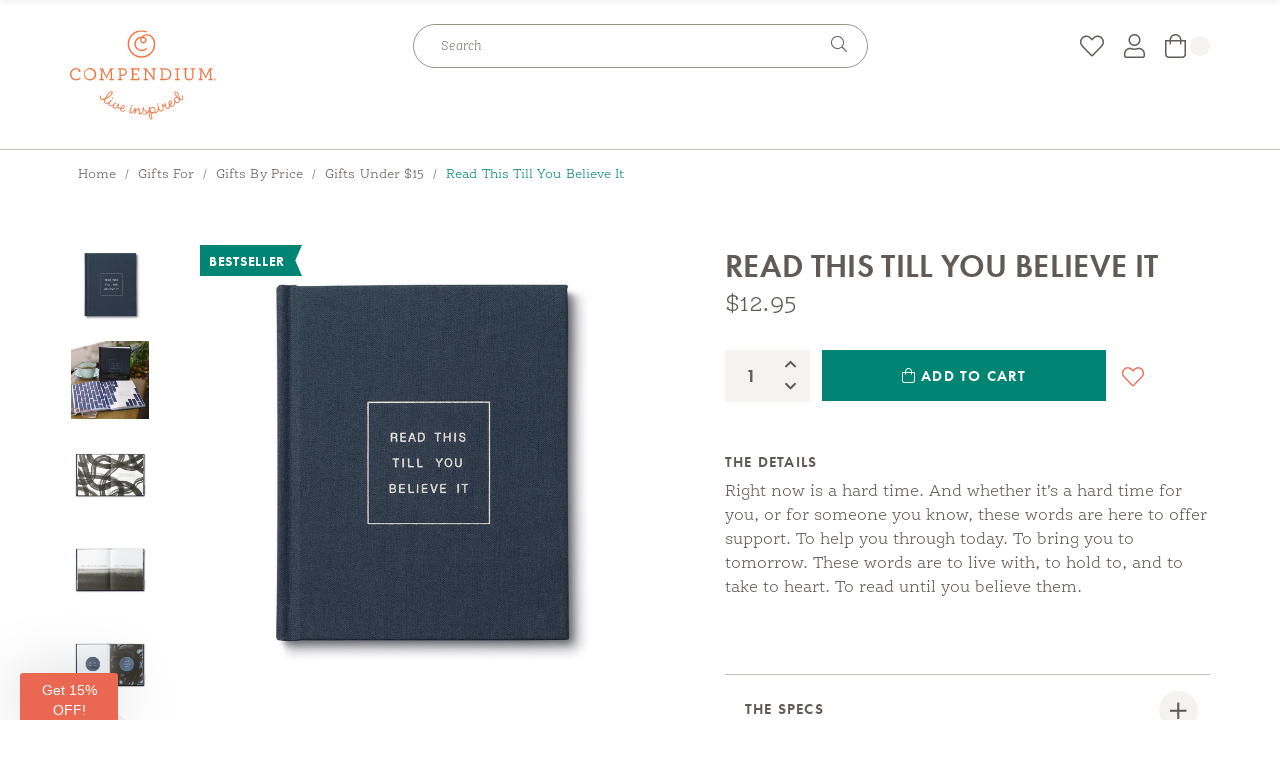

--- FILE ---
content_type: text/html; charset=UTF-8
request_url: https://shop.live-inspired.com/catalog/product/gift-books/encouragement/read-this-till-you-believe-it/
body_size: 19854
content:







<!DOCTYPE html>
<html class="no-js" lang="en">
  <head>
    <title>Read This Till You Believe It by M.H. Clark, Encouragement Gift Book | Compendium</title>
    <link rel="dns-prefetch preconnect" href="https://cdn11.bigcommerce.com/s-m4in5afjcd" crossorigin><link rel="dns-prefetch preconnect" href="https://fonts.googleapis.com/" crossorigin><link rel="dns-prefetch preconnect" href="https://fonts.gstatic.com/" crossorigin>
    <meta property="product:price:amount" content="12.95" /><meta property="product:price:currency" content="USD" /><meta property="og:rating" content="5" /><meta property="og:url" content="https://shop.live-inspired.com/catalog/product/gift-books/encouragement/read-this-till-you-believe-it/" /><meta property="og:site_name" content="Compendium" /><meta name="keywords" content="tough times, sympathy, divorce, M.H. clark, gift for support, gift for divorce, sympathy gift, funeral gift"><meta name="description" content="Right now is a hard time. And whether it’s a hard time for you, or for someone you know, these words are here to offer support."><link rel='canonical' href='https://shop.live-inspired.com/catalog/product/gift-books/encouragement/read-this-till-you-believe-it/' /><meta name='platform' content='bigcommerce.stencil' /><meta property="og:type" content="product" />
<meta property="og:title" content="Read This Till You Believe It" />
<meta property="og:description" content="Right now is a hard time. And whether it’s a hard time for you, or for someone you know, these words are here to offer support." />
<meta property="og:image" content="https://cdn11.bigcommerce.com/s-m4in5afjcd/products/850/images/5455/Read_This_Till_You_Believe_It_5834_Cover_72dpi_RGB__32202.1755205297.386.513.jpg?c=2" />
<meta property="pinterest:richpins" content="disabled" />
    
    
    <link href="https://cdn11.bigcommerce.com/s-m4in5afjcd/product_images/favicon-32x32.png?t=1681233168" rel="shortcut icon">
    <meta charset="utf-8">
    <meta name="viewport" content="width=device-width, initial-scale=1, shrink-to-fit=no">
    <meta name="author" content="efelle creative">
    <meta name="theme-color" content="#008575">

    <!-- Fusion Preconnect -->
    <link rel="preconnect" href="https://live-inspired.com/" crossorigin />

    <!-- Fonts Preconnect -->
    <link rel="preconnect" href="https://use.typekit.net" crossorigin />

    <!-- Klaviyo Preconnect -->
		<link rel="preconnect" href="https://static.klaviyo.com">
		<link rel="preconnect" href="https://static-tracking.klaviyo.com">

    <script>
      // Change document class from no-js to js so we can detect this in css
      document.documentElement.className = document.documentElement.className.replace('no-js', 'js');
    </script>
    
    <link rel="stylesheet" href="https://use.typekit.net/iow1gvi.css">

    <link data-stencil-stylesheet href="https://cdn11.bigcommerce.com/s-m4in5afjcd/stencil/f6d0f0a0-9bd0-013e-1213-5e084e237591/e/7589c1d0-cd6e-013e-ea4b-7e3da8c058d4/css/theme-ff58bc10-9bd0-013e-3abb-5ea01c653079.css" rel="stylesheet">

    <!-- Start Tracking Code for analytics_facebook -->

<script>
!function(f,b,e,v,n,t,s){if(f.fbq)return;n=f.fbq=function(){n.callMethod?n.callMethod.apply(n,arguments):n.queue.push(arguments)};if(!f._fbq)f._fbq=n;n.push=n;n.loaded=!0;n.version='2.0';n.queue=[];t=b.createElement(e);t.async=!0;t.src=v;s=b.getElementsByTagName(e)[0];s.parentNode.insertBefore(t,s)}(window,document,'script','https://connect.facebook.net/en_US/fbevents.js');

fbq('set', 'autoConfig', 'false', '2565600433682405');
fbq('dataProcessingOptions', ['LDU'], 0, 0);
fbq('init', '2565600433682405', {"external_id":"695411e8-290e-450c-ba14-0a31f7acf14a"});
fbq('set', 'agent', 'bigcommerce', '2565600433682405');

function trackEvents() {
    var pathName = window.location.pathname;

    fbq('track', 'PageView', {}, "");

    // Search events start -- only fire if the shopper lands on the /search.php page
    if (pathName.indexOf('/search.php') === 0 && getUrlParameter('search_query')) {
        fbq('track', 'Search', {
            content_type: 'product_group',
            content_ids: [],
            search_string: getUrlParameter('search_query')
        });
    }
    // Search events end

    // Wishlist events start -- only fire if the shopper attempts to add an item to their wishlist
    if (pathName.indexOf('/wishlist.php') === 0 && getUrlParameter('added_product_id')) {
        fbq('track', 'AddToWishlist', {
            content_type: 'product_group',
            content_ids: []
        });
    }
    // Wishlist events end

    // Lead events start -- only fire if the shopper subscribes to newsletter
    if (pathName.indexOf('/subscribe.php') === 0 && getUrlParameter('result') === 'success') {
        fbq('track', 'Lead', {});
    }
    // Lead events end

    // Registration events start -- only fire if the shopper registers an account
    if (pathName.indexOf('/login.php') === 0 && getUrlParameter('action') === 'account_created') {
        fbq('track', 'CompleteRegistration', {}, "");
    }
    // Registration events end

    

    function getUrlParameter(name) {
        var cleanName = name.replace(/[\[]/, '\[').replace(/[\]]/, '\]');
        var regex = new RegExp('[\?&]' + cleanName + '=([^&#]*)');
        var results = regex.exec(window.location.search);
        return results === null ? '' : decodeURIComponent(results[1].replace(/\+/g, ' '));
    }
}

if (window.addEventListener) {
    window.addEventListener("load", trackEvents, false)
}
</script>
<noscript><img height="1" width="1" style="display:none" alt="null" src="https://www.facebook.com/tr?id=2565600433682405&ev=PageView&noscript=1&a=plbigcommerce1.2&eid="/></noscript>

<!-- End Tracking Code for analytics_facebook -->

<!-- Start Tracking Code for analytics_googleanalytics4 -->

<script data-cfasync="false" src="https://cdn11.bigcommerce.com/shared/js/google_analytics4_bodl_subscribers-358423becf5d870b8b603a81de597c10f6bc7699.js" integrity="sha256-gtOfJ3Avc1pEE/hx6SKj/96cca7JvfqllWA9FTQJyfI=" crossorigin="anonymous"></script>
<script data-cfasync="false">
  (function () {
    window.dataLayer = window.dataLayer || [];

    function gtag(){
        dataLayer.push(arguments);
    }

    function initGA4(event) {
         function setupGtag() {
            function configureGtag() {
                gtag('js', new Date());
                gtag('set', 'developer_id.dMjk3Nj', true);
                gtag('config', 'G-J7JFGKBH6J');
            }

            var script = document.createElement('script');

            script.src = 'https://www.googletagmanager.com/gtag/js?id=G-J7JFGKBH6J';
            script.async = true;
            script.onload = configureGtag;

            document.head.appendChild(script);
        }

        setupGtag();

        if (typeof subscribeOnBodlEvents === 'function') {
            subscribeOnBodlEvents('G-J7JFGKBH6J', false);
        }

        window.removeEventListener(event.type, initGA4);
    }

    

    var eventName = document.readyState === 'complete' ? 'consentScriptsLoaded' : 'DOMContentLoaded';
    window.addEventListener(eventName, initGA4, false);
  })()
</script>

<!-- End Tracking Code for analytics_googleanalytics4 -->

<!-- Start Tracking Code for analytics_siteverification -->

<meta name="google-site-verification" content="urPeUPMbwLo1tfpUiVFPyb_241muw7TlmryN2tYRGuQ" />
<meta name="google-site-verification" content="urPeUPMbwLo1tfpUiVFPyb_241muw7TlmryN2tYRGuQ" />


<!-- Global site tag (gtag.js) - Google Ads: 707651418 -->
<script async src="https://www.googletagmanager.com/gtag/js?id=AW-707651418"></script>
<script>
  window.dataLayer = window.dataLayer || [];
  function gtag(){dataLayer.push(arguments);}
  gtag('js', new Date());
  gtag('config', 'AW-707651418');
</script>

<script>(function(w,d,t,r,u){var f,n,i;w[u]=w[u]||[],f=function(){var o={ti:"56280626"};o.q=w[u],w[u]=new UET(o),w[u].push("pageLoad")},n=d.createElement(t),n.src=r,n.async=1,n.onload=n.onreadystatechange=function(){var s=this.readyState;s&&s!=="loaded"&&s!=="complete"||(f(),n.onload=n.onreadystatechange=null)},i=d.getElementsByTagName(t)[0],i.parentNode.insertBefore(n,i)})(window,document,"script","//bat.bing.com/bat.js","uetq");</script>

<!-- End Tracking Code for analytics_siteverification -->


<script type="text/javascript" src="https://checkout-sdk.bigcommerce.com/v1/loader.js" defer ></script>
<script type="text/javascript">
var BCData = {"product_attributes":{"sku":"5834","upc":null,"mpn":null,"gtin":"9781938298981","weight":null,"base":true,"image":null,"price":{"without_tax":{"formatted":"$12.95","value":12.95,"currency":"USD"},"tax_label":"Tax"},"stock":null,"instock":true,"stock_message":null,"purchasable":true,"purchasing_message":null,"call_for_price_message":null}};
</script>
<script src='https://ajax.googleapis.com/ajax/libs/jquery/3.3.1/jquery.min.js' ></script><script src='https://searchserverapi1.com/widgets/bigcommerce/init.js?api_key=1U6r1r4I3N' async ></script><!-- Google Tag Manager -->
<script>(function(w,d,s,l,i){w[l]=w[l]||[];w[l].push({'gtm.start':
new Date().getTime(),event:'gtm.js'});var f=d.getElementsByTagName(s)[0],
j=d.createElement(s),dl=l!='dataLayer'?'&l='+l:'';j.async=true;j.src=
'https://www.googletagmanager.com/gtm.js?id='+i+dl;f.parentNode.insertBefore(j,f);
})(window,document,'script','dataLayer','GTM-57QGVDR');</script>
<!-- End Google Tag Manager --><script src="https://cdn-widgetsrepository.yotpo.com/v1/loader/PIjRYmXpvnC4TgY76M-2iw" async></script>
 <script data-cfasync="false" src="https://microapps.bigcommerce.com/bodl-events/1.9.4/index.js" integrity="sha256-Y0tDj1qsyiKBRibKllwV0ZJ1aFlGYaHHGl/oUFoXJ7Y=" nonce="" crossorigin="anonymous"></script>
 <script data-cfasync="false" nonce="">

 (function() {
    function decodeBase64(base64) {
       const text = atob(base64);
       const length = text.length;
       const bytes = new Uint8Array(length);
       for (let i = 0; i < length; i++) {
          bytes[i] = text.charCodeAt(i);
       }
       const decoder = new TextDecoder();
       return decoder.decode(bytes);
    }
    window.bodl = JSON.parse(decodeBase64("[base64]"));
 })()

 </script>

<script nonce="">
(function () {
    var xmlHttp = new XMLHttpRequest();

    xmlHttp.open('POST', 'https://bes.gcp.data.bigcommerce.com/nobot');
    xmlHttp.setRequestHeader('Content-Type', 'application/json');
    xmlHttp.send('{"store_id":"999978637","timezone_offset":"-7.0","timestamp":"2026-01-21T02:03:38.83986100Z","visit_id":"1bcb6076-b578-412e-9b93-f0d63109bc4b","channel_id":1}');
})();
</script>


    <script type="application/ld+json">
  {
    "@context": "https://schema.org",
    "@type": "Organization",
    "url": "https://www.live-inspired.com",
    "logo": "images/compendium-logo.svg"
  }
</script>  </head>
  <body>

    <a class="skip-main" href="#main-content">Skip to main content</a>
    <div id="page">
      <!--  -->

<!--  -->
<header id="header">
  <!--  -->
	<div class="site-header d-print-none" id="site-header">
		<!--  -->
    <router-view name="alert" location="top" handle="settings"></router-view>


		<div class="site-header__inner-wrap">
			<div class="site-header__inner" id="site-header-inner">
				<div class="site-header__main position-relative">
					<div class="site-header__container container container--wide container--extend-pad d-flex flex-column justify-content-center h-100">
						<div class="site-header__main-inner d-flex justify-content-between h-100">

							<!--  -->
							<div class="site-header__col-left flex-shrink-0 align-self-center">
								<div class="d-lg-none d-flex align-items-center">
									<div class="panel-overlay">
										<!--  -->
										<button  id="nav-mobile-overlay-btn" class="panel-overlay__btn mr-15" type="button" aria-label="Toggle mobile menu" data-toggle="modal" data-target="#nav-mobile-overlay">
											<span class="hamburger-btn">
												<span></span>
											</span>
										</button>
									</div>
									<!--  -->
									<button class="site-header__search-btn bg-transparent border-0"
										type="button" id="site-header-search-dropdown-toggle-btn" aria-haspopup="true" aria-expanded="false">
										<span class="sr-only js-site-search-toggle-text">Open Search</span>
										<span class="site-header-icon site-header__search-btn-icon fal fa" aria-hidden="true"></span>
									</button>
								</div>
								<!--  -->
								<div class="site-header__logo d-none d-lg-block">
									<a class="d-inline-block" href="https://www.live-inspired.com">
										<img class="site-header__logo-img" src="https://cdn11.bigcommerce.com/s-m4in5afjcd/stencil/f6d0f0a0-9bd0-013e-1213-5e084e237591/e/7589c1d0-cd6e-013e-ea4b-7e3da8c058d4/images/compendium-logo.svg" alt="Compendium">
										<img class="site-header__logo-img-scroll" src="https://cdn11.bigcommerce.com/s-m4in5afjcd/stencil/f6d0f0a0-9bd0-013e-1213-5e084e237591/e/7589c1d0-cd6e-013e-ea4b-7e3da8c058d4/images/compendium-symbol-logo.svg" alt="Compendium">
									</a>
								</div>
							</div>

							<!--  -->
							<div class="site-header__col-center flex-grow-1 d-flex flex-column justify-content-center h-100">
								<!--  -->
								<div class="site-header__logo text-center d-lg-none">
									<a class="d-inline-block" href="https://www.live-inspired.com">
										<img class="site-header__logo-img" src="https://cdn11.bigcommerce.com/s-m4in5afjcd/stencil/f6d0f0a0-9bd0-013e-1213-5e084e237591/e/7589c1d0-cd6e-013e-ea4b-7e3da8c058d4/images/compendium-logo.svg" alt="Compendium">
										<img class="site-header__logo-img-scroll" src="https://cdn11.bigcommerce.com/s-m4in5afjcd/stencil/f6d0f0a0-9bd0-013e-1213-5e084e237591/e/7589c1d0-cd6e-013e-ea4b-7e3da8c058d4/images/compendium-symbol-logo.svg" alt="Compendium">
									</a>
								</div>
								<!--  -->
								<div class="site-header__search flex-shrink-0">
                  <form class="search-box" id="search-box-header-desktop" action="/search.php" accept-charset="UTF-8" role="search">
	<div class="input-group d-flex flex-nowrap">
		<label class="sr-only" for="search-box-input-header-desktop">Search</label>

		<input class="search-box__input flex-grow-1" type="text" 
			id="search-box-input-header-desktop" 
			name="search_query" 
			placeholder="Search" 
			autocomplete="off"
			>

		<div class="input-group-append flex-shrink-0 mx-0">
			<button class="search-box__btn" id="search-box-btn-header-desktop" type="submit" >
				<span class="sr-only">Submit Search</span>
				<span class="fal fa-search" aria-hidden="true"></span>
			</button>
		</div>
	</div>
</form>								</div>

								<!--  -->
								<!--<div class="site-header__tagline d-none d-lg-block">-->
								<!--	<img src="https://cdn11.bigcommerce.com/s-m4in5afjcd/stencil/f6d0f0a0-9bd0-013e-1213-5e084e237591/e/7589c1d0-cd6e-013e-ea4b-7e3da8c058d4/images/winter-tagline.jpg" alt="Winter Wishes to You">-->
								<!--</div>-->


								<!--  -->
                <nav class="site-header__nav flex-grow-1 d-none d-lg-flex" aria-label="Main site navigation.">
                  <router-view name="navigation" handle="main_menu" id="main"></router-view>
                </nav>
							</div>

							<!--  -->
							<div class="site-header__col-right flex-shrink-0">
								<ul class="site-header__icon-list list-unstyled mb-0 d-flex align-items-center justify-content-end" aria-label="Main site quick links." role="menu">
									<!--  -->
									<li class="site-header__icon-item d-none d-lg-block" role="menuitem">
                    <a class="site-header-icon-link wishlist" href="/wishlist.php">
  <span class="sr-only">Wishlist</span>
  <span class="site-header-icon fal fa-heart" aria-hidden="true"></span>
</a>									</li>
									<!--  -->
									<li class="site-header__icon-item d-none d-lg-block" role="menuitem">
                    <a class="site-header-icon-link account" href="/account.php">
  <span class="sr-only">Account</span>
  <span class="site-header-icon fal fa-user" aria-hidden="true"></span>
</a>
									</li>
									<!--  -->
									<li class="site-header__icon-item d-block" role="menuitem">
                    <a class="site-header-icon-link cart" href="/cart.php">
  <span class="d-inline-flex align-items-center">
    <span class="sr-only">Cart</span>
    <span class="site-header-icon fal fa-shopping-bag" aria-hidden="true"></span>

    <span class="site-header-cart-badge bg-off-white flex-shrink-0 d-flex align-items-center justify-content-center text-center ml-1">
      <router-view name="cart-quantity"></router-view>
    </span>
  </span>
</a>
									</li>
								</ul>
							</div>
						</div>
					</div>
				</div>

				<!--  -->
				<div class="site-header-search-dropdown d-flex align-items-center justify-content-center w-100" id="site-header-search-dropdown" aria-labelledby="site-header-search-dropdown-toggle-btn">
					<div class="container container--wide container--extend-pad d-flex align-items-center justify-content-center">
            <form class="search-box" id="search-box-header-mobile" action="/search.php" accept-charset="UTF-8" role="search">
	<div class="input-group d-flex flex-nowrap">
		<label class="sr-only" for="search-box-input-header-mobile">Search</label>

		<input class="search-box__input flex-grow-1" type="text" 
			id="search-box-input-header-mobile" 
			name="search_query" 
			placeholder="Search" 
			autocomplete="off"
			tabindex="-1">

		<div class="input-group-append flex-shrink-0 mx-0">
			<button class="search-box__btn" id="search-box-btn-header-mobile" type="submit" tabindex="-1">
				<span class="sr-only">Submit Search</span>
				<span class="fal fa-search" aria-hidden="true"></span>
			</button>
		</div>
	</div>
</form>
						<button class="site-header-search-dropdown__btn bg-transparent border-0 ml-3" id="site-header-search-dropdown-close-btn" tabindex="-1">
							<span class="sr-only">Close Search</span>
							<span class="site-header-search-dropdown__btn-icon fal fa-times" aria-hidden="true"></span>
						</button>
					</div>
				</div>

      </div>
    </div>
  </div>

	<!--  -->
	<div class="panel-overlay__modal modal fade" id="nav-mobile-overlay" tabindex="-1" role="dialog" aria-hidden="true">
		<div class="panel-overlay__dialog modal-dialog m-0" role="document">
			<div class="panel-overlay__content panel-overlay__content--left modal-content" id="panel-overlay-contents">
				<div class="panel-overlay__content-inner">
					<!--  -->
          <nav class="panel-overlay__nav-mobile" aria-label="Main site mobile navigation.">
            <router-view name="navigation-mobile" handle="main_menu" id="mobile-main"></router-view>
          </nav>

					<ul class="panel-overlay__icon-list pt-45 list-unstyled mb-0 d-flex align-items-center justify-content-center" aria-label="Main site mobile quick links." role="menu">
						<!--  -->
						<li class="panel-overlay__icon-item" role="menuitem">
              <a class="site-header-icon-link wishlist" href="/wishlist.php">
  <span class="sr-only">Wishlist</span>
  <span class="site-header-icon fal fa-heart" aria-hidden="true"></span>
</a>						</li>
						<!--  -->
						<li class="panel-overlay__icon-item" role="menuitem">
              <a class="site-header-icon-link account" href="/account.php">
  <span class="sr-only">Account</span>
  <span class="site-header-icon fal fa-user" aria-hidden="true"></span>
</a>
						</li>
					</ul>
				</div>
			</div>
		</div>
	</div>
</header>

<div data-content-region="header_bottom"></div>
<div data-content-region="header_bottom--global"></div>

      <main id="main-content" data-currency-code="USD">
        <!-- Banner -->
            <nav class="breadcrumb-wrapper" aria-label="breadcrumbs">
  <span id="breadcrumb-label" class="sr-only">Breadcrumbs</span>
  <div class="container container--wide container--extend-pad">
    <ol class="breadcrumb">
          <li class="breadcrumb-item ">
                    <a class="breadcrumb-link" href="https://www.live-inspired.com">
                      <span>Home</span>
                    </a>
          </li>
          <li class="breadcrumb-item ">
                          <a class="breadcrumb-link" href="https://shop.live-inspired.com/catalog/category/gifts-for/">
                            <span >Gifts For</span>                          </a>
          </li>
          <li class="breadcrumb-item ">
                          <a class="breadcrumb-link" href="https://shop.live-inspired.com/catalog/category/gifts-for/gifts-by-price/">
                            <span >Gifts By Price</span>                          </a>
          </li>
          <li class="breadcrumb-item ">
                          <a class="breadcrumb-link" href="https://shop.live-inspired.com/catalog/category/gifts-by-price/gifts-under-15/">
                            <span >Gifts Under $15</span>                          </a>
          </li>
          <li class="breadcrumb-item active">
                          <span  class="breadcrumb-active">Read This Till You Believe It</span>          </li>
    </ol>
  </div>
</nav>

<script type="application/ld+json">
{
    "@context": "https://schema.org",
    "@type": "BreadcrumbList",
    "itemListElement":
    [
        {
            "@type": "ListItem",
            "position": 1,
            "item": {
                "@id": "https://www.live-inspired.com",
                "name": "Home"
            }
        },
                    {
                        "@type": "ListItem",
                        "position": 2,
                        "item": {
                            "@id": "https://shop.live-inspired.com/catalog/category/gifts-for/",
                            "name": "Gifts For"
                        }
                    },
                    {
                        "@type": "ListItem",
                        "position": 3,
                        "item": {
                            "@id": "https://shop.live-inspired.com/catalog/category/gifts-for/gifts-by-price/",
                            "name": "Gifts By Price"
                        }
                    },
                    {
                        "@type": "ListItem",
                        "position": 4,
                        "item": {
                            "@id": "https://shop.live-inspired.com/catalog/category/gifts-by-price/gifts-under-15/",
                            "name": "Gifts Under $15"
                        }
                    },
                    {
                        "@type": "ListItem",
                        "position": 5,
                        "item": {
                            "@id": "https://shop.live-inspired.com/catalog/product/gift-books/encouragement/read-this-till-you-believe-it/",
                            "name": "Read This Till You Believe It"
                        }
                    }
    ]
}
</script>


        <!-- Before Content -->
         

        <!-- Page Content -->
          <div class="pb-65 pb-lg-85">
    <div data-content-region="product_above_content--global"></div>
    <div data-content-region="product_above_content"></div>
    <div class="container container--lg-wide container--extend-pad">
      <div class="product-view pt-lg-45 pb-45" data-link="https://shop.live-inspired.com/catalog/product/gift-books/encouragement/read-this-till-you-believe-it/" >
  <div class="product-sticky-header d-print-none">
	<div class="product-sticky-header__inner bg-off-white">
		<div class="container container--wide container--extend-pad">
			<div class="product-sticky-header__contents-wrap row no-gutters flex-sm-nowrap justify-content-between align-items-center">
				<div class="col-12 col-sm-6 col-md-7 col-lg-8">
					<div class="d-flex flex-row justify-content-center justify-content-sm-start align-items-center align-items-sm-start">
						<div class="product-sticky-header__image flex-shrink-0 d-none d-lg-block mr-25">
							<img class="product-sticky-header__img lazy" src="https://cdn11.bigcommerce.com/s-m4in5afjcd/stencil/f6d0f0a0-9bd0-013e-1213-5e084e237591/e/7589c1d0-cd6e-013e-ea4b-7e3da8c058d4/images/1x1.png" data-src="https://cdn11.bigcommerce.com/s-m4in5afjcd/images/stencil/700x700/products/850/5455/Read_This_Till_You_Believe_It_5834_Cover_72dpi_RGB__32202.1755205297.jpg?c=2" alt="The front cover of this thougtful, support book has a dark blue background with the title &quot;Read This Till You Believe It&quot; placed in the center of the book. The book is written by M.H. Clark.">
						</div>

						<div class="text-center text-sm-left py-10 pr-sm-25 mb-10 mb-sm-0">
							<p class="product-sticky-header__title h5 h5-sans-serif mb-0">Read This Till You Believe It</p>


								<div class="product-info__price price mb-0">
									

    <div class="price-section price-section--withoutTax" itemprop="offers" itemscope itemtype="http://schema.org/Offer">
          <span data-product-price-without-tax class="price price--withoutTax">$12.95</span>


        <meta itemprop="availability" itemtype="http://schema.org/ItemAvailability"
          content="http://schema.org/InStock">
        <meta itemprop="itemCondition" itemtype="http://schema.org/OfferItemCondition" content="http://schema.org/Condition">
        <meta itemprop="priceCurrency" content="USD">
        <meta itemprop="url" content="https://shop.live-inspired.com/catalog/product/gift-books/encouragement/read-this-till-you-believe-it/">
        <div itemprop="priceSpecification" itemscope itemtype="http://schema.org/PriceSpecification">
          <meta itemprop="price" content="12.95">
          <meta itemprop="priceCurrency" content="USD">
          <meta itemprop="valueAddedTaxIncluded" content="false">
        </div>

    </div>

    <!-- <div class="price-section price-section--saving price" style="display: none;">
      <span class="price">(You save</span>
      <span data-product-price-saved class="price price--saving">
        
      </span>
      <span class="price">)</span>
    </div> -->
								</div>
						</div>
					</div>
				</div>

				<div class="col-12 col-sm-6 col-md-5 col-lg-4">
					<div class="d-flex flex-row justify-content-center justify-content-md-end align-items-center pb-10 pb-sm-0">
								<form class="product-options__form flex-grow-1" method="post" action="https://shop.live-inspired.com/cart.php" enctype="multipart/form-data" data-cart-item-add>
									<input type="hidden" name="action" value="add">
									<input type="hidden" name="product_id" value="850"/>

									<div class="d-flex">
										<!-- Product Quantity -->
										<div class="product-qty form-group d-inline-flex align-items-center mr-3 mb-0 flex-shrink-0" data-quantity-change>
											<label class="form-group-label mb-0 sr-only" for="qty[]">
												Quantity:
											</label>

											<div class="d-flex product-qty__input">
												<!-- Quantity Input -->
												<input class="form-control text-center" id="qty[]"
													name="qty[]"
													type="tel"
													value="1"
													data-quantity-min="0"
													data-quantity-max="0"
													min="1"
													pattern="[0-9]*"
													aria-live="polite">

												<div class="d-flex flex-column">
													<!-- Increments up button -->
													<button class="product-qty__btn product-qty__btn--up increment-up" data-action="inc">
														<span class="sr-only">Increase Quantity:</span>
														<span class="fa fa-chevron-up fa-fw fa-sm" aria-hidden="true"></span>
													</button>

													<!-- Increments down button -->
													<button class="product-qty__btn product-qty__btn--down increment-down" data-action="dec">
														<span class="sr-only">Decrease Quantity:</span>
														<span class="fa fa-chevron-down fa-fw fa-sm" aria-hidden="true"></span>
													</button>
												</div>
											</div>
										</div>

										<!-- Product Add to Cart -->
										<div class="product-add-to-cart-btn-container flex-grow-1">
												<button class="product-add-to-cart-btn btn btn--secondary" id="form-action-addToCart" type="submit" data-wait-message="Adding to cart…">
													<span class="product-add-to-cart-btn__icon fal fa-shopping-bag" aria-hidden="true"></span>
														Add to Cart
												</button>
										</div>
									</div>
								</form>

							<div class="product-wishlist d-none d-md-block ml-3 flex-grow-1">
								<button class="product-wishlist__btn bg-light" type="button" id="wishlist-dropdown-850" data-toggle="dropdown" aria-haspopup="true" aria-expanded="false">
									<span class="sr-only">Add to Wish List</span>
									<span class="product-wishlist__btn-icon fal fa-heart" aria-hidden="true"></span>
								</button>
								<div class="wishlist-dropdown dropdown-menu dropdown-menu-right" aria-labelledby="wishlist-dropdown-850">
  <form action="/wishlist.php?action=add&amp;product_id=850" class="w-100" data-wishlist-add method="post">
    <ul class="list-unstyled mb-0">
        <li>
          <input class="wishlist-dropdown__item dropdown-item wishlist-dropdown__item--has-items" type="submit" value="Add to My Wish List">
        </li>
      <li>

        <a data-wishlist class="wishlist-dropdown__item dropdown-item" href="/wishlist.php?action=addwishlist&product_id=850">Create New Wish List</a>
      </li>
    </ul>
  </form>
</div>							</div>
					</div>
				</div>
			</div>
		</div>
	</div>
</div>

  <!-- Product Heading -->
  <div class="product-view__heading product-heading">

    <h1 class="product-heading__title h1-sans-serif mb-0">
        Read This Till You Believe It
    </h1>



    <div class="d-flex flex-column flex-md-row-reverse align-items-md-center justify-content-md-between mb-20">
      <div class='jdgm-widget jdgm-preview-badge' data-id='850'></div>
      

        <div class="product-price price">
          

    <div class="price-section price-section--withoutTax" itemprop="offers" itemscope itemtype="http://schema.org/Offer">
          <span data-product-price-without-tax class="price price--withoutTax">$12.95</span>


        <meta itemprop="availability" itemtype="http://schema.org/ItemAvailability"
          content="http://schema.org/InStock">
        <meta itemprop="itemCondition" itemtype="http://schema.org/OfferItemCondition" content="http://schema.org/Condition">
        <meta itemprop="priceCurrency" content="USD">
        <meta itemprop="url" content="https://shop.live-inspired.com/catalog/product/gift-books/encouragement/read-this-till-you-believe-it/">
        <div itemprop="priceSpecification" itemscope itemtype="http://schema.org/PriceSpecification">
          <meta itemprop="price" content="12.95">
          <meta itemprop="priceCurrency" content="USD">
          <meta itemprop="valueAddedTaxIncluded" content="false">
        </div>

    </div>

    <!-- <div class="price-section price-section--saving price" style="display: none;">
      <span class="price">(You save</span>
      <span data-product-price-saved class="price price--saving">
        
      </span>
      <span class="price">)</span>
    </div> -->
        </div>
    </div>
  </div>

  <!-- Product Gallery -->
  <div class="product-view__gallery product-gallery mb-65 mb-lg-0" data-image-gallery>
    <figure class="product-gallery__main flex-grow-1 text-center " data-zoom-image="https://cdn11.bigcommerce.com/s-m4in5afjcd/images/stencil/1280x1280/products/850/5455/Read_This_Till_You_Believe_It_5834_Cover_72dpi_RGB__32202.1755205297.jpg?c=2" data-image-gallery-main role="none">
      <div class="position-relative">
        <a class="d-inline-block" data-main-fancybox data-fancybox data-place-focus-back="false" href="https://cdn11.bigcommerce.com/s-m4in5afjcd/images/stencil/1280x1280/products/850/5455/Read_This_Till_You_Believe_It_5834_Cover_72dpi_RGB__32202.1755205297.jpg?c=2">
          <img class="product-gallery__img" src="https://cdn11.bigcommerce.com/s-m4in5afjcd/images/stencil/700x700/products/850/5455/Read_This_Till_You_Believe_It_5834_Cover_72dpi_RGB__32202.1755205297.jpg?c=2" alt="The front cover of this thougtful, support book has a dark blue background with the title &quot;Read This Till You Believe It&quot; placed in the center of the book. The book is written by M.H. Clark." data-main-image width="700">
        </a>
        <figcaption class="product-gallery__caption mb-0 d-none " aria-hidden="false">
            Click on the image to zoom.
        </figcaption>
        <div class="product-badges d-flex flex-column align-items-start">
              <div class="mb-10">
                <div class="badge-theme text-uppercase  badge-theme--teal">
	<p class="mb-0">Bestseller</p>
</div>              </div>
        </div>
      </div>
    </figure>

    <div class="product-gallery__thumbnails d-flex d-lg-block flex-shrink-0" data-slick='{
      "arrows": true,
      "infinite": false,
      "slidesToShow": 5,
      "slidesToScroll": 1,
      "rows": 0,
      "vertical": true,
      "responsive": [
        {
          "breakpoint": 1200,
          "settings": {
            "slidesToShow": 5,
            "vertical": true
          }
        },
        {
          "breakpoint": 992,
          "settings": {
            "slidesToShow": 6,
            "vertical": false
          }
        },
        {
          "breakpoint": 768,
          "settings": {
            "slidesToShow": 4,
            "vertical": false
          }
        },
        {
          "breakpoint": 575,
          "settings": {
            "slidesToShow": 4,
            "vertical": false
          }
        },
        {
          "breakpoint": 480,
          "settings": {
            "slidesToShow": 3,
            "vertical": false
          }
        },
        {
          "breakpoint": 380,
          "settings": {
            "slidesToShow": 2,
            "vertical": false
          }
        }
      ]}'>

        <div class="product-gallery__thumbnail">
          <a class="product-gallery__thumbnail-link position-relative"
            href="https://cdn11.bigcommerce.com/s-m4in5afjcd/images/stencil/700x700/products/850/5455/Read_This_Till_You_Believe_It_5834_Cover_72dpi_RGB__32202.1755205297.jpg?c=2"
            data-image-gallery-item
            data-image-gallery-new-image-url="https://cdn11.bigcommerce.com/s-m4in5afjcd/images/stencil/700x700/products/850/5455/Read_This_Till_You_Believe_It_5834_Cover_72dpi_RGB__32202.1755205297.jpg?c=2"
            data-image-gallery-new-image-alt="The front cover of this thougtful, support book has a dark blue background with the title &quot;Read This Till You Believe It&quot; placed in the center of the book. The book is written by M.H. Clark."
            data-image-gallery-zoom-image-url="https://cdn11.bigcommerce.com/s-m4in5afjcd/images/stencil/1280x1280/products/850/5455/Read_This_Till_You_Believe_It_5834_Cover_72dpi_RGB__32202.1755205297.jpg?c=2">

            <img class="d-block mx-auto lazy image-cover" src="https://cdn11.bigcommerce.com/s-m4in5afjcd/images/stencil/300x300/products/850/5455/Read_This_Till_You_Believe_It_5834_Cover_72dpi_RGB__32202.1755205297.jpg?c=2" alt="The front cover of this thougtful, support book has a dark blue background with the title &quot;Read This Till You Believe It&quot; placed in the center of the book. The book is written by M.H. Clark.">
          </a>
        </div>


        <div class="product-gallery__thumbnail">
          <a class="product-gallery__thumbnail-link position-relative"
            href="https://cdn11.bigcommerce.com/s-m4in5afjcd/images/stencil/700x700/products/850/8056/Read_This_Till_You_Believe_It_1200x1200__82226.1680289545.png?c=2"
            data-image-gallery-item
            data-image-gallery-new-image-url="https://cdn11.bigcommerce.com/s-m4in5afjcd/images/stencil/700x700/products/850/8056/Read_This_Till_You_Believe_It_1200x1200__82226.1680289545.png?c=2"
            data-image-gallery-new-image-alt="Lifestyle photo of the encouragement and support gift book &quot;Read This Till You Believe It&quot; written by M.H. Clark. The book is open to a beautifully design page that reads &quot;This is another part of your story. This is not the whole story.&quot;"
            data-image-gallery-zoom-image-url="https://cdn11.bigcommerce.com/s-m4in5afjcd/images/stencil/1280x1280/products/850/8056/Read_This_Till_You_Believe_It_1200x1200__82226.1680289545.png?c=2">

            <img class="d-block mx-auto lazy image-cover" src="https://cdn11.bigcommerce.com/s-m4in5afjcd/images/stencil/300x300/products/850/8056/Read_This_Till_You_Believe_It_1200x1200__82226.1680289545.png?c=2" alt="Lifestyle photo of the encouragement and support gift book &quot;Read This Till You Believe It&quot; written by M.H. Clark. The book is open to a beautifully design page that reads &quot;This is another part of your story. This is not the whole story.&quot;">
          </a>
        </div>


        <div class="product-gallery__thumbnail">
          <a class="product-gallery__thumbnail-link position-relative"
            href="https://cdn11.bigcommerce.com/s-m4in5afjcd/images/stencil/700x700/products/850/2376/Read_This_Till_You_Believe_It_5834_5_72dpi_RGB__95251.1755205297.jpg?c=2"
            data-image-gallery-item
            data-image-gallery-new-image-url="https://cdn11.bigcommerce.com/s-m4in5afjcd/images/stencil/700x700/products/850/2376/Read_This_Till_You_Believe_It_5834_5_72dpi_RGB__95251.1755205297.jpg?c=2"
            data-image-gallery-new-image-alt="A sample page from &quot;Read this Till You Believe It&quot;. This page has black and dark gray thick painterly lines moving across the page with a statement that reads, &quot;Your healing may not occur in a straight line.&quot;"
            data-image-gallery-zoom-image-url="https://cdn11.bigcommerce.com/s-m4in5afjcd/images/stencil/1280x1280/products/850/2376/Read_This_Till_You_Believe_It_5834_5_72dpi_RGB__95251.1755205297.jpg?c=2">

            <img class="d-block mx-auto lazy image-cover" src="https://cdn11.bigcommerce.com/s-m4in5afjcd/images/stencil/300x300/products/850/2376/Read_This_Till_You_Believe_It_5834_5_72dpi_RGB__95251.1755205297.jpg?c=2" alt="A sample page from &quot;Read this Till You Believe It&quot;. This page has black and dark gray thick painterly lines moving across the page with a statement that reads, &quot;Your healing may not occur in a straight line.&quot;">
          </a>
        </div>


        <div class="product-gallery__thumbnail">
          <a class="product-gallery__thumbnail-link position-relative"
            href="https://cdn11.bigcommerce.com/s-m4in5afjcd/images/stencil/700x700/products/850/2378/Read_This_Till_You_Believe_It_5834_4_72dpi_RGB__27609.1755205297.jpg?c=2"
            data-image-gallery-item
            data-image-gallery-new-image-url="https://cdn11.bigcommerce.com/s-m4in5afjcd/images/stencil/700x700/products/850/2378/Read_This_Till_You_Believe_It_5834_4_72dpi_RGB__27609.1755205297.jpg?c=2"
            data-image-gallery-new-image-alt="A sample page from &quot;Read this Till You Believe It&quot;.  This page has a black and white background with a statement that reads, &quot;You are still bigger than this feeling.&quot;"
            data-image-gallery-zoom-image-url="https://cdn11.bigcommerce.com/s-m4in5afjcd/images/stencil/1280x1280/products/850/2378/Read_This_Till_You_Believe_It_5834_4_72dpi_RGB__27609.1755205297.jpg?c=2">

            <img class="d-block mx-auto lazy image-cover" src="https://cdn11.bigcommerce.com/s-m4in5afjcd/images/stencil/300x300/products/850/2378/Read_This_Till_You_Believe_It_5834_4_72dpi_RGB__27609.1755205297.jpg?c=2" alt="A sample page from &quot;Read this Till You Believe It&quot;.  This page has a black and white background with a statement that reads, &quot;You are still bigger than this feeling.&quot;">
          </a>
        </div>


        <div class="product-gallery__thumbnail">
          <a class="product-gallery__thumbnail-link position-relative"
            href="https://cdn11.bigcommerce.com/s-m4in5afjcd/images/stencil/700x700/products/850/2379/Read_This_Till_You_Believe_It_5834_3_72dpi_RGB__60946.1755205297.jpg?c=2"
            data-image-gallery-item
            data-image-gallery-new-image-url="https://cdn11.bigcommerce.com/s-m4in5afjcd/images/stencil/700x700/products/850/2379/Read_This_Till_You_Believe_It_5834_3_72dpi_RGB__60946.1755205297.jpg?c=2"
            data-image-gallery-new-image-alt="A sample page from &quot;Read this Till You Believe It&quot;.  This page has a black, white and blue pattern with copy that reads, &quot;You are still you. Even through this.&quot;"
            data-image-gallery-zoom-image-url="https://cdn11.bigcommerce.com/s-m4in5afjcd/images/stencil/1280x1280/products/850/2379/Read_This_Till_You_Believe_It_5834_3_72dpi_RGB__60946.1755205297.jpg?c=2">

            <img class="d-block mx-auto lazy image-cover" src="https://cdn11.bigcommerce.com/s-m4in5afjcd/images/stencil/300x300/products/850/2379/Read_This_Till_You_Believe_It_5834_3_72dpi_RGB__60946.1755205297.jpg?c=2" alt="A sample page from &quot;Read this Till You Believe It&quot;.  This page has a black, white and blue pattern with copy that reads, &quot;You are still you. Even through this.&quot;">
          </a>
        </div>


        <div class="product-gallery__thumbnail">
          <a class="product-gallery__thumbnail-link position-relative"
            href="https://cdn11.bigcommerce.com/s-m4in5afjcd/images/stencil/700x700/products/850/7936/5834.IN01__34977.1755205297.jpg?c=2"
            data-image-gallery-item
            data-image-gallery-new-image-url="https://cdn11.bigcommerce.com/s-m4in5afjcd/images/stencil/700x700/products/850/7936/5834.IN01__34977.1755205297.jpg?c=2"
            data-image-gallery-new-image-alt="The front cover of this thougtful, support book has a dark blue background with the title &quot;Read This Till You Believe It&quot; placed in the center of the book. The book is written by M.H. Clark. There is a removeable bellyband that runs across the lower section of the front cover that reads &quot;Right now is a hard time. And whether it&#x27;s a hard time for you, or for someone you know, these words are here to offer support to help you through today, to bring you to tomorrow. To read them till you believe them.&quot;"
            data-image-gallery-zoom-image-url="https://cdn11.bigcommerce.com/s-m4in5afjcd/images/stencil/1280x1280/products/850/7936/5834.IN01__34977.1755205297.jpg?c=2">

            <img class="d-block mx-auto lazy image-cover" src="https://cdn11.bigcommerce.com/s-m4in5afjcd/images/stencil/300x300/products/850/7936/5834.IN01__34977.1755205297.jpg?c=2" alt="The front cover of this thougtful, support book has a dark blue background with the title &quot;Read This Till You Believe It&quot; placed in the center of the book. The book is written by M.H. Clark. There is a removeable bellyband that runs across the lower section of the front cover that reads &quot;Right now is a hard time. And whether it&#x27;s a hard time for you, or for someone you know, these words are here to offer support to help you through today, to bring you to tomorrow. To read them till you believe them.&quot;">
          </a>
        </div>


        <div class="product-gallery__thumbnail">
          <a class="product-gallery__thumbnail-link position-relative"
            href="https://cdn11.bigcommerce.com/s-m4in5afjcd/images/stencil/700x700/products/850/2375/Read_This_Till_You_Believe_It_5834_2_72dpi_RGB__55247.1755205297.jpg?c=2"
            data-image-gallery-item
            data-image-gallery-new-image-url="https://cdn11.bigcommerce.com/s-m4in5afjcd/images/stencil/700x700/products/850/2375/Read_This_Till_You_Believe_It_5834_2_72dpi_RGB__55247.1755205297.jpg?c=2"
            data-image-gallery-new-image-alt="This side, angled view of the front cover of this encouragement book has a dark blue background with the title &quot;Read This Till You Believe It&quot; placed in the center of the book. The book is written by M.H. Clark."
            data-image-gallery-zoom-image-url="https://cdn11.bigcommerce.com/s-m4in5afjcd/images/stencil/1280x1280/products/850/2375/Read_This_Till_You_Believe_It_5834_2_72dpi_RGB__55247.1755205297.jpg?c=2">

            <img class="d-block mx-auto lazy image-cover" src="https://cdn11.bigcommerce.com/s-m4in5afjcd/images/stencil/300x300/products/850/2375/Read_This_Till_You_Believe_It_5834_2_72dpi_RGB__55247.1755205297.jpg?c=2" alt="This side, angled view of the front cover of this encouragement book has a dark blue background with the title &quot;Read This Till You Believe It&quot; placed in the center of the book. The book is written by M.H. Clark.">
          </a>
        </div>

    </div>

  </div>

  <!-- Product Info -->
  <div id="product-view-info" class="product-view__info product-info">
    <div class="wysiwyg"></div>

    <div class="product-options mb-35">
      <div class="d-flex flex-wrap  align-items-end ">
        <form class="product-options__form flex-grow-1" method="post" action="https://shop.live-inspired.com/cart.php" enctype="multipart/form-data" data-cart-item-add>
          <input type="hidden" name="action" value="add">
          <input type="hidden" name="product_id" value="850"/>


          <div data-product-option-change>
          </div>


          <div class="form-group form-group__stock d-none">
            <label class="form-group-label content-text font-weight-normal">
              Current Stock:

              <span data-product-stock></span>
            </label>
          </div>

          <!-- Product Alerts -->
          <div id="product-alert-box" class="alert alert-primary product-alert w-100" style="display:none">
            <p class="product-view__alert-message mb-0"></p>
          </div>

            <div class="d-flex">
              <!-- Product Quantity -->
              <div class="product-qty form-group d-inline-flex align-items-center mr-3 mb-15 flex-shrink-0" data-quantity-change>
                <label class="form-group-label mb-0 sr-only" for="qty[]">
                  Quantity:
                </label>

                <div class="d-flex product-qty__input">
                  <!-- Quantity Input -->
                  <input class="form-control text-center" id="qty[]"
                    name="qty[]"
                    type="tel"
                    value="1"
                    data-quantity-min="0"
                    data-quantity-max="0"
                    min="1"
                    pattern="[0-9]*"
                    aria-live="polite">

                  <div class="d-flex flex-column">
                    <!-- Increments up button -->
                    <button class="product-qty__btn product-qty__btn--up increment-up" data-action="inc">
                      <span class="sr-only">Increase Quantity:</span>
                      <span class="fa fa-chevron-up fa-fw fa-sm" aria-hidden="true"></span>
                    </button>

                    <!-- Increments down button -->
                    <button class="product-qty__btn product-qty__btn--down increment-down" data-action="dec">
                      <span class="sr-only">Decrease Quantity:</span>
                      <span class="fa fa-chevron-down fa-fw fa-sm" aria-hidden="true"></span>
                    </button>
                  </div>
                </div>
              </div>

              <!-- Product Add to Cart -->
              <div class="product-add-to-cart-btn-container flex-grow-1 mb-15">
                  <button class="product-add-to-cart-btn btn btn--secondary" id="form-action-addToCart" type="submit" data-wait-message="Adding to cart…">
                    <span class="product-add-to-cart-btn__icon fal fa-shopping-bag" aria-hidden="true"></span>
                      Add to Cart
                  </button>
              </div>
            </div>
        </form>

        <div class="product-wishlist flex-grow-1 ml-3 mb-25 ">
          <button class="product-wishlist__btn" type="button" id="wishlist-dropdown-850" data-toggle="dropdown" aria-haspopup="true" aria-expanded="false">
            <span class="sr-only">Add to Wish List</span>
            <span class="product-wishlist__btn-icon fal fa-heart" aria-hidden="true"></span>
          </button>
          <div class="wishlist-dropdown dropdown-menu dropdown-menu-right" aria-labelledby="wishlist-dropdown-850">
  <form action="/wishlist.php?action=add&amp;product_id=850" class="w-100" data-wishlist-add method="post">
    <ul class="list-unstyled mb-0">
        <li>
          <input class="wishlist-dropdown__item dropdown-item wishlist-dropdown__item--has-items" type="submit" value="Add to My Wish List">
        </li>
      <li>

        <a data-wishlist class="wishlist-dropdown__item dropdown-item" href="/wishlist.php?action=addwishlist&product_id=850">Create New Wish List</a>
      </li>
    </ul>
  </form>
</div>        </div>
      </div>

    </div>

    <div class="product-info__description mb-50" >
      <h2 class="h5 h5-sans-serif mb-2">The Details</h2>

      <div class="wysiwyg">
        <p><span>Right now is a hard time. And whether it&rsquo;s a hard time for you, or for someone you know, these words are here to offer support. To help you through today. To bring you to tomorrow. These words are to live with, to hold to, and to take to heart. To read until you believe them.</span><br /><br /></p>

      </div>
    </div>

    <!-- Details -->
    <div class="product-details">
      <div class="mb-25">
        <div class="product-accordion">
          <button id="toggle-product-details-850" class="product-accordion__toggle collapsed" data-toggle="collapse" data-target="#panel-product-details-850" aria-expanded="false" aria-controls="panel-product-details-850">
            <span class="text-display--xs text-display--sans-serif mt-2 mb-0">The Specs</span>
            <span class="product-accordion__toggle-icon ml-5 mr-3 fal fa flex-shrink-0" aria-hidden="true"></span>
          </button>

          <div id="panel-product-details-850" class="product-accordion__content collapse">
            <div>
              <dl class="detail-list">
                  <div class="detail-list__group">
                    <dt class="detail-list__name">Format</dt>
                    <dd class="detail-list__value">Cloth hardcover with bellyband</dd>
                  </div>
                  <div class="detail-list__group">
                    <dt class="detail-list__name">Size</dt>
                    <dd class="detail-list__value">7"H x 5.75"W</dd>
                  </div>
                  <div class="detail-list__group">
                    <dt class="detail-list__name">Page count</dt>
                    <dd class="detail-list__value">64 pages</dd>
                  </div>

                  <div class="detail-list__group">
                    <dt class="detail-list__name">SKU</dt>
                    <dd class="detail-list__value" data-product-sku>5834</dd>
                  </div>
              </dl>

            </div>
          </div>
        </div>
        
      </div>

    </div>


      <div class="px-lg-60">
        <h2 class="h4 h4-sans-serif text-center mb-25">More Gifts Like This</h2>

        

<div class="product-carousel-related position-relative" data-list-name=""> 
  <!--  -->
  <div class="product-carousel-related__slider js-related-product-carousel" data-count="7" data-id="related-carousel" id="related-product-carousel-related-carousel">
      <div class="product-carousel-related__item mx-10">
        
<article class="product-card  hasHoverImage product-card--grid" data-product >
  <div class="product-card__figure position-relative mb-15">
    <a class="product-card__image d-inline-block" 
      href="https://shop.live-inspired.com/catalog/product/thoughtfulls-pop-open-cards/thoughtfulls-be-strong/" 
      aria-label="ThoughtFulls: Be Strong,$8.95
" 
      data-product-link 
      >
        <img class="product-card__img" src="https://cdn11.bigcommerce.com/s-m4in5afjcd/stencil/f6d0f0a0-9bd0-013e-1213-5e084e237591/e/7589c1d0-cd6e-013e-ea4b-7e3da8c058d4/images/1x1.png" data-lazy="https://cdn11.bigcommerce.com/s-m4in5afjcd/images/stencil/300x300/products/1329/7476/Be_Strong_Live-Inspired_StackedTF__03656.1714001241.jpg?c=2" title="This image shows the front box cover of the &quot;Be Strong&quot; ThoughtFulls pop open cards. There&#x27;s an open card with a quote from Carol Moseley Braun that reads &quot;Magic lies in challenging what seems impossible.&quot; The box and card design are  blue and gold leaf pattern." alt="This image shows the front box cover of the &quot;Be Strong&quot; ThoughtFulls pop open cards. There&#x27;s an open card with a quote from Carol Moseley Braun that reads &quot;Magic lies in challenging what seems impossible.&quot; The box and card design are  blue and gold leaf pattern." data-product-image="1329">
        <div class="product-card__hover-image">
          <img class="lazy" src="https://cdn11.bigcommerce.com/s-m4in5afjcd/stencil/f6d0f0a0-9bd0-013e-1213-5e084e237591/e/7589c1d0-cd6e-013e-ea4b-7e3da8c058d4/images/1x1.png"
            data-src="https://cdn11.bigcommerce.com/s-m4in5afjcd/images/stencil/300x300/products/1329/6977/Be_Strong_Carousel__12046.1714001241.jpg?c=2" alt="This image shows a &quot;Be Strong&quot; ThoughtFulls Pop Open Card bring tied to a houseplant  as a gift tag.">
        </div>
    </a>

    <div class="product-card__badges d-flex flex-column">

    </div>

    <button class="product-card__action product-card__action--wishlist" type="button" id="wishlist-dropdown-1329" data-toggle="dropdown" aria-haspopup="true" aria-expanded="false">
      <span class="sr-only">Add to Wish List</span>
      <span class="product-card__action-icon fal fa-heart" aria-hidden="true"></span>
    </button>
    <div class="wishlist-dropdown dropdown-menu dropdown-menu-right" aria-labelledby="wishlist-dropdown-1329">
  <form action="/wishlist.php?action=add&amp;product_id=1329" class="w-100" data-wishlist-add method="post">
    <ul class="list-unstyled mb-0">
        <li>
          <input class="wishlist-dropdown__item dropdown-item wishlist-dropdown__item--has-items" type="submit" value="Add to My Wish List">
        </li>
      <li>

        <a data-wishlist class="wishlist-dropdown__item dropdown-item" href="/wishlist.php?action=addwishlist&product_id=1329">Create New Wish List</a>
      </li>
    </ul>
  </form>
</div>
      <div class="product-card__action product-card__action--showCartAction">
          <div><a class="product-card__cart-action addToCart btn btn-secondary btn-sm" href="https://shop.live-inspired.com/cart.php?action=add&amp;product_id=1329" data-event-type="product-click" data-button-type="add-cart">Add to Cart</a></div>
      </div>
  </div>

  <div class="product-card__header text-center ">

    <h3 class="product-card__title h5 h5-sans-serif mb-1">
      <a class="product-card__title-link block-link"
        aria-label="ThoughtFulls: Be Strong,$8.95
"
        href="https://shop.live-inspired.com/catalog/product/thoughtfulls-pop-open-cards/thoughtfulls-be-strong/" 
        data-product-title>
        ThoughtFulls: Be Strong
      </a>
    </h3>

      <p class="content-text content-text--sm mb-1">Pop-Open Cards</p>

    <!--  -->

    <div class='jdgm-widget jdgm-preview-badge' data-id='1329'></div>

    <div class="product-card__price" data-test-info-type="price">
        

    <div class="price-section price-section--withoutTax" >
          <span data-product-price-without-tax class="price price--withoutTax">$8.95</span>



    </div>

    </div>
    
  </div>

</article>
      </div>
      <div class="product-carousel-related__item mx-10">
        
<article class="product-card  hasHoverImage product-card--grid" data-product >
  <div class="product-card__figure position-relative mb-15">
    <a class="product-card__image d-inline-block" 
      href="https://shop.live-inspired.com/catalog/product/gift-books/encouragement/fight-on/" 
      aria-label="  Fight  On   ,$16.95
" 
      data-product-link 
      >
        <img class="product-card__img" src="https://cdn11.bigcommerce.com/s-m4in5afjcd/stencil/f6d0f0a0-9bd0-013e-1213-5e084e237591/e/7589c1d0-cd6e-013e-ea4b-7e3da8c058d4/images/1x1.png" data-lazy="https://cdn11.bigcommerce.com/s-m4in5afjcd/images/stencil/300x300/products/1493/6706/10136.MAIN__93324.1638581717.jpg?c=2" title="The cover of this book shows different shades of pink as the background, with the quote &quot;Fight On&quot; written across the front. " alt="The cover of this book shows different shades of pink as the background, with the quote &quot;Fight On&quot; written across the front. " data-product-image="1493">
        <div class="product-card__hover-image">
          <img class="lazy" src="https://cdn11.bigcommerce.com/s-m4in5afjcd/stencil/f6d0f0a0-9bd0-013e-1213-5e084e237591/e/7589c1d0-cd6e-013e-ea4b-7e3da8c058d4/images/1x1.png"
            data-src="https://cdn11.bigcommerce.com/s-m4in5afjcd/images/stencil/300x300/products/1493/8013/Untitled_design_11__37573.1680054482.png?c=2" alt="Lifestyle photo of the encouragement gift book &quot;Fight On&quot; written by M.H. Clark and designed by Heidi Dyer. Book is open to a page with the statement &quot;If you knew how capable you are, you&#x27;d stop worrying and start amazing yourself.&quot; ">
        </div>
    </a>

    <div class="product-card__badges d-flex flex-column">

    </div>

    <button class="product-card__action product-card__action--wishlist" type="button" id="wishlist-dropdown-1493" data-toggle="dropdown" aria-haspopup="true" aria-expanded="false">
      <span class="sr-only">Add to Wish List</span>
      <span class="product-card__action-icon fal fa-heart" aria-hidden="true"></span>
    </button>
    <div class="wishlist-dropdown dropdown-menu dropdown-menu-right" aria-labelledby="wishlist-dropdown-1493">
  <form action="/wishlist.php?action=add&amp;product_id=1493" class="w-100" data-wishlist-add method="post">
    <ul class="list-unstyled mb-0">
        <li>
          <input class="wishlist-dropdown__item dropdown-item wishlist-dropdown__item--has-items" type="submit" value="Add to My Wish List">
        </li>
      <li>

        <a data-wishlist class="wishlist-dropdown__item dropdown-item" href="/wishlist.php?action=addwishlist&product_id=1493">Create New Wish List</a>
      </li>
    </ul>
  </form>
</div>
      <div class="product-card__action product-card__action--showCartAction">
          <div><a class="product-card__cart-action addToCart btn btn-secondary btn-sm" href="https://shop.live-inspired.com/cart.php?action=add&amp;product_id=1493" data-event-type="product-click" data-button-type="add-cart">Add to Cart</a></div>
      </div>
  </div>

  <div class="product-card__header text-center ">

    <h3 class="product-card__title h5 h5-sans-serif mb-1">
      <a class="product-card__title-link block-link"
        aria-label="  Fight  On   ,$16.95
"
        href="https://shop.live-inspired.com/catalog/product/gift-books/encouragement/fight-on/" 
        data-product-title>
          Fight  On   
      </a>
    </h3>


    <!--  -->

    <div class='jdgm-widget jdgm-preview-badge' data-id='1493'></div>

    <div class="product-card__price" data-test-info-type="price">
        

    <div class="price-section price-section--withoutTax" >
          <span data-product-price-without-tax class="price price--withoutTax">$16.95</span>



    </div>

    </div>
    
  </div>

</article>
      </div>
      <div class="product-carousel-related__item mx-10">
        
<article class="product-card  hasHoverImage product-card--grid" data-product >
  <div class="product-card__figure position-relative mb-15">
    <a class="product-card__image d-inline-block" 
      href="https://shop.live-inspired.com/catalog/product/gift-books/activity/soothe-the-soul/" 
      aria-label="Soothe the Soul,$12.95
" 
      data-product-link 
      >
        <img class="product-card__img" src="https://cdn11.bigcommerce.com/s-m4in5afjcd/stencil/f6d0f0a0-9bd0-013e-1213-5e084e237591/e/7589c1d0-cd6e-013e-ea4b-7e3da8c058d4/images/1x1.png" data-lazy="https://cdn11.bigcommerce.com/s-m4in5afjcd/images/stencil/300x300/products/1822/8662/10861_Main__03284.1702431983.jpg?c=2" title="This image shows the front view of the activity book and guided journal &quot;Soothe the Soul - meditations, exercises, and reflections to rejuvenate your spirit. The cover design has muted shades of blue and grey from light to dark. " alt="This image shows the front view of the activity book and guided journal &quot;Soothe the Soul - meditations, exercises, and reflections to rejuvenate your spirit. The cover design has muted shades of blue and grey from light to dark. " data-product-image="1822">
        <div class="product-card__hover-image">
          <img class="lazy" src="https://cdn11.bigcommerce.com/s-m4in5afjcd/stencil/f6d0f0a0-9bd0-013e-1213-5e084e237591/e/7589c1d0-cd6e-013e-ea4b-7e3da8c058d4/images/1x1.png"
            data-src="https://cdn11.bigcommerce.com/s-m4in5afjcd/images/stencil/300x300/products/1822/8735/SootheTheSoul-Landscape-WithHands1_Cropped_1000px_Long_Side_72dpi_RGB__05462.1702432137.jpg?c=2" alt="This image shows the front view of the activity book and guided journal &quot;Soothe the Soul - meditations, exercises, and reflections to rejuvenate your spirit and an inside page being filled in. The guided journal is sitting on a rustic wood table with abundant sunlight shining through the image.">
        </div>
    </a>

    <div class="product-card__badges d-flex flex-column">

          <div class="mb-10">
            <div class="badge-theme text-uppercase  badge-theme--teal">
	<p class="mb-0">Bestseller</p>
</div>          </div>
    </div>

    <button class="product-card__action product-card__action--wishlist" type="button" id="wishlist-dropdown-1822" data-toggle="dropdown" aria-haspopup="true" aria-expanded="false">
      <span class="sr-only">Add to Wish List</span>
      <span class="product-card__action-icon fal fa-heart" aria-hidden="true"></span>
    </button>
    <div class="wishlist-dropdown dropdown-menu dropdown-menu-right" aria-labelledby="wishlist-dropdown-1822">
  <form action="/wishlist.php?action=add&amp;product_id=1822" class="w-100" data-wishlist-add method="post">
    <ul class="list-unstyled mb-0">
        <li>
          <input class="wishlist-dropdown__item dropdown-item wishlist-dropdown__item--has-items" type="submit" value="Add to My Wish List">
        </li>
      <li>

        <a data-wishlist class="wishlist-dropdown__item dropdown-item" href="/wishlist.php?action=addwishlist&product_id=1822">Create New Wish List</a>
      </li>
    </ul>
  </form>
</div>
      <div class="product-card__action product-card__action--showCartAction">
          <div><a class="product-card__cart-action addToCart btn btn-secondary btn-sm" href="https://shop.live-inspired.com/cart.php?action=add&amp;product_id=1822" data-event-type="product-click" data-button-type="add-cart">Add to Cart</a></div>
      </div>
  </div>

  <div class="product-card__header text-center ">

    <h3 class="product-card__title h5 h5-sans-serif mb-1">
      <a class="product-card__title-link block-link"
        aria-label="Soothe the Soul,$12.95
"
        href="https://shop.live-inspired.com/catalog/product/gift-books/activity/soothe-the-soul/" 
        data-product-title>
        Soothe the Soul
      </a>
    </h3>

      <p class="content-text content-text--sm mb-1">Meditations, Exercises, and Reflections to Rejuvenate Your Spirit</p>

    <!--  -->

    <div class='jdgm-widget jdgm-preview-badge' data-id='1822'></div>

    <div class="product-card__price" data-test-info-type="price">
        

    <div class="price-section price-section--withoutTax" >
          <span data-product-price-without-tax class="price price--withoutTax">$12.95</span>



    </div>

    </div>
    
  </div>

</article>
      </div>
      <div class="product-carousel-related__item mx-10">
        
<article class="product-card  hasHoverImage product-card--grid" data-product >
  <div class="product-card__figure position-relative mb-15">
    <a class="product-card__image d-inline-block" 
      href="https://shop.live-inspired.com/catalog/product/gift-books/encouragement/theres-no-place-like-hope/" 
      aria-label="There&#x27;s No Place Like Hope,$14.95
" 
      data-product-link 
      >
        <img class="product-card__img" src="https://cdn11.bigcommerce.com/s-m4in5afjcd/stencil/f6d0f0a0-9bd0-013e-1213-5e084e237591/e/7589c1d0-cd6e-013e-ea4b-7e3da8c058d4/images/1x1.png" data-lazy="https://cdn11.bigcommerce.com/s-m4in5afjcd/images/stencil/300x300/products/901/2504/Theres_No_Place_Like_HOPE_1286_1_72dpi_RGB__28233.1755194509.jpg?c=2" title="The front cover of this encouragement gift book has a light blue background with the title &quot;There&#x27;s No Place Like Hope&quot; written across the front. The lower section of the book has a gray background  with a short description of the book, &quot;A guide to beating cancer in mind-sized bites&quot;." alt="The front cover of this encouragement gift book has a light blue background with the title &quot;There&#x27;s No Place Like Hope&quot; written across the front. The lower section of the book has a gray background  with a short description of the book, &quot;A guide to beating cancer in mind-sized bites&quot;." data-product-image="901">
        <div class="product-card__hover-image">
          <img class="lazy" src="https://cdn11.bigcommerce.com/s-m4in5afjcd/stencil/f6d0f0a0-9bd0-013e-1213-5e084e237591/e/7589c1d0-cd6e-013e-ea4b-7e3da8c058d4/images/1x1.png"
            data-src="https://cdn11.bigcommerce.com/s-m4in5afjcd/images/stencil/300x300/products/901/2499/Theres_No_Place_Like_HOPE_1286_5_72dpi_RGB__45344.1755194509.jpg?c=2" alt="This image features a sample spread from the book, &quot;There&#x27;s No Place Like Hope&quot;. The page has a white background with content supporting these headings &quot;Re-Diagnosis&quot; and &quot;On Being a Survior&quot;.">
        </div>
    </a>

    <div class="product-card__badges d-flex flex-column">

          <div class="mb-10">
            <div class="badge-theme text-uppercase  badge-theme--teal">
	<p class="mb-0">Bestseller</p>
</div>          </div>
    </div>

    <button class="product-card__action product-card__action--wishlist" type="button" id="wishlist-dropdown-901" data-toggle="dropdown" aria-haspopup="true" aria-expanded="false">
      <span class="sr-only">Add to Wish List</span>
      <span class="product-card__action-icon fal fa-heart" aria-hidden="true"></span>
    </button>
    <div class="wishlist-dropdown dropdown-menu dropdown-menu-right" aria-labelledby="wishlist-dropdown-901">
  <form action="/wishlist.php?action=add&amp;product_id=901" class="w-100" data-wishlist-add method="post">
    <ul class="list-unstyled mb-0">
        <li>
          <input class="wishlist-dropdown__item dropdown-item wishlist-dropdown__item--has-items" type="submit" value="Add to My Wish List">
        </li>
      <li>

        <a data-wishlist class="wishlist-dropdown__item dropdown-item" href="/wishlist.php?action=addwishlist&product_id=901">Create New Wish List</a>
      </li>
    </ul>
  </form>
</div>
      <div class="product-card__action product-card__action--showCartAction">
          <div><a class="product-card__cart-action addToCart btn btn-secondary btn-sm" href="https://shop.live-inspired.com/cart.php?action=add&amp;product_id=901" data-event-type="product-click" data-button-type="add-cart">Add to Cart</a></div>
      </div>
  </div>

  <div class="product-card__header text-center ">

    <h3 class="product-card__title h5 h5-sans-serif mb-1">
      <a class="product-card__title-link block-link"
        aria-label="There&#x27;s No Place Like Hope,$14.95
"
        href="https://shop.live-inspired.com/catalog/product/gift-books/encouragement/theres-no-place-like-hope/" 
        data-product-title>
        There&#x27;s No Place Like Hope
      </a>
    </h3>

      <p class="content-text content-text--sm mb-1">A Guide to Beating Cancer in Mind-Sized Bites</p>

    <!--  -->

    <div class='jdgm-widget jdgm-preview-badge' data-id='901'></div>

    <div class="product-card__price" data-test-info-type="price">
        

    <div class="price-section price-section--withoutTax" >
          <span data-product-price-without-tax class="price price--withoutTax">$14.95</span>



    </div>

    </div>
    
  </div>

</article>
      </div>
      <div class="product-carousel-related__item mx-10">
        
<article class="product-card  hasHoverImage product-card--grid" data-product >
  <div class="product-card__figure position-relative mb-15">
    <a class="product-card__image d-inline-block" 
      href="https://shop.live-inspired.com/catalog/product/journals-notebooks/activity-guided-journals/just-for-today/" 
      aria-label="Just for Today,$14.95
" 
      data-product-link 
      >
        <img class="product-card__img" src="https://cdn11.bigcommerce.com/s-m4in5afjcd/stencil/f6d0f0a0-9bd0-013e-1213-5e084e237591/e/7589c1d0-cd6e-013e-ea4b-7e3da8c058d4/images/1x1.png" data-lazy="https://cdn11.bigcommerce.com/s-m4in5afjcd/images/stencil/300x300/products/1110/4239/8048.MAIN__61771.1722440991.jpg?c=2" title="The front cover of this guided journal has a warm design with pink and white hues and blue accents. . The title of this guided journal is, Just for Today: A guided journal for healing, hope, and daily care." alt="The front cover of this guided journal has a warm design with pink and white hues and blue accents. . The title of this guided journal is, Just for Today: A guided journal for healing, hope, and daily care." data-product-image="1110">
        <div class="product-card__hover-image">
          <img class="lazy" src="https://cdn11.bigcommerce.com/s-m4in5afjcd/stencil/f6d0f0a0-9bd0-013e-1213-5e084e237591/e/7589c1d0-cd6e-013e-ea4b-7e3da8c058d4/images/1x1.png"
            data-src="https://cdn11.bigcommerce.com/s-m4in5afjcd/images/stencil/300x300/products/1110/8114/Just_for_Today_1185x1185__68291.1680663438.png?c=2" alt="Lifestyle photo of the guided journal &quot;Just For Today: A Guided Journal for Healing, Hope, and Daily Care&quot;. The journal is opened to a page with prompts that has plenty of room to write your reflections. ">
        </div>
    </a>

    <div class="product-card__badges d-flex flex-column">

    </div>

    <button class="product-card__action product-card__action--wishlist" type="button" id="wishlist-dropdown-1110" data-toggle="dropdown" aria-haspopup="true" aria-expanded="false">
      <span class="sr-only">Add to Wish List</span>
      <span class="product-card__action-icon fal fa-heart" aria-hidden="true"></span>
    </button>
    <div class="wishlist-dropdown dropdown-menu dropdown-menu-right" aria-labelledby="wishlist-dropdown-1110">
  <form action="/wishlist.php?action=add&amp;product_id=1110" class="w-100" data-wishlist-add method="post">
    <ul class="list-unstyled mb-0">
        <li>
          <input class="wishlist-dropdown__item dropdown-item wishlist-dropdown__item--has-items" type="submit" value="Add to My Wish List">
        </li>
      <li>

        <a data-wishlist class="wishlist-dropdown__item dropdown-item" href="/wishlist.php?action=addwishlist&product_id=1110">Create New Wish List</a>
      </li>
    </ul>
  </form>
</div>
      <div class="product-card__action product-card__action--showCartAction">
          <div><a class="product-card__cart-action addToCart btn btn-secondary btn-sm" href="https://shop.live-inspired.com/cart.php?action=add&amp;product_id=1110" data-event-type="product-click" data-button-type="add-cart">Add to Cart</a></div>
      </div>
  </div>

  <div class="product-card__header text-center ">

    <h3 class="product-card__title h5 h5-sans-serif mb-1">
      <a class="product-card__title-link block-link"
        aria-label="Just for Today,$14.95
"
        href="https://shop.live-inspired.com/catalog/product/journals-notebooks/activity-guided-journals/just-for-today/" 
        data-product-title>
        Just for Today
      </a>
    </h3>

      <p class="content-text content-text--sm mb-1">A Guided Journal for Healing, Hope, and Daily Care</p>

    <!--  -->

    <div class='jdgm-widget jdgm-preview-badge' data-id='1110'></div>

    <div class="product-card__price" data-test-info-type="price">
        

    <div class="price-section price-section--withoutTax" >
          <span data-product-price-without-tax class="price price--withoutTax">$14.95</span>



    </div>

    </div>
    
  </div>

</article>
      </div>
      <div class="product-carousel-related__item mx-10">
        
<article class="product-card  hasHoverImage product-card--grid" data-product >
  <div class="product-card__figure position-relative mb-15">
    <a class="product-card__image d-inline-block" 
      href="https://shop.live-inspired.com/catalog/product/gift-books/encouragement/even-though/" 
      aria-label="Even Though,$12.95
" 
      data-product-link 
      >
        <img class="product-card__img" src="https://cdn11.bigcommerce.com/s-m4in5afjcd/stencil/f6d0f0a0-9bd0-013e-1213-5e084e237591/e/7589c1d0-cd6e-013e-ea4b-7e3da8c058d4/images/1x1.png" data-lazy="https://cdn11.bigcommerce.com/s-m4in5afjcd/images/stencil/300x300/products/1386/6117/Even_Though_10285_Cover_300dpi_CMYK__50285.1621033196.jpg?c=2" title="Front cover, &quot;Even Though&quot;, an encouragement book with a calming, neutral cloth cover design, written by M.H. Clark" alt="Front cover, &quot;Even Though&quot;, an encouragement book with a calming, neutral cloth cover design, written by M.H. Clark" data-product-image="1386">
        <div class="product-card__hover-image">
          <img class="lazy" src="https://cdn11.bigcommerce.com/s-m4in5afjcd/stencil/f6d0f0a0-9bd0-013e-1213-5e084e237591/e/7589c1d0-cd6e-013e-ea4b-7e3da8c058d4/images/1x1.png"
            data-src="https://cdn11.bigcommerce.com/s-m4in5afjcd/images/stencil/300x300/products/1386/8012/Untitled_design_10__99652.1680054264.png?c=2" alt="Lifestyle photo of the encouragement gift book &quot;Even Though&quot; written by M.H. Clark and designed by Chelsea Bianchini. Book is open to a spread with a beautiful rocky ocean shore design and has the statement &quot;Even though this is hard, you are continuing. Just by being, you are continuing.&quot;">
        </div>
    </a>

    <div class="product-card__badges d-flex flex-column">

    </div>

    <button class="product-card__action product-card__action--wishlist" type="button" id="wishlist-dropdown-1386" data-toggle="dropdown" aria-haspopup="true" aria-expanded="false">
      <span class="sr-only">Add to Wish List</span>
      <span class="product-card__action-icon fal fa-heart" aria-hidden="true"></span>
    </button>
    <div class="wishlist-dropdown dropdown-menu dropdown-menu-right" aria-labelledby="wishlist-dropdown-1386">
  <form action="/wishlist.php?action=add&amp;product_id=1386" class="w-100" data-wishlist-add method="post">
    <ul class="list-unstyled mb-0">
        <li>
          <input class="wishlist-dropdown__item dropdown-item wishlist-dropdown__item--has-items" type="submit" value="Add to My Wish List">
        </li>
      <li>

        <a data-wishlist class="wishlist-dropdown__item dropdown-item" href="/wishlist.php?action=addwishlist&product_id=1386">Create New Wish List</a>
      </li>
    </ul>
  </form>
</div>
      <div class="product-card__action product-card__action--showCartAction">
          <div><a class="product-card__cart-action addToCart btn btn-secondary btn-sm" href="https://shop.live-inspired.com/cart.php?action=add&amp;product_id=1386" data-event-type="product-click" data-button-type="add-cart">Add to Cart</a></div>
      </div>
  </div>

  <div class="product-card__header text-center ">

    <h3 class="product-card__title h5 h5-sans-serif mb-1">
      <a class="product-card__title-link block-link"
        aria-label="Even Though,$12.95
"
        href="https://shop.live-inspired.com/catalog/product/gift-books/encouragement/even-though/" 
        data-product-title>
        Even Though
      </a>
    </h3>


    <!--  -->

    <div class='jdgm-widget jdgm-preview-badge' data-id='1386'></div>

    <div class="product-card__price" data-test-info-type="price">
        

    <div class="price-section price-section--withoutTax" >
          <span data-product-price-without-tax class="price price--withoutTax">$12.95</span>



    </div>

    </div>
    
  </div>

</article>
      </div>
      <div class="product-carousel-related__item mx-10">
        
<article class="product-card  hasHoverImage product-card--grid" data-product >
  <div class="product-card__figure position-relative mb-15">
    <a class="product-card__image d-inline-block" 
      href="https://shop.live-inspired.com/catalog/product/gift-books/encouragement/in-case-you-forget-i-remember/" 
      aria-label="In Case You Forget, I Remember,$14.95
" 
      data-product-link 
      >
        <img class="product-card__img" src="https://cdn11.bigcommerce.com/s-m4in5afjcd/stencil/f6d0f0a0-9bd0-013e-1213-5e084e237591/e/7589c1d0-cd6e-013e-ea4b-7e3da8c058d4/images/1x1.png" data-lazy="https://cdn11.bigcommerce.com/s-m4in5afjcd/images/stencil/300x300/products/1492/6717/10435.MAIN__92467.1638926266.jpg?c=2" title="The cover of this book shows a black background with the title &quot;In Case You Forget, I Remember&quot; written across the front. &quot;I Remember&quot; is enclosed in a pink box. " alt="The cover of this book shows a black background with the title &quot;In Case You Forget, I Remember&quot; written across the front. &quot;I Remember&quot; is enclosed in a pink box. " data-product-image="1492">
        <div class="product-card__hover-image">
          <img class="lazy" src="https://cdn11.bigcommerce.com/s-m4in5afjcd/stencil/f6d0f0a0-9bd0-013e-1213-5e084e237591/e/7589c1d0-cd6e-013e-ea4b-7e3da8c058d4/images/1x1.png"
            data-src="https://cdn11.bigcommerce.com/s-m4in5afjcd/images/stencil/300x300/products/1492/8464/In_Case_You_Forget_1079x1079__93423.1686789055.png?c=2" alt="A lifestyle photo of the encouragement book In Case You Forget, I Remember">
        </div>
    </a>

    <div class="product-card__badges d-flex flex-column">

    </div>

    <button class="product-card__action product-card__action--wishlist" type="button" id="wishlist-dropdown-1492" data-toggle="dropdown" aria-haspopup="true" aria-expanded="false">
      <span class="sr-only">Add to Wish List</span>
      <span class="product-card__action-icon fal fa-heart" aria-hidden="true"></span>
    </button>
    <div class="wishlist-dropdown dropdown-menu dropdown-menu-right" aria-labelledby="wishlist-dropdown-1492">
  <form action="/wishlist.php?action=add&amp;product_id=1492" class="w-100" data-wishlist-add method="post">
    <ul class="list-unstyled mb-0">
        <li>
          <input class="wishlist-dropdown__item dropdown-item wishlist-dropdown__item--has-items" type="submit" value="Add to My Wish List">
        </li>
      <li>

        <a data-wishlist class="wishlist-dropdown__item dropdown-item" href="/wishlist.php?action=addwishlist&product_id=1492">Create New Wish List</a>
      </li>
    </ul>
  </form>
</div>
      <div class="product-card__action product-card__action--showCartAction">
          <div><a class="product-card__cart-action addToCart btn btn-secondary btn-sm" href="https://shop.live-inspired.com/cart.php?action=add&amp;product_id=1492" data-event-type="product-click" data-button-type="add-cart">Add to Cart</a></div>
      </div>
  </div>

  <div class="product-card__header text-center ">

    <h3 class="product-card__title h5 h5-sans-serif mb-1">
      <a class="product-card__title-link block-link"
        aria-label="In Case You Forget, I Remember,$14.95
"
        href="https://shop.live-inspired.com/catalog/product/gift-books/encouragement/in-case-you-forget-i-remember/" 
        data-product-title>
        In Case You Forget, I Remember
      </a>
    </h3>


    <!--  -->

    <div class='jdgm-widget jdgm-preview-badge' data-id='1492'></div>

    <div class="product-card__price" data-test-info-type="price">
        

    <div class="price-section price-section--withoutTax" >
          <span data-product-price-without-tax class="price price--withoutTax">$14.95</span>



    </div>

    </div>
    
  </div>

</article>
      </div>
  </div>

    <div class="product-carousel-related-nav slider-nav">
      <!--  -->
      <div>
        <div class="slider-bar">
          <div class="slider-bar__inner js-slider-bar"></div>
        </div>
      </div>
      <!--  -->
      <div class="product-carousel-related-nav__btns slider-nav__btns">
        <button class="product-carousel-related-nav__prev product-carousel-related-nav__prev-related-carousel slick-prev" type="button">
          <span class="sr-only">Previous</span>
        </button>
        <button class="product-carousel-related-nav__next product-carousel-related-nav__next-related-carousel slick-next" type="button">
          <span class="sr-only">Next</span>
        </button>
      </div>
    </div>
</div>      </div>
  </div>
</div>

<div id="product-modal" class="modal--md modal--default"></div>

<div id="product-overlay" class="page-loading-overlay" style="display: none"></div>      
      <div data-content-region="product_below_content--global"></div>
      <div data-content-region="product_below_content"></div>
    </div>




    <hr>

    <div class="container container--extend-pad pt-15 pt-lg-25">
      <div id='judgeme_product_reviews' class='jdgm-widget jdgm-review-widget' 
      data-product-title='Read This Till You Believe It'
      data-id='850'></div>

    </div>
  </div>

  <script type="application/ld+json">
    {
        "@context": "https://schema.org/",
        "@type": "Product",
        "name": "Read This Till You Believe It",
        "sku": "5834",
        
        "gtin13": "9781938298981",
        "url" : "https://shop.live-inspired.com/catalog/product/gift-books/encouragement/read-this-till-you-believe-it/",
        "description": "Right%20now%20is%20a%20hard%20time.%20And%20whether%20it%26rsquo%3Bs%20a%20hard%20time%20for%20you%2C%20or%20for%20someone%20you%20know%2C%20these%20words%20are%20here%20to%20offer%20support.%20To%20help%20you%20through%20today.%20To%20bring%20you%20to%20tomorrow.%20These%20words%20are%20to%20live%20with%2C%20to%20hold%20to%2C%20and%20to%20take%20to%20heart.%20To%20read%20until%20you%20believe%20them.",
        "image": "https://cdn11.bigcommerce.com/s-m4in5afjcd/images/stencil/1280x1280/products/850/5455/Read_This_Till_You_Believe_It_5834_Cover_72dpi_RGB__32202.1755205297.jpg?c=2",
        "aggregateRating": {
            "@type": "AggregateRating",
            "ratingValue": "5",
            "reviewCount": "1"
        },
        "review": [
            {
                "@type": "Review",
                "author": {
                    "@type": "Person",
                    "name": "kim w."
                },
                "datePublished": "Mar 13th 2024",
                "reviewBody": "The perfect gift for anyone who is about to.......!",
                "name": "Believe!",
                "reviewRating": {
                    "@type": "Rating",
                    "bestRating": "5",
                    "ratingValue": "5",
                    "worstRating": "1"
                }
            }
        ],
        "offers": {
            "@type": "Offer",
            "priceCurrency": "USD",
            "price": "12.95",
            "itemCondition" : "https://schema.org/NewCondition",
            "availability" : "https://schema.org/InStock",
            "url" : "https://shop.live-inspired.com/catalog/product/gift-books/encouragement/read-this-till-you-believe-it/",
            "priceValidUntil": "2027-01-21"
        }
    }
</script>

        <!-- After Content -->
         

				<div class="back-to-top" id="back-to-top">
					<div class="back-to-top__inner text-center js-back-to-top">
						<a href="#page" class="back-to-top__link d-flex align-items-center justify-content-center">
							<span class="sr-only">Back to top of page</span>
							<span class="far fa-chevron-up" aria-hidden="true"></span>
						</a>
						<p class="content-text font-italic mb-0">top</p>
					</div>
				</div>
      </main>

      
<footer id="footer">
  <!--  -->
  <router-view name="alert" location="bottom" handle="settings"></router-view> 

  <!--  -->
  <div class="page-footer d-print-none">
    <!--  -->
    <div class="page-footer__upper">
      <div class="container">
        <div class="row align-items-center">
          <!--  -->
          <div class="page-footer__featured-links col-lg-4 pr-lg-0">
            <router-view name="footer-featured-links" id="footer-links" handle="settings"></router-view>
          </div>
          <!--  -->
          <div class="page-footer__newsletter col-lg-8 pl-xl-0">
            <router-view name="footer-newsletter" handle="settings"></router-view>
          </div>
        </div>
      </div>
    </div>

    <!--  -->
    <div class="page-footer__lower-top pt-65 pb-lg-25">
      <div class="container">
        <div class="row">
          <!--  -->
          <div class="page-footer__nav col-lg-9">
            <router-view name="navigation-footer" id="main-footer-nav" handle="footer_menu"></router-view> 
          </div>
          
          <!--  -->
          <div class="page-footer__social col-lg-3 px-xl-0">
            <router-view name="social-list" handle="settings"></router-view>
          </div>
        </div>
      </div>
    </div>

    <!--  -->
    <div class="page-footer__lower-bottom pt-30 pt-lg-3 pb-60">
      <div class="container d-flex flex-column flex-lg-row justify-content-center justify-content-lg-between align-items-center">
        <!--  -->
        <div class="page-footer__payment-options flex-shrink-0">
          <router-view name="payment-options" id="footer-payments" handle="settings"></router-view>
        </div>
        <!--  -->
        <div class="page-footer__copyright ml-lg-auto">
          <router-view name="copyright" handle="settings"></router-view>
        </div>
      </div>
    </div>
  </div>
</footer>    </div>
    
    <script>
      window.cdn = 'https://cdn11.bigcommerce.com/s-m4in5afjcd/stencil/f6d0f0a0-9bd0-013e-1213-5e084e237591/e/7589c1d0-cd6e-013e-ea4b-7e3da8c058d4/blank';
      window.cdn = window.cdn.replace('blank', '');
      window._settings = {
        "domain": "live-inspired.com",
        "website_url": 'https://www.live-inspired.com',
        "website_title": 'Compendium',
        "loading_img": "https://cdn11.bigcommerce.com/s-m4in5afjcd/stencil/f6d0f0a0-9bd0-013e-1213-5e084e237591/e/7589c1d0-cd6e-013e-ea4b-7e3da8c058d4/images/1x1.png",
        "messages": {"new_tab": "messages.messages-new-tab", "new_site": "messages.messages-new-site", "new_site_tab": "messages.messages-new-site-tab"}
      };
    </script>
    <script>window.__webpack_public_path__ = "https://cdn11.bigcommerce.com/s-m4in5afjcd/stencil/f6d0f0a0-9bd0-013e-1213-5e084e237591/e/7589c1d0-cd6e-013e-ea4b-7e3da8c058d4/dist/";</script>
    <script src="https://cdn11.bigcommerce.com/s-m4in5afjcd/stencil/f6d0f0a0-9bd0-013e-1213-5e084e237591/e/7589c1d0-cd6e-013e-ea4b-7e3da8c058d4/dist/manifest.js" resourceHint='preload' as='script'></script>
    <script src="https://cdn11.bigcommerce.com/s-m4in5afjcd/stencil/f6d0f0a0-9bd0-013e-1213-5e084e237591/e/7589c1d0-cd6e-013e-ea4b-7e3da8c058d4/dist/theme-bundle.js" resourceHint='preload' as='script'></script>
    <script src="https://cdn11.bigcommerce.com/s-m4in5afjcd/stencil/f6d0f0a0-9bd0-013e-1213-5e084e237591/e/7589c1d0-cd6e-013e-ea4b-7e3da8c058d4/dist/vendor.js" resourceHint='preload' as='script'></script>
    <script>
      window.stencilBootstrap("product", "{\"breadcrumbs\":[{\"url\":\"https://shop.live-inspired.com/\",\"name\":\"Home\"},{\"url\":\"https://shop.live-inspired.com/catalog/category/gifts-for/\",\"name\":\"Gifts For\"},{\"url\":\"https://shop.live-inspired.com/catalog/category/gifts-for/gifts-by-price/\",\"name\":\"Gifts By Price\"},{\"url\":\"https://shop.live-inspired.com/catalog/category/gifts-by-price/gifts-under-15/\",\"name\":\"Gifts Under $15\"},{\"url\":\"https://shop.live-inspired.com/catalog/product/gift-books/encouragement/read-this-till-you-believe-it/\",\"name\":\"Read This Till You Believe It\"}],\"options\":[],\"genericError\":\"Oops! Something went wrong.\",\"urls\":{\"home\":\"https://shop.live-inspired.com/\",\"account\":{\"index\":\"/account.php\",\"orders\":{\"all\":\"/account.php?action=order_status\",\"completed\":\"/account.php?action=view_orders\",\"save_new_return\":\"/account.php?action=save_new_return\"},\"update_action\":\"/account.php?action=update_account\",\"returns\":\"/account.php?action=view_returns\",\"addresses\":\"/account.php?action=address_book\",\"inbox\":\"/account.php?action=inbox\",\"send_message\":\"/account.php?action=send_message\",\"add_address\":\"/account.php?action=add_shipping_address\",\"wishlists\":{\"all\":\"/wishlist.php\",\"add\":\"/wishlist.php?action=addwishlist\",\"edit\":\"/wishlist.php?action=editwishlist\",\"delete\":\"/wishlist.php?action=deletewishlist\"},\"details\":\"/account.php?action=account_details\",\"recent_items\":\"/account.php?action=recent_items\"},\"brands\":\"https://shop.live-inspired.com/brands/\",\"gift_certificate\":{\"purchase\":\"/giftcertificates.php\",\"redeem\":\"/giftcertificates.php?action=redeem\",\"balance\":\"/giftcertificates.php?action=balance\"},\"auth\":{\"login\":\"/login.php\",\"check_login\":\"/login.php?action=check_login\",\"create_account\":\"/login.php?action=create_account\",\"save_new_account\":\"/login.php?action=save_new_account\",\"forgot_password\":\"/login.php?action=reset_password\",\"send_password_email\":\"/login.php?action=send_password_email\",\"save_new_password\":\"/login.php?action=save_new_password\",\"logout\":\"/login.php?action=logout\"},\"product\":{\"post_review\":\"/postreview.php\"},\"cart\":\"/cart.php\",\"checkout\":{\"single_address\":\"/checkout\",\"multiple_address\":\"/checkout.php?action=multiple\"},\"rss\":{\"products\":[]},\"contact_us_submit\":\"/pages.php?action=sendContactForm\",\"search\":\"/search.php\",\"compare\":\"/compare\",\"sitemap\":\"/sitemap.php\",\"subscribe\":{\"action\":\"/subscribe.php\"}},\"secureBaseUrl\":\"https://shop.live-inspired.com\",\"cartId\":null,\"template\":\"pages/product\",\"validationDictionaryJSON\":\"{\\\"locale\\\":\\\"en\\\",\\\"locales\\\":{\\\"validation_messages.valid_email\\\":\\\"en\\\",\\\"validation_messages.password\\\":\\\"en\\\",\\\"validation_messages.password_match\\\":\\\"en\\\",\\\"validation_messages.invalid_password\\\":\\\"en\\\",\\\"validation_messages.field_not_blank\\\":\\\"en\\\",\\\"validation_messages.certificate_amount\\\":\\\"en\\\",\\\"validation_messages.certificate_amount_range\\\":\\\"en\\\",\\\"validation_messages.price_min_evaluation\\\":\\\"en\\\",\\\"validation_messages.price_max_evaluation\\\":\\\"en\\\",\\\"validation_messages.price_min_not_entered\\\":\\\"en\\\",\\\"validation_messages.price_max_not_entered\\\":\\\"en\\\",\\\"validation_messages.price_invalid_value\\\":\\\"en\\\"},\\\"translations\\\":{\\\"validation_messages.valid_email\\\":\\\"You must enter a valid email.\\\",\\\"validation_messages.password\\\":\\\"You must enter a password.\\\",\\\"validation_messages.password_match\\\":\\\"Your passwords do not match.\\\",\\\"validation_messages.invalid_password\\\":\\\"Passwords must be at least 7 characters and contain both alphabetic and numeric characters.\\\",\\\"validation_messages.field_not_blank\\\":\\\" field cannot be blank.\\\",\\\"validation_messages.certificate_amount\\\":\\\"You must enter a gift certificate amount.\\\",\\\"validation_messages.certificate_amount_range\\\":\\\"You must enter a certificate amount between [MIN] and [MAX]\\\",\\\"validation_messages.price_min_evaluation\\\":\\\"Min. price must be less than max. price.\\\",\\\"validation_messages.price_max_evaluation\\\":\\\"Min. price must be less than max. price.\\\",\\\"validation_messages.price_min_not_entered\\\":\\\"Min. price is required.\\\",\\\"validation_messages.price_max_not_entered\\\":\\\"Max. price is required.\\\",\\\"validation_messages.price_invalid_value\\\":\\\"Input must be greater than 0.\\\"}}\",\"validationFallbackDictionaryJSON\":\"{\\\"locale\\\":\\\"en\\\",\\\"locales\\\":{\\\"validation_fallback_messages.valid_email\\\":\\\"en\\\",\\\"validation_fallback_messages.password\\\":\\\"en\\\",\\\"validation_fallback_messages.password_match\\\":\\\"en\\\",\\\"validation_fallback_messages.invalid_password\\\":\\\"en\\\",\\\"validation_fallback_messages.field_not_blank\\\":\\\"en\\\",\\\"validation_fallback_messages.certificate_amount\\\":\\\"en\\\",\\\"validation_fallback_messages.certificate_amount_range\\\":\\\"en\\\",\\\"validation_fallback_messages.price_min_evaluation\\\":\\\"en\\\",\\\"validation_fallback_messages.price_max_evaluation\\\":\\\"en\\\",\\\"validation_fallback_messages.price_min_not_entered\\\":\\\"en\\\",\\\"validation_fallback_messages.price_max_not_entered\\\":\\\"en\\\",\\\"validation_fallback_messages.price_invalid_value\\\":\\\"en\\\"},\\\"translations\\\":{\\\"validation_fallback_messages.valid_email\\\":\\\"You must enter a valid email.\\\",\\\"validation_fallback_messages.password\\\":\\\"You must enter a password.\\\",\\\"validation_fallback_messages.password_match\\\":\\\"Your passwords do not match.\\\",\\\"validation_fallback_messages.invalid_password\\\":\\\"Passwords must be at least 7 characters and contain both alphabetic and numeric characters.\\\",\\\"validation_fallback_messages.field_not_blank\\\":\\\" field cannot be blank.\\\",\\\"validation_fallback_messages.certificate_amount\\\":\\\"You must enter a gift certificate amount.\\\",\\\"validation_fallback_messages.certificate_amount_range\\\":\\\"You must enter a certificate amount between [MIN] and [MAX]\\\",\\\"validation_fallback_messages.price_min_evaluation\\\":\\\"Min. price must be less than max. price.\\\",\\\"validation_fallback_messages.price_max_evaluation\\\":\\\"Min. price must be less than max. price.\\\",\\\"validation_fallback_messages.price_min_not_entered\\\":\\\"Min. price is required.\\\",\\\"validation_fallback_messages.price_max_not_entered\\\":\\\"Max. price is required.\\\",\\\"validation_fallback_messages.price_invalid_value\\\":\\\"Input must be greater than 0.\\\"}}\",\"validationDefaultDictionaryJSON\":\"{\\\"locale\\\":\\\"en\\\",\\\"locales\\\":{},\\\"translations\\\":{}}\",\"themeSettings\":{\"brandpage_products_per_page\":12,\"optimizedCheckout-colorFocus\":\"#4496f6\",\"show_accept_amex\":false,\"optimizedCheckout-buttonPrimary-borderColorDisabled\":\"transparent\",\"homepage_top_products_count\":10,\"icon_master\":\"images/icons/logo-mastercard.svg\",\"optimizedCheckout-formChecklist-color\":\"#333333\",\"paymentbuttons-paypal-size\":\"small\",\"optimizedCheckout-buttonPrimary-backgroundColorActive\":\"#000000\",\"homepage_featured_img_1\":\"\",\"homepage_featured_link_1\":\"#\",\"spotlight_block_link_3\":\"\",\"social_icon_placement_bottom\":\"bottom_none\",\"spotlight_block_heading_4\":\"Spotlight 4 Lorum Ipsum Dolor Sit Amet\",\"spotlight_block_text_1\":\"Lorum ipsum dolor sit amet.\",\"show_powered_by\":true,\"production\":false,\"homepage_featured_text_1\":\"\",\"show_accept_amazonpay\":false,\"optimizedCheckout-buttonPrimary-colorHover\":\"#ffffff\",\"brand_size\":\"500x500\",\"optimizedCheckout-logo-position\":\"left\",\"optimizedCheckout-discountBanner-backgroundColor\":\"#e5e5e5\",\"pdp-sale-price-label\":\"Now:\",\"optimizedCheckout-buttonSecondary-backgroundColorHover\":\"#f5f5f5\",\"logo_size\":\"280x150\",\"optimizedCheckout-formField-backgroundColor\":\"#ffffff\",\"productpage_reviews_count\":9,\"optimizedCheckout-step-borderColor\":\"#dddddd\",\"nl_panel_title\":\"Be the first to know\",\"optimizedCheckout-headingPrimary-font\":\"Google_Montserrat_700\",\"spotlight_content_vertical_1\":\"center\",\"show_accept_paypal\":false,\"theme-settings\":\"settings\",\"paymentbuttons-paypal-label\":\"checkout\",\"paymentbuttons-paypal-shape\":\"pill\",\"optimizedCheckout-backgroundImage-size\":\"1000x400\",\"pdp-retail-price-label\":\"MSRP:\",\"optimizedCheckout-buttonPrimary-font\":\"Google_Montserrat_500\",\"show_product_tagline\":false,\"optimizedCheckout-discountBanner-textColor\":\"#333333\",\"icon_googlepay\":\"images/icons/logo-googlepay.svg\",\"productview_hover_zoom\":false,\"header-nav\":\"main_menu\",\"optimizedCheckout-formField-shadowColor\":\"transparent\",\"categorypage_products_per_page\":12,\"show_accept_discover\":false,\"paymentbuttons-paypal-layout\":\"horizontal\",\"optimizedCheckout-formField-errorColor\":\"#d14343\",\"optimizedCheckout-loadingToaster-backgroundColor\":\"#333333\",\"lazyload_mode\":\"lazyload+lqip\",\"spotlight_content_horizontal_2\":\"center\",\"show_accept_mastercard\":false,\"optimizedCheckout-link-font\":\"Google_Montserrat_500\",\"supported_payment_methods\":[\"card\",\"paypal\"],\"spotlights_gutters\":\"none\",\"show_accept_googlepay\":false,\"homepage_new_products_count\":10,\"footer-nav\":\"footer_menu\",\"optimizedCheckout-buttonPrimary-borderColorActive\":\"transparent\",\"spotlight_text_align_2\":\"center\",\"optimizedCheckout-step-textColor\":\"#ffffff\",\"optimizedCheckout-formField-borderColor\":\"#cccccc\",\"domain\":\"live-inspired.com\",\"show_product_dimensions\":false,\"optimizedCheckout-link-color\":\"#476bef\",\"optimizedCheckout-headingSecondary-font\":\"Google_Montserrat_700\",\"icon_klarna\":\"images/icons/logo-klarna.svg\",\"pdp-non-sale-price-label\":\"Was:\",\"optimizedCheckout-headingSecondary-color\":\"#333333\",\"optimizedCheckout-logo-size\":\"250x100\",\"default_image_brand\":\"/assets/images/BrandDefault.gif\",\"spotlight_block_heading_3\":\"Spotlight 3\",\"loading\":\"images/loading.svg\",\"product_list_display_mode\":\"grid\",\"optimizedCheckout-link-hoverColor\":\"#002fe1\",\"homepage_featured_text_3\":\"\",\"product_size\":\"700x700\",\"paymentbuttons-paypal-color\":\"gold\",\"homepage_show_carousel\":true,\"optimizedCheckout-body-backgroundColor\":\"#ffffff\",\"spotlights_layout\":\"masonry\",\"spotlight_content_vertical_2\":\"center\",\"spotlight_block_img_1\":\"\",\"paymentbuttons-paypal-tagline\":true,\"nl_panel_bg_position\":\"center\",\"homepage_featured_img_2\":\"\",\"price_ranges\":true,\"productpage_videos_count\":8,\"optimizedCheckout-buttonSecondary-borderColorHover\":\"#999999\",\"optimizedCheckout-discountBanner-iconColor\":\"#333333\",\"optimizedCheckout-buttonSecondary-borderColor\":\"#cccccc\",\"spotlight_block_text_4\":\"\",\"spotlights_height\":\"fixed\",\"optimizedCheckout-loadingToaster-textColor\":\"#ffffff\",\"optimizedCheckout-buttonPrimary-colorDisabled\":\"#ffffff\",\"optimizedCheckout-formField-placeholderColor\":\"#999999\",\"default_image_gift_certificate\":\"/assets/images/GiftCertificate.png\",\"spotlight_block_img_2\":\"\",\"social_icon_placement_top\":false,\"blog_size\":\"370x240\",\"spotlight_block_link_2\":\"\",\"show_product_weight\":true,\"shop_by_price_visibility\":true,\"optimizedCheckout-buttonSecondary-colorActive\":\"#000000\",\"optimizedCheckout-orderSummary-backgroundColor\":\"#ffffff\",\"optimizedCheckout-formChecklist-backgroundColorSelected\":\"#f5f5f5\",\"show_product_quick_view\":true,\"hide_content_navigation\":false,\"pdp-price-label\":\"\",\"show_copyright_footer\":true,\"swatch_option_size\":\"22x22\",\"optimizedCheckout-orderSummary-borderColor\":\"#dddddd\",\"optimizedCheckout-show-logo\":\"none\",\"optimizedCheckout-step-backgroundColor\":\"#757575\",\"homepage_featured_text_2\":\"\",\"optimizedCheckout-formChecklist-backgroundColor\":\"#ffffff\",\"homepage_featured_img_3\":\"\",\"optimizedCheckout-headingPrimary-color\":\"#333333\",\"spotlight_block_link_1\":\"\",\"spotlight_text_align_1\":\"center\",\"spotlight_content_horizontal_3\":\"center\",\"productview_stickyheader_size\":\"140x140\",\"productgallery_size\":\"500x659\",\"spotlight_block_heading_1\":\"Spotlight 1\",\"homepage_show_spotlights\":false,\"shop_by_brand_show_footer\":true,\"searchpage_products_per_page\":12,\"logo\":\"images/compendium-logo.svg\",\"optimizedCheckout-formField-inputControlColor\":\"#476bef\",\"optimizedCheckout-contentPrimary-color\":\"#333333\",\"optimizedCheckout-buttonSecondary-font\":\"Google_Montserrat_500\",\"color-promo-bg\":\"#fd7e14\",\"spotlight_content_horizontal_1\":\"center\",\"spotlight_content_vertical_3\":\"center\",\"optimizedCheckout-backgroundImage\":\"\",\"homepage_featured_link_2\":\"#\",\"optimizedCheckout-header-backgroundColor\":\"#f5f5f5\",\"productpage_related_products_count\":10,\"optimizedCheckout-buttonSecondary-backgroundColorActive\":\"#e5e5e5\",\"spotlight_block_img_3\":\"\",\"paymentbuttons-paypal-fundingicons\":false,\"productpage_similar_by_views_count\":10,\"optimizedCheckout-buttonPrimary-color\":\"#ffffff\",\"color-promo-text\":\"#ffffff\",\"homepage_featured_products_count\":10,\"default_image_product\":\"/assets/images/ProductDefault.gif\",\"home_url\":\"https://www.live-inspired.com\",\"icon_discover\":\"images/icons/logo-discover.svg\",\"optimizedCheckout-formChecklist-borderColor\":\"#cccccc\",\"optimizedCheckout-logo\":\"\",\"1x1\":\"images/1x1.png\",\"product_sale_badges\":\"none\",\"show_admin_bar\":true,\"optimizedCheckout-buttonPrimary-colorActive\":\"#ffffff\",\"spotlight_block_text_3\":\"Lorum ipsum dolor sit amet.\",\"nl_panel_description\":\"Sign up for our newsletter to get the latest news and updates!\",\"icon_amex\":\"images/icons/logo-american-express.svg\",\"show_product_details_tabs\":true,\"optimizedCheckout-buttonPrimary-backgroundColorDisabled\":\"#cccccc\",\"logo-icon-pdp\":\"images/compendium-symbol-logo.svg\",\"icon_visa\":\"images/icons/logo-visa.svg\",\"optimizedCheckout-buttonPrimary-borderColorHover\":\"transparent\",\"spotlight_text_align_4\":\"center\",\"productview_thumb_size\":\"50x50\",\"geotrust_ssl_common_name\":\"\",\"optimizedCheckout-header-borderColor\":\"#dddddd\",\"zoom_size\":\"1280x1280\",\"optimizedCheckout-buttonSecondary-backgroundColor\":\"#ffffff\",\"spotlight_content_vertical_4\":\"center\",\"optimizedCheckout-buttonPrimary-backgroundColor\":\"#333333\",\"spotlight_block_link_4\":\"\",\"show_product_card_swatches\":true,\"icon_paypal\":\"images/icons/logo-paypal.svg\",\"optimizedCheckout-contentSecondary-font\":\"Google_Montserrat_500\",\"logo-icon\":\"images/compendium-symbol-logo.svg\",\"spotlight_block_img_4\":\"\",\"optimizedCheckout-contentPrimary-font\":\"Google_Montserrat_500\",\"supported_card_type_icons\":[\"american_express\",\"diners\",\"discover\",\"mastercard\",\"visa\"],\"navigation_design\":\"simple\",\"optimizedCheckout-formField-textColor\":\"#333333\",\"spotlight_content_horizontal_4\":\"center\",\"show_accept_klarna\":false,\"optimizedCheckout-contentSecondary-color\":\"#757575\",\"thumb_size\":\"200x200\",\"optimizedCheckout-buttonSecondary-colorHover\":\"#333333\",\"nl_panel_bg_img\":\"\",\"applePay-button\":\"black\",\"homepage_featured_link_3\":\"#\",\"optimizedCheckout-buttonPrimary-borderColor\":\"#333333\",\"theme-color\":\"#008575\",\"optimizedCheckout-buttonSecondary-borderColorActive\":\"#757575\",\"icon_search\":\"images/icons/search.svg\",\"nl_panel_show\":true,\"optimizedCheckout-header-textColor\":\"#333333\",\"optimizedCheckout-show-backgroundImage\":false,\"spotlight_text_align_3\":\"center\",\"show_accept_visa\":false,\"show_product_reviews_tabs\":false,\"optimizedCheckout-form-textColor\":\"#666666\",\"optimizedCheckout-buttonSecondary-color\":\"#333333\",\"geotrust_ssl_seal_size\":\"M\",\"logo-position\":\"center\",\"icon_amazonpay\":\"images/icons/logo-amazonpay.svg\",\"spotlight_block_heading_2\":\"Spotlight 2\",\"optimizedCheckout-buttonPrimary-backgroundColorHover\":\"#666666\",\"productthumb_size\":\"300x300\",\"homepage_blog_posts_count\":0,\"gallery_size\":\"300x300\",\"spotlight_block_text_2\":\"Lorum ipsum dolor sit amet.\",\"fusion_advanced_search\":false}}").load();
    </script>

      <script type="text/javascript"> var _learnq = _learnq || []; var item = { Name: "Read This Till You Believe It", ProductID: "850", ImageURL: "https://cdn11.bigcommerce.com/s-m4in5afjcd/images/stencil/700x700/products/850/5455/Read_This_Till_You_Believe_It_5834_Cover_72dpi_RGB__32202.1755205297.jpg?c=2", URL: "https://shop.live-inspired.com/catalog/product/gift-books/encouragement/read-this-till-you-believe-it/", Brand: "", Price: "12.95", CompareAtPrice:"" }; _learnq.push(['track', 'Viewed Product', item]); _learnq.push(['trackViewedItem', { Title: item.Name, ItemId: item.ProductID, Categories: item.Categories, ImageUrl: item.ImageURL, Url: item.URL, Metadata: { Brand: item.Brand, Price: item.Price, CompareAtPrice: item.CompareAtPrice } }]); </script>
  <script type="text/javascript"> 
    var _learnq = _learnq || []; 

     var item = {
       Name: "Read This Till You Believe It", 
       ProductID: "850",
       ImageURL: "https://cdn11.bigcommerce.com/s-m4in5afjcd/images/stencil/700x700/products/850/5455/Read_This_Till_You_Believe_It_5834_Cover_72dpi_RGB__32202.1755205297.jpg?c=2", 
       URL: "https://shop.live-inspired.com/catalog/product/gift-books/encouragement/read-this-till-you-believe-it/",
       Brand: "", 
       Price: "12.95",
       CompareAtPrice: ""
      };

    _learnq.push(['track', 'Viewed Product', item]); 

    _learnq.push(['trackViewedItem', {
       Title: item.Name, 
       ItemId: item.ProductID,
       ImageUrl: item.ImageURL, 
       Url: item.URL,

       Metadata: { 
         Brand: item.Brand,
         Price: item.Price, 
         CompareAtPrice: item.CompareAtPrice
     } 
     }]);
  </script>

    <script type="text/javascript" src="https://cdn11.bigcommerce.com/shared/js/csrf-protection-header-5eeddd5de78d98d146ef4fd71b2aedce4161903e.js"></script>
<script type="text/javascript" src="https://cdn11.bigcommerce.com/r-b3140cccb8102e4622cf12a2e9243ed87147254a/javascript/visitor_stencil.js"></script>
<script src='https://chimpstatic.com/mcjs-connected/js/users/a2735837c80d85ca93bac1052/082c6ccd9a4303525e1ae86a0.js' defer ></script><script src='https://static.klaviyo.com/onsite/js/SzPw4E/klaviyo.js?company_id=SzPw4E' async ></script><!--Begin InStockNotify Stencil Script -->
<script id="instocknotify-app-script" src="https://instocknotify.blob.core.windows.net/stencil/dd0b1f30-b83b-4606-af43-bad69a885452.js?ts=39943469" type="text/javascript"></script>
<!--End InStockNotify Stencil Script --><script type='text/javascript'>window.__lo_site_id = 315601;(function() {var wa = document.createElement('script'); wa.type = 'text/javascript'; wa.async = true;wa.src = 'https://d10lpsik1i8c69.cloudfront.net/w.js';var s = document.getElementsByTagName('script')[0]; s.parentNode.insertBefore(wa, s);})();</script><script id="instocknotify-app-script" src="https://instocknotify.blob.core.windows.net/stencil/503a7d4e2331437483ae99e5534c4693.js?ts=88122078" type="text/javascript"></script><script>var d=document; if(d.getElementById("globex_script")==null ){var token="m4in5afjcd"; var t=d.createElement("script"); t.setAttribute("id","globex_script"); t.setAttribute("src","https://bigcommerce.globalshopex.com/merchant/2458841.js?v=20220615223526"); d.body.appendChild(t);}</script><!-- Yotpo Reviews -->
<script type="text/javascript">
    (function e(){var e=document.createElement("script");e.type="text/javascript",e.async=true,e.src="//staticw2.yotpo.com/pPpGk5kSYkGOT3BRU2kDq7xPCWh99VjC4q6Kf6yG/widget.js";var t=document.getElementsByTagName("script")[0];t.parentNode.insertBefore(e,t)})();
</script><script>fbq('track', 'ViewContent', {"content_ids":["850"],"content_type":"product_group","currency":"USD","value":12.95}, {"eventID":"edcb6145-6dd2-479a-ab7b-a6374de2f3d9"});</script><script src="https://chimpstatic.com/mcjs-connected/js/users/a2735837c80d85ca93bac1052/082c6ccd9a4303525e1ae86a0.js"></script>
<!-- Google Tag Manager (noscript) -->
<noscript><iframe src="https://www.googletagmanager.com/ns.html?id=GTM-57QGVDR"
height="0" width="0" style="display:none;visibility:hidden"></iframe></noscript>
<!-- End Google Tag Manager (noscript) -->

  </body>
</html>


--- FILE ---
content_type: text/html; charset=UTF-8
request_url: https://shop.live-inspired.com/catalog/product/gift-books/encouragement/read-this-till-you-believe-it/
body_size: 8292
content:
{"num_reviews":1,"add_this":[{"service":"","annotation":""}],"gtin":"9781938298981","show_quantity_on_backorder":true,"id":850,"can_purchase":true,"meta_description":"Right now is a hard time. And whether it’s a hard time for you, or for someone you know, these words are here to offer support.","category":["Gift Books/Encouragement","Gifts For/Occasions/Sympathy","Gifts For/Occasions/Encouragement","Gift Books/Shop All","Gifts For/Occasions/Self-Care","Gifts For/Gifts By Price/Gifts Under $15"],"AddThisServiceButtonMeta":"","main_image":{"data":"https://cdn11.bigcommerce.com/s-m4in5afjcd/images/stencil/{:size}/products/850/5455/Read_This_Till_You_Believe_It_5834_Cover_72dpi_RGB__32202.1755205297.jpg?c=2","alt":"The front cover of this thougtful, support book has a dark blue background with the title \"Read This Till You Believe It\" placed in the center of the book. The book is written by M.H. Clark."},"add_to_wishlist_url":"/wishlist.php?action=add&product_id=850","custom_fields":[{"id":"29825","name":"Format","value":"Cloth hardcover with bellyband"},{"id":"29826","name":"Size","value":"7\"H x 5.75\"W"},{"id":"29827","name":"Page count","value":"64 pages"},{"id":"29828","name":"Badge Teal","value":"Bestseller"}],"sku":"5834","backorder_availability_prompt":"More available for backorder","url":"https://shop.live-inspired.com/catalog/product/gift-books/encouragement/read-this-till-you-believe-it/","description":"<p><span>Right now is a hard time. And whether it&rsquo;s a hard time for you, or for someone you know, these words are here to offer support. To help you through today. To bring you to tomorrow. These words are to live with, to hold to, and to take to heart. To read until you believe them.</span><br /><br /></p>","show_backorder_message":true,"tags":[],"warranty":"","price":{"without_tax":{"formatted":"$12.95","value":12.95,"currency":"USD"},"tax_label":"Tax"},"height":"7.00","detail_messages":"","availability":"","page_title":"Read This Till You Believe It by M.H. Clark, Encouragement Gift Book | Compendium","cart_url":"https://shop.live-inspired.com/cart.php","show_backorder_availability_prompt":true,"max_purchase_quantity":0,"show_quantity_on_hand":true,"mpn":null,"upc":null,"options":[],"related_products":[{"id":1329,"sku":"10240","name":"ThoughtFulls: Be Strong","url":"https://shop.live-inspired.com/catalog/product/thoughtfulls-pop-open-cards/thoughtfulls-be-strong/","availability":"","rating":5,"brand":{"name":null},"category":["Stationery/Stationery/ThoughtFulls Pop-Open Cards","Gifts For/Occasions/Encouragement","Gifts For/Occasions/Self-Care","Gift Guides/Friends & Family Gift Guide/Staff Picks","Stationery/Shop All"],"summary":"ThoughtFulls Pop-Open Cards\nThoughtFulls pop-open cards are a unique way to add a little extra goodness into someone’s day. Each box of pop-open cards holds 30 uplifting quotes to spark unexpected...","image":{"data":"https://cdn11.bigcommerce.com/s-m4in5afjcd/images/stencil/{:size}/products/1329/7476/Be_Strong_Live-Inspired_StackedTF__03656.1714001241.jpg?c=2","alt":"This image shows the front box cover of the \"Be Strong\" ThoughtFulls pop open cards. There's an open card with a quote from Carol Moseley Braun that reads \"Magic lies in challenging what seems impossible.\" The box and card design are  blue and gold leaf pattern."},"images":[{"data":"https://cdn11.bigcommerce.com/s-m4in5afjcd/images/stencil/{:size}/products/1329/7476/Be_Strong_Live-Inspired_StackedTF__03656.1714001241.jpg?c=2","alt":"This image shows the front box cover of the \"Be Strong\" ThoughtFulls pop open cards. There's an open card with a quote from Carol Moseley Braun that reads \"Magic lies in challenging what seems impossible.\" The box and card design are  blue and gold leaf pattern."},{"data":"https://cdn11.bigcommerce.com/s-m4in5afjcd/images/stencil/{:size}/products/1329/6977/Be_Strong_Carousel__12046.1714001241.jpg?c=2","alt":"This image shows a \"Be Strong\" ThoughtFulls Pop Open Card bring tied to a houseplant  as a gift tag."},{"data":"https://cdn11.bigcommerce.com/s-m4in5afjcd/images/stencil/{:size}/products/1329/10178/TFIcons_Lockups_BeStrong__21515.1748359670.jpg?c=2","alt":"This image shows a set of \"Be Strong\" ThoughtFulls pop open cards with one card open and has a quote from Mark Z. Danielewski that reads \"Have no fear. You'll find your way. It's in your bones. It's in your soul.\" The image also includes a view of a card back which has room to write a note, at the top it reads \"Take heart.\" Icons along the side offer examples of how to use: tuck in a lunch bag for a surprise, offer as a sweet pick me up, surprise a friend, encourage a student's big ideas."},{"data":"https://cdn11.bigcommerce.com/s-m4in5afjcd/images/stencil/{:size}/products/1329/7477/Be_Strong-Live-Inspired_TFDimensions__84667.1748359669.jpg?c=2","alt":"This image shows the size of a single card, 2.25\" x 2.25\"."},{"data":"https://cdn11.bigcommerce.com/s-m4in5afjcd/images/stencil/{:size}/products/1329/5898/Be_Strong_ThoughtFulls_10240_4_1000px_longest_side_72dpi_RGB__96853.1748359669.jpg?c=2","alt":"This image shows a single card opened and features a quote from Carol Moseley Braun that reads \"Magic lies in challenging what seems impossible.\""}],"date_added":"Nov 10th 2020","pre_order":false,"show_cart_action":true,"has_options":false,"stock_level":null,"low_stock_level":null,"qty_in_cart":0,"custom_fields":[{"id":33626,"name":"Product Line","value":"ThoughtFulls"},{"id":33627,"name":"subtitle","value":"Pop-Open Cards"},{"id":33628,"name":"Format","value":"Lidded box with 30 pop-open cards"},{"id":33629,"name":"Card Size","value":"2.25″W x 2.25″H"},{"id":33630,"name":"Box Size","value":"2.5″W x 2.5″H x 2.5″D"},{"id":36251,"name":"Who Content","value":"Recognize someone’s courage and bravery, share one as a pick-me-up after a challenging day, tuck one into an encouragement greeting card."},{"id":36252,"name":"Details Content","value":"Use the lines on the back of each card to write a short, personal note."},{"id":36253,"name":"Why Content","value":"From sharing a compliment with a stranger to sending an encouraging note to a friend, the smallest, unexpected kindness can make a world of difference."}],"num_reviews":6,"weight":{"formatted":"0.17 LBS","value":0.17},"demo":false,"add_to_cart_url":"https://shop.live-inspired.com/cart.php?action=add&product_id=1329","price":{"without_tax":{"currency":"USD","formatted":"$8.95","value":8.95},"tax_label":"Tax"},"add_to_wishlist_url":"/wishlist.php?action=add&product_id=1329"},{"id":1493,"sku":"10136","name":"  Fight  On   ","url":"https://shop.live-inspired.com/catalog/product/gift-books/encouragement/fight-on/","availability":"","rating":5,"brand":{"name":null},"category":["Gift Books/Inspiration","Gift Books/Encouragement","Gifts For/Occasions/Inspire Her","Gifts For/Occasions/Encouragement","Gift Books/Shop All","Gifts For/Gifts By Price/Gifts Under $25"],"summary":"Written by M.H. Clark\r\nDesigned by Heidi Dyer\r\nIf you look closely, past the challenges and distractions, you’ll notice something: you are doing it. You are creating your big, beautiful life. So...","image":{"data":"https://cdn11.bigcommerce.com/s-m4in5afjcd/images/stencil/{:size}/products/1493/6706/10136.MAIN__93324.1638581717.jpg?c=2","alt":"The cover of this book shows different shades of pink as the background, with the quote \"Fight On\" written across the front. "},"images":[{"data":"https://cdn11.bigcommerce.com/s-m4in5afjcd/images/stencil/{:size}/products/1493/6706/10136.MAIN__93324.1638581717.jpg?c=2","alt":"The cover of this book shows different shades of pink as the background, with the quote \"Fight On\" written across the front. "},{"data":"https://cdn11.bigcommerce.com/s-m4in5afjcd/images/stencil/{:size}/products/1493/8013/Untitled_design_11__37573.1680054482.png?c=2","alt":"Lifestyle photo of the encouragement gift book \"Fight On\" written by M.H. Clark and designed by Heidi Dyer. Book is open to a page with the statement \"If you knew how capable you are, you'd stop worrying and start amazing yourself.\" "},{"data":"https://cdn11.bigcommerce.com/s-m4in5afjcd/images/stencil/{:size}/products/1493/6701/10136.IN05__43087.1638581752.jpg?c=2","alt":"This page has a quote written on the left side, and a blank page on the right."},{"data":"https://cdn11.bigcommerce.com/s-m4in5afjcd/images/stencil/{:size}/products/1493/6702/10136.IN02__44333.1638581640.jpg?c=2","alt":"This page has a pink background on the left with a quote written on the top, and a white background on the right with a quote written on the bottom right corner. "},{"data":"https://cdn11.bigcommerce.com/s-m4in5afjcd/images/stencil/{:size}/products/1493/6703/10136.IN03__18814.1638581698.jpg?c=2","alt":"This page has a white background on the left with a quote written on the bottom of the page, and the right has a turquoise and pink background with the quote written across the middle. "}],"date_added":"Nov 17th 2021","pre_order":false,"show_cart_action":true,"has_options":false,"stock_level":null,"low_stock_level":null,"qty_in_cart":0,"custom_fields":[{"id":27275,"name":"Format","value":"Hardcover"},{"id":27276,"name":"Size","value":"7.75”W x 10.375”H"},{"id":27277,"name":"Page Count","value":"64 pages"}],"num_reviews":1,"weight":{"formatted":"0.90 LBS","value":0.9},"demo":false,"add_to_cart_url":"https://shop.live-inspired.com/cart.php?action=add&product_id=1493","price":{"without_tax":{"currency":"USD","formatted":"$16.95","value":16.95},"tax_label":"Tax"},"add_to_wishlist_url":"/wishlist.php?action=add&product_id=1493"},{"id":1822,"sku":"10861","name":"Soothe the Soul","url":"https://shop.live-inspired.com/catalog/product/gift-books/activity/soothe-the-soul/","availability":"","rating":5,"brand":{"name":null},"category":["Gift Books/Activity","Journals & Notebooks/Activity & Guided Journals","Gift Books/Encouragement","Gifts For/Occasions/Encouragement","Gift Books/Shop All","Journals & Notebooks/Shop All","Gifts For/Occasions/Self-Care","Bestsellers","Gifts For/Holidays/New Year's Gifts","Corporate Gift Ideas/Events and Retreats","Holiday Gift Guide/Holiday Gifting/Gifts Under $20","Gifts For/Gifts By Price/Gifts Under $15"],"summary":"Written by Amelia Riedler\r\nIllustrated by Steve Potter\r\nWhen you’re low, stressed, unsettled, or overwhelmed, taking on anything more can feel like too much. Create moments of calm whenever you need...","image":{"data":"https://cdn11.bigcommerce.com/s-m4in5afjcd/images/stencil/{:size}/products/1822/8662/10861_Main__03284.1702431983.jpg?c=2","alt":"This image shows the front view of the activity book and guided journal \"Soothe the Soul - meditations, exercises, and reflections to rejuvenate your spirit. The cover design has muted shades of blue and grey from light to dark. "},"images":[{"data":"https://cdn11.bigcommerce.com/s-m4in5afjcd/images/stencil/{:size}/products/1822/8662/10861_Main__03284.1702431983.jpg?c=2","alt":"This image shows the front view of the activity book and guided journal \"Soothe the Soul - meditations, exercises, and reflections to rejuvenate your spirit. The cover design has muted shades of blue and grey from light to dark. "},{"data":"https://cdn11.bigcommerce.com/s-m4in5afjcd/images/stencil/{:size}/products/1822/8735/SootheTheSoul-Landscape-WithHands1_Cropped_1000px_Long_Side_72dpi_RGB__05462.1702432137.jpg?c=2","alt":"This image shows the front view of the activity book and guided journal \"Soothe the Soul - meditations, exercises, and reflections to rejuvenate your spirit and an inside page being filled in. The guided journal is sitting on a rustic wood table with abundant sunlight shining through the image."},{"data":"https://cdn11.bigcommerce.com/s-m4in5afjcd/images/stencil/{:size}/products/1822/8663/10861_IN02__16103.1702432222.jpg?c=2","alt":"This image shows an inside spread from \"Soothe the Soul\". The design has muted shades of blue and grey from light to dark. The copy on the page reads \"One step, one breath, one moment to the next. Give yourself the peace you've been looking for.\""},{"data":"https://cdn11.bigcommerce.com/s-m4in5afjcd/images/stencil/{:size}/products/1822/8664/10861_IN03__48027.1702432427.jpg?c=2","alt":"This image shows an inside spread from \"Soothe the Soul\". The copy and activities on these two pages are: \"Let the moment pause, just here. Just now. What do you feel? Stretch your arms, your face, your neck. Make a cup of hot tea and enjoy the steam rising. Play a soft song with your eyes closed. Write down a few words in a journal. Step outside for a short walk, feel the solidness of the ground beneath you. Tuck yourself uner a cozy blanket, and take a few deep breaths.\""},{"data":"https://cdn11.bigcommerce.com/s-m4in5afjcd/images/stencil/{:size}/products/1822/8665/10861_IN04__49527.1702432566.jpg?c=2","alt":"This image shows an inside spread from \"Soothe the Soul\". The copy and activities on these two pages are: \"Consider new perspectives. What is something you've held on to for possibly too long? What is something you wish you had a different perspective on? What do you wish you could begin again? How can you offer some acceptance and peace with the above?\" A quote from Eleanor Roosevelt is on the right side of the page that reads \"With the new day comes new strength and new thoughts.\""}],"date_added":"Nov 14th 2023","pre_order":false,"show_cart_action":true,"has_options":false,"stock_level":null,"low_stock_level":null,"qty_in_cart":0,"custom_fields":[{"id":34378,"name":"Format","value":"Hardcover"},{"id":34379,"name":"Size","value":"5.984\"W x 8.031\"H"},{"id":34380,"name":"Page Count","value":"72 pages"},{"id":34381,"name":"subtitle","value":"Meditations, Exercises, and Reflections to Rejuvenate Your Spirit"},{"id":34382,"name":"Who Content","value":"Gift these gentle meditation practices to a friend or loved one to support self-care."},{"id":34383,"name":"Details Content","value":"The flexi cover includes gold foil and gilded edges."},{"id":34384,"name":"Why Content","value":"Featuring a variety of prompts, from short fill-ins and quick checkboxes to visualization exercises and list-making, the book’s exercises can be done at any time, at any pace."},{"id":37232,"name":"Badge Teal","value":"Bestseller"}],"num_reviews":1,"weight":{"formatted":"0.50 LBS","value":0.5},"demo":false,"add_to_cart_url":"https://shop.live-inspired.com/cart.php?action=add&product_id=1822","price":{"without_tax":{"currency":"USD","formatted":"$12.95","value":12.95},"tax_label":"Tax"},"add_to_wishlist_url":"/wishlist.php?action=add&product_id=1822"},{"id":901,"sku":"1286","name":"There's No Place Like Hope","url":"https://shop.live-inspired.com/catalog/product/gift-books/encouragement/theres-no-place-like-hope/","availability":"","rating":0,"brand":{"name":null},"category":["Gift Books/Encouragement","Gifts For/Occasions/Encouragement","Gift Books/Shop All"],"summary":"Over 100,000 cancer patients and their families have turned to Vickie Girard’s beloved “little blue book” to calm their fears, light the way, and be empowered on their journey to wellness.\r\n\"Anyone...","image":{"data":"https://cdn11.bigcommerce.com/s-m4in5afjcd/images/stencil/{:size}/products/901/2504/Theres_No_Place_Like_HOPE_1286_1_72dpi_RGB__28233.1755194509.jpg?c=2","alt":"The front cover of this encouragement gift book has a light blue background with the title \"There's No Place Like Hope\" written across the front. The lower section of the book has a gray background  with a short description of the book, \"A guide to beating cancer in mind-sized bites\"."},"images":[{"data":"https://cdn11.bigcommerce.com/s-m4in5afjcd/images/stencil/{:size}/products/901/2504/Theres_No_Place_Like_HOPE_1286_1_72dpi_RGB__28233.1755194509.jpg?c=2","alt":"The front cover of this encouragement gift book has a light blue background with the title \"There's No Place Like Hope\" written across the front. The lower section of the book has a gray background  with a short description of the book, \"A guide to beating cancer in mind-sized bites\"."},{"data":"https://cdn11.bigcommerce.com/s-m4in5afjcd/images/stencil/{:size}/products/901/2499/Theres_No_Place_Like_HOPE_1286_5_72dpi_RGB__45344.1755194509.jpg?c=2","alt":"This image features a sample spread from the book, \"There's No Place Like Hope\". The page has a white background with content supporting these headings \"Re-Diagnosis\" and \"On Being a Survior\"."},{"data":"https://cdn11.bigcommerce.com/s-m4in5afjcd/images/stencil/{:size}/products/901/2502/Theres_No_Place_Like_HOPE_1286_4_72dpi_RGB__90992.1755194509.jpg?c=2","alt":"This image features a sample spread from the book, \"There's No Place Like Hope\". The page has a white background with content supporting the heading \"Side Effects\"."},{"data":"https://cdn11.bigcommerce.com/s-m4in5afjcd/images/stencil/{:size}/products/901/2503/Theres_No_Place_Like_HOPE_1286_3_72dpi_RGB__07643.1755194509.jpg?c=2","alt":"This image features a sample spread from the book, \"There's No Place Like Hope\". The page has a white background with content supporting the heading \"Diagnosis\"."},{"data":"https://cdn11.bigcommerce.com/s-m4in5afjcd/images/stencil/{:size}/products/901/2500/Theres_No_Place_Like_HOPE_1286_2_72dpi_RGB__60383.1755194509.jpg?c=2","alt":"This angled, 3/4 side view of the front cover shows the spine from the book, \"There's No Place Like Hope: A guide to beating cancer in mind-sized bites\"."}],"date_added":"Dec 21st 2018","pre_order":false,"show_cart_action":true,"has_options":false,"stock_level":null,"low_stock_level":null,"qty_in_cart":0,"custom_fields":[{"id":7981,"name":"Format","value":"Hardcover with dust jacket"},{"id":7982,"name":"Size","value":"6.5” H x 4.75” W"},{"id":7983,"name":"Page count","value":"192 pages"},{"id":7984,"name":"subtitle","value":"A Guide to Beating Cancer in Mind-Sized Bites"},{"id":38217,"name":"Badge Teal","value":"Bestseller"}],"num_reviews":0,"weight":{"formatted":"0.26 LBS","value":0.26},"demo":false,"add_to_cart_url":"https://shop.live-inspired.com/cart.php?action=add&product_id=901","price":{"without_tax":{"currency":"USD","formatted":"$14.95","value":14.95},"tax_label":"Tax"},"add_to_wishlist_url":"/wishlist.php?action=add&product_id=901"},{"id":1110,"sku":"8048","name":"Just for Today","url":"https://shop.live-inspired.com/catalog/product/journals-notebooks/activity-guided-journals/just-for-today/","availability":"","rating":0,"brand":{"name":null},"category":["Journals & Notebooks/Activity & Guided Journals","Gifts For/Occasions/Encouragement","Journals & Notebooks/Shop All","Gifts For/Occasions/Self-Care","Gift Guides/Mother's Day Gift Guide/Self-Care Favorites","Gift Guides/Friends & Family Gift Guide/Self-Care","Gift Guides/Friends & Family Gift Guide/Staff Picks"],"summary":"A Guided Journal for Healing, Hope, and Daily Care\r\nThis journal is for the hard days, the good days, and every day in between. It’s here for you—just for today.   Inside you’ll find space for...","image":{"data":"https://cdn11.bigcommerce.com/s-m4in5afjcd/images/stencil/{:size}/products/1110/4239/8048.MAIN__61771.1722440991.jpg?c=2","alt":"The front cover of this guided journal has a warm design with pink and white hues and blue accents. . The title of this guided journal is, Just for Today: A guided journal for healing, hope, and daily care."},"images":[{"data":"https://cdn11.bigcommerce.com/s-m4in5afjcd/images/stencil/{:size}/products/1110/4239/8048.MAIN__61771.1722440991.jpg?c=2","alt":"The front cover of this guided journal has a warm design with pink and white hues and blue accents. . The title of this guided journal is, Just for Today: A guided journal for healing, hope, and daily care."},{"data":"https://cdn11.bigcommerce.com/s-m4in5afjcd/images/stencil/{:size}/products/1110/8114/Just_for_Today_1185x1185__68291.1680663438.png?c=2","alt":"Lifestyle photo of the guided journal \"Just For Today: A Guided Journal for Healing, Hope, and Daily Care\". The journal is opened to a page with prompts that has plenty of room to write your reflections. "},{"data":"https://cdn11.bigcommerce.com/s-m4in5afjcd/images/stencil/{:size}/products/1110/4223/Just_for_today_8048_4_1000px_longest_side_72dpi_RGB__61320.1722440232.jpg?c=2","alt":"This image shows an inside spread from the guided journal  \"Just For Today\". This opening spread has the statement \"Space to breathe\" on the left side and copy on the right to introduce you to the journal. The final sentence on the page reads \"Let each breathe give you space--to let go, to feel lighter, to find peace.\""},{"data":"https://cdn11.bigcommerce.com/s-m4in5afjcd/images/stencil/{:size}/products/1110/4224/Just_for_today_8048_3_1000px_longest_side_72dpi_RGB__10667.1722440232.jpg?c=2","alt":"This image shows a sample prompt from the guided journal. On left is a statement that reads \"Heart listening\". On the right side are a questions for reflection, such as, \"What are some of your favorite things to do? how do they make you feel? Finding activities that you truly enjoy is an easy method of self-care.\""},{"data":"https://cdn11.bigcommerce.com/s-m4in5afjcd/images/stencil/{:size}/products/1110/4226/Just_for_today_8048_5_1000px_longest_side_72dpi_RGB__11867.1722440991.jpg?c=2","alt":"This image shows a sample prompt from the guided journal. On left is copy to help you reflect on the topic of \"Finding encouragement\".  On the right side are a prompts, such as, \"Where in your life have you received encouragement? Are there certain people who have supported you? Who are they and what do they offer? What are areas in your life where you would like more support? Why are these areas meaningful to you?\""}],"date_added":"Sep 18th 2019","pre_order":false,"show_cart_action":true,"has_options":false,"stock_level":null,"low_stock_level":null,"qty_in_cart":0,"custom_fields":[{"id":16404,"name":"Format","value":"Hardcover"},{"id":16405,"name":"Size","value":"5.75″W x 7.5″H"},{"id":16406,"name":"Page count","value":"112 pages"},{"id":16407,"name":"subtitle","value":"A Guided Journal for Healing, Hope, and Daily Care"}],"num_reviews":0,"weight":{"formatted":"0.66 LBS","value":0.66},"demo":false,"add_to_cart_url":"https://shop.live-inspired.com/cart.php?action=add&product_id=1110","price":{"without_tax":{"currency":"USD","formatted":"$14.95","value":14.95},"tax_label":"Tax"},"add_to_wishlist_url":"/wishlist.php?action=add&product_id=1110"},{"id":1386,"sku":"10285","name":"Even Though","url":"https://shop.live-inspired.com/catalog/product/gift-books/encouragement/even-though/","availability":"","rating":5,"brand":{"name":null},"category":["Gift Books/Encouragement","Gifts For/Occasions/Encouragement","Gift Books/Shop All"],"summary":"Written by M.H. Clark\r\nDesigned by Chelsea Bianchini\r\n“Even though this is hard, you are continuing. Just by being, you are continuing. And even though it is a struggle, even though it is slow, your...","image":{"data":"https://cdn11.bigcommerce.com/s-m4in5afjcd/images/stencil/{:size}/products/1386/6117/Even_Though_10285_Cover_300dpi_CMYK__50285.1621033196.jpg?c=2","alt":"Front cover, \"Even Though\", an encouragement book with a calming, neutral cloth cover design, written by M.H. Clark"},"images":[{"data":"https://cdn11.bigcommerce.com/s-m4in5afjcd/images/stencil/{:size}/products/1386/6117/Even_Though_10285_Cover_300dpi_CMYK__50285.1621033196.jpg?c=2","alt":"Front cover, \"Even Though\", an encouragement book with a calming, neutral cloth cover design, written by M.H. Clark"},{"data":"https://cdn11.bigcommerce.com/s-m4in5afjcd/images/stencil/{:size}/products/1386/8012/Untitled_design_10__99652.1680054264.png?c=2","alt":"Lifestyle photo of the encouragement gift book \"Even Though\" written by M.H. Clark and designed by Chelsea Bianchini. Book is open to a spread with a beautiful rocky ocean shore design and has the statement \"Even though this is hard, you are continuing. Just by being, you are continuing.\""},{"data":"https://cdn11.bigcommerce.com/s-m4in5afjcd/images/stencil/{:size}/products/1386/6111/Even_Though_10285_3_300dpi_CMYK__46266.1621033375.jpg?c=2","alt":"Inside pages, \"Even Though\", an encouragement book with a calming, neutral cloth cover design, written by M.H. Clark, inside page copy \"even though this is hard, you are continuing. Just by being, you are continuing\" and includes a photo of a rocky ocean shore"},{"data":"https://cdn11.bigcommerce.com/s-m4in5afjcd/images/stencil/{:size}/products/1386/6112/Even_Though_10285_4_300dpi_CMYK__55994.1621033589.jpg?c=2","alt":"Inside pages, \"Even Though\", an encouragement book with a calming, neutral cloth cover design, written by M.H. Clark, inside page copy \"You have known moments of calm, and you will know them again, and the season will shift, even though you may not know when.\" and includes a light shadow image of leaves"},{"data":"https://cdn11.bigcommerce.com/s-m4in5afjcd/images/stencil/{:size}/products/1386/6113/Even_Though_10285_5_300dpi_CMYK__71536.1621033653.jpg?c=2","alt":"Inside pages, \"Even Though\", an encouragement book with a calming, neutral cloth cover design, written by M.H. Clark, inside page copy \"And even though you are tired, you are keeping on. And even though it may not feel this way to you, this means that you are strong.\" and includes an image of  calm water with organic shapes overlayed"}],"date_added":"Apr 29th 2021","pre_order":false,"show_cart_action":true,"has_options":false,"stock_level":null,"low_stock_level":null,"qty_in_cart":0,"custom_fields":[{"id":26092,"name":"Format","value":"Hardcover"},{"id":26093,"name":"Size","value":"5.75″W x 7\"H"},{"id":26094,"name":"Page count","value":"48 pages"}],"num_reviews":3,"weight":{"formatted":"0.38 LBS","value":0.38},"demo":false,"add_to_cart_url":"https://shop.live-inspired.com/cart.php?action=add&product_id=1386","price":{"without_tax":{"currency":"USD","formatted":"$12.95","value":12.95},"tax_label":"Tax"},"add_to_wishlist_url":"/wishlist.php?action=add&product_id=1386"},{"id":1492,"sku":"10435","name":"In Case You Forget, I Remember","url":"https://shop.live-inspired.com/catalog/product/gift-books/encouragement/in-case-you-forget-i-remember/","availability":"","rating":5,"brand":{"name":null},"category":["Gift Books/Encouragement","Gifts For/Occasions/Encouragement","Gift Books/Shop All"],"summary":"Written by M.H. Clark\r\nDesigned by Jessica Phoenix\r\nWhen life’s challenges begin to overshadow everything else, it is easy to lose sight of yourself. The words in this encouragement book are an...","image":{"data":"https://cdn11.bigcommerce.com/s-m4in5afjcd/images/stencil/{:size}/products/1492/6717/10435.MAIN__92467.1638926266.jpg?c=2","alt":"The cover of this book shows a black background with the title \"In Case You Forget, I Remember\" written across the front. \"I Remember\" is enclosed in a pink box. "},"images":[{"data":"https://cdn11.bigcommerce.com/s-m4in5afjcd/images/stencil/{:size}/products/1492/6717/10435.MAIN__92467.1638926266.jpg?c=2","alt":"The cover of this book shows a black background with the title \"In Case You Forget, I Remember\" written across the front. \"I Remember\" is enclosed in a pink box. "},{"data":"https://cdn11.bigcommerce.com/s-m4in5afjcd/images/stencil/{:size}/products/1492/8464/In_Case_You_Forget_1079x1079__93423.1686789055.png?c=2","alt":"A lifestyle photo of the encouragement book In Case You Forget, I Remember"},{"data":"https://cdn11.bigcommerce.com/s-m4in5afjcd/images/stencil/{:size}/products/1492/6718/10435.IN07__22267.1638926394.jpg?c=2","alt":"This page has an orange faded background, with blurred out flowers in the distance. On the right side is a quote written out on the side."},{"data":"https://cdn11.bigcommerce.com/s-m4in5afjcd/images/stencil/{:size}/products/1492/6719/10435.IN06__40136.1638926456.jpg?c=2","alt":"This page has an orange faded background, with blurred out trees in the distance. On both sides of the page are quotes written across the middle. "},{"data":"https://cdn11.bigcommerce.com/s-m4in5afjcd/images/stencil/{:size}/products/1492/6720/10435.IN05__79648.1638926580.jpg?c=2","alt":"This page has a gray background, with a faded orange image of blurred out branches on a tree on the right side. There is a quote written on the left side. "}],"date_added":"Nov 17th 2021","pre_order":false,"show_cart_action":true,"has_options":false,"stock_level":null,"low_stock_level":null,"qty_in_cart":0,"custom_fields":[{"id":33651,"name":"Format","value":"Hardcover with foil stamping and black painted edges"},{"id":33652,"name":"Size","value":"9\"W x 10.75\"H"},{"id":33653,"name":"Page Count","value":"36 pages"}],"num_reviews":2,"weight":{"formatted":"0.50 LBS","value":0.5},"demo":false,"add_to_cart_url":"https://shop.live-inspired.com/cart.php?action=add&product_id=1492","price":{"without_tax":{"currency":"USD","formatted":"$14.95","value":14.95},"tax_label":"Tax"},"add_to_wishlist_url":"/wishlist.php?action=add&product_id=1492"}],"shipping_messages":[],"rating":5,"reviews":{"messages":[],"total":1,"show_review_email":true,"end":1,"start":1,"list":[{"rating":"5","title":"Believe!","date":"Mar 13th 2024","text":"The perfect gift for anyone who is about to.......!","name":"kim w."}]},"bulk_discount_rates":[],"meta_keywords":"tough times, sympathy, divorce, M.H. clark, gift for support, gift for divorce, sympathy gift, funeral gift","show_quantity_input":1,"title":"Read This Till You Believe It","gift_wrapping_available":false,"min_purchase_quantity":0,"customizations":[],"images":[{"data":"https://cdn11.bigcommerce.com/s-m4in5afjcd/images/stencil/{:size}/products/850/5455/Read_This_Till_You_Believe_It_5834_Cover_72dpi_RGB__32202.1755205297.jpg?c=2","alt":"The front cover of this thougtful, support book has a dark blue background with the title \"Read This Till You Believe It\" placed in the center of the book. The book is written by M.H. Clark."},{"data":"https://cdn11.bigcommerce.com/s-m4in5afjcd/images/stencil/{:size}/products/850/8056/Read_This_Till_You_Believe_It_1200x1200__82226.1680289545.png?c=2","alt":"Lifestyle photo of the encouragement and support gift book \"Read This Till You Believe It\" written by M.H. Clark. The book is open to a beautifully design page that reads \"This is another part of your story. This is not the whole story.\""},{"data":"https://cdn11.bigcommerce.com/s-m4in5afjcd/images/stencil/{:size}/products/850/2376/Read_This_Till_You_Believe_It_5834_5_72dpi_RGB__95251.1755205297.jpg?c=2","alt":"A sample page from \"Read this Till You Believe It\". This page has black and dark gray thick painterly lines moving across the page with a statement that reads, \"Your healing may not occur in a straight line.\""},{"data":"https://cdn11.bigcommerce.com/s-m4in5afjcd/images/stencil/{:size}/products/850/2378/Read_This_Till_You_Believe_It_5834_4_72dpi_RGB__27609.1755205297.jpg?c=2","alt":"A sample page from \"Read this Till You Believe It\".  This page has a black and white background with a statement that reads, \"You are still bigger than this feeling.\""},{"data":"https://cdn11.bigcommerce.com/s-m4in5afjcd/images/stencil/{:size}/products/850/2379/Read_This_Till_You_Believe_It_5834_3_72dpi_RGB__60946.1755205297.jpg?c=2","alt":"A sample page from \"Read this Till You Believe It\".  This page has a black, white and blue pattern with copy that reads, \"You are still you. Even through this.\""},{"data":"https://cdn11.bigcommerce.com/s-m4in5afjcd/images/stencil/{:size}/products/850/7936/5834.IN01__34977.1755205297.jpg?c=2","alt":"The front cover of this thougtful, support book has a dark blue background with the title \"Read This Till You Believe It\" placed in the center of the book. The book is written by M.H. Clark. There is a removeable bellyband that runs across the lower section of the front cover that reads \"Right now is a hard time. And whether it's a hard time for you, or for someone you know, these words are here to offer support to help you through today, to bring you to tomorrow. To read them till you believe them.\""},{"data":"https://cdn11.bigcommerce.com/s-m4in5afjcd/images/stencil/{:size}/products/850/2375/Read_This_Till_You_Believe_It_5834_2_72dpi_RGB__55247.1755205297.jpg?c=2","alt":"This side, angled view of the front cover of this encouragement book has a dark blue background with the title \"Read This Till You Believe It\" placed in the center of the book. The book is written by M.H. Clark."}],"width":"5.75"}

--- FILE ---
content_type: image/svg+xml
request_url: https://cdn11.bigcommerce.com/s-m4in5afjcd/stencil/f6d0f0a0-9bd0-013e-1213-5e084e237591/e/7589c1d0-cd6e-013e-ea4b-7e3da8c058d4/images/compendium-logo.svg
body_size: 4000
content:
<svg id="logo" xmlns="http://www.w3.org/2000/svg" xmlns:xlink="http://www.w3.org/1999/xlink" width="156.245" height="96" viewBox="0 0 156.245 96">
  <defs>
    <clipPath id="clip-path">
      <rect id="Rectangle_363" data-name="Rectangle 363" width="156.245" height="96" fill="none"/>
    </clipPath>
  </defs>
  <g id="Group_1336" data-name="Group 1336" clip-path="url(#clip-path)">
    <path id="Path_1915" data-name="Path 1915" d="M110.589,175.206a.777.777,0,0,0-.678.081.9.9,0,0,0-.457.757.591.591,0,0,0,.279.531c.392.236.8.026,1.039-.46a.659.659,0,0,0-.183-.908" transform="translate(-64.427 -103.102)" fill="#f4733f"/>
    <path id="Path_1916" data-name="Path 1916" d="M104.637,178.66a.551.551,0,0,0-.289.019.592.592,0,0,0-.14.1c-.638.713-1.211,1.469-2.456,1.4A1.778,1.778,0,0,1,100.227,178c2.477.341,3.7-1.077,3.9-2.314a1.326,1.326,0,0,0-.924-1.569c-1.76-.487-3.242,1.216-3.781,2.906a2.662,2.662,0,0,1-2.161-1.59,13.2,13.2,0,0,1,.6-1.2c.2-.535.537-1.748-.253-1.956-.581-.154-.855.325-1.018.759a5.974,5.974,0,0,0-.444,2.031c.235.844-2.044,2.149-3.112,1.65-.838-.392-.849-1.521-.59-2.209a8.678,8.678,0,0,1,2.423-3,.431.431,0,0,0-.049-.734.6.6,0,0,0-.494.076,6.929,6.929,0,0,0-2.133,2.141c-1.589,1.149-3.364,1.648-4.075,1.15a1.627,1.627,0,0,1-.2-2.128c.377-.693,1.916-2.446,2.147-2.769.3-.415.264-.811.019-.93a.463.463,0,0,0-.322-.043,1.762,1.762,0,0,0-.861.643,11.037,11.037,0,0,1-1.339,1.545c-.245.212-2.367,1.736-3.871.692-1.26-.874-.077-3.274-.077-3.274l.247-.128a15.258,15.258,0,0,0,6.984-5.76c.674-1.155.679-2.169-.095-2.624a1.806,1.806,0,0,0-1.267-.16c-3,.838-5.351,5.215-6.283,7.106-.111.225-.206.372-.322.6-1.434.7-2.758.9-3.693.058a2.382,2.382,0,0,1-.425-2.789.52.52,0,0,0-.983-.3,3.775,3.775,0,0,0,.13,3.258,3.7,3.7,0,0,0,2.413,1.406,4.3,4.3,0,0,0,2.045-.318,3.1,3.1,0,0,0,.848,3.758,4,4,0,0,0,3.742-.033,2.187,2.187,0,0,0,.669,2.813c1.054.7,2.664.379,3.867-.337a2.228,2.228,0,0,0,1.136,3.065,3.65,3.65,0,0,0,3.975-1.235,3.563,3.563,0,0,0,2.667,1.624c-.09,1.388.476,3.091,2.488,3.163,1.087.038,1.857-.341,3.019-1.683a.427.427,0,0,0-.133-.7m-2.256-3.927a1.067,1.067,0,0,1,.63.167.73.73,0,0,1,.238.746c-.128.9-1.112,1.755-2.88,1.517.355-1.116,1.247-2.385,2.012-2.43M88.458,160.675c.249-.21,1.182-.9,1.654-.42.32.323.026,1.068-.274,1.534a14.818,14.818,0,0,1-5.716,4.774,18.886,18.886,0,0,1,4.337-5.888" transform="translate(-45.6 -93.68)" fill="#f4733f"/>
    <path id="Path_1917" data-name="Path 1917" d="M159.63,196.03a.681.681,0,0,0,.865-.705c.032-.32-.1-.743-.483-.781a.907.907,0,0,0-.677.3.937.937,0,0,0-.171.882.575.575,0,0,0,.466.3" transform="translate(-93.659 -114.512)" fill="#f4733f"/>
    <path id="Path_1918" data-name="Path 1918" d="M175.893,202.205a14.493,14.493,0,0,1-2.642,3.733,2.189,2.189,0,0,0-1.178-2.356c-.349-.218-2.1-1.012-2.106-1.04-.032-.052.9-2.417-.184-2.33a.567.567,0,0,0-.315.161,1.911,1.911,0,0,0-.774,1.78,1.3,1.3,0,0,0,.27.717c-.153.477-1.29,4.028-2.665,3.979-.9-.032-.7-2.011-.7-2.737,0-.929.387-3.108-1.028-3.125-1.089-.013-2.369,2.064-3.059,2.845.006-.463.038-.871.042-1.252,0-.327-.012-1.8-.774-1.779a.537.537,0,0,0-.416.156,1.165,1.165,0,0,0-.206.47c-.292,1.4-3.021,4.776-3.935,4.57-.8-.18-.518-1.464-.332-2.114.168-.586.644-1.826,1.071-3.1.154-.45-.065-.717-.336-.745a.64.64,0,0,0-.366.1c-.382.263-.382.536-.5.907-.37,1.249-.673,2.19-.876,2.84-.326,1.045-.413,2.864,1.157,3.069,1.822.237,4.319-3.794,4.481-4.093a18.316,18.316,0,0,1-.785,3.616,1.078,1.078,0,0,0-.125.447.457.457,0,0,0,.468.455.666.666,0,0,0,.389-.129l.028-.054c.866-1.323,2.715-4.849,3.777-4.836.163,0,.244.058.322.358a21.959,21.959,0,0,1-.08,3.367c.039.644.39,1.95,1.7,1.911,1.432-.039,2.349-1.453,3.056-3.282.06-.135.447-1.084.517-1.276.91.54,2.222.77,2.572,1.774a2.355,2.355,0,0,1-.127,1.488,2.294,2.294,0,0,1-1.459.509,2.459,2.459,0,0,1-1.321-.341.374.374,0,0,0-.542.4c.067.841,1.5.908,2.1.877,2.623-.137,5.048-3.822,5.306-5.034,0,0-.269-1.332-.427-.91" transform="translate(-91.055 -117.75)" fill="#f4733f"/>
    <path id="Path_1919" data-name="Path 1919" d="M227.732,191.939a.835.835,0,0,0,.012-1.137.6.6,0,0,0-.889-.081.881.881,0,0,0-.163.7c.039.234.247.64.53.7a.56.56,0,0,0,.509-.183" transform="translate(-133.43 -112.166)" fill="#f4733f"/>
    <path id="Path_1920" data-name="Path 1920" d="M241.311,163.852a.436.436,0,0,0-.692-.269c-.306.2.1,1.053.087,2.021a2.605,2.605,0,0,1-.634,1.748c-.533.518-1.353.372-2.093-.161a11.229,11.229,0,0,0-1.566-5.641c-.934-1.5-2.679-2.886-3.814-2.066-1.423,1.028.823,4.919,1.943,5.84a2.268,2.268,0,0,0-1.755.258c-1.17.895-1.033,1.731-.754,3.715.222,1.437-.1,4.406-1.641,5.324a2.071,2.071,0,0,1-2.66-.87,3.135,3.135,0,0,0,1.922-3.874,1.863,1.863,0,0,0-1.984-.942c-2.049.535-2.1,2.813-1.519,4.117-.007.278.694,3.7-.775,4.122-.933.266-1.614-.534-1.893-1.588-.1-.395-.877-2.324-.606-2.771a1.083,1.083,0,0,0-.025-.787.491.491,0,0,0-.607-.28,1.05,1.05,0,0,0-.516,1.081,3.11,3.11,0,0,1-1.244,2.028l-.153.056c-.009-.025,0,0-.012-.111-.017-1.068.139-1.253-.213-1.967-.072-.147-.385-.448-.666-.345a.523.523,0,0,0-.176.152,3.2,3.2,0,0,0-.009,2.763,1.235,1.235,0,0,0,.418.621s.476,3.443-1.136,3.751c-1.8.344-2.669-1.129-3.277-4.826-.077-.469-.527-.473-.788-.4a.451.451,0,0,0-.323.508c.081.325.206,1.142.311,1.861a4.123,4.123,0,0,1-4.236,5.05,4,4,0,0,0,1.793-3.946,3.158,3.158,0,0,0-3.154-2.2c-1.058.089-1.758.68-2.665,1.878a4.791,4.791,0,0,0-.71-1.968l-.037-.049a.929.929,0,0,0-.376-.041.648.648,0,0,0-.453.738,4.673,4.673,0,0,1,.389.857,9.417,9.417,0,0,1,.55,1.93,12.839,12.839,0,0,0-.5,7.141c.522,2.636,2.118,3.525,2.662,3.406.384-.084.741-.494.741-1.343a23.674,23.674,0,0,0-.987-6.073,7.468,7.468,0,0,0,3.045.621,5.166,5.166,0,0,0,4.832-4.3,2.909,2.909,0,0,0,3.418,2.014c2.665-.62,1.66-4.734,1.662-4.738a4.055,4.055,0,0,0,1.648-1.6,11.811,11.811,0,0,0,.873,2.651,2.451,2.451,0,0,0,2.669,1.169c1.74-.615,1.573-2.089,1.6-3.373a2.875,2.875,0,0,0,3.465.712c1.486-.817,2.247-2.761,2.344-4.839a3.133,3.133,0,0,0,4.041.393,2.964,2.964,0,0,0,.936-2.743,2.337,2.337,0,0,0,2.662-.247,3,3,0,0,0,.861-2.193,8.921,8.921,0,0,0-.224-1.975m-33.8,24.646c-.711.1-1.536-2.163-1.659-2.805a12.719,12.719,0,0,1,.12-4.735c.049-.176.153.142.29.5.088.23,1.8,6.962,1.249,7.041m1.526-7.113a2.351,2.351,0,0,1-1.965-.774,5.615,5.615,0,0,1-.494-1.848A3.611,3.611,0,0,1,208.7,176.7a2.171,2.171,0,0,1,2.481,1.872,2.53,2.53,0,0,1-2.139,2.814m18.243-8.531c-.724-1.337-.589-2.221.283-2.893a.972.972,0,0,1,1.332.4c.406.677-.576,2.222-1.615,2.492m6-12.672c.474-.281,1.437.434,2.346,1.874a10.035,10.035,0,0,1,1.472,4.572,19.862,19.862,0,0,1-2.449-2.738c-.93-1.2-2.1-3.286-1.369-3.708m3.16,10.2c-.752.593-2.4.24-3.18-.866-.489-.689-.842-2.49-.189-3.094a2.062,2.062,0,0,1,1.76-.287,1.158,1.158,0,0,1,.578.281c.582.594,1.152,1,1.688,1.525a2.243,2.243,0,0,1-.658,2.44" transform="translate(-120.432 -93.733)" fill="#f4733f"/>
    <path id="Path_1921" data-name="Path 1921" d="M137.436,111.569h4.7v-1.286h-1.618l.312-8.965,4.132,8.439h.39l4.131-8.439.332,8.965h-1.637v1.286h4.716v-1.286h-1.657l-.468-10.251h1.715V98.745h-3.1l-4.21,8.712-4.19-8.712h-3.118v1.286h1.715l-.468,10.251h-1.676Zm-9.908.234c2.885,0,4.677-1.676,4.677-4.716v-7.055h1.618V98.745h-4.716v1.286h1.7v7.055c0,2.3-1.208,3.391-3.255,3.391s-3.235-1.15-3.235-3.43v-7.016h1.7V98.745h-4.736v1.286h1.618v7.113c0,3,1.715,4.658,4.638,4.658m-15.046-.234h4.911v-1.286h-1.734V100.031h1.734V98.745h-4.911v1.286h1.735v10.251h-1.735ZM99.37,110.283V100.031h1.676c3.625,0,5.925,1.89,5.925,4.97,0,3.138-1.929,5.282-5.769,5.282Zm-3.1,1.286h4.755c4.717,0,7.426-2.67,7.426-6.549,0-3.8-2.9-6.276-7.367-6.276H96.271v1.286h1.637v10.251H96.271Zm-6.7.058.8-.02V100.031h1.579V98.745H87.294v1.286h1.7v8.478l-7.406-9.764h-2.9v1.286h1.637v10.251H78.68v1.286H83.4v-1.286H81.72v-9Zm-24.818-.058h9.335v-3.138h-1.4V110.3H67.856v-4.639h4.19v-1.247h-4.19v-4.4h4.833v1.871h1.384V98.745H64.757v1.286h1.637v10.251H64.757Zm-8.538-5.886c-.819,0-1.5-.02-1.891-.039v-5.613H56.18c1.832,0,3.255,1.013,3.255,2.767,0,1.773-1.228,2.885-3.216,2.885m-4.99,5.886h4.834v-1.286H54.328v-3.372c.37.019,1.111.039,1.813.039,2.845,0,4.755-1.539,4.755-4.171,0-2.475-2.047-4.034-4.736-4.034H51.229v1.286h1.637v10.251H51.229Zm-19.871,0h4.7v-1.286H34.437l.312-8.965,4.132,8.439h.39l4.131-8.439.332,8.965H42.1v1.286h4.716v-1.286H45.157l-.468-10.251H46.4V98.745H43.3l-4.21,8.712-4.19-8.712H31.787v1.286H33.5l-.468,10.251H31.358Zm-10-1.092a5.332,5.332,0,1,1,4.989-5.3,5.03,5.03,0,0,1-4.989,5.3m-.039,1.325a6.648,6.648,0,1,0-6.451-6.626,6.453,6.453,0,0,0,6.451,6.626m-14.747,0a6.841,6.841,0,0,0,4.833-1.949l-.857-1.033a5.64,5.64,0,0,1-3.976,1.657A5.328,5.328,0,0,1,6.49,99.836a3.73,3.73,0,0,1,3.1,1.286.847.847,0,0,0-.487.78,1.037,1.037,0,0,0,1.072,1.033,1.179,1.179,0,0,0,1.13-1.267c0-1.539-2.1-3.157-4.794-3.157a6.529,6.529,0,0,0-6.51,6.7A6.44,6.44,0,0,0,6.568,111.8" transform="translate(0 -57.986)" fill="#f4733f"/>
    <path id="Path_1922" data-name="Path 1922" d="M179.459,15.157c0-4.938-2.8-10.713-8.96-10.863a6.839,6.839,0,0,0-5.417,2.546,9.958,9.958,0,0,0-1.573.14,7.84,7.84,0,0,0-4.09,13.261,7.769,7.769,0,0,0,5.707,2.278,7.665,7.665,0,0,0,4.307-1.416c.867-.669,1.516-1.446,1.054-1.87-.357-.328-.577-.233-1.418.38a6.932,6.932,0,0,1-4.192,1.4A6.38,6.38,0,0,1,164,8.336a3.948,3.948,0,0,0-.777,2.469,3.648,3.648,0,0,0,1.27,2.567,3.511,3.511,0,0,0,5.74-2.276,3.506,3.506,0,0,0-2.719-3.88c-.257-.082-.588-.176-.712-.21a5.206,5.206,0,0,1,.5-.411,5.882,5.882,0,0,1,3.249-.957c4.21.062,7.3,4.245,7.315,9.6.014,7.351-5.872,12.707-13.207,12.7a13.168,13.168,0,1,1,2.961-26l.119.026c.151.046.41.12.715.19.8.185,1.713.441,2.039-.157.242-.443-.081-.842-.9-1.149a14.767,14.767,0,1,0-4.936,28.685c8.1,0,14.807-6.1,14.8-14.37M168.851,10.9a2.1,2.1,0,0,1-3.028,1.66,2.08,2.08,0,0,1-1.173-2.062,4.621,4.621,0,0,1,1.02-2.166c2.768.272,3.257,1.647,3.181,2.568" transform="translate(-88.228)" fill="#f4733f"/>
    <path id="Path_1923" data-name="Path 1923" d="M374.005,126.154a1.194,1.194,0,1,1,1.195,1.181,1.18,1.18,0,0,1-1.195-1.181m.266.007a.929.929,0,1,0,.929-.949.923.923,0,0,0-.929.949m.484.319h.113V125.8h-.113v-.206h.445c.252,0,.451.106.451.332a.335.335,0,0,1-.193.3l.126.259h.119v.205h-.285l-.186-.4H375.1v.193h.113v.205h-.458Zm.438-.392c.133,0,.2-.053.2-.146s-.073-.146-.206-.146H375.1v.292Z" transform="translate(-220.149 -73.558)" fill="#f4733f"/>
  </g>
</svg>


--- FILE ---
content_type: application/javascript; charset=UTF-8
request_url: https://cdn11.bigcommerce.com/s-m4in5afjcd/stencil/f6d0f0a0-9bd0-013e-1213-5e084e237591/e/7589c1d0-cd6e-013e-ea4b-7e3da8c058d4/dist/manifest.js
body_size: 1202
content:
!function(){"use strict";var e,t,n,r={},o={};function i(e){var t=o[e];if(void 0!==t)return t.exports;var n=o[e]={id:e,loaded:!1,exports:{}};return r[e].call(n.exports,n,n.exports,i),n.loaded=!0,n.exports}i.m=r,i.amdO={},e=[],i.O=function(t,n,r,o){if(!n){var u=1/0;for(f=0;f<e.length;f++){n=e[f][0],r=e[f][1],o=e[f][2];for(var c=!0,a=0;a<n.length;a++)(!1&o||u>=o)&&Object.keys(i.O).every((function(e){return i.O[e](n[a])}))?n.splice(a--,1):(c=!1,o<u&&(u=o));if(c){e.splice(f--,1);var l=r();void 0!==l&&(t=l)}}return t}o=o||0;for(var f=e.length;f>0&&e[f-1][2]>o;f--)e[f]=e[f-1];e[f]=[n,r,o]},i.n=function(e){var t=e&&e.__esModule?function(){return e.default}:function(){return e};return i.d(t,{a:t}),t},i.d=function(e,t){for(var n in t)i.o(t,n)&&!i.o(e,n)&&Object.defineProperty(e,n,{enumerable:!0,get:t[n]})},i.f={},i.e=function(e){return Promise.all(Object.keys(i.f).reduce((function(t,n){return i.f[n](e,t),t}),[]))},i.u=function(e){return"chunks/theme-bundle.chunk."+e+".js"},i.miniCssF=function(e){return"optimized-checkout.css"},i.g=function(){if("object"==typeof globalThis)return globalThis;try{return this||new Function("return this")()}catch(e){if("object"==typeof window)return window}}(),i.hmd=function(e){return(e=Object.create(e)).children||(e.children=[]),Object.defineProperty(e,"exports",{enumerable:!0,set:function(){throw new Error("ES Modules may not assign module.exports or exports.*, Use ESM export syntax, instead: "+e.id)}}),e},i.o=function(e,t){return Object.prototype.hasOwnProperty.call(e,t)},t={},n="efelle-theme:",i.l=function(e,r,o,u){if(t[e])t[e].push(r);else{var c,a;if(void 0!==o)for(var l=document.getElementsByTagName("script"),f=0;f<l.length;f++){var d=l[f];if(d.getAttribute("src")==e||d.getAttribute("data-webpack")==n+o){c=d;break}}c||(a=!0,(c=document.createElement("script")).charset="utf-8",c.timeout=120,i.nc&&c.setAttribute("nonce",i.nc),c.setAttribute("data-webpack",n+o),c.src=e),t[e]=[r];var s=function(n,r){c.onerror=c.onload=null,clearTimeout(p);var o=t[e];if(delete t[e],c.parentNode&&c.parentNode.removeChild(c),o&&o.forEach((function(e){return e(r)})),n)return n(r)},p=setTimeout(s.bind(null,void 0,{type:"timeout",target:c}),12e4);c.onerror=s.bind(null,c.onerror),c.onload=s.bind(null,c.onload),a&&document.head.appendChild(c)}},i.r=function(e){"undefined"!=typeof Symbol&&Symbol.toStringTag&&Object.defineProperty(e,Symbol.toStringTag,{value:"Module"}),Object.defineProperty(e,"__esModule",{value:!0})},i.nmd=function(e){return e.paths=[],e.children||(e.children=[]),e},i.p="/",function(){var e={837:0,159:0};i.f.j=function(t,n){var r=i.o(e,t)?e[t]:void 0;if(0!==r)if(r)n.push(r[2]);else if(/^(159|837)$/.test(t))e[t]=0;else{var o=new Promise((function(n,o){r=e[t]=[n,o]}));n.push(r[2]=o);var u=i.p+i.u(t),c=new Error;i.l(u,(function(n){if(i.o(e,t)&&(0!==(r=e[t])&&(e[t]=void 0),r)){var o=n&&("load"===n.type?"missing":n.type),u=n&&n.target&&n.target.src;c.message="Loading chunk "+t+" failed.\n("+o+": "+u+")",c.name="ChunkLoadError",c.type=o,c.request=u,r[1](c)}}),"chunk-"+t,t)}},i.O.j=function(t){return 0===e[t]};var t=function(t,n){var r,o,u=n[0],c=n[1],a=n[2],l=0;if(u.some((function(t){return 0!==e[t]}))){for(r in c)i.o(c,r)&&(i.m[r]=c[r]);if(a)var f=a(i)}for(t&&t(n);l<u.length;l++)o=u[l],i.o(e,o)&&e[o]&&e[o][0](),e[o]=0;return i.O(f)},n=self.webpackChunkefelle_theme=self.webpackChunkefelle_theme||[];n.forEach(t.bind(null,0)),n.push=t.bind(null,n.push.bind(n))}()}();

--- FILE ---
content_type: application/javascript; charset=utf-8
request_url: https://cdn-widgetsrepository.yotpo.com/v1/loader/PIjRYmXpvnC4TgY76M-2iw
body_size: 34159
content:

if (typeof (window) !== 'undefined' && window.performance && window.performance.mark) {
  window.performance.mark('yotpo:loader:loaded');
}
var yotpoWidgetsContainer = yotpoWidgetsContainer || { guids: {} };
(function(){
    var guid = "PIjRYmXpvnC4TgY76M-2iw";
    var loader = {
        loadDep: function (link, onLoad, strategy) {
            var script = document.createElement('script');
            script.onload = onLoad || function(){};
            script.src = link;
            if (strategy === 'defer') {
                script.defer = true;
            } else if (strategy === 'async') {
                script.async = true;
            }
            script.setAttribute("type", "text/javascript");
            script.setAttribute("charset", "utf-8");
            document.head.appendChild(script);
        },
        config: {
            data: {
                guid: guid
            },
            widgets: {
            
                "989936": {
                    instanceId: "989936",
                    instanceVersionId: "318732268",
                    templateAssetUrl: "https://cdn-widgetsrepository.yotpo.com/widget-assets/widget-visual-redemption/app.v0.6.1-4815.js",
                    cssOverrideAssetUrl: "",
                    customizationCssUrl: "",
                    customizations: {
                      "description-color": "#666d8b",
                      "description-font-size": "20",
                      "headline-color": "#011247",
                      "headline-font-size": "36",
                      "layout-background-color": "white",
                      "primary-font-name-and-url": "Montserrat@600|https://fonts.googleapis.com/css?family=Montserrat:600\u0026display=swap",
                      "redemption-1-displayname": "Tile 1",
                      "redemption-1-settings-cost": "0 points",
                      "redemption-1-settings-cost-color": "#666d8b",
                      "redemption-1-settings-cost-font-size": "20",
                      "redemption-1-settings-reward": "$0",
                      "redemption-1-settings-reward-color": "#011247",
                      "redemption-1-settings-reward-font-size": "30",
                      "redemption-2-displayname": "Tile 2",
                      "redemption-2-settings-cost": "0 points",
                      "redemption-2-settings-cost-color": "#666d8b",
                      "redemption-2-settings-cost-font-size": "20",
                      "redemption-2-settings-reward": "$0",
                      "redemption-2-settings-reward-color": "#011247",
                      "redemption-2-settings-reward-font-size": "30",
                      "redemption-3-displayname": "Tile 3",
                      "redemption-3-settings-cost": "0 points",
                      "redemption-3-settings-cost-color": "#666d8b",
                      "redemption-3-settings-cost-font-size": "20",
                      "redemption-3-settings-reward": "$0",
                      "redemption-3-settings-reward-color": "#011247",
                      "redemption-3-settings-reward-font-size": "30",
                      "rule-border-color": "#bccdfe",
                      "rule-color": "#061153",
                      "rule-font-size": "18",
                      "secondary-font-name-and-url": "Nunito Sans@400|https://fonts.googleapis.com/css?family=Nunito+Sans\u0026display=swap",
                      "selected-extensions": [
                        "1",
                        "2",
                        "3"
                      ],
                      "view-layout": "full-layout",
                      "visual-redemption-description": "Redeeming your hard-earned points is easy! Simply apply your points for a discount at checkout!",
                      "visual-redemption-headline": "How to use your points",
                      "visual-redemption-rule": "100 points equals $10.00"
                    },
                    staticContent: {
                      "cssEditorEnabled": "true",
                      "currency": "USD",
                      "isMultiCurrencyEnabled": false,
                      "platformName": "bigcommerce",
                      "storeId": "pPpGk5kSYkGOT3BRU2kDq7xPCWh99VjC4q6Kf6yG"
                    },
                    className: "VisualRedemptionWidget",
                    dependencyGroupId: 2
                },
            
                "989935": {
                    instanceId: "989935",
                    instanceVersionId: "311289652",
                    templateAssetUrl: "https://cdn-widget-assets.yotpo.com/widget-referral-widget/app.v1.6.42-3150.js",
                    cssOverrideAssetUrl: "https://cdn-widget-assets.yotpo.com/ReferralWidget/PIjRYmXpvnC4TgY76M-2iw/css-overrides/css-overrides.2022_09_26_10_49_45_992.css",
                    customizationCssUrl: "",
                    customizations: {
                      "background-color": "rgba( 255, 255, 255, 1 )",
                      "background-image-url": "https://cdn-widget-assets.yotpo.com/static_assets/PIjRYmXpvnC4TgY76M-2iw/images/image_2022_09_14_07_51_19_335",
                      "customer-email-view-button-text": "Next",
                      "customer-email-view-description": "Give your friends $5 off on their first order of $20+ and get $5 off for each successful referral.\t",
                      "customer-email-view-header": "REFER A FRIEND",
                      "customer-email-view-input-placeholder": "Your email",
                      "customer-email-view-title": "Give $5 Get $5",
                      "customer-name-view-input-placeholder": "Your name",
                      "default-toggle": true,
                      "description-color": "rgba(121,114,108,1)",
                      "description-font-size": "20px",
                      "final-view-button-text": "REFER MORE FRIENDS",
                      "final-view-description": "Remind your friends to check their emails",
                      "final-view-error-description": "We were unable to send the referral link",
                      "final-view-error-text": "GO BACK",
                      "final-view-error-title": "SOMETHING WENT WRONG",
                      "final-view-title": "THANKS FOR REFERRING",
                      "fonts-primary-font-name-and-url": "Futura Demi@400|https://cdn.shopify.com/s/files/1/0215/9253/9208/files/Futura_PT_Demi.ttf?v=1642752230",
                      "fonts-secondary-font-name-and-url": "Archer@400|https://cdn.shopify.com/s/files/1/0215/9253/9208/files/Archer.otf?v=1663141147",
                      "header-color": "rgba(121,114,108,1)",
                      "header-font-size": "36px",
                      "headline-color": "rgba(121,114,108,1)",
                      "main-share-option-desktop": "main_share_email",
                      "main-share-option-mobile": "main_share_sms",
                      "next-button-background-color": "rgba(121,114,108,1)",
                      "next-button-font-size": "18px",
                      "next-button-size": "standard",
                      "next-button-text-color": "rgba(255,255,255,1)",
                      "next-button-type": "filled_rectangle",
                      "primary-font-name-and-url": "Futura Demi@400|https://cdn.shopify.com/s/files/1/0215/9253/9208/files/Futura_PT_Demi.ttf?v=1642752230",
                      "referral-history-completed-points-text": "{{points}} POINTS",
                      "referral-history-completed-status-type": "text",
                      "referral-history-confirmed-status": "COMPLETED",
                      "referral-history-pending-status": "PENDING",
                      "referral-history-redeem-text": "To redeem your points, simply apply your discount at checkout.",
                      "referral-history-sumup-line-points-text": "{{points}} POINTS",
                      "referral-history-sumup-line-text": "Your Rewards",
                      "referral-views-button-text": "Send",
                      "referral-views-copy-link-button-text": "COPY LINK",
                      "referral-views-description": "Give your friends $5 off on their first order of $20+ and get $5 off for each successful referral.\t",
                      "referral-views-email-share-body": "How does a discount off your first order at {{company_name}} sound? Use the link below and once you've shopped, I'll get a reward too.\n{{referral_link}}",
                      "referral-views-email-share-subject": "Discount to a Store You'll Love!",
                      "referral-views-email-share-type": "marketing_email",
                      "referral-views-friends-input-placeholder": "Your friend’s email",
                      "referral-views-header": "REFER A FRIEND",
                      "referral-views-personal-email-button-text": "SEND VIA MY EMAIL",
                      "referral-views-sms-button-text": "SEND VIA SMS",
                      "referral-views-title": "Give $5 Get $5",
                      "referral-views-whatsapp-button-text": "SEND VIA WHATSAPP",
                      "secondary-font-name-and-url": "Archer@400|https://cdn.shopify.com/s/files/1/0215/9253/9208/files/Archer.otf?v=1663141147",
                      "share-allow-copy-link": "false",
                      "share-allow-email": true,
                      "share-allow-facebook": "false",
                      "share-allow-sms": true,
                      "share-allow-twitter": "false",
                      "share-allow-whatsapp": "false",
                      "share-facebook-header": "Earn A Discount When You Shop Today!",
                      "share-facebook-image-url": "",
                      "share-icons-color": "rgba(121,114,108,1)",
                      "share-settings-copyLink": true,
                      "share-settings-default-checkbox": true,
                      "share-settings-default-mobile-checkbox": true,
                      "share-settings-email": true,
                      "share-settings-facebook": true,
                      "share-settings-fbMessenger": true,
                      "share-settings-mobile-copyLink": true,
                      "share-settings-mobile-email": true,
                      "share-settings-mobile-facebook": true,
                      "share-settings-mobile-fbMessenger": true,
                      "share-settings-mobile-sms": true,
                      "share-settings-mobile-twitter": true,
                      "share-settings-mobile-whatsapp": true,
                      "share-settings-twitter": true,
                      "share-settings-whatsapp": true,
                      "share-sms-message": "I love {{company_name}}! Shop through my link to get a reward {{referral_link}}",
                      "share-twitter-message": "These guys are great! Get a discount using my link: ",
                      "share-whatsapp-message": "I love {{company_name}}! Shop through my link to get a reward {{referral_link}}",
                      "tab-size": "medium",
                      "tab-type": "rectangle",
                      "tab-view-primary-tab-text": "Refer a Friend",
                      "tab-view-secondary-tab-text": "Your Referrals",
                      "tile-color": "rgba( 255, 255, 255, 1 )",
                      "title-color": "rgba(121,114,108,1)",
                      "title-font-size": "28px",
                      "view-exit-intent-enabled": false,
                      "view-exit-intent-mobile-timeout-ms": 10000,
                      "view-is-popup": false,
                      "view-layout": "left",
                      "view-popup-delay-ms": 0,
                      "view-show-popup-on-exit": false,
                      "view-show-referral-history": "false",
                      "view-table-rectangular-dark-pending-color": "rgba(255,255,255,1)",
                      "view-table-rectangular-light-pending-color": "#FFFFFF",
                      "view-table-selected-color": "rgba(121,114,108,1)",
                      "view-table-theme": "dark",
                      "view-table-type": "rectangular",
                      "wadmin-text-and-share-choose-sreen": "step_2"
                    },
                    staticContent: {
                      "companyName": "Compendium",
                      "cssEditorEnabled": "true",
                      "currency": "USD",
                      "hasPrimaryFontsFeature": true,
                      "isMultiCurrencyEnabled": false,
                      "merchantId": "116047",
                      "migrateTabColorToBackground": true,
                      "platformName": "bigcommerce",
                      "referralHistoryEnabled": true,
                      "referralHost": "http://rwrd.io"
                    },
                    className: "ReferralWidget",
                    dependencyGroupId: 2
                },
            
                "989934": {
                    instanceId: "989934",
                    instanceVersionId: "318732267",
                    templateAssetUrl: "https://cdn-widget-assets.yotpo.com/widget-vip-tiers/app.v1.1.16-3225.js",
                    cssOverrideAssetUrl: "https://cdn-widget-assets.yotpo.com/VipTiersWidget/PIjRYmXpvnC4TgY76M-2iw/css-overrides/css-overrides.2023_02_02_13_56_13_726.css",
                    customizationCssUrl: "",
                    customizations: {
                      "benefits-font-size": 20,
                      "benefits-icon-color": "rgba(0,133,117,1)",
                      "benefits-icon-type": "none",
                      "benefits-text-color": "rgba(121,114,108,1)",
                      "card-background-border-color": "rgba(0,0,0,0)",
                      "card-background-color": "#FFFFFF",
                      "card-background-shadow": "false",
                      "card-separator-color": "rgba(121,114,108,1)",
                      "card-separator-type": "default",
                      "current-status-bg-color": "rgba(121,114,108,1)",
                      "current-status-tag": "true",
                      "current-status-text": "CURRENT STATUS",
                      "current-status-text-color": "rgba(255,255,255,1)",
                      "current-tier-border-color": "rgba(0,0,0,0)",
                      "grid-lines-color": "#ACB5D4",
                      "headline-color": "rgba(121,114,108,1)",
                      "headline-font-size": "36px",
                      "headline-text-color": "rgba(121,114,108,1)",
                      "layout": "card",
                      "primary-font-name-and-url": "Futura Demi@400|https://cdn.shopify.com/s/files/1/0215/9253/9208/files/Futura_PT_Demi.ttf?v=1642752230",
                      "progress-bar-current-status": "{{amount_spent}} Spent",
                      "progress-bar-enabled": "false",
                      "progress-bar-headline-font-size": "14px",
                      "progress-bar-primary-color": "rgba(121,114,108,1)",
                      "progress-bar-secondary-color": "rgba(121,114,108,1)",
                      "progress-bar-summary-current": "You have {{current_vip_tier_name}} through the next earning period.",
                      "progress-bar-summary-font-size": "14px",
                      "progress-bar-summary-maintain": "Spend {{spend_needed}} by {{tier_expiration_date}} to maintain {{current_vip_tier_name}}",
                      "progress-bar-summary-next": "Spend {{spend_needed}} to unlock {{next_vip_tier_name}}.",
                      "progress-bar-tier-status": "TIER STATUS",
                      "progress-bar-you": "YOU",
                      "secondary-font-name-and-url": "Futura Demi@400|https://cdn.shopify.com/s/files/1/0215/9253/9208/files/Futura_PT_Demi.ttf?v=1642752230",
                      "selected-extensions": [
                        "17139"
                      ],
                      "show-less-text": "- Show Less",
                      "show-more-text": "+ Show More",
                      "tier-spacing": "big",
                      "tiers-17139-design-header-bg-color": "#FFFFFF",
                      "tiers-17139-design-icon-fill-color": "rgba(121,114,108,1)",
                      "tiers-17139-design-icon-type": "none",
                      "tiers-17139-design-icon-url": "",
                      "tiers-17139-design-include-header-bg": "false",
                      "tiers-17139-design-name-font-size": "22px",
                      "tiers-17139-design-name-text-color": "rgba(121,114,108,1)",
                      "tiers-17139-design-threshold-font-size": "18px",
                      "tiers-17139-design-threshold-text-color": "rgba(121,114,108,1)",
                      "tiers-17139-text-benefits": "A Gift for Your Birthday!||Exclusive Free Shipping Offers||Perk Up Your Points ||Early Access to Sales||Early Access to New Products||Free Gift Offers and Giveaways",
                      "tiers-17139-text-name": "",
                      "tiers-17139-text-rank": 1,
                      "tiers-17139-text-threshold": "",
                      "widget-background-color": "#f5f5f5",
                      "widget-headline": "ENJOY VIP CLUB PERKS!"
                    },
                    staticContent: {
                      "cssEditorEnabled": "true",
                      "currency": "USD",
                      "isMultiCurrencyEnabled": false,
                      "merchantId": "116047",
                      "platformName": "bigcommerce",
                      "storeId": "pPpGk5kSYkGOT3BRU2kDq7xPCWh99VjC4q6Kf6yG"
                    },
                    className: "VipTiersWidget",
                    dependencyGroupId: 2
                },
            
                "989933": {
                    instanceId: "989933",
                    instanceVersionId: "318732266",
                    templateAssetUrl: "https://cdn-widget-assets.yotpo.com/widget-coupons-redemption/app.v0.3.37-3450.js",
                    cssOverrideAssetUrl: "https://cdn-widget-assets.yotpo.com/CouponsRedemptionWidget/PIjRYmXpvnC4TgY76M-2iw/css-overrides/css-overrides.2022_11_09_23_13_18_483.css",
                    customizationCssUrl: "",
                    customizations: {
                      "confirmation-step-cancel-option": "NO",
                      "confirmation-step-confirm-option": "YES",
                      "confirmation-step-title": "ARE YOU SURE?",
                      "coupon-background-type": "no-background",
                      "coupon-code-copied-message-body": "Thank you for redeeming your points. Please paste the code at checkout.",
                      "coupon-code-copied-message-color": "#707997",
                      "coupon-code-copied-message-title": "COPIED",
                      "coupons-redemption-description": "Redeeming your points is easy! Click Redeem My Points and copy \u0026 paste your code at checkout.",
                      "coupons-redemption-headline": "HOW TO CLAIM YOUR REWARDS",
                      "coupons-redemption-rule": "50 points equals $1.00",
                      "description-color": "rgba(121,114,108,1)",
                      "description-font-size": "20",
                      "disabled-outline-button-color": "#929292",
                      "discount-bigger-than-subscription-cost-text": "Your next subscription is lower than the redemption amount",
                      "donate-button-text": "DONATE",
                      "donation-success-message-body": "Thank you for donating ${{donation_amount}} to {{company_name}}",
                      "donation-success-message-color": "#707997",
                      "donation-success-message-title": "SUCCESS",
                      "error-message-color": "#f04860",
                      "error-message-title": "",
                      "headline-color": "rgba(121,114,108,1)",
                      "headline-font-size": "36",
                      "login-button-color": "rgba(121,114,108,1)",
                      "login-button-text": "REDEEM MY POINTS",
                      "login-button-text-color": "rgba(255,255,255,1)",
                      "login-button-type": "filled_rectangle",
                      "message-font-size": "14",
                      "missing-points-amount-text": "You don't have enough points to redeem",
                      "next-subscription-headline-text": "NEXT ORDER",
                      "next-subscription-subtitle-text": "{{product_name}} {{next_order_amount}}",
                      "no-subscription-subtitle-text": "No ongoing subscriptions",
                      "point-balance-text": "You have {{current_point_balance}} points",
                      "points-balance-color": "rgba(121,114,108,1)",
                      "points-balance-font-size": "20",
                      "points-balance-number-color": "rgba(121,114,108,1)",
                      "primary-font-name-and-url": "Futura Demi@400|https://cdn.shopify.com/s/files/1/0215/9253/9208/files/Futura_PT_Demi.ttf?v=1642752230",
                      "redeem-button-color": "#556DD8",
                      "redeem-button-text": "REDEEM",
                      "redeem-button-text-color": "white",
                      "redeem-button-type": "filled_rectangle",
                      "redemption-699186-displayname": "$1 Off",
                      "redemption-699186-settings-button-color": "rgba(121,114,108,1)",
                      "redemption-699186-settings-button-text": "REDEEM",
                      "redemption-699186-settings-button-text-color": "white",
                      "redemption-699186-settings-button-type": "filled_rectangle",
                      "redemption-699186-settings-call-to-action-button-text": "REDEEM",
                      "redemption-699186-settings-cost": 50,
                      "redemption-699186-settings-cost-color": "rgba(121,114,108,1)",
                      "redemption-699186-settings-cost-font-size": "20",
                      "redemption-699186-settings-cost-text": "{{points}}  points",
                      "redemption-699186-settings-coupon-cost-font-size": "15",
                      "redemption-699186-settings-coupon-reward-font-size": "29",
                      "redemption-699186-settings-discount-amount-cents": 100,
                      "redemption-699186-settings-discount-type": "fixed_amount",
                      "redemption-699186-settings-reward": "$1 OFF",
                      "redemption-699186-settings-reward-color": "rgba(121,114,108,1)",
                      "redemption-699186-settings-reward-font-size": "30",
                      "redemption-699186-settings-success-message-text": "Discount Applied",
                      "redemption-699187-displayname": "$2 Off",
                      "redemption-699187-settings-button-color": "rgba(121,114,108,1)",
                      "redemption-699187-settings-button-text": "REDEEM",
                      "redemption-699187-settings-button-text-color": "white",
                      "redemption-699187-settings-button-type": "filled_rectangle",
                      "redemption-699187-settings-call-to-action-button-text": "REDEEM",
                      "redemption-699187-settings-cost": 100,
                      "redemption-699187-settings-cost-color": "rgba(121,114,108,1)",
                      "redemption-699187-settings-cost-font-size": "20",
                      "redemption-699187-settings-cost-text": "{{points}} points",
                      "redemption-699187-settings-coupon-cost-font-size": "15",
                      "redemption-699187-settings-coupon-reward-font-size": "29",
                      "redemption-699187-settings-discount-amount-cents": 200,
                      "redemption-699187-settings-discount-type": "fixed_amount",
                      "redemption-699187-settings-reward": "$2 OFF",
                      "redemption-699187-settings-reward-color": "rgba(121,114,108,1)",
                      "redemption-699187-settings-reward-font-size": "30",
                      "redemption-699187-settings-success-message-text": "Discount Applied",
                      "redemption-699188-displayname": "$10 Off",
                      "redemption-699188-settings-button-color": "rgba(121,114,108,1)",
                      "redemption-699188-settings-button-text": "REDEEM",
                      "redemption-699188-settings-button-text-color": "white",
                      "redemption-699188-settings-button-type": "filled_rectangle",
                      "redemption-699188-settings-call-to-action-button-text": "REDEEM",
                      "redemption-699188-settings-cost": 500,
                      "redemption-699188-settings-cost-color": "rgba(121,114,108,1)",
                      "redemption-699188-settings-cost-font-size": "20",
                      "redemption-699188-settings-cost-text": "{{points}} points",
                      "redemption-699188-settings-coupon-cost-font-size": "15",
                      "redemption-699188-settings-coupon-reward-font-size": "29",
                      "redemption-699188-settings-discount-amount-cents": 1000,
                      "redemption-699188-settings-discount-type": "fixed_amount",
                      "redemption-699188-settings-reward": "$10 OFF",
                      "redemption-699188-settings-reward-color": "rgba(121,114,108,1)",
                      "redemption-699188-settings-reward-font-size": "30",
                      "redemption-699188-settings-success-message-text": "Discount Applied",
                      "redemption-717935-displayname": "$5 Off",
                      "redemption-717935-settings-button-color": "rgba(121,114,108,1)",
                      "redemption-717935-settings-button-text": "REDEEM",
                      "redemption-717935-settings-button-text-color": "white",
                      "redemption-717935-settings-button-type": "filled_rectangle",
                      "redemption-717935-settings-call-to-action-button-text": "REDEEM",
                      "redemption-717935-settings-cost": "250",
                      "redemption-717935-settings-cost-color": "rgba(121,114,108,1)",
                      "redemption-717935-settings-cost-font-size": "20",
                      "redemption-717935-settings-cost-text": "{{points}} points",
                      "redemption-717935-settings-coupon-cost-font-size": "15",
                      "redemption-717935-settings-coupon-reward-font-size": "29",
                      "redemption-717935-settings-discount-amount-cents": "500",
                      "redemption-717935-settings-discount-type": "fixed_amount",
                      "redemption-717935-settings-reward": "$5 Off",
                      "redemption-717935-settings-reward-color": "rgba(121,114,108,1)",
                      "redemption-717935-settings-reward-font-size": "30",
                      "redemption-717935-settings-success-message-text": "Discount Applied",
                      "rule-border-color": "rgba(121,114,108,1)",
                      "rule-color": "rgba(121,114,108,1)",
                      "rule-font-size": "18",
                      "secondary-font-name-and-url": "Archer@400|https://cdn.shopify.com/s/files/1/0215/9253/9208/files/Archer.otf?v=1663141147",
                      "selected-extensions": [
                        "699186",
                        "699187",
                        "717935",
                        "699188"
                      ],
                      "selected-redemptions-modes": "regular",
                      "subscription-coupon-applied-message-body": "The discount was applied to your upcoming subscription order. You’ll be able to get another discount once the next order is processed.",
                      "subscription-coupon-applied-message-color": "#707997",
                      "subscription-coupon-applied-message-title": "",
                      "subscription-divider-color": "#c2cdf4",
                      "subscription-headline-color": "#666d8b",
                      "subscription-headline-font-size": "14",
                      "subscription-points-headline-text": "YOUR POINT BALANCE",
                      "subscription-points-subtitle-text": "{{current_point_balance}} Points",
                      "subscription-redemptions-description": "Choose a discount option that will automatically apply to your next subscription order.",
                      "subscription-redemptions-headline": "Redeem for Subscription Discount",
                      "subscription-subtitle-color": "#768cdc",
                      "subscription-subtitle-font-size": "20",
                      "view-layout": "full-layout"
                    },
                    staticContent: {
                      "cssEditorEnabled": "true",
                      "currency": "USD",
                      "isMultiCurrencyEnabled": false,
                      "merchantId": "116047",
                      "platformName": "bigcommerce",
                      "storeId": "pPpGk5kSYkGOT3BRU2kDq7xPCWh99VjC4q6Kf6yG",
                      "storeLoginUrl": "https://shop.live-inspired.com/login.php?from=account.php%3Faction%3D",
                      "subunitsPerUnit": 100
                    },
                    className: "CouponsRedemptionWidget",
                    dependencyGroupId: 2
                },
            
                "989932": {
                    instanceId: "989932",
                    instanceVersionId: "318732265",
                    templateAssetUrl: "https://cdn-widget-assets.yotpo.com/widget-loyalty-campaigns/app.v0.12.2-3086.js",
                    cssOverrideAssetUrl: "https://cdn-widget-assets.yotpo.com/CampaignWidget/PIjRYmXpvnC4TgY76M-2iw/css-overrides/css-overrides.2023_01_24_16_12_53_381.css",
                    customizationCssUrl: "",
                    customizations: {
                      "campaign-description-font-color": "#4e5772",
                      "campaign-description-size": "18px",
                      "campaign-item-1200310-background-color": "rgba(255,255,255,1)",
                      "campaign-item-1200310-background-image-color-overlay": "rgba(0, 0, 0, .4)",
                      "campaign-item-1200310-background-type": "color",
                      "campaign-item-1200310-border-color": "rgba(121,114,108,1)",
                      "campaign-item-1200310-description-font-color": "rgba(121,114,108,1)",
                      "campaign-item-1200310-description-font-size": "18",
                      "campaign-item-1200310-exclude_audience_names": [],
                      "campaign-item-1200310-hover-view-tile-message": "Earn 1 point for every $1 you spend in our store",
                      "campaign-item-1200310-icon-color": "rgba(62,197,196,1)",
                      "campaign-item-1200310-icon-type": "defaultIcon",
                      "campaign-item-1200310-include_audience_ids": "1",
                      "campaign-item-1200310-include_audience_names": [
                        "All customers"
                      ],
                      "campaign-item-1200310-special-reward-enabled": "false",
                      "campaign-item-1200310-special-reward-headline-background-color": "#E0DBEF",
                      "campaign-item-1200310-special-reward-headline-text": "Just for you!",
                      "campaign-item-1200310-special-reward-headline-title-font-color": "#5344A6",
                      "campaign-item-1200310-special-reward-headline-title-font-size": "16",
                      "campaign-item-1200310-special-reward-tile-border-color": "#8270E7",
                      "campaign-item-1200310-tile-description": "Make a Purchase",
                      "campaign-item-1200310-tile-reward": "One Point Per Dollar",
                      "campaign-item-1200310-title-font-color": "rgba(121,114,108,1)",
                      "campaign-item-1200310-title-font-size": "27",
                      "campaign-item-1200310-type": "PointsForPurchasesCampaign",
                      "campaign-item-1200311-background-color": "rgba(255,255,255,1)",
                      "campaign-item-1200311-background-image-color-overlay": "rgba(0, 0, 0, .4)",
                      "campaign-item-1200311-background-type": "color",
                      "campaign-item-1200311-border-color": "rgba(121,114,108,1)",
                      "campaign-item-1200311-description-font-color": "rgba(121,114,108,1)",
                      "campaign-item-1200311-description-font-size": "18",
                      "campaign-item-1200311-exclude_audience_names": [],
                      "campaign-item-1200311-hover-view-tile-message": "Earn 25 points when you create an account",
                      "campaign-item-1200311-icon-color": "rgba(62,197,196,1)",
                      "campaign-item-1200311-icon-type": "defaultIcon",
                      "campaign-item-1200311-include_audience_ids": "1",
                      "campaign-item-1200311-include_audience_names": [
                        "All customers"
                      ],
                      "campaign-item-1200311-special-reward-enabled": "false",
                      "campaign-item-1200311-special-reward-headline-background-color": "#E0DBEF",
                      "campaign-item-1200311-special-reward-headline-text": "Just for you!",
                      "campaign-item-1200311-special-reward-headline-title-font-color": "#5344A6",
                      "campaign-item-1200311-special-reward-headline-title-font-size": "16",
                      "campaign-item-1200311-special-reward-tile-border-color": "#8270E7",
                      "campaign-item-1200311-tile-description": "Create an Account",
                      "campaign-item-1200311-tile-reward": "25 Points",
                      "campaign-item-1200311-title-font-color": "rgba(121,114,108,1)",
                      "campaign-item-1200311-title-font-size": "27",
                      "campaign-item-1200311-type": "CreateAccountCampaign",
                      "campaign-item-1200312-action-tile-action-text": "Add My Birthday",
                      "campaign-item-1200312-action-tile-ask-year": "true",
                      "campaign-item-1200312-action-tile-birthday-required-field-message": "This field is required",
                      "campaign-item-1200312-action-tile-birthday-thank-you-message": "Thanks! We're looking forward to helping you celebrate :)",
                      "campaign-item-1200312-action-tile-european-date-format": "false",
                      "campaign-item-1200312-action-tile-message-text": "If your birthday is within the next 30 days, your reward will be granted in delay, up to 30 days.",
                      "campaign-item-1200312-action-tile-month-names": "January,February,March,April,May,June,July,August,September,October,November,December",
                      "campaign-item-1200312-action-tile-title": "Earn $5 Off on your birthday",
                      "campaign-item-1200312-background-color": "rgba(255,255,255,1)",
                      "campaign-item-1200312-background-image-color-overlay": "rgba(0, 0, 0, .4)",
                      "campaign-item-1200312-background-type": "color",
                      "campaign-item-1200312-border-color": "rgba(121,114,108,1)",
                      "campaign-item-1200312-description-font-color": "rgba(121,114,108,1)",
                      "campaign-item-1200312-description-font-size": "18",
                      "campaign-item-1200312-exclude_audience_names": "",
                      "campaign-item-1200312-icon-color": "rgba(62,197,196,1)",
                      "campaign-item-1200312-icon-type": "defaultIcon",
                      "campaign-item-1200312-include_audience_ids": "1",
                      "campaign-item-1200312-include_audience_names": "All customers",
                      "campaign-item-1200312-special-reward-enabled": "false",
                      "campaign-item-1200312-special-reward-headline-background-color": "#E0DBEF",
                      "campaign-item-1200312-special-reward-headline-text": "Just for you!",
                      "campaign-item-1200312-special-reward-headline-title-font-color": "#5344A6",
                      "campaign-item-1200312-special-reward-headline-title-font-size": "16",
                      "campaign-item-1200312-special-reward-tile-border-color": "#8270E7",
                      "campaign-item-1200312-tile-description": "Birthday Reward",
                      "campaign-item-1200312-tile-reward": "$5 Off - Birthday Reward",
                      "campaign-item-1200312-title-font-color": "rgba(121,114,108,1)",
                      "campaign-item-1200312-title-font-size": "27",
                      "campaign-item-1200312-type": "BirthdayCampaign",
                      "campaign-item-1200313-background-color": "rgba(255,255,255,1)",
                      "campaign-item-1200313-background-image-color-overlay": "rgba(0, 0, 0, .4)",
                      "campaign-item-1200313-background-type": "color",
                      "campaign-item-1200313-border-color": "rgba(121,114,108,1)",
                      "campaign-item-1200313-description-font-color": "rgba(121,114,108,1)",
                      "campaign-item-1200313-description-font-size": "18",
                      "campaign-item-1200313-exclude_audience_names": [],
                      "campaign-item-1200313-hover-view-tile-message": "Earn 25 points for leaving a review",
                      "campaign-item-1200313-icon-color": "rgba(62,197,196,1)",
                      "campaign-item-1200313-icon-type": "defaultIcon",
                      "campaign-item-1200313-include_audience_ids": "1",
                      "campaign-item-1200313-include_audience_names": [
                        "All customers"
                      ],
                      "campaign-item-1200313-special-reward-enabled": "false",
                      "campaign-item-1200313-special-reward-headline-background-color": "#E0DBEF",
                      "campaign-item-1200313-special-reward-headline-text": "Just for you!",
                      "campaign-item-1200313-special-reward-headline-title-font-color": "#5344A6",
                      "campaign-item-1200313-special-reward-headline-title-font-size": "16",
                      "campaign-item-1200313-special-reward-tile-border-color": "#8270E7",
                      "campaign-item-1200313-tile-description": "Leave a Review",
                      "campaign-item-1200313-tile-reward": "25 points",
                      "campaign-item-1200313-title-font-color": "rgba(121,114,108,1)",
                      "campaign-item-1200313-title-font-size": "27",
                      "campaign-item-1200313-type": "YotpoReviewCampaign",
                      "campaign-item-1200314-background-color": "rgba(255,255,255,1)",
                      "campaign-item-1200314-background-image-color-overlay": "rgba(0, 0, 0, .4)",
                      "campaign-item-1200314-background-type": "color",
                      "campaign-item-1200314-border-color": "rgba(121,114,108,1)",
                      "campaign-item-1200314-description-font-color": "rgba(121,114,108,1)",
                      "campaign-item-1200314-description-font-size": "18",
                      "campaign-item-1200314-exclude_audience_names": "",
                      "campaign-item-1200314-hover-view-tile-message": "Upload a photo with your next review and earn 30 points",
                      "campaign-item-1200314-icon-color": "rgba(62,197,196,1)",
                      "campaign-item-1200314-icon-type": "defaultIcon",
                      "campaign-item-1200314-include_audience_ids": "1",
                      "campaign-item-1200314-include_audience_names": "All customers",
                      "campaign-item-1200314-special-reward-enabled": "false",
                      "campaign-item-1200314-special-reward-headline-background-color": "#E0DBEF",
                      "campaign-item-1200314-special-reward-headline-text": "Just for you!",
                      "campaign-item-1200314-special-reward-headline-title-font-color": "#5344A6",
                      "campaign-item-1200314-special-reward-headline-title-font-size": "16",
                      "campaign-item-1200314-special-reward-tile-border-color": "#8270E7",
                      "campaign-item-1200314-tile-description": "Leave a Photo Review",
                      "campaign-item-1200314-tile-reward": "30 points",
                      "campaign-item-1200314-title-font-color": "rgba(121,114,108,1)",
                      "campaign-item-1200314-title-font-size": "27",
                      "campaign-item-1200314-type": "YotpoReviewImageCampaign",
                      "campaign-item-1200315-background-color": "rgba(255,255,255,1)",
                      "campaign-item-1200315-background-image-color-overlay": "rgba(0, 0, 0, .4)",
                      "campaign-item-1200315-background-type": "color",
                      "campaign-item-1200315-border-color": "rgba(121,114,108,1)",
                      "campaign-item-1200315-description-font-color": "rgba(121,114,108,1)",
                      "campaign-item-1200315-description-font-size": "18",
                      "campaign-item-1200315-exclude_audience_names": "",
                      "campaign-item-1200315-hover-view-tile-message": "Upload a video with your next review and earn 35 points",
                      "campaign-item-1200315-icon-color": "rgba(62,197,196,1)",
                      "campaign-item-1200315-icon-type": "defaultIcon",
                      "campaign-item-1200315-include_audience_ids": "1",
                      "campaign-item-1200315-include_audience_names": "All customers",
                      "campaign-item-1200315-special-reward-enabled": "false",
                      "campaign-item-1200315-special-reward-headline-background-color": "#E0DBEF",
                      "campaign-item-1200315-special-reward-headline-text": "Just for you!",
                      "campaign-item-1200315-special-reward-headline-title-font-color": "#5344A6",
                      "campaign-item-1200315-special-reward-headline-title-font-size": "16",
                      "campaign-item-1200315-special-reward-tile-border-color": "#8270E7",
                      "campaign-item-1200315-tile-description": "Leave a Video Review",
                      "campaign-item-1200315-tile-reward": "35 points",
                      "campaign-item-1200315-title-font-color": "rgba(121,114,108,1)",
                      "campaign-item-1200315-title-font-size": "27",
                      "campaign-item-1200315-type": "YotpoReviewVideoCampaign",
                      "campaign-item-1200316-action-tile-action-text": "Follow Us",
                      "campaign-item-1200316-action-tile-title": "Earn 25 points when you follow us on Instagram",
                      "campaign-item-1200316-background-color": "rgba(255,255,255,1)",
                      "campaign-item-1200316-background-image-color-overlay": "rgba(0, 0, 0, .4)",
                      "campaign-item-1200316-background-type": "color",
                      "campaign-item-1200316-border-color": "rgba(121,114,108,1)",
                      "campaign-item-1200316-description-font-color": "rgba(121,114,108,1)",
                      "campaign-item-1200316-description-font-size": "18",
                      "campaign-item-1200316-exclude_audience_names": [],
                      "campaign-item-1200316-icon-color": "rgba(62,197,196,1)",
                      "campaign-item-1200316-icon-type": "customIcon",
                      "campaign-item-1200316-icon-url": "https://cdn-widget-assets.yotpo.com/static_assets/PIjRYmXpvnC4TgY76M-2iw/images/image_2023_01_24_16_10_35_227",
                      "campaign-item-1200316-include_audience_ids": "1",
                      "campaign-item-1200316-include_audience_names": [
                        "All customers"
                      ],
                      "campaign-item-1200316-special-reward-enabled": "false",
                      "campaign-item-1200316-special-reward-headline-background-color": "#E0DBEF",
                      "campaign-item-1200316-special-reward-headline-text": "Just for you!",
                      "campaign-item-1200316-special-reward-headline-title-font-color": "#5344A6",
                      "campaign-item-1200316-special-reward-headline-title-font-size": "16",
                      "campaign-item-1200316-special-reward-tile-border-color": "#8270E7",
                      "campaign-item-1200316-tile-description": "Follow us on Instagram",
                      "campaign-item-1200316-tile-reward": "25 Points",
                      "campaign-item-1200316-title-font-color": "rgba(121,114,108,1)",
                      "campaign-item-1200316-title-font-size": "27",
                      "campaign-item-1200316-type": "InstagramFollowCampaign",
                      "campaign-item-1200317-action-tile-action-text": "Like us",
                      "campaign-item-1200317-action-tile-title": "Earn 25 points when you like us on Facebook",
                      "campaign-item-1200317-background-color": "rgba(255,255,255,1)",
                      "campaign-item-1200317-background-image-color-overlay": "rgba(0, 0, 0, .4)",
                      "campaign-item-1200317-background-type": "color",
                      "campaign-item-1200317-border-color": "rgba(121,114,108,1)",
                      "campaign-item-1200317-description-font-color": "rgba(121,114,108,1)",
                      "campaign-item-1200317-description-font-size": "18",
                      "campaign-item-1200317-exclude_audience_names": [],
                      "campaign-item-1200317-icon-color": "rgba(62,197,196,1)",
                      "campaign-item-1200317-icon-type": "customIcon",
                      "campaign-item-1200317-icon-url": "https://cdn-widget-assets.yotpo.com/static_assets/PIjRYmXpvnC4TgY76M-2iw/images/image_2023_01_24_16_12_48_381",
                      "campaign-item-1200317-include_audience_ids": "1",
                      "campaign-item-1200317-include_audience_names": [
                        "All customers"
                      ],
                      "campaign-item-1200317-special-reward-enabled": "false",
                      "campaign-item-1200317-special-reward-headline-background-color": "#E0DBEF",
                      "campaign-item-1200317-special-reward-headline-text": "Just for you!",
                      "campaign-item-1200317-special-reward-headline-title-font-color": "#5344A6",
                      "campaign-item-1200317-special-reward-headline-title-font-size": "16",
                      "campaign-item-1200317-special-reward-tile-border-color": "#8270E7",
                      "campaign-item-1200317-tile-description": "Like us on Facebook",
                      "campaign-item-1200317-tile-reward": "25 Points",
                      "campaign-item-1200317-title-font-color": "rgba(121,114,108,1)",
                      "campaign-item-1200317-title-font-size": "27",
                      "campaign-item-1200317-type": "FacebookPageVisitCampaign",
                      "campaign-title-font-color": "#011247",
                      "campaign-title-size": "27px",
                      "completed-tile-headline": "Completed",
                      "completed-tile-message": "You already completed this campaign",
                      "container-headline": "EARNING REWARDS IS SIMPLE!",
                      "general-hover-tile-button-color": "rgba(255,255,255,1)",
                      "general-hover-tile-button-text-color": "rgba(121,114,108,1)",
                      "general-hover-tile-button-type": "filled_rectangle",
                      "general-hover-tile-color-overlay": "rgba(121,114,108,1)",
                      "general-hover-tile-text-color": "#ffffff",
                      "headline-color": "rgba(121,114,108,1)",
                      "headline-font-color": "rgba(121,114,108,1)",
                      "headline-font-size": "36px",
                      "logged-out-is-redirect-after-login-to-current-page": "true",
                      "logged-out-message": "Already a member?",
                      "logged-out-sign-in-text": "Log in",
                      "logged-out-sign-up-text": "Sign up",
                      "main-text-font-name-and-url": "Futura Demi@400|https://cdn.shopify.com/s/files/1/0215/9253/9208/files/Futura_PT_Demi.ttf?v=1642752230",
                      "primary-font-name-and-url": "Futura Demi@400|https://cdn.shopify.com/s/files/1/0215/9253/9208/files/Futura_PT_Demi.ttf?v=1642752230",
                      "secondary-font-name-and-url": "Archer@400|https://cdn.shopify.com/s/files/1/0215/9253/9208/files/Archer.otf?v=1663141147",
                      "secondary-text-font-name-and-url": "Archer@400|https://cdn.shopify.com/s/files/1/0215/9253/9208/files/Archer.otf?v=1663141147",
                      "selected-audiences": "1",
                      "selected-extensions": [
                        "1200310",
                        "1200311",
                        "1200317",
                        "1200316",
                        "1200312",
                        "1200313",
                        "1200314",
                        "1200315"
                      ],
                      "special-reward-enabled": "false",
                      "special-reward-headline-background-color": "#E0DBEF",
                      "special-reward-headline-text": "Special for you",
                      "special-reward-headline-title-font-color": "#5344A6",
                      "special-reward-headline-title-font-size": "16",
                      "special-reward-tile-border-color": "#8270E7",
                      "tile-border-color": "#848ca3",
                      "tile-spacing-type": "small",
                      "tiles-background-color": "#f9faff",
                      "time-between-rewards-days": "You're eligible to participate again in *|days|* days.",
                      "time-between-rewards-hours": "You're eligible to participate again in *|hours|* hours."
                    },
                    staticContent: {
                      "companyName": "Compendium",
                      "cssEditorEnabled": "true",
                      "currency": "USD",
                      "facebookAppId": "1647129615540489",
                      "isMultiCurrencyEnabled": false,
                      "isSegmentationsPickerEnabled": false,
                      "merchantId": "116047",
                      "platformName": "bigcommerce",
                      "storeAccountLoginUrl": "https://shop.live-inspired.com/login.php?from=account.php%3Faction%3D",
                      "storeAccountRegistrationUrl": "https://shop.live-inspired.com/login.php?action=create_account",
                      "storeId": "pPpGk5kSYkGOT3BRU2kDq7xPCWh99VjC4q6Kf6yG"
                    },
                    className: "CampaignWidget",
                    dependencyGroupId: 2
                },
            
                "989931": {
                    instanceId: "989931",
                    instanceVersionId: "318732264",
                    templateAssetUrl: "https://cdn-widget-assets.yotpo.com/widget-my-rewards/app.v0.1.17-3449.js",
                    cssOverrideAssetUrl: "https://cdn-widget-assets.yotpo.com/MyRewardsWidget/PIjRYmXpvnC4TgY76M-2iw/css-overrides/css-overrides.2024_02_06_19_33_11_919.css",
                    customizationCssUrl: "",
                    customizations: {
                      "headline-color": "rgba(121,114,108,1)",
                      "logged-in-description-color": "rgba(121,114,108,1)",
                      "logged-in-description-font-size": "34",
                      "logged-in-description-text": "You Have {{current_point_balance}} Points",
                      "logged-in-headline-color": "rgba(121,114,108,1)",
                      "logged-in-headline-font-size": "36",
                      "logged-in-headline-text": "Hi {{first_name}}!",
                      "logged-in-primary-button-cta-type": "custom",
                      "logged-in-primary-button-text": "REDEEM NOW",
                      "logged-in-primary-button-url": "https://shop.live-inspired.com/catalog/page/rewards#redeem-points",
                      "logged-in-secondary-button-text": "REWARDS HISTORY",
                      "logged-out-headline-color": "rgba(121,114,108,1)",
                      "logged-out-headline-font-size": "36",
                      "logged-out-headline-text": "HOW IT WORKS",
                      "logged-out-selected-step-name": "step_3",
                      "primary-button-background-color": "rgba(121,114,108,1)",
                      "primary-button-text-color": "#ffffff",
                      "primary-button-type": "filled_rectangle",
                      "primary-font-name-and-url": "Futura Demi@400|https://cdn.shopify.com/s/files/1/0215/9253/9208/files/Futura_PT_Demi.ttf?v=1642752230",
                      "reward-step-1-displayname": "Step 1",
                      "reward-step-1-settings-description": "Create an account and\nget 25 points.",
                      "reward-step-1-settings-description-color": "rgba(121,114,108,1)",
                      "reward-step-1-settings-description-font-size": "20",
                      "reward-step-1-settings-icon": "default",
                      "reward-step-1-settings-icon-color": "rgba(121,114,108,1)",
                      "reward-step-1-settings-title": "JOIN",
                      "reward-step-1-settings-title-color": "rgba(121,114,108,1)",
                      "reward-step-1-settings-title-font-size": "24",
                      "reward-step-2-displayname": "Step 2",
                      "reward-step-2-settings-description": "Earn points every time\nyou shop.",
                      "reward-step-2-settings-description-color": "rgba(121,114,108,1)",
                      "reward-step-2-settings-description-font-size": "20",
                      "reward-step-2-settings-icon": "default",
                      "reward-step-2-settings-icon-color": "rgba(121,114,108,1)",
                      "reward-step-2-settings-title": "EARN",
                      "reward-step-2-settings-title-color": "rgba(121,114,108,1)",
                      "reward-step-2-settings-title-font-size": "24",
                      "reward-step-3-displayname": "Step 3",
                      "reward-step-3-settings-description": "Redeem points for\nexclusive discounts.",
                      "reward-step-3-settings-description-color": "rgba(121,114,108,1)",
                      "reward-step-3-settings-description-font-size": "20",
                      "reward-step-3-settings-icon": "default",
                      "reward-step-3-settings-icon-color": "rgba(121,114,108,1)",
                      "reward-step-3-settings-title": "REDEEM",
                      "reward-step-3-settings-title-color": "rgba(121,114,108,1)",
                      "reward-step-3-settings-title-font-size": "24",
                      "rewards-history-approved-text": "Approved",
                      "rewards-history-background-color": "rgba(121,114,108,0.8)",
                      "rewards-history-headline-color": "rgba(121,114,108,1)",
                      "rewards-history-headline-font-size": "28",
                      "rewards-history-headline-text": "REWARDS HISTORY",
                      "rewards-history-pending-text": "Pending",
                      "rewards-history-refunded-text": "Refunded",
                      "rewards-history-reversed-text": "Reversed",
                      "rewards-history-table-action-col-text": "Action",
                      "rewards-history-table-date-col-text": "Date",
                      "rewards-history-table-points-col-text": "Points",
                      "rewards-history-table-status-col-text": "Status",
                      "rewards-history-table-store-col-text": "Store",
                      "secondary-button-background-color": "rgba(121,114,108,1)",
                      "secondary-button-text-color": "rgba(255,255,255,1)",
                      "secondary-button-type": "filled_rectangle",
                      "secondary-font-name-and-url": "Archer@400|https://cdn.shopify.com/s/files/1/0215/9253/9208/files/Archer.otf?v=1663141147",
                      "view-grid-points-column-color": "rgba(121,114,108,1)",
                      "view-grid-rectangular-background-color": "#e6ecff",
                      "view-grid-type": "border"
                    },
                    staticContent: {
                      "cssEditorEnabled": "true",
                      "currency": "USD",
                      "isMultiCurrencyEnabled": false,
                      "isMultiStoreMerchant": false,
                      "merchantId": "116047",
                      "platformName": "bigcommerce",
                      "storeId": "pPpGk5kSYkGOT3BRU2kDq7xPCWh99VjC4q6Kf6yG"
                    },
                    className: "MyRewardsWidget",
                    dependencyGroupId: 2
                },
            
                "989930": {
                    instanceId: "989930",
                    instanceVersionId: "318732263",
                    templateAssetUrl: "https://cdn-widget-assets.yotpo.com/widget-hero-section/app.v0.1.9-2819.js",
                    cssOverrideAssetUrl: "https://cdn-widget-assets.yotpo.com/HeroSectionWidget/PIjRYmXpvnC4TgY76M-2iw/css-overrides/css-overrides.2024_02_06_19_27_30_384.css",
                    customizationCssUrl: "",
                    customizations: {
                      "background-image-url": "https://cdn-widget-assets.yotpo.com/static_assets/PIjRYmXpvnC4TgY76M-2iw/images/image_2024_08_06_23_54_43_895",
                      "description-color": "rgba(255,255,255,1)",
                      "description-font-size": "20",
                      "description-text-logged-in": "As a member you'll earn points \u0026 exclusive rewards every time you shop.",
                      "description-text-logged-out": "Find uplifting gifts and earn rewards every time you shop. ",
                      "headline-color": "rgba(255,255,255,1)",
                      "headline-font-size": "40",
                      "headline-text-logged-in": "Welcome the Very Inspired Person (VIP) Club",
                      "headline-text-logged-out": "Join the Very Inspired Person (VIP) Club",
                      "login-button-color": "rgba(255,255,255,1)",
                      "login-button-text": "LOGIN",
                      "login-button-text-color": "rgba(121,114,108,1)",
                      "login-button-type": "filled_rectangle",
                      "mobile-background-image-url": "https://cdn-widget-assets.yotpo.com/static_assets/PIjRYmXpvnC4TgY76M-2iw/images/image_2024_08_06_23_55_19_917",
                      "primary-font-name-and-url": "Futura Demi@400|https://cdn.shopify.com/s/files/1/0215/9253/9208/files/Futura_PT_Demi.ttf?v=1642752230",
                      "register-button-color": "rgba(255,255,255,1)",
                      "register-button-text": "JOIN NOW",
                      "register-button-text-color": "rgba(121,114,108,1)",
                      "register-button-type": "filled_rectangle",
                      "secondary-font-name-and-url": "Archer@400|https://cdn.shopify.com/s/files/1/0215/9253/9208/files/Archer.otf?v=1663141147",
                      "view-layout": "left-layout"
                    },
                    staticContent: {
                      "cssEditorEnabled": "true",
                      "merchantId": "116047",
                      "platformName": "bigcommerce",
                      "storeId": "pPpGk5kSYkGOT3BRU2kDq7xPCWh99VjC4q6Kf6yG",
                      "storeLoginUrl": "https://shop.live-inspired.com/login.php?from=account.php%3Faction%3D",
                      "storeRegistrationUrl": "https://shop.live-inspired.com/login.php?action=create_account"
                    },
                    className: "HeroSectionWidget",
                    dependencyGroupId: 2
                },
            
                "235060": {
                    instanceId: "235060",
                    instanceVersionId: "466783951",
                    templateAssetUrl: "https://cdn-widgetsrepository.yotpo.com/widget-assets/widget-checkout-redemptions/app.v0.8.4-7486.js",
                    cssOverrideAssetUrl: "",
                    customizationCssUrl: "",
                    customizations: {
                      "apply-button-color": "rgba(121,114,108,1)",
                      "apply-button-text": "Apply",
                      "apply-button-text-color": "#ffffff",
                      "apply-button-type": "filled_rectangle",
                      "base-color": "rgba(121,114,108,1)",
                      "cart-amount-below-min-background-color": "rgba(0,133,117,1)",
                      "cart-amount-below-min-font-size": "14",
                      "cart-amount-below-min-text": "Use your points on purchases of $20 or more. Add another {{cart_missing_amount}} to your cart to use your points!",
                      "cart-amount-below-min-text-color": "rgba(255,255,255,1)",
                      "dropdown-border-color": "rgba(0,133,117,1)",
                      "dropdown-border-radius": "2px",
                      "dropdown-text": "Choose reward",
                      "headline-color": "rgba(0,133,117,1)",
                      "headline-font-size": "14",
                      "headline-text": "YOU HAVE {{current_point_balance}} POINTS",
                      "not-enough-points-text": "You don't have enough points to redeem just yet",
                      "primary-font-name-and-url": "Futura Demi@400|https://cdn.shopify.com/s/files/1/0215/9253/9208/files/Futura_PT_Demi.ttf?v=1642752230",
                      "redemption-699186-cart-greater-than-cents": "",
                      "redemption-699186-cost-in-points": "50",
                      "redemption-699186-cost-text": "50 points",
                      "redemption-699186-currency-symbol": "$",
                      "redemption-699186-discount-amount-cents": "100",
                      "redemption-699186-discount-type": "fixed_amount",
                      "redemption-699186-name": "$1 Off",
                      "redemption-699186-subunit-to-unit": "100",
                      "redemption-699186-type": "Coupon",
                      "redemption-699186-unrendered-name": "$1 Off",
                      "redemption-699187-cart-greater-than-cents": "",
                      "redemption-699187-cost-in-points": "100",
                      "redemption-699187-cost-text": "100 points",
                      "redemption-699187-currency-symbol": "$",
                      "redemption-699187-discount-amount-cents": "200",
                      "redemption-699187-discount-type": "fixed_amount",
                      "redemption-699187-name": "$2 Off",
                      "redemption-699187-subunit-to-unit": "100",
                      "redemption-699187-type": "Coupon",
                      "redemption-699187-unrendered-name": "$2 Off",
                      "redemption-699188-cart-greater-than-cents": "",
                      "redemption-699188-cost-in-points": "500",
                      "redemption-699188-cost-text": "500 points",
                      "redemption-699188-currency-symbol": "$",
                      "redemption-699188-discount-amount-cents": "1000",
                      "redemption-699188-discount-type": "fixed_amount",
                      "redemption-699188-name": "$10 Off",
                      "redemption-699188-subunit-to-unit": "100",
                      "redemption-699188-type": "Coupon",
                      "redemption-699188-unrendered-name": "$10 Off",
                      "redemption-717935-cart-greater-than-cents": "",
                      "redemption-717935-cost-in-points": "250",
                      "redemption-717935-cost-text": "250 points",
                      "redemption-717935-currency-symbol": "$",
                      "redemption-717935-discount-amount-cents": "500",
                      "redemption-717935-discount-type": "fixed_amount",
                      "redemption-717935-name": "$5 Off",
                      "redemption-717935-subunit-to-unit": "100",
                      "redemption-717935-type": "Coupon",
                      "redemption-717935-unrendered-name": "$5 Off",
                      "secondary-font-name-and-url": "Archer@400|https://cdn.shopify.com/s/files/1/0215/9253/9208/files/Archer.otf?v=1663141147",
                      "selected-redemption-options": [
                        "699186",
                        "699187",
                        "699188",
                        "717935"
                      ],
                      "shopify-expand-order-section": "true"
                    },
                    staticContent: {
                      "cssEditorEnabled": "true",
                      "currency": "USD",
                      "isMultiCurrencyEnabled": false,
                      "merchantId": "116047",
                      "platformName": "bigcommerce",
                      "storeId": "pPpGk5kSYkGOT3BRU2kDq7xPCWh99VjC4q6Kf6yG"
                    },
                    className: "CheckoutRedemptionsWidget",
                    dependencyGroupId: null
                },
            
                "235050": {
                    instanceId: "235050",
                    instanceVersionId: "24345307",
                    templateAssetUrl: "https://cdn-widgetsrepository.yotpo.com/widget-assets/widget-referral-widget/app.v1.8.1-4652.js",
                    cssOverrideAssetUrl: "",
                    customizationCssUrl: "",
                    customizations: {
                      "background-color": "rgba( 255, 255, 255, 1 )",
                      "background-image-url": "https://cdn-widget-assets.yotpo.com/static_assets/PIjRYmXpvnC4TgY76M-2iw/images/image_2022_09_14_07_57_13_758",
                      "customer-email-view-button-text": "Next",
                      "customer-email-view-description": "Give your friends $5 off on their first order of $20+ and get $5 off for each successful referral.\t",
                      "customer-email-view-header": "Refer a Friend",
                      "customer-email-view-input-placeholder": "Your email address",
                      "customer-email-view-title": "Give $5 Get $5",
                      "customer-name-view-input-placeholder": "Your name",
                      "default-toggle": true,
                      "description-color": "rgba(0,133,117,1)",
                      "description-font-size": "20px",
                      "final-view-button-text": "REFER MORE FRIENDS",
                      "final-view-description": "Remind your friends to check their emails",
                      "final-view-error-description": "We were unable to send the referral link",
                      "final-view-error-text": "GO BACK",
                      "final-view-error-title": "SOMETHING WENT WRONG",
                      "final-view-title": "THANKS FOR REFERRING",
                      "fonts-primary-font-name-and-url": "Futura Demi@400|https://cdn.shopify.com/s/files/1/0215/9253/9208/files/Futura_PT_Demi.ttf?v=1642752230",
                      "fonts-secondary-font-name-and-url": "Archer@400|https://cdn.shopify.com/s/files/1/0215/9253/9208/files/Archer.otf?v=1663141147",
                      "header-color": "rgba(0,133,117,1)",
                      "header-font-size": "18px",
                      "main-share-option-desktop": "main_share_email",
                      "main-share-option-mobile": "main_share_sms",
                      "next-button-background-color": "rgba(121,114,108,1)",
                      "next-button-font-size": "18px",
                      "next-button-size": "standard",
                      "next-button-text-color": "rgba(255,255,255,1)",
                      "next-button-type": "filled_rectangle",
                      "referral-history-completed-points-text": "{{points}} POINTS",
                      "referral-history-completed-status-type": "text",
                      "referral-history-confirmed-status": "COMPLETED",
                      "referral-history-pending-status": "PENDING",
                      "referral-history-redeem-text": "To redeem your points, simply apply your discount at checkout.",
                      "referral-history-sumup-line-points-text": "{{points}} POINTS",
                      "referral-history-sumup-line-text": "Your Rewards",
                      "referral-views-button-text": "Next",
                      "referral-views-copy-link-button-text": "COPY LINK",
                      "referral-views-description": "Give your friends $5 off on their first order of $20+ and get $5 off for each successful referral.\t",
                      "referral-views-email-share-body": "How does a discount off your first order at {{company_name}} sound? Use the link below and once you've shopped, I'll get a reward too.\n{{referral_link}}",
                      "referral-views-email-share-subject": "Discount to a Store You'll Love!",
                      "referral-views-email-share-type": "marketing_email",
                      "referral-views-friends-input-placeholder": "Friend’s email address",
                      "referral-views-header": "Refer a Friend",
                      "referral-views-personal-email-button-text": "SEND VIA MY EMAIL",
                      "referral-views-sms-button-text": "SEND VIA SMS",
                      "referral-views-title": "Give $5 Get $5",
                      "referral-views-whatsapp-button-text": "SEND VIA WHATSAPP",
                      "share-allow-copy-link": true,
                      "share-allow-email": true,
                      "share-allow-facebook": true,
                      "share-allow-sms": true,
                      "share-allow-twitter": true,
                      "share-allow-whatsapp": true,
                      "share-facebook-header": "Earn A Discount When You Shop Today!",
                      "share-facebook-image-url": "",
                      "share-icons-color": "rgba(0,133,117,1)",
                      "share-settings-copyLink": true,
                      "share-settings-default-checkbox": true,
                      "share-settings-default-mobile-checkbox": true,
                      "share-settings-email": true,
                      "share-settings-facebook": true,
                      "share-settings-fbMessenger": true,
                      "share-settings-mobile-copyLink": true,
                      "share-settings-mobile-email": true,
                      "share-settings-mobile-facebook": true,
                      "share-settings-mobile-fbMessenger": true,
                      "share-settings-mobile-sms": true,
                      "share-settings-mobile-twitter": true,
                      "share-settings-mobile-whatsapp": true,
                      "share-settings-twitter": true,
                      "share-settings-whatsapp": true,
                      "share-sms-message": "I love {{company_name}}! Shop through my link to get a reward {{referral_link}}",
                      "share-twitter-message": "These guys are great! Get a discount using my link: ",
                      "share-whatsapp-message": "I love {{company_name}}! Shop through my link to get a reward {{referral_link}}",
                      "tab-size": "medium",
                      "tab-type": "rectangle",
                      "tab-view-primary-tab-text": "Refer a Friend",
                      "tab-view-secondary-tab-text": "Your Referrals",
                      "tile-color": "rgba( 255, 255, 255, 1 )",
                      "title-color": "rgba(0,133,117,1)",
                      "title-font-size": "36px",
                      "view-exit-intent-enabled": false,
                      "view-exit-intent-mobile-timeout-ms": 10000,
                      "view-is-popup": false,
                      "view-layout": "left",
                      "view-popup-delay-ms": 0,
                      "view-show-popup-on-exit": false,
                      "view-show-referral-history": "true",
                      "view-table-rectangular-dark-pending-color": "rgba(235,106,86,1)",
                      "view-table-rectangular-light-pending-color": "#FFFFFF",
                      "view-table-selected-color": "rgba(0,133,117,1)",
                      "view-table-theme": "dark",
                      "view-table-type": "rectangular",
                      "wadmin-text-and-share-choose-sreen": "step_1"
                    },
                    staticContent: {
                      "companyName": "Compendium",
                      "cssEditorEnabled": "true",
                      "currency": "USD",
                      "hasPrimaryFontsFeature": true,
                      "isMultiCurrencyEnabled": false,
                      "merchantId": "116047",
                      "migrateTabColorToBackground": true,
                      "platformName": "bigcommerce",
                      "referralHistoryEnabled": true,
                      "referralHost": "http://rwrd.io"
                    },
                    className: "ReferralWidget",
                    dependencyGroupId: 2
                },
            
                "235039": {
                    instanceId: "235039",
                    instanceVersionId: "318731371",
                    templateAssetUrl: "https://cdn-widgetsrepository.yotpo.com/widget-assets/widget-visual-redemption/app.v0.6.1-4815.js",
                    cssOverrideAssetUrl: "",
                    customizationCssUrl: "",
                    customizations: {
                      "description-color": "#666d8b",
                      "description-font-size": "20",
                      "headline-color": "#011247",
                      "headline-font-size": "36",
                      "layout-background-color": "white",
                      "primary-font-name-and-url": "Montserrat@600|https://fonts.googleapis.com/css?family=Montserrat:600\u0026display=swap",
                      "redemption-1-displayname": "Tile 1",
                      "redemption-1-settings-cost": "0 points",
                      "redemption-1-settings-cost-color": "#666d8b",
                      "redemption-1-settings-cost-font-size": "20",
                      "redemption-1-settings-reward": "$0",
                      "redemption-1-settings-reward-color": "#011247",
                      "redemption-1-settings-reward-font-size": "30",
                      "redemption-2-displayname": "Tile 2",
                      "redemption-2-settings-cost": "0 points",
                      "redemption-2-settings-cost-color": "#666d8b",
                      "redemption-2-settings-cost-font-size": "20",
                      "redemption-2-settings-reward": "$0",
                      "redemption-2-settings-reward-color": "#011247",
                      "redemption-2-settings-reward-font-size": "30",
                      "redemption-3-displayname": "Tile 3",
                      "redemption-3-settings-cost": "0 points",
                      "redemption-3-settings-cost-color": "#666d8b",
                      "redemption-3-settings-cost-font-size": "20",
                      "redemption-3-settings-reward": "$0",
                      "redemption-3-settings-reward-color": "#011247",
                      "redemption-3-settings-reward-font-size": "30",
                      "rule-border-color": "#bccdfe",
                      "rule-color": "#061153",
                      "rule-font-size": "18",
                      "secondary-font-name-and-url": "Nunito Sans@400|https://fonts.googleapis.com/css?family=Nunito+Sans\u0026display=swap",
                      "selected-extensions": [
                        "1",
                        "2",
                        "3"
                      ],
                      "view-layout": "full-layout",
                      "visual-redemption-description": "Redeeming your hard-earned points is easy! Simply apply your points for a discount at checkout!",
                      "visual-redemption-headline": "How to use your points",
                      "visual-redemption-rule": "100 points equals $10.00"
                    },
                    staticContent: {
                      "cssEditorEnabled": "true",
                      "currency": "USD",
                      "isMultiCurrencyEnabled": false,
                      "platformName": "bigcommerce",
                      "storeId": "pPpGk5kSYkGOT3BRU2kDq7xPCWh99VjC4q6Kf6yG"
                    },
                    className: "VisualRedemptionWidget",
                    dependencyGroupId: 2
                },
            
                "235038": {
                    instanceId: "235038",
                    instanceVersionId: "17077432",
                    templateAssetUrl: "https://cdn-widget-assets.yotpo.com/widget-referral-widget/app.v1.6.42-3150.js",
                    cssOverrideAssetUrl: "https://cdn-widget-assets.yotpo.com/ReferralWidget/PIjRYmXpvnC4TgY76M-2iw/css-overrides/css-overrides.2022_09_26_10_49_45_992.css",
                    customizationCssUrl: "",
                    customizations: {
                      "background-color": "rgba( 255, 255, 255, 1 )",
                      "background-image-url": "https://cdn-widget-assets.yotpo.com/static_assets/PIjRYmXpvnC4TgY76M-2iw/images/image_2022_09_14_07_51_19_335",
                      "customer-email-view-button-text": "Next",
                      "customer-email-view-description": "Give your friends $5 off on their first order of $20+ and get $5 off for each successful referral.\t",
                      "customer-email-view-header": "REFER A FRIEND",
                      "customer-email-view-input-placeholder": "Your email",
                      "customer-email-view-title": "Give $5 Get $5",
                      "customer-name-view-input-placeholder": "Your name",
                      "default-toggle": true,
                      "description-color": "rgba(121,114,108,1)",
                      "description-font-size": "20px",
                      "final-view-button-text": "REFER MORE FRIENDS",
                      "final-view-description": "Remind your friends to check their emails",
                      "final-view-error-description": "We were unable to send the referral link",
                      "final-view-error-text": "GO BACK",
                      "final-view-error-title": "SOMETHING WENT WRONG",
                      "final-view-title": "THANKS FOR REFERRING",
                      "fonts-primary-font-name-and-url": "Futura Demi@400|https://cdn.shopify.com/s/files/1/0215/9253/9208/files/Futura_PT_Demi.ttf?v=1642752230",
                      "fonts-secondary-font-name-and-url": "Archer@400|https://cdn.shopify.com/s/files/1/0215/9253/9208/files/Archer.otf?v=1663141147",
                      "header-color": "rgba(121,114,108,1)",
                      "header-font-size": "36px",
                      "headline-color": "rgba(121,114,108,1)",
                      "main-share-option-desktop": "main_share_email",
                      "main-share-option-mobile": "main_share_sms",
                      "next-button-background-color": "rgba(121,114,108,1)",
                      "next-button-font-size": "18px",
                      "next-button-size": "standard",
                      "next-button-text-color": "rgba(255,255,255,1)",
                      "next-button-type": "filled_rectangle",
                      "primary-font-name-and-url": "Futura Demi@400|https://cdn.shopify.com/s/files/1/0215/9253/9208/files/Futura_PT_Demi.ttf?v=1642752230",
                      "referral-history-completed-points-text": "{{points}} POINTS",
                      "referral-history-completed-status-type": "text",
                      "referral-history-confirmed-status": "COMPLETED",
                      "referral-history-pending-status": "PENDING",
                      "referral-history-redeem-text": "To redeem your points, simply apply your discount at checkout.",
                      "referral-history-sumup-line-points-text": "{{points}} POINTS",
                      "referral-history-sumup-line-text": "Your Rewards",
                      "referral-views-button-text": "Send",
                      "referral-views-copy-link-button-text": "COPY LINK",
                      "referral-views-description": "Give your friends $5 off on their first order of $20+ and get $5 off for each successful referral.\t",
                      "referral-views-email-share-body": "How does a discount off your first order at {{company_name}} sound? Use the link below and once you've shopped, I'll get a reward too.\n{{referral_link}}",
                      "referral-views-email-share-subject": "Discount to a Store You'll Love!",
                      "referral-views-email-share-type": "marketing_email",
                      "referral-views-friends-input-placeholder": "Your friend’s email",
                      "referral-views-header": "REFER A FRIEND",
                      "referral-views-personal-email-button-text": "SEND VIA MY EMAIL",
                      "referral-views-sms-button-text": "SEND VIA SMS",
                      "referral-views-title": "Give $5 Get $5",
                      "referral-views-whatsapp-button-text": "SEND VIA WHATSAPP",
                      "secondary-font-name-and-url": "Archer@400|https://cdn.shopify.com/s/files/1/0215/9253/9208/files/Archer.otf?v=1663141147",
                      "share-allow-copy-link": "false",
                      "share-allow-email": true,
                      "share-allow-facebook": "false",
                      "share-allow-sms": true,
                      "share-allow-twitter": "false",
                      "share-allow-whatsapp": "false",
                      "share-facebook-header": "Earn A Discount When You Shop Today!",
                      "share-facebook-image-url": "",
                      "share-icons-color": "rgba(121,114,108,1)",
                      "share-settings-copyLink": true,
                      "share-settings-default-checkbox": true,
                      "share-settings-default-mobile-checkbox": true,
                      "share-settings-email": true,
                      "share-settings-facebook": true,
                      "share-settings-fbMessenger": true,
                      "share-settings-mobile-copyLink": true,
                      "share-settings-mobile-email": true,
                      "share-settings-mobile-facebook": true,
                      "share-settings-mobile-fbMessenger": true,
                      "share-settings-mobile-sms": true,
                      "share-settings-mobile-twitter": true,
                      "share-settings-mobile-whatsapp": true,
                      "share-settings-twitter": true,
                      "share-settings-whatsapp": true,
                      "share-sms-message": "I love {{company_name}}! Shop through my link to get a reward {{referral_link}}",
                      "share-twitter-message": "These guys are great! Get a discount using my link: ",
                      "share-whatsapp-message": "I love {{company_name}}! Shop through my link to get a reward {{referral_link}}",
                      "tab-size": "medium",
                      "tab-type": "rectangle",
                      "tab-view-primary-tab-text": "Refer a Friend",
                      "tab-view-secondary-tab-text": "Your Referrals",
                      "tile-color": "rgba( 255, 255, 255, 1 )",
                      "title-color": "rgba(121,114,108,1)",
                      "title-font-size": "28px",
                      "view-exit-intent-enabled": false,
                      "view-exit-intent-mobile-timeout-ms": 10000,
                      "view-is-popup": false,
                      "view-layout": "left",
                      "view-popup-delay-ms": 0,
                      "view-show-popup-on-exit": false,
                      "view-show-referral-history": "false",
                      "view-table-rectangular-dark-pending-color": "rgba(255,255,255,1)",
                      "view-table-rectangular-light-pending-color": "#FFFFFF",
                      "view-table-selected-color": "rgba(121,114,108,1)",
                      "view-table-theme": "dark",
                      "view-table-type": "rectangular",
                      "wadmin-text-and-share-choose-sreen": "step_2"
                    },
                    staticContent: {
                      "companyName": "Compendium",
                      "cssEditorEnabled": "true",
                      "currency": "USD",
                      "hasPrimaryFontsFeature": true,
                      "isMultiCurrencyEnabled": false,
                      "merchantId": "116047",
                      "migrateTabColorToBackground": true,
                      "platformName": "bigcommerce",
                      "referralHistoryEnabled": true,
                      "referralHost": "http://rwrd.io"
                    },
                    className: "ReferralWidget",
                    dependencyGroupId: 2
                },
            
                "235037": {
                    instanceId: "235037",
                    instanceVersionId: "318731704",
                    templateAssetUrl: "https://cdn-widget-assets.yotpo.com/widget-vip-tiers/app.v1.1.16-3225.js",
                    cssOverrideAssetUrl: "https://cdn-widget-assets.yotpo.com/VipTiersWidget/PIjRYmXpvnC4TgY76M-2iw/css-overrides/css-overrides.2023_02_02_13_56_13_726.css",
                    customizationCssUrl: "",
                    customizations: {
                      "benefits-font-size": 20,
                      "benefits-icon-color": "rgba(0,133,117,1)",
                      "benefits-icon-type": "none",
                      "benefits-text-color": "rgba(121,114,108,1)",
                      "card-background-border-color": "rgba(0,0,0,0)",
                      "card-background-color": "#FFFFFF",
                      "card-background-shadow": "false",
                      "card-separator-color": "rgba(121,114,108,1)",
                      "card-separator-type": "default",
                      "current-status-bg-color": "rgba(121,114,108,1)",
                      "current-status-tag": "true",
                      "current-status-text": "CURRENT STATUS",
                      "current-status-text-color": "rgba(255,255,255,1)",
                      "current-tier-border-color": "rgba(0,0,0,0)",
                      "grid-lines-color": "#ACB5D4",
                      "headline-color": "rgba(121,114,108,1)",
                      "headline-font-size": "36px",
                      "headline-text-color": "rgba(121,114,108,1)",
                      "layout": "card",
                      "primary-font-name-and-url": "Futura Demi@400|https://cdn.shopify.com/s/files/1/0215/9253/9208/files/Futura_PT_Demi.ttf?v=1642752230",
                      "progress-bar-current-status": "{{amount_spent}} Spent",
                      "progress-bar-enabled": "false",
                      "progress-bar-headline-font-size": "14px",
                      "progress-bar-primary-color": "rgba(121,114,108,1)",
                      "progress-bar-secondary-color": "rgba(121,114,108,1)",
                      "progress-bar-summary-current": "You have {{current_vip_tier_name}} through the next earning period.",
                      "progress-bar-summary-font-size": "14px",
                      "progress-bar-summary-maintain": "Spend {{spend_needed}} by {{tier_expiration_date}} to maintain {{current_vip_tier_name}}",
                      "progress-bar-summary-next": "Spend {{spend_needed}} to unlock {{next_vip_tier_name}}.",
                      "progress-bar-tier-status": "TIER STATUS",
                      "progress-bar-you": "YOU",
                      "secondary-font-name-and-url": "Futura Demi@400|https://cdn.shopify.com/s/files/1/0215/9253/9208/files/Futura_PT_Demi.ttf?v=1642752230",
                      "selected-extensions": [
                        "17139"
                      ],
                      "show-less-text": "- Show Less",
                      "show-more-text": "+ Show More",
                      "tier-spacing": "big",
                      "tiers-17139-design-header-bg-color": "#FFFFFF",
                      "tiers-17139-design-icon-fill-color": "rgba(121,114,108,1)",
                      "tiers-17139-design-icon-type": "none",
                      "tiers-17139-design-icon-url": "",
                      "tiers-17139-design-include-header-bg": "false",
                      "tiers-17139-design-name-font-size": "22px",
                      "tiers-17139-design-name-text-color": "rgba(121,114,108,1)",
                      "tiers-17139-design-threshold-font-size": "18px",
                      "tiers-17139-design-threshold-text-color": "rgba(121,114,108,1)",
                      "tiers-17139-text-benefits": "A Gift for Your Birthday!||Exclusive Free Shipping Offers||Perk Up Your Points ||Early Access to Sales||Early Access to New Products||Free Gift Offers and Giveaways",
                      "tiers-17139-text-name": "",
                      "tiers-17139-text-rank": 1,
                      "tiers-17139-text-threshold": "",
                      "widget-background-color": "#f5f5f5",
                      "widget-headline": "ENJOY VIP CLUB PERKS!"
                    },
                    staticContent: {
                      "cssEditorEnabled": "true",
                      "currency": "USD",
                      "isMultiCurrencyEnabled": false,
                      "merchantId": "116047",
                      "platformName": "bigcommerce",
                      "storeId": "pPpGk5kSYkGOT3BRU2kDq7xPCWh99VjC4q6Kf6yG"
                    },
                    className: "VipTiersWidget",
                    dependencyGroupId: 2
                },
            
                "235036": {
                    instanceId: "235036",
                    instanceVersionId: "318731160",
                    templateAssetUrl: "https://cdn-widget-assets.yotpo.com/widget-coupons-redemption/app.v0.3.37-3450.js",
                    cssOverrideAssetUrl: "https://cdn-widget-assets.yotpo.com/CouponsRedemptionWidget/PIjRYmXpvnC4TgY76M-2iw/css-overrides/css-overrides.2022_11_09_23_13_18_483.css",
                    customizationCssUrl: "",
                    customizations: {
                      "confirmation-step-cancel-option": "NO",
                      "confirmation-step-confirm-option": "YES",
                      "confirmation-step-title": "ARE YOU SURE?",
                      "coupon-background-type": "no-background",
                      "coupon-code-copied-message-body": "Thank you for redeeming your points. Please paste the code at checkout.",
                      "coupon-code-copied-message-color": "#707997",
                      "coupon-code-copied-message-title": "COPIED",
                      "coupons-redemption-description": "Redeeming your points is easy! Click Redeem My Points and copy \u0026 paste your code at checkout.",
                      "coupons-redemption-headline": "HOW TO CLAIM YOUR REWARDS",
                      "coupons-redemption-rule": "50 points equals $1.00",
                      "description-color": "rgba(121,114,108,1)",
                      "description-font-size": "20",
                      "disabled-outline-button-color": "#929292",
                      "discount-bigger-than-subscription-cost-text": "Your next subscription is lower than the redemption amount",
                      "donate-button-text": "DONATE",
                      "donation-success-message-body": "Thank you for donating ${{donation_amount}} to {{company_name}}",
                      "donation-success-message-color": "#707997",
                      "donation-success-message-title": "SUCCESS",
                      "error-message-color": "#f04860",
                      "error-message-title": "",
                      "headline-color": "rgba(121,114,108,1)",
                      "headline-font-size": "36",
                      "login-button-color": "rgba(121,114,108,1)",
                      "login-button-text": "REDEEM MY POINTS",
                      "login-button-text-color": "rgba(255,255,255,1)",
                      "login-button-type": "filled_rectangle",
                      "message-font-size": "14",
                      "missing-points-amount-text": "You don't have enough points to redeem",
                      "next-subscription-headline-text": "NEXT ORDER",
                      "next-subscription-subtitle-text": "{{product_name}} {{next_order_amount}}",
                      "no-subscription-subtitle-text": "No ongoing subscriptions",
                      "point-balance-text": "You have {{current_point_balance}} points",
                      "points-balance-color": "rgba(121,114,108,1)",
                      "points-balance-font-size": "20",
                      "points-balance-number-color": "rgba(121,114,108,1)",
                      "primary-font-name-and-url": "Futura Demi@400|https://cdn.shopify.com/s/files/1/0215/9253/9208/files/Futura_PT_Demi.ttf?v=1642752230",
                      "redeem-button-color": "#556DD8",
                      "redeem-button-text": "REDEEM",
                      "redeem-button-text-color": "white",
                      "redeem-button-type": "filled_rectangle",
                      "redemption-699186-displayname": "$1 Off",
                      "redemption-699186-settings-button-color": "rgba(121,114,108,1)",
                      "redemption-699186-settings-button-text": "REDEEM",
                      "redemption-699186-settings-button-text-color": "white",
                      "redemption-699186-settings-button-type": "filled_rectangle",
                      "redemption-699186-settings-call-to-action-button-text": "REDEEM",
                      "redemption-699186-settings-cost": 50,
                      "redemption-699186-settings-cost-color": "rgba(121,114,108,1)",
                      "redemption-699186-settings-cost-font-size": "20",
                      "redemption-699186-settings-cost-text": "{{points}}  points",
                      "redemption-699186-settings-coupon-cost-font-size": "15",
                      "redemption-699186-settings-coupon-reward-font-size": "29",
                      "redemption-699186-settings-discount-amount-cents": 100,
                      "redemption-699186-settings-discount-type": "fixed_amount",
                      "redemption-699186-settings-reward": "$1 OFF",
                      "redemption-699186-settings-reward-color": "rgba(121,114,108,1)",
                      "redemption-699186-settings-reward-font-size": "30",
                      "redemption-699186-settings-success-message-text": "Discount Applied",
                      "redemption-699187-displayname": "$2 Off",
                      "redemption-699187-settings-button-color": "rgba(121,114,108,1)",
                      "redemption-699187-settings-button-text": "REDEEM",
                      "redemption-699187-settings-button-text-color": "white",
                      "redemption-699187-settings-button-type": "filled_rectangle",
                      "redemption-699187-settings-call-to-action-button-text": "REDEEM",
                      "redemption-699187-settings-cost": 100,
                      "redemption-699187-settings-cost-color": "rgba(121,114,108,1)",
                      "redemption-699187-settings-cost-font-size": "20",
                      "redemption-699187-settings-cost-text": "{{points}} points",
                      "redemption-699187-settings-coupon-cost-font-size": "15",
                      "redemption-699187-settings-coupon-reward-font-size": "29",
                      "redemption-699187-settings-discount-amount-cents": 200,
                      "redemption-699187-settings-discount-type": "fixed_amount",
                      "redemption-699187-settings-reward": "$2 OFF",
                      "redemption-699187-settings-reward-color": "rgba(121,114,108,1)",
                      "redemption-699187-settings-reward-font-size": "30",
                      "redemption-699187-settings-success-message-text": "Discount Applied",
                      "redemption-699188-displayname": "$10 Off",
                      "redemption-699188-settings-button-color": "rgba(121,114,108,1)",
                      "redemption-699188-settings-button-text": "REDEEM",
                      "redemption-699188-settings-button-text-color": "white",
                      "redemption-699188-settings-button-type": "filled_rectangle",
                      "redemption-699188-settings-call-to-action-button-text": "REDEEM",
                      "redemption-699188-settings-cost": 500,
                      "redemption-699188-settings-cost-color": "rgba(121,114,108,1)",
                      "redemption-699188-settings-cost-font-size": "20",
                      "redemption-699188-settings-cost-text": "{{points}} points",
                      "redemption-699188-settings-coupon-cost-font-size": "15",
                      "redemption-699188-settings-coupon-reward-font-size": "29",
                      "redemption-699188-settings-discount-amount-cents": 1000,
                      "redemption-699188-settings-discount-type": "fixed_amount",
                      "redemption-699188-settings-reward": "$10 OFF",
                      "redemption-699188-settings-reward-color": "rgba(121,114,108,1)",
                      "redemption-699188-settings-reward-font-size": "30",
                      "redemption-699188-settings-success-message-text": "Discount Applied",
                      "redemption-717935-displayname": "$5 Off",
                      "redemption-717935-settings-button-color": "rgba(121,114,108,1)",
                      "redemption-717935-settings-button-text": "REDEEM",
                      "redemption-717935-settings-button-text-color": "white",
                      "redemption-717935-settings-button-type": "filled_rectangle",
                      "redemption-717935-settings-call-to-action-button-text": "REDEEM",
                      "redemption-717935-settings-cost": "250",
                      "redemption-717935-settings-cost-color": "rgba(121,114,108,1)",
                      "redemption-717935-settings-cost-font-size": "20",
                      "redemption-717935-settings-cost-text": "{{points}} points",
                      "redemption-717935-settings-coupon-cost-font-size": "15",
                      "redemption-717935-settings-coupon-reward-font-size": "29",
                      "redemption-717935-settings-discount-amount-cents": "500",
                      "redemption-717935-settings-discount-type": "fixed_amount",
                      "redemption-717935-settings-reward": "$5 Off",
                      "redemption-717935-settings-reward-color": "rgba(121,114,108,1)",
                      "redemption-717935-settings-reward-font-size": "30",
                      "redemption-717935-settings-success-message-text": "Discount Applied",
                      "rule-border-color": "rgba(121,114,108,1)",
                      "rule-color": "rgba(121,114,108,1)",
                      "rule-font-size": "18",
                      "secondary-font-name-and-url": "Archer@400|https://cdn.shopify.com/s/files/1/0215/9253/9208/files/Archer.otf?v=1663141147",
                      "selected-extensions": [
                        "699186",
                        "699187",
                        "717935",
                        "699188"
                      ],
                      "selected-redemptions-modes": "regular",
                      "subscription-coupon-applied-message-body": "The discount was applied to your upcoming subscription order. You’ll be able to get another discount once the next order is processed.",
                      "subscription-coupon-applied-message-color": "#707997",
                      "subscription-coupon-applied-message-title": "",
                      "subscription-divider-color": "#c2cdf4",
                      "subscription-headline-color": "#666d8b",
                      "subscription-headline-font-size": "14",
                      "subscription-points-headline-text": "YOUR POINT BALANCE",
                      "subscription-points-subtitle-text": "{{current_point_balance}} Points",
                      "subscription-redemptions-description": "Choose a discount option that will automatically apply to your next subscription order.",
                      "subscription-redemptions-headline": "Redeem for Subscription Discount",
                      "subscription-subtitle-color": "#768cdc",
                      "subscription-subtitle-font-size": "20",
                      "view-layout": "full-layout"
                    },
                    staticContent: {
                      "cssEditorEnabled": "true",
                      "currency": "USD",
                      "isMultiCurrencyEnabled": false,
                      "merchantId": "116047",
                      "platformName": "bigcommerce",
                      "storeId": "pPpGk5kSYkGOT3BRU2kDq7xPCWh99VjC4q6Kf6yG",
                      "storeLoginUrl": "https://shop.live-inspired.com/login.php?from=account.php%3Faction%3D",
                      "subunitsPerUnit": 100
                    },
                    className: "CouponsRedemptionWidget",
                    dependencyGroupId: 2
                },
            
                "235035": {
                    instanceId: "235035",
                    instanceVersionId: "318731161",
                    templateAssetUrl: "https://cdn-widget-assets.yotpo.com/widget-loyalty-campaigns/app.v0.12.2-3086.js",
                    cssOverrideAssetUrl: "https://cdn-widget-assets.yotpo.com/CampaignWidget/PIjRYmXpvnC4TgY76M-2iw/css-overrides/css-overrides.2023_01_24_16_12_53_381.css",
                    customizationCssUrl: "",
                    customizations: {
                      "campaign-description-font-color": "#4e5772",
                      "campaign-description-size": "18px",
                      "campaign-item-1200310-background-color": "rgba(255,255,255,1)",
                      "campaign-item-1200310-background-image-color-overlay": "rgba(0, 0, 0, .4)",
                      "campaign-item-1200310-background-type": "color",
                      "campaign-item-1200310-border-color": "rgba(121,114,108,1)",
                      "campaign-item-1200310-description-font-color": "rgba(121,114,108,1)",
                      "campaign-item-1200310-description-font-size": "18",
                      "campaign-item-1200310-exclude_audience_names": [],
                      "campaign-item-1200310-hover-view-tile-message": "Earn 1 point for every $1 you spend in our store",
                      "campaign-item-1200310-icon-color": "rgba(62,197,196,1)",
                      "campaign-item-1200310-icon-type": "defaultIcon",
                      "campaign-item-1200310-include_audience_ids": "1",
                      "campaign-item-1200310-include_audience_names": [
                        "All customers"
                      ],
                      "campaign-item-1200310-special-reward-enabled": "false",
                      "campaign-item-1200310-special-reward-headline-background-color": "#E0DBEF",
                      "campaign-item-1200310-special-reward-headline-text": "Just for you!",
                      "campaign-item-1200310-special-reward-headline-title-font-color": "#5344A6",
                      "campaign-item-1200310-special-reward-headline-title-font-size": "16",
                      "campaign-item-1200310-special-reward-tile-border-color": "#8270E7",
                      "campaign-item-1200310-tile-description": "Make a Purchase",
                      "campaign-item-1200310-tile-reward": "One Point Per Dollar",
                      "campaign-item-1200310-title-font-color": "rgba(121,114,108,1)",
                      "campaign-item-1200310-title-font-size": "27",
                      "campaign-item-1200310-type": "PointsForPurchasesCampaign",
                      "campaign-item-1200311-background-color": "rgba(255,255,255,1)",
                      "campaign-item-1200311-background-image-color-overlay": "rgba(0, 0, 0, .4)",
                      "campaign-item-1200311-background-type": "color",
                      "campaign-item-1200311-border-color": "rgba(121,114,108,1)",
                      "campaign-item-1200311-description-font-color": "rgba(121,114,108,1)",
                      "campaign-item-1200311-description-font-size": "18",
                      "campaign-item-1200311-exclude_audience_names": [],
                      "campaign-item-1200311-hover-view-tile-message": "Earn 25 points when you create an account",
                      "campaign-item-1200311-icon-color": "rgba(62,197,196,1)",
                      "campaign-item-1200311-icon-type": "defaultIcon",
                      "campaign-item-1200311-include_audience_ids": "1",
                      "campaign-item-1200311-include_audience_names": [
                        "All customers"
                      ],
                      "campaign-item-1200311-special-reward-enabled": "false",
                      "campaign-item-1200311-special-reward-headline-background-color": "#E0DBEF",
                      "campaign-item-1200311-special-reward-headline-text": "Just for you!",
                      "campaign-item-1200311-special-reward-headline-title-font-color": "#5344A6",
                      "campaign-item-1200311-special-reward-headline-title-font-size": "16",
                      "campaign-item-1200311-special-reward-tile-border-color": "#8270E7",
                      "campaign-item-1200311-tile-description": "Create an Account",
                      "campaign-item-1200311-tile-reward": "25 Points",
                      "campaign-item-1200311-title-font-color": "rgba(121,114,108,1)",
                      "campaign-item-1200311-title-font-size": "27",
                      "campaign-item-1200311-type": "CreateAccountCampaign",
                      "campaign-item-1200312-action-tile-action-text": "Add My Birthday",
                      "campaign-item-1200312-action-tile-ask-year": "true",
                      "campaign-item-1200312-action-tile-birthday-required-field-message": "This field is required",
                      "campaign-item-1200312-action-tile-birthday-thank-you-message": "Thanks! We're looking forward to helping you celebrate :)",
                      "campaign-item-1200312-action-tile-european-date-format": "false",
                      "campaign-item-1200312-action-tile-message-text": "If your birthday is within the next 30 days, your reward will be granted in delay, up to 30 days.",
                      "campaign-item-1200312-action-tile-month-names": "January,February,March,April,May,June,July,August,September,October,November,December",
                      "campaign-item-1200312-action-tile-title": "Earn $5 Off on your birthday",
                      "campaign-item-1200312-background-color": "rgba(255,255,255,1)",
                      "campaign-item-1200312-background-image-color-overlay": "rgba(0, 0, 0, .4)",
                      "campaign-item-1200312-background-type": "color",
                      "campaign-item-1200312-border-color": "rgba(121,114,108,1)",
                      "campaign-item-1200312-description-font-color": "rgba(121,114,108,1)",
                      "campaign-item-1200312-description-font-size": "18",
                      "campaign-item-1200312-exclude_audience_names": "",
                      "campaign-item-1200312-icon-color": "rgba(62,197,196,1)",
                      "campaign-item-1200312-icon-type": "defaultIcon",
                      "campaign-item-1200312-include_audience_ids": "1",
                      "campaign-item-1200312-include_audience_names": "All customers",
                      "campaign-item-1200312-special-reward-enabled": "false",
                      "campaign-item-1200312-special-reward-headline-background-color": "#E0DBEF",
                      "campaign-item-1200312-special-reward-headline-text": "Just for you!",
                      "campaign-item-1200312-special-reward-headline-title-font-color": "#5344A6",
                      "campaign-item-1200312-special-reward-headline-title-font-size": "16",
                      "campaign-item-1200312-special-reward-tile-border-color": "#8270E7",
                      "campaign-item-1200312-tile-description": "Birthday Reward",
                      "campaign-item-1200312-tile-reward": "$5 Off - Birthday Reward",
                      "campaign-item-1200312-title-font-color": "rgba(121,114,108,1)",
                      "campaign-item-1200312-title-font-size": "27",
                      "campaign-item-1200312-type": "BirthdayCampaign",
                      "campaign-item-1200313-background-color": "rgba(255,255,255,1)",
                      "campaign-item-1200313-background-image-color-overlay": "rgba(0, 0, 0, .4)",
                      "campaign-item-1200313-background-type": "color",
                      "campaign-item-1200313-border-color": "rgba(121,114,108,1)",
                      "campaign-item-1200313-description-font-color": "rgba(121,114,108,1)",
                      "campaign-item-1200313-description-font-size": "18",
                      "campaign-item-1200313-exclude_audience_names": [],
                      "campaign-item-1200313-hover-view-tile-message": "Earn 25 points for leaving a review",
                      "campaign-item-1200313-icon-color": "rgba(62,197,196,1)",
                      "campaign-item-1200313-icon-type": "defaultIcon",
                      "campaign-item-1200313-include_audience_ids": "1",
                      "campaign-item-1200313-include_audience_names": [
                        "All customers"
                      ],
                      "campaign-item-1200313-special-reward-enabled": "false",
                      "campaign-item-1200313-special-reward-headline-background-color": "#E0DBEF",
                      "campaign-item-1200313-special-reward-headline-text": "Just for you!",
                      "campaign-item-1200313-special-reward-headline-title-font-color": "#5344A6",
                      "campaign-item-1200313-special-reward-headline-title-font-size": "16",
                      "campaign-item-1200313-special-reward-tile-border-color": "#8270E7",
                      "campaign-item-1200313-tile-description": "Leave a Review",
                      "campaign-item-1200313-tile-reward": "25 points",
                      "campaign-item-1200313-title-font-color": "rgba(121,114,108,1)",
                      "campaign-item-1200313-title-font-size": "27",
                      "campaign-item-1200313-type": "YotpoReviewCampaign",
                      "campaign-item-1200314-background-color": "rgba(255,255,255,1)",
                      "campaign-item-1200314-background-image-color-overlay": "rgba(0, 0, 0, .4)",
                      "campaign-item-1200314-background-type": "color",
                      "campaign-item-1200314-border-color": "rgba(121,114,108,1)",
                      "campaign-item-1200314-description-font-color": "rgba(121,114,108,1)",
                      "campaign-item-1200314-description-font-size": "18",
                      "campaign-item-1200314-exclude_audience_names": "",
                      "campaign-item-1200314-hover-view-tile-message": "Upload a photo with your next review and earn 30 points",
                      "campaign-item-1200314-icon-color": "rgba(62,197,196,1)",
                      "campaign-item-1200314-icon-type": "defaultIcon",
                      "campaign-item-1200314-include_audience_ids": "1",
                      "campaign-item-1200314-include_audience_names": "All customers",
                      "campaign-item-1200314-special-reward-enabled": "false",
                      "campaign-item-1200314-special-reward-headline-background-color": "#E0DBEF",
                      "campaign-item-1200314-special-reward-headline-text": "Just for you!",
                      "campaign-item-1200314-special-reward-headline-title-font-color": "#5344A6",
                      "campaign-item-1200314-special-reward-headline-title-font-size": "16",
                      "campaign-item-1200314-special-reward-tile-border-color": "#8270E7",
                      "campaign-item-1200314-tile-description": "Leave a Photo Review",
                      "campaign-item-1200314-tile-reward": "30 points",
                      "campaign-item-1200314-title-font-color": "rgba(121,114,108,1)",
                      "campaign-item-1200314-title-font-size": "27",
                      "campaign-item-1200314-type": "YotpoReviewImageCampaign",
                      "campaign-item-1200315-background-color": "rgba(255,255,255,1)",
                      "campaign-item-1200315-background-image-color-overlay": "rgba(0, 0, 0, .4)",
                      "campaign-item-1200315-background-type": "color",
                      "campaign-item-1200315-border-color": "rgba(121,114,108,1)",
                      "campaign-item-1200315-description-font-color": "rgba(121,114,108,1)",
                      "campaign-item-1200315-description-font-size": "18",
                      "campaign-item-1200315-exclude_audience_names": "",
                      "campaign-item-1200315-hover-view-tile-message": "Upload a video with your next review and earn 35 points",
                      "campaign-item-1200315-icon-color": "rgba(62,197,196,1)",
                      "campaign-item-1200315-icon-type": "defaultIcon",
                      "campaign-item-1200315-include_audience_ids": "1",
                      "campaign-item-1200315-include_audience_names": "All customers",
                      "campaign-item-1200315-special-reward-enabled": "false",
                      "campaign-item-1200315-special-reward-headline-background-color": "#E0DBEF",
                      "campaign-item-1200315-special-reward-headline-text": "Just for you!",
                      "campaign-item-1200315-special-reward-headline-title-font-color": "#5344A6",
                      "campaign-item-1200315-special-reward-headline-title-font-size": "16",
                      "campaign-item-1200315-special-reward-tile-border-color": "#8270E7",
                      "campaign-item-1200315-tile-description": "Leave a Video Review",
                      "campaign-item-1200315-tile-reward": "35 points",
                      "campaign-item-1200315-title-font-color": "rgba(121,114,108,1)",
                      "campaign-item-1200315-title-font-size": "27",
                      "campaign-item-1200315-type": "YotpoReviewVideoCampaign",
                      "campaign-item-1200316-action-tile-action-text": "Follow Us",
                      "campaign-item-1200316-action-tile-title": "Earn 25 points when you follow us on Instagram",
                      "campaign-item-1200316-background-color": "rgba(255,255,255,1)",
                      "campaign-item-1200316-background-image-color-overlay": "rgba(0, 0, 0, .4)",
                      "campaign-item-1200316-background-type": "color",
                      "campaign-item-1200316-border-color": "rgba(121,114,108,1)",
                      "campaign-item-1200316-description-font-color": "rgba(121,114,108,1)",
                      "campaign-item-1200316-description-font-size": "18",
                      "campaign-item-1200316-exclude_audience_names": [],
                      "campaign-item-1200316-icon-color": "rgba(62,197,196,1)",
                      "campaign-item-1200316-icon-type": "customIcon",
                      "campaign-item-1200316-icon-url": "https://cdn-widget-assets.yotpo.com/static_assets/PIjRYmXpvnC4TgY76M-2iw/images/image_2023_01_24_16_10_35_227",
                      "campaign-item-1200316-include_audience_ids": "1",
                      "campaign-item-1200316-include_audience_names": [
                        "All customers"
                      ],
                      "campaign-item-1200316-special-reward-enabled": "false",
                      "campaign-item-1200316-special-reward-headline-background-color": "#E0DBEF",
                      "campaign-item-1200316-special-reward-headline-text": "Just for you!",
                      "campaign-item-1200316-special-reward-headline-title-font-color": "#5344A6",
                      "campaign-item-1200316-special-reward-headline-title-font-size": "16",
                      "campaign-item-1200316-special-reward-tile-border-color": "#8270E7",
                      "campaign-item-1200316-tile-description": "Follow us on Instagram",
                      "campaign-item-1200316-tile-reward": "25 Points",
                      "campaign-item-1200316-title-font-color": "rgba(121,114,108,1)",
                      "campaign-item-1200316-title-font-size": "27",
                      "campaign-item-1200316-type": "InstagramFollowCampaign",
                      "campaign-item-1200317-action-tile-action-text": "Like us",
                      "campaign-item-1200317-action-tile-title": "Earn 25 points when you like us on Facebook",
                      "campaign-item-1200317-background-color": "rgba(255,255,255,1)",
                      "campaign-item-1200317-background-image-color-overlay": "rgba(0, 0, 0, .4)",
                      "campaign-item-1200317-background-type": "color",
                      "campaign-item-1200317-border-color": "rgba(121,114,108,1)",
                      "campaign-item-1200317-description-font-color": "rgba(121,114,108,1)",
                      "campaign-item-1200317-description-font-size": "18",
                      "campaign-item-1200317-exclude_audience_names": [],
                      "campaign-item-1200317-icon-color": "rgba(62,197,196,1)",
                      "campaign-item-1200317-icon-type": "customIcon",
                      "campaign-item-1200317-icon-url": "https://cdn-widget-assets.yotpo.com/static_assets/PIjRYmXpvnC4TgY76M-2iw/images/image_2023_01_24_16_12_48_381",
                      "campaign-item-1200317-include_audience_ids": "1",
                      "campaign-item-1200317-include_audience_names": [
                        "All customers"
                      ],
                      "campaign-item-1200317-special-reward-enabled": "false",
                      "campaign-item-1200317-special-reward-headline-background-color": "#E0DBEF",
                      "campaign-item-1200317-special-reward-headline-text": "Just for you!",
                      "campaign-item-1200317-special-reward-headline-title-font-color": "#5344A6",
                      "campaign-item-1200317-special-reward-headline-title-font-size": "16",
                      "campaign-item-1200317-special-reward-tile-border-color": "#8270E7",
                      "campaign-item-1200317-tile-description": "Like us on Facebook",
                      "campaign-item-1200317-tile-reward": "25 Points",
                      "campaign-item-1200317-title-font-color": "rgba(121,114,108,1)",
                      "campaign-item-1200317-title-font-size": "27",
                      "campaign-item-1200317-type": "FacebookPageVisitCampaign",
                      "campaign-title-font-color": "#011247",
                      "campaign-title-size": "27px",
                      "completed-tile-headline": "Completed",
                      "completed-tile-message": "You already completed this campaign",
                      "container-headline": "EARNING REWARDS IS SIMPLE!",
                      "general-hover-tile-button-color": "rgba(255,255,255,1)",
                      "general-hover-tile-button-text-color": "rgba(121,114,108,1)",
                      "general-hover-tile-button-type": "filled_rectangle",
                      "general-hover-tile-color-overlay": "rgba(121,114,108,1)",
                      "general-hover-tile-text-color": "#ffffff",
                      "headline-color": "rgba(121,114,108,1)",
                      "headline-font-color": "rgba(121,114,108,1)",
                      "headline-font-size": "36px",
                      "logged-out-is-redirect-after-login-to-current-page": "true",
                      "logged-out-message": "Already a member?",
                      "logged-out-sign-in-text": "Log in",
                      "logged-out-sign-up-text": "Sign up",
                      "main-text-font-name-and-url": "Futura Demi@400|https://cdn.shopify.com/s/files/1/0215/9253/9208/files/Futura_PT_Demi.ttf?v=1642752230",
                      "primary-font-name-and-url": "Futura Demi@400|https://cdn.shopify.com/s/files/1/0215/9253/9208/files/Futura_PT_Demi.ttf?v=1642752230",
                      "secondary-font-name-and-url": "Archer@400|https://cdn.shopify.com/s/files/1/0215/9253/9208/files/Archer.otf?v=1663141147",
                      "secondary-text-font-name-and-url": "Archer@400|https://cdn.shopify.com/s/files/1/0215/9253/9208/files/Archer.otf?v=1663141147",
                      "selected-audiences": "1",
                      "selected-extensions": [
                        "1200310",
                        "1200311",
                        "1200317",
                        "1200316",
                        "1200312",
                        "1200313",
                        "1200314",
                        "1200315"
                      ],
                      "special-reward-enabled": "false",
                      "special-reward-headline-background-color": "#E0DBEF",
                      "special-reward-headline-text": "Special for you",
                      "special-reward-headline-title-font-color": "#5344A6",
                      "special-reward-headline-title-font-size": "16",
                      "special-reward-tile-border-color": "#8270E7",
                      "tile-border-color": "#848ca3",
                      "tile-spacing-type": "small",
                      "tiles-background-color": "#f9faff",
                      "time-between-rewards-days": "You're eligible to participate again in *|days|* days.",
                      "time-between-rewards-hours": "You're eligible to participate again in *|hours|* hours."
                    },
                    staticContent: {
                      "companyName": "Compendium",
                      "cssEditorEnabled": "true",
                      "currency": "USD",
                      "facebookAppId": "1647129615540489",
                      "isMultiCurrencyEnabled": false,
                      "isSegmentationsPickerEnabled": false,
                      "merchantId": "116047",
                      "platformName": "bigcommerce",
                      "storeAccountLoginUrl": "https://shop.live-inspired.com/login.php?from=account.php%3Faction%3D",
                      "storeAccountRegistrationUrl": "https://shop.live-inspired.com/login.php?action=create_account",
                      "storeId": "pPpGk5kSYkGOT3BRU2kDq7xPCWh99VjC4q6Kf6yG"
                    },
                    className: "CampaignWidget",
                    dependencyGroupId: 2
                },
            
                "235034": {
                    instanceId: "235034",
                    instanceVersionId: "318731705",
                    templateAssetUrl: "https://cdn-widget-assets.yotpo.com/widget-my-rewards/app.v0.1.17-3449.js",
                    cssOverrideAssetUrl: "https://cdn-widget-assets.yotpo.com/MyRewardsWidget/PIjRYmXpvnC4TgY76M-2iw/css-overrides/css-overrides.2024_02_06_19_33_11_919.css",
                    customizationCssUrl: "",
                    customizations: {
                      "headline-color": "rgba(121,114,108,1)",
                      "logged-in-description-color": "rgba(121,114,108,1)",
                      "logged-in-description-font-size": "34",
                      "logged-in-description-text": "You Have {{current_point_balance}} Points",
                      "logged-in-headline-color": "rgba(121,114,108,1)",
                      "logged-in-headline-font-size": "36",
                      "logged-in-headline-text": "Hi {{first_name}}!",
                      "logged-in-primary-button-cta-type": "custom",
                      "logged-in-primary-button-text": "REDEEM NOW",
                      "logged-in-primary-button-url": "https://shop.live-inspired.com/catalog/page/rewards#redeem-points",
                      "logged-in-secondary-button-text": "REWARDS HISTORY",
                      "logged-out-headline-color": "rgba(121,114,108,1)",
                      "logged-out-headline-font-size": "36",
                      "logged-out-headline-text": "HOW IT WORKS",
                      "logged-out-selected-step-name": "step_3",
                      "primary-button-background-color": "rgba(121,114,108,1)",
                      "primary-button-text-color": "#ffffff",
                      "primary-button-type": "filled_rectangle",
                      "primary-font-name-and-url": "Futura Demi@400|https://cdn.shopify.com/s/files/1/0215/9253/9208/files/Futura_PT_Demi.ttf?v=1642752230",
                      "reward-step-1-displayname": "Step 1",
                      "reward-step-1-settings-description": "Create an account and\nget 25 points.",
                      "reward-step-1-settings-description-color": "rgba(121,114,108,1)",
                      "reward-step-1-settings-description-font-size": "20",
                      "reward-step-1-settings-icon": "default",
                      "reward-step-1-settings-icon-color": "rgba(121,114,108,1)",
                      "reward-step-1-settings-title": "JOIN",
                      "reward-step-1-settings-title-color": "rgba(121,114,108,1)",
                      "reward-step-1-settings-title-font-size": "24",
                      "reward-step-2-displayname": "Step 2",
                      "reward-step-2-settings-description": "Earn points every time\nyou shop.",
                      "reward-step-2-settings-description-color": "rgba(121,114,108,1)",
                      "reward-step-2-settings-description-font-size": "20",
                      "reward-step-2-settings-icon": "default",
                      "reward-step-2-settings-icon-color": "rgba(121,114,108,1)",
                      "reward-step-2-settings-title": "EARN",
                      "reward-step-2-settings-title-color": "rgba(121,114,108,1)",
                      "reward-step-2-settings-title-font-size": "24",
                      "reward-step-3-displayname": "Step 3",
                      "reward-step-3-settings-description": "Redeem points for\nexclusive discounts.",
                      "reward-step-3-settings-description-color": "rgba(121,114,108,1)",
                      "reward-step-3-settings-description-font-size": "20",
                      "reward-step-3-settings-icon": "default",
                      "reward-step-3-settings-icon-color": "rgba(121,114,108,1)",
                      "reward-step-3-settings-title": "REDEEM",
                      "reward-step-3-settings-title-color": "rgba(121,114,108,1)",
                      "reward-step-3-settings-title-font-size": "24",
                      "rewards-history-approved-text": "Approved",
                      "rewards-history-background-color": "rgba(121,114,108,0.8)",
                      "rewards-history-headline-color": "rgba(121,114,108,1)",
                      "rewards-history-headline-font-size": "28",
                      "rewards-history-headline-text": "REWARDS HISTORY",
                      "rewards-history-pending-text": "Pending",
                      "rewards-history-refunded-text": "Refunded",
                      "rewards-history-reversed-text": "Reversed",
                      "rewards-history-table-action-col-text": "Action",
                      "rewards-history-table-date-col-text": "Date",
                      "rewards-history-table-points-col-text": "Points",
                      "rewards-history-table-status-col-text": "Status",
                      "rewards-history-table-store-col-text": "Store",
                      "secondary-button-background-color": "rgba(121,114,108,1)",
                      "secondary-button-text-color": "rgba(255,255,255,1)",
                      "secondary-button-type": "filled_rectangle",
                      "secondary-font-name-and-url": "Archer@400|https://cdn.shopify.com/s/files/1/0215/9253/9208/files/Archer.otf?v=1663141147",
                      "view-grid-points-column-color": "rgba(121,114,108,1)",
                      "view-grid-rectangular-background-color": "#e6ecff",
                      "view-grid-type": "border"
                    },
                    staticContent: {
                      "cssEditorEnabled": "true",
                      "currency": "USD",
                      "isMultiCurrencyEnabled": false,
                      "isMultiStoreMerchant": false,
                      "merchantId": "116047",
                      "platformName": "bigcommerce",
                      "storeId": "pPpGk5kSYkGOT3BRU2kDq7xPCWh99VjC4q6Kf6yG"
                    },
                    className: "MyRewardsWidget",
                    dependencyGroupId: 2
                },
            
                "235033": {
                    instanceId: "235033",
                    instanceVersionId: "326073456",
                    templateAssetUrl: "https://cdn-widget-assets.yotpo.com/widget-hero-section/app.v0.1.9-2819.js",
                    cssOverrideAssetUrl: "https://cdn-widget-assets.yotpo.com/HeroSectionWidget/PIjRYmXpvnC4TgY76M-2iw/css-overrides/css-overrides.2024_02_06_19_27_30_384.css",
                    customizationCssUrl: "",
                    customizations: {
                      "background-image-url": "https://cdn-widget-assets.yotpo.com/static_assets/PIjRYmXpvnC4TgY76M-2iw/images/image_2024_08_06_23_54_43_895",
                      "description-color": "rgba(255,255,255,1)",
                      "description-font-size": "20",
                      "description-text-logged-in": "Please redeem any points by March 30!",
                      "description-text-logged-out": "Please redeem any points by March 30!",
                      "headline-color": "rgba(255,255,255,1)",
                      "headline-font-size": "40",
                      "headline-text-logged-in": "Our VIP Club is changing!",
                      "headline-text-logged-out": "Our VIP Club is changing!",
                      "login-button-color": "rgba(255,255,255,1)",
                      "login-button-text": "LOGIN",
                      "login-button-text-color": "rgba(121,114,108,1)",
                      "login-button-type": "filled_rectangle",
                      "mobile-background-image-url": "https://cdn-widget-assets.yotpo.com/static_assets/PIjRYmXpvnC4TgY76M-2iw/images/image_2024_08_06_23_55_19_917",
                      "primary-font-name-and-url": "Futura Demi@400|https://cdn.shopify.com/s/files/1/0215/9253/9208/files/Futura_PT_Demi.ttf?v=1642752230",
                      "register-button-color": "rgba(255,255,255,1)",
                      "register-button-text": "JOIN NOW",
                      "register-button-text-color": "rgba(121,114,108,1)",
                      "register-button-type": "filled_rectangle",
                      "secondary-font-name-and-url": "Archer@400|https://cdn.shopify.com/s/files/1/0215/9253/9208/files/Archer.otf?v=1663141147",
                      "view-layout": "left-layout"
                    },
                    staticContent: {
                      "cssEditorEnabled": "true",
                      "merchantId": "116047",
                      "platformName": "bigcommerce",
                      "storeId": "pPpGk5kSYkGOT3BRU2kDq7xPCWh99VjC4q6Kf6yG",
                      "storeLoginUrl": "https://shop.live-inspired.com/login.php?from=account.php%3Faction%3D",
                      "storeRegistrationUrl": "https://shop.live-inspired.com/login.php?action=create_account"
                    },
                    className: "HeroSectionWidget",
                    dependencyGroupId: 2
                },
            
                "235032": {
                    instanceId: "235032",
                    instanceVersionId: "353576835",
                    templateAssetUrl: "https://cdn-widgetsrepository.yotpo.com/widget-assets/widget-loyalty-page/app.v0.7.1-7312.js",
                    cssOverrideAssetUrl: "",
                    customizationCssUrl: "",
                    customizations: {
                      "headline-color": "rgba(121,114,108,1)",
                      "headline-font-size": "40",
                      "page-background-color": "",
                      "primary-font-name-and-url": "Futura Demi@400|https://cdn.shopify.com/s/files/1/0215/9253/9208/files/Futura_PT_Demi.ttf?v=1642752230",
                      "reward-opt-in-join-now-button-label": "Join now",
                      "rewards-disclaimer-text": "I agree to the program’s [terms](http://example.net/terms) and [privacy policy](http://example.net/privacy-policy)",
                      "rewards-disclaimer-text-color": "#00000",
                      "rewards-disclaimer-text-size": "12px",
                      "rewards-disclaimer-type": "no-disclaimer",
                      "secondary-font-name-and-url": "Archer@400|https://cdn.shopify.com/s/files/1/0215/9253/9208/files/Archer.otf?v=1663141147",
                      "selected-widgets-ids": [
                        "235033",
                        "235036"
                      ],
                      "widget-235033-type": "HeroSectionWidget",
                      "widget-235034-type": "MyRewardsWidget",
                      "widget-235035-type": "CampaignWidget",
                      "widget-235036-type": null,
                      "widget-235037-type": "VipTiersWidget",
                      "widget-235038-type": "ReferralWidget",
                      "widget-235039-type": "VisualRedemptionWidget"
                    },
                    staticContent: {
                      "platformName": "bigcommerce",
                      "storeId": "pPpGk5kSYkGOT3BRU2kDq7xPCWh99VjC4q6Kf6yG"
                    },
                    className: "LoyaltyPageWidget",
                    dependencyGroupId: null
                },
            
                "231599": {
                    instanceId: "231599",
                    instanceVersionId: "318731623",
                    templateAssetUrl: "https://cdn-widgetsrepository.yotpo.com/widget-assets/widget-coupons-redemption/app.v0.6.2-5198.js",
                    cssOverrideAssetUrl: "",
                    customizationCssUrl: "",
                    customizations: {
                      "confirmation-step-cancel-option": "NO",
                      "confirmation-step-confirm-option": "YES",
                      "confirmation-step-title": "ARE YOU SURE?",
                      "coupon-background-type": "no-background",
                      "coupon-code-copied-message-body": "Thank you for redeeming your points. Please paste the code at checkout.",
                      "coupon-code-copied-message-color": "#707997",
                      "coupon-code-copied-message-title": "COPIED",
                      "coupons-redemption-description": "Redeeming your points is easy! Click Redeem My Points and copy \u0026 paste your code at checkout.",
                      "coupons-redemption-headline": "How to use your points",
                      "coupons-redemption-rule": "50 points equals $1.00",
                      "description-color": "#666d8b",
                      "description-font-size": "20",
                      "disabled-outline-button-color": "#929292",
                      "discount-bigger-than-subscription-cost-text": "Your next subscription is lower than the redemption amount",
                      "donate-button-text": "DONATE",
                      "donation-success-message-body": "Thank you for donating ${{donation_amount}} to {{company_name}}",
                      "donation-success-message-color": "#707997",
                      "donation-success-message-title": "SUCCESS",
                      "error-message-color": "#f04860",
                      "error-message-title": "",
                      "headline-color": "#011247",
                      "headline-font-size": "36",
                      "login-button-color": "#556DD8",
                      "login-button-text": "REDEEM MY POINTS",
                      "login-button-text-color": "white",
                      "login-button-type": "filled_rectangle",
                      "message-font-size": "14",
                      "missing-points-amount-text": "You don't have enough points to redeem",
                      "next-subscription-headline-text": "NEXT ORDER",
                      "next-subscription-subtitle-text": "{{product_name}} {{next_order_amount}}",
                      "no-subscription-subtitle-text": "No ongoing subscriptions",
                      "point-balance-text": "You have {{current_point_balance}} points",
                      "points-balance-color": "#011247",
                      "points-balance-font-size": "20",
                      "points-balance-number-color": "#93a1eb",
                      "primary-font-name-and-url": "Montserrat@600|https://fonts.googleapis.com/css?family=Montserrat:600\u0026display=swap",
                      "redeem-button-color": "#556DD8",
                      "redeem-button-text": "REDEEM",
                      "redeem-button-text-color": "white",
                      "redeem-button-type": "filled_rectangle",
                      "redemption-699186-displayname": "$1 Off",
                      "redemption-699186-settings-button-color": "#556DD8",
                      "redemption-699186-settings-button-text": "REDEEM",
                      "redemption-699186-settings-button-text-color": "white",
                      "redemption-699186-settings-button-type": "filled_rectangle",
                      "redemption-699186-settings-call-to-action-button-text": "REDEEM",
                      "redemption-699186-settings-cost": 50,
                      "redemption-699186-settings-cost-color": "#666d8b",
                      "redemption-699186-settings-cost-font-size": "20",
                      "redemption-699186-settings-cost-text": "{{points}} POINTS",
                      "redemption-699186-settings-coupon-cost-font-size": "15",
                      "redemption-699186-settings-coupon-reward-font-size": "29",
                      "redemption-699186-settings-discount-amount-cents": 100,
                      "redemption-699186-settings-discount-type": "fixed_amount",
                      "redemption-699186-settings-reward": "$1 Off",
                      "redemption-699186-settings-reward-color": "#011247",
                      "redemption-699186-settings-reward-font-size": "30",
                      "redemption-699186-settings-success-message-text": "Discount Applied",
                      "redemption-699187-displayname": "$2 Off",
                      "redemption-699187-settings-button-color": "#556DD8",
                      "redemption-699187-settings-button-text": "REDEEM",
                      "redemption-699187-settings-button-text-color": "white",
                      "redemption-699187-settings-button-type": "filled_rectangle",
                      "redemption-699187-settings-call-to-action-button-text": "REDEEM",
                      "redemption-699187-settings-cost": 100,
                      "redemption-699187-settings-cost-color": "#666d8b",
                      "redemption-699187-settings-cost-font-size": "20",
                      "redemption-699187-settings-cost-text": "{{points}} POINTS",
                      "redemption-699187-settings-coupon-cost-font-size": "15",
                      "redemption-699187-settings-coupon-reward-font-size": "29",
                      "redemption-699187-settings-discount-amount-cents": 200,
                      "redemption-699187-settings-discount-type": "fixed_amount",
                      "redemption-699187-settings-reward": "$2 Off",
                      "redemption-699187-settings-reward-color": "#011247",
                      "redemption-699187-settings-reward-font-size": "30",
                      "redemption-699187-settings-success-message-text": "Discount Applied",
                      "redemption-699188-displayname": "$10 Off",
                      "redemption-699188-settings-button-color": "#556DD8",
                      "redemption-699188-settings-button-text": "REDEEM",
                      "redemption-699188-settings-button-text-color": "white",
                      "redemption-699188-settings-button-type": "filled_rectangle",
                      "redemption-699188-settings-call-to-action-button-text": "REDEEM",
                      "redemption-699188-settings-cost": 500,
                      "redemption-699188-settings-cost-color": "#666d8b",
                      "redemption-699188-settings-cost-font-size": "20",
                      "redemption-699188-settings-cost-text": "{{points}} POINTS",
                      "redemption-699188-settings-coupon-cost-font-size": "15",
                      "redemption-699188-settings-coupon-reward-font-size": "29",
                      "redemption-699188-settings-discount-amount-cents": 1000,
                      "redemption-699188-settings-discount-type": "fixed_amount",
                      "redemption-699188-settings-reward": "$10 Off",
                      "redemption-699188-settings-reward-color": "#011247",
                      "redemption-699188-settings-reward-font-size": "30",
                      "redemption-699188-settings-success-message-text": "Discount Applied",
                      "rule-border-color": "#bccdfe",
                      "rule-color": "#061153",
                      "rule-font-size": "18",
                      "secondary-font-name-and-url": "Nunito Sans@400|https://fonts.googleapis.com/css?family=Nunito+Sans\u0026display=swap",
                      "selected-extensions": [
                        "699186",
                        "699187",
                        "699188"
                      ],
                      "selected-redemptions-modes": "regular",
                      "subscription-coupon-applied-message-body": "The discount was applied to your upcoming subscription order. You’ll be able to get another discount once the next order is processed.",
                      "subscription-coupon-applied-message-color": "#707997",
                      "subscription-coupon-applied-message-title": "",
                      "subscription-divider-color": "#c2cdf4",
                      "subscription-headline-color": "#666d8b",
                      "subscription-headline-font-size": "14",
                      "subscription-points-headline-text": "YOUR POINT BALANCE",
                      "subscription-points-subtitle-text": "{{current_point_balance}} Points",
                      "subscription-redemptions-description": "Choose a discount option that will automatically apply to your next subscription order.",
                      "subscription-redemptions-headline": "Redeem for Subscription Discount",
                      "subscription-subtitle-color": "#768cdc",
                      "subscription-subtitle-font-size": "20",
                      "view-layout": "full-layout"
                    },
                    staticContent: {
                      "cssEditorEnabled": "true",
                      "currency": "USD",
                      "isMultiCurrencyEnabled": false,
                      "merchantId": "116047",
                      "platformName": "bigcommerce",
                      "storeId": "pPpGk5kSYkGOT3BRU2kDq7xPCWh99VjC4q6Kf6yG",
                      "storeLoginUrl": "https://shop.live-inspired.com/login.php?from=account.php%3Faction%3D",
                      "subunitsPerUnit": 100
                    },
                    className: "CouponsRedemptionWidget",
                    dependencyGroupId: 2
                },
            
                "231598": {
                    instanceId: "231598",
                    instanceVersionId: "318731439",
                    templateAssetUrl: "https://cdn-widgetsrepository.yotpo.com/widget-assets/widget-vip-tiers/app.v1.2.3-4884.js",
                    cssOverrideAssetUrl: "",
                    customizationCssUrl: "",
                    customizations: {
                      "benefits-font-size": "18px",
                      "benefits-icon-color": "rgb(115,142,217)",
                      "benefits-icon-type": "default",
                      "benefits-text-color": "#000000",
                      "card-background-border-color": "#C9CDD9",
                      "card-background-color": "#FFFFFF",
                      "card-background-shadow": "true",
                      "card-separator-color": "#AAAAAA",
                      "card-separator-type": "default",
                      "current-status-bg-color": "#FFFFFF",
                      "current-status-tag": "true",
                      "current-status-text": "Current Status",
                      "current-status-text-color": "#000000",
                      "current-tier-border-color": "#727898",
                      "grid-lines-color": "#ACB5D4",
                      "headline-font-size": "36px",
                      "headline-text-color": "#011247",
                      "layout": "card",
                      "primary-font-name-and-url": "Montserrat@600|https://fonts.googleapis.com/css?family=Montserrat:600\u0026display=swap",
                      "progress-bar-current-status": "{{amount_spent}} Spent",
                      "progress-bar-enabled": "false",
                      "progress-bar-headline-font-size": "14px",
                      "progress-bar-primary-color": "#011247",
                      "progress-bar-secondary-color": "#768cdc",
                      "progress-bar-summary-current": "You have {{current_vip_tier_name}} through the next earning period.",
                      "progress-bar-summary-font-size": "14px",
                      "progress-bar-summary-maintain": "Spend {{spend_needed}} by {{tier_expiration_date}} to maintain {{current_vip_tier_name}}",
                      "progress-bar-summary-next": "Spend {{spend_needed}} to unlock {{next_vip_tier_name}}.",
                      "progress-bar-tier-status": "Tier Status",
                      "progress-bar-you": "YOU",
                      "secondary-font-name-and-url": "Montserrat@500|https://fonts.googleapis.com/css?family=Montserrat:500\u0026display=swap",
                      "selected-extensions": [
                        "17139"
                      ],
                      "show-less-text": "- Show Less",
                      "show-more-text": "+ Show More",
                      "tier-spacing": "big",
                      "tiers-17139-design-header-bg-color": "#FFFFFF",
                      "tiers-17139-design-icon-fill-color": "#6c89e9",
                      "tiers-17139-design-icon-type": "default",
                      "tiers-17139-design-icon-url": "",
                      "tiers-17139-design-include-header-bg": "false",
                      "tiers-17139-design-name-font-size": "22px",
                      "tiers-17139-design-name-text-color": "#011247",
                      "tiers-17139-design-threshold-font-size": "18px",
                      "tiers-17139-design-threshold-text-color": "#727898",
                      "tiers-17139-text-benefits": "1x Point Multiplier",
                      "tiers-17139-text-name": "Bronze",
                      "tiers-17139-text-rank": 1,
                      "tiers-17139-text-threshold": "X Points or $$$",
                      "widget-background-color": "#f5f5f5",
                      "widget-headline": "The VIP Club"
                    },
                    staticContent: {
                      "cssEditorEnabled": "true",
                      "currency": "USD",
                      "isMultiCurrencyEnabled": false,
                      "merchantId": "116047",
                      "platformName": "bigcommerce",
                      "storeId": "pPpGk5kSYkGOT3BRU2kDq7xPCWh99VjC4q6Kf6yG"
                    },
                    className: "VipTiersWidget",
                    dependencyGroupId: 2
                },
            
                "231597": {
                    instanceId: "231597",
                    instanceVersionId: "24345723",
                    templateAssetUrl: "https://cdn-widgetsrepository.yotpo.com/widget-assets/widget-referral-widget/app.v1.8.1-4652.js",
                    cssOverrideAssetUrl: "",
                    customizationCssUrl: "",
                    customizations: {
                      "background-color": "rgba( 255, 255, 255, 1 )",
                      "background-image-url": "https://cdn-widget-assets.yotpo.com/widget-referral-widget/customizations/defaults/BackgroundImage-v3.jpg",
                      "customer-email-view-button-text": "Next",
                      "customer-email-view-description": "Give your friends $5 off on their first order of $20+ and get $5 Off for each successful referral.\t",
                      "customer-email-view-header": "Refer a Friend",
                      "customer-email-view-input-placeholder": "Your email address",
                      "customer-email-view-title": "Give $5 Get $5 on Orders of $20 +",
                      "customer-name-view-input-placeholder": "Your name",
                      "default-toggle": true,
                      "description-color": "rgba( 55, 51, 48, 1 )",
                      "description-font-size": "20px",
                      "final-view-button-text": "REFER MORE FRIENDS",
                      "final-view-description": "Remind your friends to check their emails",
                      "final-view-error-description": "We were unable to send the referral link",
                      "final-view-error-text": "GO BACK",
                      "final-view-error-title": "SOMETHING WENT WRONG",
                      "final-view-title": "THANKS FOR REFERRING",
                      "fonts-primary-font-name-and-url": "Montserrat@600|https://fonts.googleapis.com/css?family=Montserrat:600\u0026display=swap",
                      "fonts-secondary-font-name-and-url": "Nunito Sans@400|https://fonts.googleapis.com/css?family=Nunito+Sans:400\u0026display=swap",
                      "header-color": "rgba( 0, 0, 0, 1 )",
                      "header-font-size": "18px",
                      "main-share-option-desktop": "main_share_email",
                      "main-share-option-mobile": "main_share_sms",
                      "next-button-background-color": "rgba( 118, 140,  220, 1 )",
                      "next-button-font-size": "18px",
                      "next-button-size": "standard",
                      "next-button-text-color": "rgba( 118, 140,  220, 1 )",
                      "next-button-type": "rectangular_outline",
                      "referral-history-completed-points-text": "{{points}} POINTS",
                      "referral-history-completed-status-type": "text",
                      "referral-history-confirmed-status": "COMPLETED",
                      "referral-history-pending-status": "PENDING",
                      "referral-history-redeem-text": "To redeem your points, simply apply your discount at checkout.",
                      "referral-history-sumup-line-points-text": "{{points}} POINTS",
                      "referral-history-sumup-line-text": "Your Rewards",
                      "referral-views-button-text": "Send",
                      "referral-views-copy-link-button-text": "COPY LINK",
                      "referral-views-description": "Give your friends $5 off on their first order of $20+ and get $5 Off for each successful referral.\t",
                      "referral-views-email-share-body": "How does a discount off your first order at {{company_name}} sound? Use the link below and once you've shopped, I'll get a reward too.\n{{referral_link}}",
                      "referral-views-email-share-subject": "Discount to a Store You'll Love!",
                      "referral-views-email-share-type": "marketing_email",
                      "referral-views-friends-input-placeholder": "Friend’s email address",
                      "referral-views-header": "Refer a Friend",
                      "referral-views-personal-email-button-text": "SEND VIA MY EMAIL",
                      "referral-views-sms-button-text": "SEND VIA SMS",
                      "referral-views-title": "Give $5 Get $5 on Orders of $20 +",
                      "referral-views-whatsapp-button-text": "SEND VIA WHATSAPP",
                      "share-allow-copy-link": true,
                      "share-allow-email": true,
                      "share-allow-facebook": true,
                      "share-allow-sms": true,
                      "share-allow-twitter": true,
                      "share-allow-whatsapp": true,
                      "share-facebook-header": "Earn A Discount When You Shop Today!",
                      "share-facebook-image-url": "",
                      "share-icons-color": "black",
                      "share-settings-copyLink": true,
                      "share-settings-default-checkbox": true,
                      "share-settings-default-mobile-checkbox": true,
                      "share-settings-email": true,
                      "share-settings-facebook": true,
                      "share-settings-fbMessenger": true,
                      "share-settings-mobile-copyLink": true,
                      "share-settings-mobile-email": true,
                      "share-settings-mobile-facebook": true,
                      "share-settings-mobile-fbMessenger": true,
                      "share-settings-mobile-sms": true,
                      "share-settings-mobile-twitter": true,
                      "share-settings-mobile-whatsapp": true,
                      "share-settings-twitter": true,
                      "share-settings-whatsapp": true,
                      "share-sms-message": "I love {{company_name}}! Shop through my link to get a reward {{referral_link}}",
                      "share-twitter-message": "These guys are great! Get a discount using my link: ",
                      "share-whatsapp-message": "I love {{company_name}}! Shop through my link to get a reward {{referral_link}}",
                      "tab-size": "medium",
                      "tab-type": "lower_line",
                      "tab-view-primary-tab-text": "Refer a Friend",
                      "tab-view-secondary-tab-text": "Your Referrals",
                      "tile-color": "rgba( 255, 255, 255, 1 )",
                      "title-color": "rgba( 55, 51, 48, 1 )",
                      "title-font-size": "36px",
                      "view-exit-intent-enabled": false,
                      "view-exit-intent-mobile-timeout-ms": 10000,
                      "view-is-popup": false,
                      "view-popup-delay-ms": 0,
                      "view-show-popup-on-exit": false,
                      "view-show-referral-history": "true",
                      "view-table-rectangular-dark-pending-color": "rgba( 0, 0, 0, 0.6 )",
                      "view-table-rectangular-light-pending-color": "#FFFFFF",
                      "view-table-selected-color": "#558342",
                      "view-table-theme": "dark",
                      "view-table-type": "rectangular",
                      "wadmin-text-and-share-choose-sreen": "step_2"
                    },
                    staticContent: {
                      "companyName": "Compendium",
                      "cssEditorEnabled": "true",
                      "currency": "USD",
                      "hasPrimaryFontsFeature": true,
                      "isMultiCurrencyEnabled": false,
                      "merchantId": "116047",
                      "migrateTabColorToBackground": true,
                      "platformName": "bigcommerce",
                      "referralHistoryEnabled": true,
                      "referralHost": "http://rwrd.io"
                    },
                    className: "ReferralWidget",
                    dependencyGroupId: 2
                },
            
                "231596": {
                    instanceId: "231596",
                    instanceVersionId: "318731295",
                    templateAssetUrl: "https://cdn-widgetsrepository.yotpo.com/widget-assets/widget-hero-section/app.v0.2.1-4807.js",
                    cssOverrideAssetUrl: "",
                    customizationCssUrl: "",
                    customizations: {
                      "background-image-url": "https://cdn-widget-assets.yotpo.com/widget-hero-section/customizations/defaults/BackgroundImage.jpg",
                      "description-color": "#0F0C6D",
                      "description-font-size": "20",
                      "description-text-logged-in": "As a member you'll earn points \u0026 exclusive rewards every time you shop.",
                      "description-text-logged-out": "Become a member and earn points \u0026 exclusive rewards every time you shop.",
                      "headline-color": "#0a0f5f",
                      "headline-font-size": "40",
                      "headline-text-logged-in": "Welcome to the club",
                      "headline-text-logged-out": "Join the club",
                      "login-button-color": "#0f0c6d",
                      "login-button-text": "LOGIN",
                      "login-button-text-color": "#0f0c6d",
                      "login-button-type": "rectangular_outline",
                      "mobile-background-image-url": "https://cdn-widget-assets.yotpo.com/widget-hero-section/customizations/defaults/MobileBackgroundImage.jpg",
                      "primary-font-name-and-url": "Montserrat@600|https://fonts.googleapis.com/css?family=Montserrat:600\u0026display=swap",
                      "register-button-color": "#0f0c6d",
                      "register-button-text": "JOIN NOW",
                      "register-button-text-color": "#ffffff",
                      "register-button-type": "filled_rectangle",
                      "secondary-font-name-and-url": "Nunito Sans@400|https://fonts.googleapis.com/css?family=Nunito+Sans:400\u0026display=swap",
                      "view-layout": "left-layout"
                    },
                    staticContent: {
                      "cssEditorEnabled": "true",
                      "merchantId": "116047",
                      "platformName": "bigcommerce",
                      "storeId": "pPpGk5kSYkGOT3BRU2kDq7xPCWh99VjC4q6Kf6yG",
                      "storeLoginUrl": "https://shop.live-inspired.com/login.php?from=account.php%3Faction%3D",
                      "storeRegistrationUrl": "https://shop.live-inspired.com/login.php?action=create_account"
                    },
                    className: "HeroSectionWidget",
                    dependencyGroupId: 2
                },
            
                "231595": {
                    instanceId: "231595",
                    instanceVersionId: "318731379",
                    templateAssetUrl: "https://cdn-widgetsrepository.yotpo.com/widget-assets/widget-visual-redemption/app.v0.6.1-4815.js",
                    cssOverrideAssetUrl: "",
                    customizationCssUrl: "",
                    customizations: {
                      "description-color": "#666d8b",
                      "description-font-size": "20",
                      "headline-color": "#011247",
                      "headline-font-size": "36",
                      "layout-background-color": "white",
                      "primary-font-name-and-url": "Montserrat@600|https://fonts.googleapis.com/css?family=Montserrat:600\u0026display=swap",
                      "redemption-1-displayname": "Tile 1",
                      "redemption-1-settings-cost": "0 points",
                      "redemption-1-settings-cost-color": "#666d8b",
                      "redemption-1-settings-cost-font-size": "20",
                      "redemption-1-settings-reward": "$0",
                      "redemption-1-settings-reward-color": "#011247",
                      "redemption-1-settings-reward-font-size": "30",
                      "redemption-2-displayname": "Tile 2",
                      "redemption-2-settings-cost": "0 points",
                      "redemption-2-settings-cost-color": "#666d8b",
                      "redemption-2-settings-cost-font-size": "20",
                      "redemption-2-settings-reward": "$0",
                      "redemption-2-settings-reward-color": "#011247",
                      "redemption-2-settings-reward-font-size": "30",
                      "redemption-3-displayname": "Tile 3",
                      "redemption-3-settings-cost": "0 points",
                      "redemption-3-settings-cost-color": "#666d8b",
                      "redemption-3-settings-cost-font-size": "20",
                      "redemption-3-settings-reward": "$0",
                      "redemption-3-settings-reward-color": "#011247",
                      "redemption-3-settings-reward-font-size": "30",
                      "rule-border-color": "#bccdfe",
                      "rule-color": "#061153",
                      "rule-font-size": "18",
                      "secondary-font-name-and-url": "Nunito Sans@400|https://fonts.googleapis.com/css?family=Nunito+Sans\u0026display=swap",
                      "selected-extensions": [
                        "1",
                        "2",
                        "3"
                      ],
                      "view-layout": "full-layout",
                      "visual-redemption-description": "Redeeming your hard-earned points is easy! Simply apply your points for a discount at checkout!",
                      "visual-redemption-headline": "How to use your points",
                      "visual-redemption-rule": "100 points equals $10.00"
                    },
                    staticContent: {
                      "cssEditorEnabled": "true",
                      "currency": "USD",
                      "isMultiCurrencyEnabled": false,
                      "platformName": "bigcommerce",
                      "storeId": "pPpGk5kSYkGOT3BRU2kDq7xPCWh99VjC4q6Kf6yG"
                    },
                    className: "VisualRedemptionWidget",
                    dependencyGroupId: 2
                },
            
                "231594": {
                    instanceId: "231594",
                    instanceVersionId: "318737030",
                    templateAssetUrl: "https://cdn-widgetsrepository.yotpo.com/widget-assets/widget-loyalty-campaigns/app.v0.13.0-4770.js",
                    cssOverrideAssetUrl: "",
                    customizationCssUrl: "",
                    customizations: {
                      "campaign-description-font-color": "#4e5772",
                      "campaign-description-size": "18px",
                      "campaign-item-1200310-background-color": "#f9faff",
                      "campaign-item-1200310-background-image-color-overlay": "rgba(0, 0, 0, .4)",
                      "campaign-item-1200310-background-type": "color",
                      "campaign-item-1200310-border-color": "#848ca3",
                      "campaign-item-1200310-description-font-color": "#4e5772",
                      "campaign-item-1200310-description-font-size": "18",
                      "campaign-item-1200310-exclude_audience_ids": null,
                      "campaign-item-1200310-exclude_audience_names": [],
                      "campaign-item-1200310-hover-view-tile-message": "Earn 1 point for every $1 you spend in our store",
                      "campaign-item-1200310-icon-color": "#768cdc",
                      "campaign-item-1200310-icon-type": "defaultIcon",
                      "campaign-item-1200310-include_audience_ids": "1",
                      "campaign-item-1200310-include_audience_names": [
                        "All customers"
                      ],
                      "campaign-item-1200310-special-reward-enabled": "false",
                      "campaign-item-1200310-special-reward-headline-background-color": "#E0DBEF",
                      "campaign-item-1200310-special-reward-headline-text": "Just for you!",
                      "campaign-item-1200310-special-reward-headline-title-font-color": "#5344A6",
                      "campaign-item-1200310-special-reward-headline-title-font-size": "16",
                      "campaign-item-1200310-special-reward-tile-border-color": "#8270E7",
                      "campaign-item-1200310-tile-description": "Make a Purchase",
                      "campaign-item-1200310-tile-reward": "One Point Per Dollar",
                      "campaign-item-1200310-title-font-color": "#011247",
                      "campaign-item-1200310-title-font-size": "27",
                      "campaign-item-1200310-type": "PointsForPurchasesCampaign",
                      "campaign-item-1200311-background-color": "#f9faff",
                      "campaign-item-1200311-background-image-color-overlay": "rgba(0, 0, 0, .4)",
                      "campaign-item-1200311-background-type": "color",
                      "campaign-item-1200311-border-color": "#848ca3",
                      "campaign-item-1200311-description-font-color": "#4e5772",
                      "campaign-item-1200311-description-font-size": "18",
                      "campaign-item-1200311-exclude_audience_ids": null,
                      "campaign-item-1200311-exclude_audience_names": [],
                      "campaign-item-1200311-hover-view-tile-message": "Earn 25 points when you create an account",
                      "campaign-item-1200311-icon-color": "#768cdc",
                      "campaign-item-1200311-icon-type": "defaultIcon",
                      "campaign-item-1200311-include_audience_ids": "1",
                      "campaign-item-1200311-include_audience_names": [
                        "All customers"
                      ],
                      "campaign-item-1200311-special-reward-enabled": "false",
                      "campaign-item-1200311-special-reward-headline-background-color": "#E0DBEF",
                      "campaign-item-1200311-special-reward-headline-text": "Just for you!",
                      "campaign-item-1200311-special-reward-headline-title-font-color": "#5344A6",
                      "campaign-item-1200311-special-reward-headline-title-font-size": "16",
                      "campaign-item-1200311-special-reward-tile-border-color": "#8270E7",
                      "campaign-item-1200311-tile-description": "Create an Account",
                      "campaign-item-1200311-tile-reward": "25 Points",
                      "campaign-item-1200311-title-font-color": "#011247",
                      "campaign-item-1200311-title-font-size": "27",
                      "campaign-item-1200311-type": "CreateAccountCampaign",
                      "campaign-item-1200312-action-tile-action-text": "Add My Birthday",
                      "campaign-item-1200312-action-tile-ask-year": "true",
                      "campaign-item-1200312-action-tile-birthday-required-field-message": "This field is required",
                      "campaign-item-1200312-action-tile-birthday-thank-you-message": "Thanks! We're looking forward to helping you celebrate :)",
                      "campaign-item-1200312-action-tile-european-date-format": "false",
                      "campaign-item-1200312-action-tile-message-text": "If your birthday is within the next 30 days, your reward will be granted in delay, up to 30 days.",
                      "campaign-item-1200312-action-tile-month-names": "January,February,March,April,May,June,July,August,September,October,November,December",
                      "campaign-item-1200312-action-tile-title": "Earn $5 Off on your birthday",
                      "campaign-item-1200312-background-color": "#f9faff",
                      "campaign-item-1200312-background-image-color-overlay": "rgba(0, 0, 0, .4)",
                      "campaign-item-1200312-background-type": "color",
                      "campaign-item-1200312-border-color": "#848ca3",
                      "campaign-item-1200312-description-font-color": "#4e5772",
                      "campaign-item-1200312-description-font-size": "18",
                      "campaign-item-1200312-exclude_audience_ids": null,
                      "campaign-item-1200312-exclude_audience_names": [],
                      "campaign-item-1200312-icon-color": "#768cdc",
                      "campaign-item-1200312-icon-type": "defaultIcon",
                      "campaign-item-1200312-include_audience_ids": "1",
                      "campaign-item-1200312-include_audience_names": [
                        "All customers"
                      ],
                      "campaign-item-1200312-special-reward-enabled": "false",
                      "campaign-item-1200312-special-reward-headline-background-color": "#E0DBEF",
                      "campaign-item-1200312-special-reward-headline-text": "Just for you!",
                      "campaign-item-1200312-special-reward-headline-title-font-color": "#5344A6",
                      "campaign-item-1200312-special-reward-headline-title-font-size": "16",
                      "campaign-item-1200312-special-reward-tile-border-color": "#8270E7",
                      "campaign-item-1200312-tile-description": "Birthday Reward",
                      "campaign-item-1200312-tile-reward": "$5 Off - Birthday Reward",
                      "campaign-item-1200312-title-font-color": "#011247",
                      "campaign-item-1200312-title-font-size": "27",
                      "campaign-item-1200312-type": "BirthdayCampaign",
                      "campaign-item-1200313-background-color": "#f9faff",
                      "campaign-item-1200313-background-image-color-overlay": "rgba(0, 0, 0, .4)",
                      "campaign-item-1200313-background-type": "color",
                      "campaign-item-1200313-border-color": "#848ca3",
                      "campaign-item-1200313-description-font-color": "#4e5772",
                      "campaign-item-1200313-description-font-size": "18",
                      "campaign-item-1200313-exclude_audience_ids": null,
                      "campaign-item-1200313-exclude_audience_names": [],
                      "campaign-item-1200313-hover-view-tile-message": "Earn 25 points for leaving a review",
                      "campaign-item-1200313-icon-color": "#768cdc",
                      "campaign-item-1200313-icon-type": "defaultIcon",
                      "campaign-item-1200313-include_audience_ids": "1",
                      "campaign-item-1200313-include_audience_names": [
                        "All customers"
                      ],
                      "campaign-item-1200313-special-reward-enabled": "false",
                      "campaign-item-1200313-special-reward-headline-background-color": "#E0DBEF",
                      "campaign-item-1200313-special-reward-headline-text": "Just for you!",
                      "campaign-item-1200313-special-reward-headline-title-font-color": "#5344A6",
                      "campaign-item-1200313-special-reward-headline-title-font-size": "16",
                      "campaign-item-1200313-special-reward-tile-border-color": "#8270E7",
                      "campaign-item-1200313-tile-description": "Leave a Review",
                      "campaign-item-1200313-tile-reward": "25 points",
                      "campaign-item-1200313-title-font-color": "#011247",
                      "campaign-item-1200313-title-font-size": "27",
                      "campaign-item-1200313-type": "YotpoReviewCampaign",
                      "campaign-item-1200314-background-color": "#f9faff",
                      "campaign-item-1200314-background-image-color-overlay": "rgba(0, 0, 0, .4)",
                      "campaign-item-1200314-background-type": "color",
                      "campaign-item-1200314-border-color": "#848ca3",
                      "campaign-item-1200314-description-font-color": "#4e5772",
                      "campaign-item-1200314-description-font-size": "18",
                      "campaign-item-1200314-exclude_audience_ids": null,
                      "campaign-item-1200314-exclude_audience_names": [],
                      "campaign-item-1200314-hover-view-tile-message": "Upload a photo with your next review and earn 25 points",
                      "campaign-item-1200314-icon-color": "#768cdc",
                      "campaign-item-1200314-icon-type": "defaultIcon",
                      "campaign-item-1200314-include_audience_ids": "1",
                      "campaign-item-1200314-include_audience_names": [
                        "All customers"
                      ],
                      "campaign-item-1200314-special-reward-enabled": "false",
                      "campaign-item-1200314-special-reward-headline-background-color": "#E0DBEF",
                      "campaign-item-1200314-special-reward-headline-text": "Just for you!",
                      "campaign-item-1200314-special-reward-headline-title-font-color": "#5344A6",
                      "campaign-item-1200314-special-reward-headline-title-font-size": "16",
                      "campaign-item-1200314-special-reward-tile-border-color": "#8270E7",
                      "campaign-item-1200314-tile-description": "Leave a Photo Review",
                      "campaign-item-1200314-tile-reward": "25 points",
                      "campaign-item-1200314-title-font-color": "#011247",
                      "campaign-item-1200314-title-font-size": "27",
                      "campaign-item-1200314-type": "YotpoReviewImageCampaign",
                      "campaign-item-1200315-background-color": "#f9faff",
                      "campaign-item-1200315-background-image-color-overlay": "rgba(0, 0, 0, .4)",
                      "campaign-item-1200315-background-type": "color",
                      "campaign-item-1200315-border-color": "#848ca3",
                      "campaign-item-1200315-description-font-color": "#4e5772",
                      "campaign-item-1200315-description-font-size": "18",
                      "campaign-item-1200315-exclude_audience_ids": null,
                      "campaign-item-1200315-exclude_audience_names": [],
                      "campaign-item-1200315-hover-view-tile-message": "Upload a video with your next review and earn 25 points",
                      "campaign-item-1200315-icon-color": "#768cdc",
                      "campaign-item-1200315-icon-type": "defaultIcon",
                      "campaign-item-1200315-include_audience_ids": "1",
                      "campaign-item-1200315-include_audience_names": [
                        "All customers"
                      ],
                      "campaign-item-1200315-special-reward-enabled": "false",
                      "campaign-item-1200315-special-reward-headline-background-color": "#E0DBEF",
                      "campaign-item-1200315-special-reward-headline-text": "Just for you!",
                      "campaign-item-1200315-special-reward-headline-title-font-color": "#5344A6",
                      "campaign-item-1200315-special-reward-headline-title-font-size": "16",
                      "campaign-item-1200315-special-reward-tile-border-color": "#8270E7",
                      "campaign-item-1200315-tile-description": "Leave a Video Review",
                      "campaign-item-1200315-tile-reward": "25 points",
                      "campaign-item-1200315-title-font-color": "#011247",
                      "campaign-item-1200315-title-font-size": "27",
                      "campaign-item-1200315-type": "YotpoReviewVideoCampaign",
                      "campaign-item-1200316-action-tile-action-text": "Follow Us",
                      "campaign-item-1200316-action-tile-title": "Earn 25 points when you follow us on Instagram",
                      "campaign-item-1200316-background-color": "#f9faff",
                      "campaign-item-1200316-background-image-color-overlay": "rgba(0, 0, 0, .4)",
                      "campaign-item-1200316-background-type": "color",
                      "campaign-item-1200316-border-color": "#848ca3",
                      "campaign-item-1200316-description-font-color": "#4e5772",
                      "campaign-item-1200316-description-font-size": "18",
                      "campaign-item-1200316-exclude_audience_ids": null,
                      "campaign-item-1200316-exclude_audience_names": [],
                      "campaign-item-1200316-icon-color": "#768cdc",
                      "campaign-item-1200316-icon-type": "defaultIcon",
                      "campaign-item-1200316-include_audience_ids": "1",
                      "campaign-item-1200316-include_audience_names": [
                        "All customers"
                      ],
                      "campaign-item-1200316-special-reward-enabled": "false",
                      "campaign-item-1200316-special-reward-headline-background-color": "#E0DBEF",
                      "campaign-item-1200316-special-reward-headline-text": "Just for you!",
                      "campaign-item-1200316-special-reward-headline-title-font-color": "#5344A6",
                      "campaign-item-1200316-special-reward-headline-title-font-size": "16",
                      "campaign-item-1200316-special-reward-tile-border-color": "#8270E7",
                      "campaign-item-1200316-tile-description": "Follow us on Instagram",
                      "campaign-item-1200316-tile-reward": "25 Points",
                      "campaign-item-1200316-title-font-color": "#011247",
                      "campaign-item-1200316-title-font-size": "27",
                      "campaign-item-1200316-type": "InstagramFollowCampaign",
                      "campaign-item-1200317-action-tile-action-text": "Like us",
                      "campaign-item-1200317-action-tile-title": "Earn 25 points when you like us on Facebook",
                      "campaign-item-1200317-background-color": "#f9faff",
                      "campaign-item-1200317-background-image-color-overlay": "rgba(0, 0, 0, .4)",
                      "campaign-item-1200317-background-type": "color",
                      "campaign-item-1200317-border-color": "#848ca3",
                      "campaign-item-1200317-description-font-color": "#4e5772",
                      "campaign-item-1200317-description-font-size": "18",
                      "campaign-item-1200317-exclude_audience_ids": null,
                      "campaign-item-1200317-exclude_audience_names": [],
                      "campaign-item-1200317-icon-color": "#768cdc",
                      "campaign-item-1200317-icon-type": "defaultIcon",
                      "campaign-item-1200317-include_audience_ids": "1",
                      "campaign-item-1200317-include_audience_names": [
                        "All customers"
                      ],
                      "campaign-item-1200317-special-reward-enabled": "false",
                      "campaign-item-1200317-special-reward-headline-background-color": "#E0DBEF",
                      "campaign-item-1200317-special-reward-headline-text": "Just for you!",
                      "campaign-item-1200317-special-reward-headline-title-font-color": "#5344A6",
                      "campaign-item-1200317-special-reward-headline-title-font-size": "16",
                      "campaign-item-1200317-special-reward-tile-border-color": "#8270E7",
                      "campaign-item-1200317-tile-description": "Like us on Facebook",
                      "campaign-item-1200317-tile-reward": "25 Points",
                      "campaign-item-1200317-title-font-color": "#011247",
                      "campaign-item-1200317-title-font-size": "27",
                      "campaign-item-1200317-type": "FacebookPageVisitCampaign",
                      "campaign-title-font-color": "#011247",
                      "campaign-title-size": "27px",
                      "completed-tile-headline": "Completed",
                      "completed-tile-message": "You already completed this campaign",
                      "container-headline": "Ways to earn points",
                      "general-hover-tile-button-color": "#ffffff",
                      "general-hover-tile-button-text-color": "#140060",
                      "general-hover-tile-button-type": "filled_rectangle",
                      "general-hover-tile-color-overlay": "#011247",
                      "general-hover-tile-text-color": "#ffffff",
                      "headline-font-color": "#011247",
                      "headline-font-size": "36px",
                      "logged-out-is-redirect-after-login-to-current-page": "true",
                      "logged-out-message": "Already a member?",
                      "logged-out-sign-in-text": "Log in",
                      "logged-out-sign-up-text": "Sign up",
                      "main-text-font-name-and-url": "Montserrat@600|https://fonts.googleapis.com/css?family=Montserrat:600\u0026display=swap",
                      "secondary-text-font-name-and-url": "Montserrat@400|https://fonts.googleapis.com/css?family=Montserrat\u0026display=swap",
                      "selected-audiences": "1",
                      "selected-extensions": [
                        "1200310",
                        "1200311",
                        "1200312",
                        "1200313",
                        "1200314",
                        "1200315",
                        "1200316",
                        "1200317"
                      ],
                      "special-reward-enabled": "false",
                      "special-reward-headline-background-color": "#E0DBEF",
                      "special-reward-headline-text": "Special for you",
                      "special-reward-headline-title-font-color": "#5344A6",
                      "special-reward-headline-title-font-size": "16",
                      "special-reward-tile-border-color": "#8270E7",
                      "tile-border-color": "#848ca3",
                      "tiles-background-color": "#f9faff",
                      "time-between-rewards-days": "You're eligible to participate again in *|days|* days.",
                      "time-between-rewards-hours": "You're eligible to participate again in *|hours|* hours."
                    },
                    staticContent: {
                      "companyName": "Compendium",
                      "cssEditorEnabled": "true",
                      "currency": "USD",
                      "facebookAppId": "1647129615540489",
                      "isMultiCurrencyEnabled": false,
                      "isSegmentationsPickerEnabled": false,
                      "merchantId": "116047",
                      "platformName": "bigcommerce",
                      "storeAccountLoginUrl": "https://shop.live-inspired.com/login.php?from=account.php%3Faction%3D",
                      "storeAccountRegistrationUrl": "https://shop.live-inspired.com/login.php?action=create_account",
                      "storeId": "pPpGk5kSYkGOT3BRU2kDq7xPCWh99VjC4q6Kf6yG"
                    },
                    className: "CampaignWidget",
                    dependencyGroupId: 2
                },
            
                "231593": {
                    instanceId: "231593",
                    instanceVersionId: "318731498",
                    templateAssetUrl: "https://cdn-widgetsrepository.yotpo.com/widget-assets/widget-my-rewards/app.v0.3.3-4897.js",
                    cssOverrideAssetUrl: "",
                    customizationCssUrl: "",
                    customizations: {
                      "logged-in-description-color": "#728be2",
                      "logged-in-description-font-size": "34",
                      "logged-in-description-text": "You Have {{current_point_balance}} Points",
                      "logged-in-headline-color": "#011247",
                      "logged-in-headline-font-size": "36",
                      "logged-in-headline-text": "Hi {{first_name}}!",
                      "logged-in-primary-button-cta-type": "redemptionWidget",
                      "logged-in-primary-button-text": "REDEEM NOW",
                      "logged-in-secondary-button-text": "REWARDS HISTORY",
                      "logged-out-headline-color": "#011247",
                      "logged-out-headline-font-size": "36",
                      "logged-out-headline-text": "How It Works",
                      "logged-out-selected-step-name": "step_1",
                      "primary-button-background-color": "#728be2",
                      "primary-button-text-color": "#ffffff",
                      "primary-button-type": "filled_rectangle",
                      "primary-font-name-and-url": "Montserrat@600|https://fonts.googleapis.com/css?family=Montserrat:600\u0026display=swap",
                      "reward-step-1-displayname": "Step 1",
                      "reward-step-1-settings-description": "Create an account and\nget 25 points.",
                      "reward-step-1-settings-description-color": "#666d8b",
                      "reward-step-1-settings-description-font-size": "20",
                      "reward-step-1-settings-icon": "default",
                      "reward-step-1-settings-icon-color": "#b7c6f8",
                      "reward-step-1-settings-title": "CREATE ACCOUNT",
                      "reward-step-1-settings-title-color": "#011247",
                      "reward-step-1-settings-title-font-size": "24",
                      "reward-step-2-displayname": "Step 2",
                      "reward-step-2-settings-description": "Earn points every time\nyou shop.",
                      "reward-step-2-settings-description-color": "#666d8b",
                      "reward-step-2-settings-description-font-size": "20",
                      "reward-step-2-settings-icon": "default",
                      "reward-step-2-settings-icon-color": "#b7c6f8",
                      "reward-step-2-settings-title": "EARN POINTS",
                      "reward-step-2-settings-title-color": "#011247",
                      "reward-step-2-settings-title-font-size": "24",
                      "reward-step-3-displayname": "Step 3",
                      "reward-step-3-settings-description": "Redeem points for\nexclusive discounts.",
                      "reward-step-3-settings-description-color": "#666d8b",
                      "reward-step-3-settings-description-font-size": "20",
                      "reward-step-3-settings-icon": "default",
                      "reward-step-3-settings-icon-color": "#b7c6f8",
                      "reward-step-3-settings-title": "REDEEM POINTS",
                      "reward-step-3-settings-title-color": "#011247",
                      "reward-step-3-settings-title-font-size": "24",
                      "rewards-history-approved-text": "Approved",
                      "rewards-history-background-color": "rgba(1,18,71,0.8)",
                      "rewards-history-headline-color": "#10055c",
                      "rewards-history-headline-font-size": "28",
                      "rewards-history-headline-text": "Rewards History",
                      "rewards-history-pending-text": "Pending",
                      "rewards-history-refunded-text": "Refunded",
                      "rewards-history-reversed-text": "Reversed",
                      "rewards-history-table-action-col-text": "Action",
                      "rewards-history-table-date-col-text": "Date",
                      "rewards-history-table-points-col-text": "Points",
                      "rewards-history-table-status-col-text": "Status",
                      "rewards-history-table-store-col-text": "Store",
                      "secondary-button-background-color": "#768cdc",
                      "secondary-button-text-color": "#768cdc",
                      "secondary-button-type": "rectangular_outline",
                      "secondary-font-name-and-url": "Nunito Sans@400|https://fonts.googleapis.com/css?family=Nunito+Sans:400\u0026display=swap",
                      "view-grid-points-column-color": "#7a97e8",
                      "view-grid-rectangular-background-color": "#e6ecff",
                      "view-grid-type": "rectangular"
                    },
                    staticContent: {
                      "cssEditorEnabled": "true",
                      "currency": "USD",
                      "isMultiCurrencyEnabled": false,
                      "isMultiStoreMerchant": false,
                      "merchantId": "116047",
                      "platformName": "bigcommerce",
                      "storeId": "pPpGk5kSYkGOT3BRU2kDq7xPCWh99VjC4q6Kf6yG"
                    },
                    className: "MyRewardsWidget",
                    dependencyGroupId: 2
                },
            
                "231210": {
                    instanceId: "231210",
                    instanceVersionId: "356841878",
                    templateAssetUrl: "https://cdn-widgetsrepository.yotpo.com/widget-assets/widget-referred-friend/app.v0.7.6-7357.js",
                    cssOverrideAssetUrl: "",
                    customizationCssUrl: "",
                    customizations: {
                      "background-color": "rgba(0, 0, 0, 0.7)",
                      "background-image-url": "https://cdn-widget-assets.yotpo.com/static_assets/PIjRYmXpvnC4TgY76M-2iw/images/image_2022_09_14_07_59_50_362",
                      "background-image-url-mobile": "https://cdn-widget-assets.yotpo.com/static_assets/PIjRYmXpvnC4TgY76M-2iw/images/image_2022_09_14_07_59_52_831",
                      "copy-code-copied-text": "COPIED",
                      "copy-code-icon-color": "rgba(235,106,86,1)",
                      "coupon-background-color": "#fafbfc",
                      "default-toggle": true,
                      "description-color": "rgba(235,106,86,1)",
                      "description-font-size": "18px",
                      "description-text": "Use this code at checkout on any purchase of $20 or more.",
                      "email-activation": "false",
                      "email-capture-description-color": "#3e3a36",
                      "email-capture-description-font-size": "18px",
                      "email-capture-description-text": "Enter your email to get the referral code:",
                      "email-capture-title-color": "#47423e",
                      "email-capture-title-font-size": "26px",
                      "email-capture-title-text": "HEY, FRIEND! YOU'VE GOT A DISCOUNT ON YOUR FIRST PURCHASE.",
                      "error-already-used-coupon-text": "Looks like you’ve already used this offer",
                      "error-general-failure-text": "Oops! Looks like something went wrong generating your coupon code. Please refresh page to try again.",
                      "error-link-color": "#0042E4",
                      "error-message-invalid-email": "Please fill in a valid email address",
                      "error-message-invalid-email-text-color": "#f04860",
                      "error-message-text-color": "#f04860",
                      "error-not-eligible-coupon-text": "Looks like you’re not eligible to use this offer.",
                      "error-safari-hide-ip-text": "To get the discount code you’ll need to turn off the \"Hide IP address\" option in your Safari privacy settings, then click the referral link again.",
                      "next-button-background-color": "#393086",
                      "next-button-text": "Next",
                      "next-button-text-color": "#ffffff",
                      "next-button-type": "filled_rectangle",
                      "popup-background-color": "#ffffff",
                      "primary-font-name-and-url": "Futura Demi@400|https://cdn.shopify.com/s/files/1/0215/9253/9208/files/Futura_PT_Demi.ttf?v=1642752230",
                      "secondary-font-name-and-url": "Archer@400|https://cdn.shopify.com/s/files/1/0215/9253/9208/files/Archer.otf?v=1663141147",
                      "show-email-capture": true,
                      "start-button-background-color": "rgba(121,114,108,1)",
                      "start-button-text": "Start Shopping",
                      "start-button-text-color": "#ffffff",
                      "start-button-type": "filled_rectangle",
                      "text-design-choose-screen": "email_capture_display",
                      "title-color": "rgba(0,133,117,1)",
                      "title-font-size": "26px",
                      "title-text": "HEY, FRIEND! YOU'VE GOT A DISCOUNT ON YOUR FIRST PURCHASE. "
                    },
                    staticContent: {
                      "cssEditorEnabled": "true",
                      "currency": "USD",
                      "forceEmailCapture": "false",
                      "isMultiCurrencyEnabled": false,
                      "merchantId": "116047",
                      "platformName": "bigcommerce",
                      "selfExecutable": true,
                      "shouldShowInfoMessage": false,
                      "urlMatch": "https?://(?!yap.yotpo.com).*sref_id=.*"
                    },
                    className: "ReferredFriendWidget",
                    dependencyGroupId: null
                },
            
            },
            guidStaticContent: {},
            dependencyGroups: {
                      "2": [
                        "https://cdn-widget-assets.yotpo.com/widget-vue-core/app.v0.1.0-2295.js"
                      ]
                    }
        },
        initializer: "https://cdn-widgetsrepository.yotpo.com/widget-assets/widgets-initializer/app.v0.9.8-7487.js",
        analytics: "https://cdn-widgetsrepository.yotpo.com/widget-assets/yotpo-pixel/2025-12-31_09-59-10/bundle.js"
    }
    
    
    const initWidgets = function (config, initializeWidgets = true) {
        const widgetInitializer = yotpoWidgetsContainer['yotpo_widget_initializer'](config);
        return widgetInitializer.initWidgets(initializeWidgets);
    };
    const initWidget = function (config, instanceId, widgetPlaceHolder) {
        const widgetInitializer = yotpoWidgetsContainer['yotpo_widget_initializer'](config);
        if (widgetInitializer.initWidget) {
            return widgetInitializer.initWidget(instanceId, widgetPlaceHolder);
        }
        console.error("initWidget is not supported widgetInitializer");
    };
    const onInitializerLoad = function (config) {
        const prevInitWidgets = yotpoWidgetsContainer.initWidgets;
        yotpoWidgetsContainer.initWidgets = function (initializeWidgets = true) {
            if (prevInitWidgets) {
                if (typeof Promise !== 'undefined' && Promise.all) {
                    return Promise.all([prevInitWidgets(initializeWidgets), initWidgets(config, initializeWidgets)]);
                }
                console.warn('[deprecated] promise is not supported in initWidgets');
                prevInitWidgets(initializeWidgets);
            }
            return initWidgets(config, initializeWidgets);
        }
        const prevInitWidget = yotpoWidgetsContainer.initWidget;
        yotpoWidgetsContainer.initWidget = function (instanceId, widgetPlaceHolder) {
            if (prevInitWidget) {
              prevInitWidget(instanceId, widgetPlaceHolder)
            }
            return initWidget(config, instanceId, widgetPlaceHolder);
        }
        const guidWidgetContainer = getGuidWidgetsContainer();
        guidWidgetContainer.initWidgets = function () {
            return initWidgets(config);
        }
        guidWidgetContainer.initWidgets();
    };
    function getGuidWidgetsContainer () {
        if (!yotpoWidgetsContainer.guids) {
            yotpoWidgetsContainer.guids = {};
        }
        if (!yotpoWidgetsContainer.guids[guid]) {
            yotpoWidgetsContainer.guids[guid] = {};
        }
        return yotpoWidgetsContainer.guids[guid];
    }

    

    const guidWidgetContainer = getGuidWidgetsContainer();
    guidWidgetContainer.config = loader.config;
    if (!guidWidgetContainer.yotpo_widget_scripts_loaded) {
        guidWidgetContainer.yotpo_widget_scripts_loaded = true;
        guidWidgetContainer.onInitializerLoad = function () { onInitializerLoad(loader.config) };
        
        
        loader.loadDep(loader.analytics, function () {}, 'defer');
        
        
        
        loader.loadDep(loader.initializer, function () { guidWidgetContainer.onInitializerLoad() }, 'async');
        
    }
})()




--- FILE ---
content_type: application/javascript; charset=UTF-8
request_url: https://cdn11.bigcommerce.com/s-m4in5afjcd/stencil/f6d0f0a0-9bd0-013e-1213-5e084e237591/e/7589c1d0-cd6e-013e-ea4b-7e3da8c058d4/dist/vendor.js
body_size: 98694
content:
/*! For license information please see vendor.js.LICENSE.txt */
(self.webpackChunkefelle_theme=self.webpackChunkefelle_theme||[]).push([[332],{6484:function(e,t,n){e.exports=function(e,t){"use strict";function n(e){return e&&"object"==typeof e&&"default"in e?e:{default:e}}var i=n(e),r=n(t);function o(e,t){for(var n=0;n<t.length;n++){var i=t[n];i.enumerable=i.enumerable||!1,i.configurable=!0,"value"in i&&(i.writable=!0),Object.defineProperty(e,i.key,i)}}function s(e,t,n){return t&&o(e.prototype,t),n&&o(e,n),e}var a="alert",l="4.6.0",c="bs.alert",u="."+c,d=".data-api",f=i.default.fn[a],p='[data-dismiss="alert"]',h="close"+u,v="closed"+u,m="click"+u+d,g="alert",y="fade",b="show",w=function(){function e(e){this._element=e}var t=e.prototype;return t.close=function(e){var t=this._element;e&&(t=this._getRootElement(e)),this._triggerCloseEvent(t).isDefaultPrevented()||this._removeElement(t)},t.dispose=function(){i.default.removeData(this._element,c),this._element=null},t._getRootElement=function(e){var t=r.default.getSelectorFromElement(e),n=!1;return t&&(n=document.querySelector(t)),n||(n=i.default(e).closest("."+g)[0]),n},t._triggerCloseEvent=function(e){var t=i.default.Event(h);return i.default(e).trigger(t),t},t._removeElement=function(e){var t=this;if(i.default(e).removeClass(b),i.default(e).hasClass(y)){var n=r.default.getTransitionDurationFromElement(e);i.default(e).one(r.default.TRANSITION_END,(function(n){return t._destroyElement(e,n)})).emulateTransitionEnd(n)}else this._destroyElement(e)},t._destroyElement=function(e){i.default(e).detach().trigger(v).remove()},e._jQueryInterface=function(t){return this.each((function(){var n=i.default(this),r=n.data(c);r||(r=new e(this),n.data(c,r)),"close"===t&&r[t](this)}))},e._handleDismiss=function(e){return function(t){t&&t.preventDefault(),e.close(this)}},s(e,null,[{key:"VERSION",get:function(){return l}}]),e}();return i.default(document).on(m,p,w._handleDismiss(new w)),i.default.fn[a]=w._jQueryInterface,i.default.fn[a].Constructor=w,i.default.fn[a].noConflict=function(){return i.default.fn[a]=f,w._jQueryInterface},w}(n(3270),n(8540))},8647:function(e,t,n){e.exports=function(e,t){"use strict";function n(e){return e&&"object"==typeof e&&"default"in e?e:{default:e}}var i=n(e),r=n(t);function o(e,t){for(var n=0;n<t.length;n++){var i=t[n];i.enumerable=i.enumerable||!1,i.configurable=!0,"value"in i&&(i.writable=!0),Object.defineProperty(e,i.key,i)}}function s(e,t,n){return t&&o(e.prototype,t),n&&o(e,n),e}function a(){return a=Object.assign||function(e){for(var t=1;t<arguments.length;t++){var n=arguments[t];for(var i in n)Object.prototype.hasOwnProperty.call(n,i)&&(e[i]=n[i])}return e},a.apply(this,arguments)}var l="collapse",c="4.6.0",u="bs.collapse",d="."+u,f=".data-api",p=i.default.fn[l],h={toggle:!0,parent:""},v={toggle:"boolean",parent:"(string|element)"},m="show"+d,g="shown"+d,y="hide"+d,b="hidden"+d,w="click"+d+f,_="show",x="collapse",T="collapsing",C="collapsed",k="width",S="height",E=".show, .collapsing",A='[data-toggle="collapse"]',$=function(){function e(e,t){this._isTransitioning=!1,this._element=e,this._config=this._getConfig(t),this._triggerArray=[].slice.call(document.querySelectorAll('[data-toggle="collapse"][href="#'+e.id+'"],[data-toggle="collapse"][data-target="#'+e.id+'"]'));for(var n=[].slice.call(document.querySelectorAll(A)),i=0,o=n.length;i<o;i++){var s=n[i],a=r.default.getSelectorFromElement(s),l=[].slice.call(document.querySelectorAll(a)).filter((function(t){return t===e}));null!==a&&l.length>0&&(this._selector=a,this._triggerArray.push(s))}this._parent=this._config.parent?this._getParent():null,this._config.parent||this._addAriaAndCollapsedClass(this._element,this._triggerArray),this._config.toggle&&this.toggle()}var t=e.prototype;return t.toggle=function(){i.default(this._element).hasClass(_)?this.hide():this.show()},t.show=function(){var t,n,o=this;if(!(this._isTransitioning||i.default(this._element).hasClass(_)||(this._parent&&0===(t=[].slice.call(this._parent.querySelectorAll(E)).filter((function(e){return"string"==typeof o._config.parent?e.getAttribute("data-parent")===o._config.parent:e.classList.contains(x)}))).length&&(t=null),t&&(n=i.default(t).not(this._selector).data(u))&&n._isTransitioning))){var s=i.default.Event(m);if(i.default(this._element).trigger(s),!s.isDefaultPrevented()){t&&(e._jQueryInterface.call(i.default(t).not(this._selector),"hide"),n||i.default(t).data(u,null));var a=this._getDimension();i.default(this._element).removeClass(x).addClass(T),this._element.style[a]=0,this._triggerArray.length&&i.default(this._triggerArray).removeClass(C).attr("aria-expanded",!0),this.setTransitioning(!0);var l=function(){i.default(o._element).removeClass(T).addClass(x+" "+_),o._element.style[a]="",o.setTransitioning(!1),i.default(o._element).trigger(g)},c="scroll"+(a[0].toUpperCase()+a.slice(1)),d=r.default.getTransitionDurationFromElement(this._element);i.default(this._element).one(r.default.TRANSITION_END,l).emulateTransitionEnd(d),this._element.style[a]=this._element[c]+"px"}}},t.hide=function(){var e=this;if(!this._isTransitioning&&i.default(this._element).hasClass(_)){var t=i.default.Event(y);if(i.default(this._element).trigger(t),!t.isDefaultPrevented()){var n=this._getDimension();this._element.style[n]=this._element.getBoundingClientRect()[n]+"px",r.default.reflow(this._element),i.default(this._element).addClass(T).removeClass(x+" "+_);var o=this._triggerArray.length;if(o>0)for(var s=0;s<o;s++){var a=this._triggerArray[s],l=r.default.getSelectorFromElement(a);null!==l&&(i.default([].slice.call(document.querySelectorAll(l))).hasClass(_)||i.default(a).addClass(C).attr("aria-expanded",!1))}this.setTransitioning(!0);var c=function(){e.setTransitioning(!1),i.default(e._element).removeClass(T).addClass(x).trigger(b)};this._element.style[n]="";var u=r.default.getTransitionDurationFromElement(this._element);i.default(this._element).one(r.default.TRANSITION_END,c).emulateTransitionEnd(u)}}},t.setTransitioning=function(e){this._isTransitioning=e},t.dispose=function(){i.default.removeData(this._element,u),this._config=null,this._parent=null,this._element=null,this._triggerArray=null,this._isTransitioning=null},t._getConfig=function(e){return(e=a({},h,e)).toggle=Boolean(e.toggle),r.default.typeCheckConfig(l,e,v),e},t._getDimension=function(){return i.default(this._element).hasClass(k)?k:S},t._getParent=function(){var t,n=this;r.default.isElement(this._config.parent)?(t=this._config.parent,void 0!==this._config.parent.jquery&&(t=this._config.parent[0])):t=document.querySelector(this._config.parent);var o='[data-toggle="collapse"][data-parent="'+this._config.parent+'"]',s=[].slice.call(t.querySelectorAll(o));return i.default(s).each((function(t,i){n._addAriaAndCollapsedClass(e._getTargetFromElement(i),[i])})),t},t._addAriaAndCollapsedClass=function(e,t){var n=i.default(e).hasClass(_);t.length&&i.default(t).toggleClass(C,!n).attr("aria-expanded",n)},e._getTargetFromElement=function(e){var t=r.default.getSelectorFromElement(e);return t?document.querySelector(t):null},e._jQueryInterface=function(t){return this.each((function(){var n=i.default(this),r=n.data(u),o=a({},h,n.data(),"object"==typeof t&&t?t:{});if(!r&&o.toggle&&"string"==typeof t&&/show|hide/.test(t)&&(o.toggle=!1),r||(r=new e(this,o),n.data(u,r)),"string"==typeof t){if(void 0===r[t])throw new TypeError('No method named "'+t+'"');r[t]()}}))},s(e,null,[{key:"VERSION",get:function(){return c}},{key:"Default",get:function(){return h}}]),e}();return i.default(document).on(w,A,(function(e){"A"===e.currentTarget.tagName&&e.preventDefault();var t=i.default(this),n=r.default.getSelectorFromElement(this),o=[].slice.call(document.querySelectorAll(n));i.default(o).each((function(){var e=i.default(this),n=e.data(u)?"toggle":t.data();$._jQueryInterface.call(e,n)}))})),i.default.fn[l]=$._jQueryInterface,i.default.fn[l].Constructor=$,i.default.fn[l].noConflict=function(){return i.default.fn[l]=p,$._jQueryInterface},$}(n(3270),n(8540))},2453:function(e,t,n){e.exports=function(e,t,n){"use strict";function i(e){return e&&"object"==typeof e&&"default"in e?e:{default:e}}var r=i(e),o=i(t),s=i(n);function a(e,t){for(var n=0;n<t.length;n++){var i=t[n];i.enumerable=i.enumerable||!1,i.configurable=!0,"value"in i&&(i.writable=!0),Object.defineProperty(e,i.key,i)}}function l(e,t,n){return t&&a(e.prototype,t),n&&a(e,n),e}function c(){return c=Object.assign||function(e){for(var t=1;t<arguments.length;t++){var n=arguments[t];for(var i in n)Object.prototype.hasOwnProperty.call(n,i)&&(e[i]=n[i])}return e},c.apply(this,arguments)}var u="dropdown",d="4.6.0",f="bs.dropdown",p="."+f,h=".data-api",v=r.default.fn[u],m=27,g=32,y=9,b=38,w=40,_=3,x=new RegExp(b+"|"+w+"|"+m),T="hide"+p,C="hidden"+p,k="show"+p,S="shown"+p,E="click"+p,A="click"+p+h,$="keydown"+p+h,O="keyup"+p+h,N="disabled",D="show",j="dropup",L="dropright",P="dropleft",M="dropdown-menu-right",I="position-static",H='[data-toggle="dropdown"]',F=".dropdown form",R=".dropdown-menu",z=".navbar-nav",q=".dropdown-menu .dropdown-item:not(.disabled):not(:disabled)",W="top-start",B="top-end",U="bottom-start",V="bottom-end",X="right-start",Y="left-start",K={offset:0,flip:!0,boundary:"scrollParent",reference:"toggle",display:"dynamic",popperConfig:null},Q={offset:"(number|string|function)",flip:"boolean",boundary:"(string|element)",reference:"(string|element)",display:"string",popperConfig:"(null|object)"},J=function(){function e(e,t){this._element=e,this._popper=null,this._config=this._getConfig(t),this._menu=this._getMenuElement(),this._inNavbar=this._detectNavbar(),this._addEventListeners()}var t=e.prototype;return t.toggle=function(){if(!this._element.disabled&&!r.default(this._element).hasClass(N)){var t=r.default(this._menu).hasClass(D);e._clearMenus(),t||this.show(!0)}},t.show=function(t){if(void 0===t&&(t=!1),!(this._element.disabled||r.default(this._element).hasClass(N)||r.default(this._menu).hasClass(D))){var n={relatedTarget:this._element},i=r.default.Event(k,n),a=e._getParentFromElement(this._element);if(r.default(a).trigger(i),!i.isDefaultPrevented()){if(!this._inNavbar&&t){if(void 0===o.default)throw new TypeError("Bootstrap's dropdowns require Popper (https://popper.js.org)");var l=this._element;"parent"===this._config.reference?l=a:s.default.isElement(this._config.reference)&&(l=this._config.reference,void 0!==this._config.reference.jquery&&(l=this._config.reference[0])),"scrollParent"!==this._config.boundary&&r.default(a).addClass(I),this._popper=new o.default(l,this._menu,this._getPopperConfig())}"ontouchstart"in document.documentElement&&0===r.default(a).closest(z).length&&r.default(document.body).children().on("mouseover",null,r.default.noop),this._element.focus(),this._element.setAttribute("aria-expanded",!0),r.default(this._menu).toggleClass(D),r.default(a).toggleClass(D).trigger(r.default.Event(S,n))}}},t.hide=function(){if(!this._element.disabled&&!r.default(this._element).hasClass(N)&&r.default(this._menu).hasClass(D)){var t={relatedTarget:this._element},n=r.default.Event(T,t),i=e._getParentFromElement(this._element);r.default(i).trigger(n),n.isDefaultPrevented()||(this._popper&&this._popper.destroy(),r.default(this._menu).toggleClass(D),r.default(i).toggleClass(D).trigger(r.default.Event(C,t)))}},t.dispose=function(){r.default.removeData(this._element,f),r.default(this._element).off(p),this._element=null,this._menu=null,null!==this._popper&&(this._popper.destroy(),this._popper=null)},t.update=function(){this._inNavbar=this._detectNavbar(),null!==this._popper&&this._popper.scheduleUpdate()},t._addEventListeners=function(){var e=this;r.default(this._element).on(E,(function(t){t.preventDefault(),t.stopPropagation(),e.toggle()}))},t._getConfig=function(e){return e=c({},this.constructor.Default,r.default(this._element).data(),e),s.default.typeCheckConfig(u,e,this.constructor.DefaultType),e},t._getMenuElement=function(){if(!this._menu){var t=e._getParentFromElement(this._element);t&&(this._menu=t.querySelector(R))}return this._menu},t._getPlacement=function(){var e=r.default(this._element.parentNode),t=U;return e.hasClass(j)?t=r.default(this._menu).hasClass(M)?B:W:e.hasClass(L)?t=X:e.hasClass(P)?t=Y:r.default(this._menu).hasClass(M)&&(t=V),t},t._detectNavbar=function(){return r.default(this._element).closest(".navbar").length>0},t._getOffset=function(){var e=this,t={};return"function"==typeof this._config.offset?t.fn=function(t){return t.offsets=c({},t.offsets,e._config.offset(t.offsets,e._element)||{}),t}:t.offset=this._config.offset,t},t._getPopperConfig=function(){var e={placement:this._getPlacement(),modifiers:{offset:this._getOffset(),flip:{enabled:this._config.flip},preventOverflow:{boundariesElement:this._config.boundary}}};return"static"===this._config.display&&(e.modifiers.applyStyle={enabled:!1}),c({},e,this._config.popperConfig)},e._jQueryInterface=function(t){return this.each((function(){var n=r.default(this).data(f);if(n||(n=new e(this,"object"==typeof t?t:null),r.default(this).data(f,n)),"string"==typeof t){if(void 0===n[t])throw new TypeError('No method named "'+t+'"');n[t]()}}))},e._clearMenus=function(t){if(!t||t.which!==_&&("keyup"!==t.type||t.which===y))for(var n=[].slice.call(document.querySelectorAll(H)),i=0,o=n.length;i<o;i++){var s=e._getParentFromElement(n[i]),a=r.default(n[i]).data(f),l={relatedTarget:n[i]};if(t&&"click"===t.type&&(l.clickEvent=t),a){var c=a._menu;if(r.default(s).hasClass(D)&&!(t&&("click"===t.type&&/input|textarea/i.test(t.target.tagName)||"keyup"===t.type&&t.which===y)&&r.default.contains(s,t.target))){var u=r.default.Event(T,l);r.default(s).trigger(u),u.isDefaultPrevented()||("ontouchstart"in document.documentElement&&r.default(document.body).children().off("mouseover",null,r.default.noop),n[i].setAttribute("aria-expanded","false"),a._popper&&a._popper.destroy(),r.default(c).removeClass(D),r.default(s).removeClass(D).trigger(r.default.Event(C,l)))}}}},e._getParentFromElement=function(e){var t,n=s.default.getSelectorFromElement(e);return n&&(t=document.querySelector(n)),t||e.parentNode},e._dataApiKeydownHandler=function(t){if(!(/input|textarea/i.test(t.target.tagName)?t.which===g||t.which!==m&&(t.which!==w&&t.which!==b||r.default(t.target).closest(R).length):!x.test(t.which))&&!this.disabled&&!r.default(this).hasClass(N)){var n=e._getParentFromElement(this),i=r.default(n).hasClass(D);if(i||t.which!==m){if(t.preventDefault(),t.stopPropagation(),!i||t.which===m||t.which===g)return t.which===m&&r.default(n.querySelector(H)).trigger("focus"),void r.default(this).trigger("click");var o=[].slice.call(n.querySelectorAll(q)).filter((function(e){return r.default(e).is(":visible")}));if(0!==o.length){var s=o.indexOf(t.target);t.which===b&&s>0&&s--,t.which===w&&s<o.length-1&&s++,s<0&&(s=0),o[s].focus()}}}},l(e,null,[{key:"VERSION",get:function(){return d}},{key:"Default",get:function(){return K}},{key:"DefaultType",get:function(){return Q}}]),e}();return r.default(document).on($,H,J._dataApiKeydownHandler).on($,R,J._dataApiKeydownHandler).on(A+" "+O,J._clearMenus).on(A,H,(function(e){e.preventDefault(),e.stopPropagation(),J._jQueryInterface.call(r.default(this),"toggle")})).on(A,F,(function(e){e.stopPropagation()})),r.default.fn[u]=J._jQueryInterface,r.default.fn[u].Constructor=J,r.default.fn[u].noConflict=function(){return r.default.fn[u]=v,J._jQueryInterface},J}(n(3270),n(8851),n(8540))},9635:function(e,t,n){e.exports=function(e,t){"use strict";function n(e){return e&&"object"==typeof e&&"default"in e?e:{default:e}}var i=n(e),r=n(t);function o(e,t){for(var n=0;n<t.length;n++){var i=t[n];i.enumerable=i.enumerable||!1,i.configurable=!0,"value"in i&&(i.writable=!0),Object.defineProperty(e,i.key,i)}}function s(e,t,n){return t&&o(e.prototype,t),n&&o(e,n),e}function a(){return a=Object.assign||function(e){for(var t=1;t<arguments.length;t++){var n=arguments[t];for(var i in n)Object.prototype.hasOwnProperty.call(n,i)&&(e[i]=n[i])}return e},a.apply(this,arguments)}var l="modal",c="4.6.0",u="bs.modal",d="."+u,f=".data-api",p=i.default.fn[l],h=27,v={backdrop:!0,keyboard:!0,focus:!0,show:!0},m={backdrop:"(boolean|string)",keyboard:"boolean",focus:"boolean",show:"boolean"},g="hide"+d,y="hidePrevented"+d,b="hidden"+d,w="show"+d,_="shown"+d,x="focusin"+d,T="resize"+d,C="click.dismiss"+d,k="keydown.dismiss"+d,S="mouseup.dismiss"+d,E="mousedown.dismiss"+d,A="click"+d+f,$="modal-dialog-scrollable",O="modal-scrollbar-measure",N="modal-backdrop",D="modal-open",j="fade",L="show",P="modal-static",M=".modal-dialog",I=".modal-body",H='[data-toggle="modal"]',F='[data-dismiss="modal"]',R=".fixed-top, .fixed-bottom, .is-fixed, .sticky-top",z=".sticky-top",q=function(){function e(e,t){this._config=this._getConfig(t),this._element=e,this._dialog=e.querySelector(M),this._backdrop=null,this._isShown=!1,this._isBodyOverflowing=!1,this._ignoreBackdropClick=!1,this._isTransitioning=!1,this._scrollbarWidth=0}var t=e.prototype;return t.toggle=function(e){return this._isShown?this.hide():this.show(e)},t.show=function(e){var t=this;if(!this._isShown&&!this._isTransitioning){i.default(this._element).hasClass(j)&&(this._isTransitioning=!0);var n=i.default.Event(w,{relatedTarget:e});i.default(this._element).trigger(n),this._isShown||n.isDefaultPrevented()||(this._isShown=!0,this._checkScrollbar(),this._setScrollbar(),this._adjustDialog(),this._setEscapeEvent(),this._setResizeEvent(),i.default(this._element).on(C,F,(function(e){return t.hide(e)})),i.default(this._dialog).on(E,(function(){i.default(t._element).one(S,(function(e){i.default(e.target).is(t._element)&&(t._ignoreBackdropClick=!0)}))})),this._showBackdrop((function(){return t._showElement(e)})))}},t.hide=function(e){var t=this;if(e&&e.preventDefault(),this._isShown&&!this._isTransitioning){var n=i.default.Event(g);if(i.default(this._element).trigger(n),this._isShown&&!n.isDefaultPrevented()){this._isShown=!1;var o=i.default(this._element).hasClass(j);if(o&&(this._isTransitioning=!0),this._setEscapeEvent(),this._setResizeEvent(),i.default(document).off(x),i.default(this._element).removeClass(L),i.default(this._element).off(C),i.default(this._dialog).off(E),o){var s=r.default.getTransitionDurationFromElement(this._element);i.default(this._element).one(r.default.TRANSITION_END,(function(e){return t._hideModal(e)})).emulateTransitionEnd(s)}else this._hideModal()}}},t.dispose=function(){[window,this._element,this._dialog].forEach((function(e){return i.default(e).off(d)})),i.default(document).off(x),i.default.removeData(this._element,u),this._config=null,this._element=null,this._dialog=null,this._backdrop=null,this._isShown=null,this._isBodyOverflowing=null,this._ignoreBackdropClick=null,this._isTransitioning=null,this._scrollbarWidth=null},t.handleUpdate=function(){this._adjustDialog()},t._getConfig=function(e){return e=a({},v,e),r.default.typeCheckConfig(l,e,m),e},t._triggerBackdropTransition=function(){var e=this,t=i.default.Event(y);if(i.default(this._element).trigger(t),!t.isDefaultPrevented()){var n=this._element.scrollHeight>document.documentElement.clientHeight;n||(this._element.style.overflowY="hidden"),this._element.classList.add(P);var o=r.default.getTransitionDurationFromElement(this._dialog);i.default(this._element).off(r.default.TRANSITION_END),i.default(this._element).one(r.default.TRANSITION_END,(function(){e._element.classList.remove(P),n||i.default(e._element).one(r.default.TRANSITION_END,(function(){e._element.style.overflowY=""})).emulateTransitionEnd(e._element,o)})).emulateTransitionEnd(o),this._element.focus()}},t._showElement=function(e){var t=this,n=i.default(this._element).hasClass(j),o=this._dialog?this._dialog.querySelector(I):null;this._element.parentNode&&this._element.parentNode.nodeType===Node.ELEMENT_NODE||document.body.appendChild(this._element),this._element.style.display="block",this._element.removeAttribute("aria-hidden"),this._element.setAttribute("aria-modal",!0),this._element.setAttribute("role","dialog"),i.default(this._dialog).hasClass($)&&o?o.scrollTop=0:this._element.scrollTop=0,n&&r.default.reflow(this._element),i.default(this._element).addClass(L),this._config.focus&&this._enforceFocus();var s=i.default.Event(_,{relatedTarget:e}),a=function(){t._config.focus&&t._element.focus(),t._isTransitioning=!1,i.default(t._element).trigger(s)};if(n){var l=r.default.getTransitionDurationFromElement(this._dialog);i.default(this._dialog).one(r.default.TRANSITION_END,a).emulateTransitionEnd(l)}else a()},t._enforceFocus=function(){var e=this;i.default(document).off(x).on(x,(function(t){document!==t.target&&e._element!==t.target&&0===i.default(e._element).has(t.target).length&&e._element.focus()}))},t._setEscapeEvent=function(){var e=this;this._isShown?i.default(this._element).on(k,(function(t){e._config.keyboard&&t.which===h?(t.preventDefault(),e.hide()):e._config.keyboard||t.which!==h||e._triggerBackdropTransition()})):this._isShown||i.default(this._element).off(k)},t._setResizeEvent=function(){var e=this;this._isShown?i.default(window).on(T,(function(t){return e.handleUpdate(t)})):i.default(window).off(T)},t._hideModal=function(){var e=this;this._element.style.display="none",this._element.setAttribute("aria-hidden",!0),this._element.removeAttribute("aria-modal"),this._element.removeAttribute("role"),this._isTransitioning=!1,this._showBackdrop((function(){i.default(document.body).removeClass(D),e._resetAdjustments(),e._resetScrollbar(),i.default(e._element).trigger(b)}))},t._removeBackdrop=function(){this._backdrop&&(i.default(this._backdrop).remove(),this._backdrop=null)},t._showBackdrop=function(e){var t=this,n=i.default(this._element).hasClass(j)?j:"";if(this._isShown&&this._config.backdrop){if(this._backdrop=document.createElement("div"),this._backdrop.className=N,n&&this._backdrop.classList.add(n),i.default(this._backdrop).appendTo(document.body),i.default(this._element).on(C,(function(e){t._ignoreBackdropClick?t._ignoreBackdropClick=!1:e.target===e.currentTarget&&("static"===t._config.backdrop?t._triggerBackdropTransition():t.hide())})),n&&r.default.reflow(this._backdrop),i.default(this._backdrop).addClass(L),!e)return;if(!n)return void e();var o=r.default.getTransitionDurationFromElement(this._backdrop);i.default(this._backdrop).one(r.default.TRANSITION_END,e).emulateTransitionEnd(o)}else if(!this._isShown&&this._backdrop){i.default(this._backdrop).removeClass(L);var s=function(){t._removeBackdrop(),e&&e()};if(i.default(this._element).hasClass(j)){var a=r.default.getTransitionDurationFromElement(this._backdrop);i.default(this._backdrop).one(r.default.TRANSITION_END,s).emulateTransitionEnd(a)}else s()}else e&&e()},t._adjustDialog=function(){var e=this._element.scrollHeight>document.documentElement.clientHeight;!this._isBodyOverflowing&&e&&(this._element.style.paddingLeft=this._scrollbarWidth+"px"),this._isBodyOverflowing&&!e&&(this._element.style.paddingRight=this._scrollbarWidth+"px")},t._resetAdjustments=function(){this._element.style.paddingLeft="",this._element.style.paddingRight=""},t._checkScrollbar=function(){var e=document.body.getBoundingClientRect();this._isBodyOverflowing=Math.round(e.left+e.right)<window.innerWidth,this._scrollbarWidth=this._getScrollbarWidth()},t._setScrollbar=function(){var e=this;if(this._isBodyOverflowing){var t=[].slice.call(document.querySelectorAll(R)),n=[].slice.call(document.querySelectorAll(z));i.default(t).each((function(t,n){var r=n.style.paddingRight,o=i.default(n).css("padding-right");i.default(n).data("padding-right",r).css("padding-right",parseFloat(o)+e._scrollbarWidth+"px")})),i.default(n).each((function(t,n){var r=n.style.marginRight,o=i.default(n).css("margin-right");i.default(n).data("margin-right",r).css("margin-right",parseFloat(o)-e._scrollbarWidth+"px")}));var r=document.body.style.paddingRight,o=i.default(document.body).css("padding-right");i.default(document.body).data("padding-right",r).css("padding-right",parseFloat(o)+this._scrollbarWidth+"px")}i.default(document.body).addClass(D)},t._resetScrollbar=function(){var e=[].slice.call(document.querySelectorAll(R));i.default(e).each((function(e,t){var n=i.default(t).data("padding-right");i.default(t).removeData("padding-right"),t.style.paddingRight=n||""}));var t=[].slice.call(document.querySelectorAll(""+z));i.default(t).each((function(e,t){var n=i.default(t).data("margin-right");void 0!==n&&i.default(t).css("margin-right",n).removeData("margin-right")}));var n=i.default(document.body).data("padding-right");i.default(document.body).removeData("padding-right"),document.body.style.paddingRight=n||""},t._getScrollbarWidth=function(){var e=document.createElement("div");e.className=O,document.body.appendChild(e);var t=e.getBoundingClientRect().width-e.clientWidth;return document.body.removeChild(e),t},e._jQueryInterface=function(t,n){return this.each((function(){var r=i.default(this).data(u),o=a({},v,i.default(this).data(),"object"==typeof t&&t?t:{});if(r||(r=new e(this,o),i.default(this).data(u,r)),"string"==typeof t){if(void 0===r[t])throw new TypeError('No method named "'+t+'"');r[t](n)}else o.show&&r.show(n)}))},s(e,null,[{key:"VERSION",get:function(){return c}},{key:"Default",get:function(){return v}}]),e}();return i.default(document).on(A,H,(function(e){var t,n=this,o=r.default.getSelectorFromElement(this);o&&(t=document.querySelector(o));var s=i.default(t).data(u)?"toggle":a({},i.default(t).data(),i.default(this).data());"A"!==this.tagName&&"AREA"!==this.tagName||e.preventDefault();var l=i.default(t).one(w,(function(e){e.isDefaultPrevented()||l.one(b,(function(){i.default(n).is(":visible")&&n.focus()}))}));q._jQueryInterface.call(i.default(t),s,this)})),i.default.fn[l]=q._jQueryInterface,i.default.fn[l].Constructor=q,i.default.fn[l].noConflict=function(){return i.default.fn[l]=p,q._jQueryInterface},q}(n(3270),n(8540))},3029:function(e,t,n){e.exports=function(e,t,n){"use strict";function i(e){return e&&"object"==typeof e&&"default"in e?e:{default:e}}var r=i(e),o=i(t),s=i(n);function a(e,t){for(var n=0;n<t.length;n++){var i=t[n];i.enumerable=i.enumerable||!1,i.configurable=!0,"value"in i&&(i.writable=!0),Object.defineProperty(e,i.key,i)}}function l(e,t,n){return t&&a(e.prototype,t),n&&a(e,n),e}function c(){return c=Object.assign||function(e){for(var t=1;t<arguments.length;t++){var n=arguments[t];for(var i in n)Object.prototype.hasOwnProperty.call(n,i)&&(e[i]=n[i])}return e},c.apply(this,arguments)}var u=["background","cite","href","itemtype","longdesc","poster","src","xlink:href"],d={"*":["class","dir","id","lang","role",/^aria-[\w-]*$/i],a:["target","href","title","rel"],area:[],b:[],br:[],col:[],code:[],div:[],em:[],hr:[],h1:[],h2:[],h3:[],h4:[],h5:[],h6:[],i:[],img:["src","srcset","alt","title","width","height"],li:[],ol:[],p:[],pre:[],s:[],small:[],span:[],sub:[],sup:[],strong:[],u:[],ul:[]},f=/^(?:(?:https?|mailto|ftp|tel|file):|[^#&/:?]*(?:[#/?]|$))/gi,p=/^data:(?:image\/(?:bmp|gif|jpeg|jpg|png|tiff|webp)|video\/(?:mpeg|mp4|ogg|webm)|audio\/(?:mp3|oga|ogg|opus));base64,[\d+/a-z]+=*$/i;function h(e,t){var n=e.nodeName.toLowerCase();if(-1!==t.indexOf(n))return-1===u.indexOf(n)||Boolean(e.nodeValue.match(f)||e.nodeValue.match(p));for(var i=t.filter((function(e){return e instanceof RegExp})),r=0,o=i.length;r<o;r++)if(n.match(i[r]))return!0;return!1}function v(e,t,n){if(0===e.length)return e;if(n&&"function"==typeof n)return n(e);for(var i=(new window.DOMParser).parseFromString(e,"text/html"),r=Object.keys(t),o=[].slice.call(i.body.querySelectorAll("*")),s=function(e,n){var i=o[e],s=i.nodeName.toLowerCase();if(-1===r.indexOf(i.nodeName.toLowerCase()))return i.parentNode.removeChild(i),"continue";var a=[].slice.call(i.attributes),l=[].concat(t["*"]||[],t[s]||[]);a.forEach((function(e){h(e,l)||i.removeAttribute(e.nodeName)}))},a=0,l=o.length;a<l;a++)s(a);return i.body.innerHTML}var m="tooltip",g="4.6.0",y="bs.tooltip",b="."+y,w=r.default.fn[m],_="bs-tooltip",x=new RegExp("(^|\\s)"+_+"\\S+","g"),T=["sanitize","whiteList","sanitizeFn"],C={animation:"boolean",template:"string",title:"(string|element|function)",trigger:"string",delay:"(number|object)",html:"boolean",selector:"(string|boolean)",placement:"(string|function)",offset:"(number|string|function)",container:"(string|element|boolean)",fallbackPlacement:"(string|array)",boundary:"(string|element)",customClass:"(string|function)",sanitize:"boolean",sanitizeFn:"(null|function)",whiteList:"object",popperConfig:"(null|object)"},k={AUTO:"auto",TOP:"top",RIGHT:"right",BOTTOM:"bottom",LEFT:"left"},S={animation:!0,template:'<div class="tooltip" role="tooltip"><div class="arrow"></div><div class="tooltip-inner"></div></div>',trigger:"hover focus",title:"",delay:0,html:!1,selector:!1,placement:"top",offset:0,container:!1,fallbackPlacement:"flip",boundary:"scrollParent",customClass:"",sanitize:!0,sanitizeFn:null,whiteList:d,popperConfig:null},E="show",A="out",$={HIDE:"hide"+b,HIDDEN:"hidden"+b,SHOW:"show"+b,SHOWN:"shown"+b,INSERTED:"inserted"+b,CLICK:"click"+b,FOCUSIN:"focusin"+b,FOCUSOUT:"focusout"+b,MOUSEENTER:"mouseenter"+b,MOUSELEAVE:"mouseleave"+b},O="fade",N="show",D=".tooltip-inner",j=".arrow",L="hover",P="focus",M="click",I="manual",H=function(){function e(e,t){if(void 0===o.default)throw new TypeError("Bootstrap's tooltips require Popper (https://popper.js.org)");this._isEnabled=!0,this._timeout=0,this._hoverState="",this._activeTrigger={},this._popper=null,this.element=e,this.config=this._getConfig(t),this.tip=null,this._setListeners()}var t=e.prototype;return t.enable=function(){this._isEnabled=!0},t.disable=function(){this._isEnabled=!1},t.toggleEnabled=function(){this._isEnabled=!this._isEnabled},t.toggle=function(e){if(this._isEnabled)if(e){var t=this.constructor.DATA_KEY,n=r.default(e.currentTarget).data(t);n||(n=new this.constructor(e.currentTarget,this._getDelegateConfig()),r.default(e.currentTarget).data(t,n)),n._activeTrigger.click=!n._activeTrigger.click,n._isWithActiveTrigger()?n._enter(null,n):n._leave(null,n)}else{if(r.default(this.getTipElement()).hasClass(N))return void this._leave(null,this);this._enter(null,this)}},t.dispose=function(){clearTimeout(this._timeout),r.default.removeData(this.element,this.constructor.DATA_KEY),r.default(this.element).off(this.constructor.EVENT_KEY),r.default(this.element).closest(".modal").off("hide.bs.modal",this._hideModalHandler),this.tip&&r.default(this.tip).remove(),this._isEnabled=null,this._timeout=null,this._hoverState=null,this._activeTrigger=null,this._popper&&this._popper.destroy(),this._popper=null,this.element=null,this.config=null,this.tip=null},t.show=function(){var e=this;if("none"===r.default(this.element).css("display"))throw new Error("Please use show on visible elements");var t=r.default.Event(this.constructor.Event.SHOW);if(this.isWithContent()&&this._isEnabled){r.default(this.element).trigger(t);var n=s.default.findShadowRoot(this.element),i=r.default.contains(null!==n?n:this.element.ownerDocument.documentElement,this.element);if(t.isDefaultPrevented()||!i)return;var a=this.getTipElement(),l=s.default.getUID(this.constructor.NAME);a.setAttribute("id",l),this.element.setAttribute("aria-describedby",l),this.setContent(),this.config.animation&&r.default(a).addClass(O);var c="function"==typeof this.config.placement?this.config.placement.call(this,a,this.element):this.config.placement,u=this._getAttachment(c);this.addAttachmentClass(u);var d=this._getContainer();r.default(a).data(this.constructor.DATA_KEY,this),r.default.contains(this.element.ownerDocument.documentElement,this.tip)||r.default(a).appendTo(d),r.default(this.element).trigger(this.constructor.Event.INSERTED),this._popper=new o.default(this.element,a,this._getPopperConfig(u)),r.default(a).addClass(N),r.default(a).addClass(this.config.customClass),"ontouchstart"in document.documentElement&&r.default(document.body).children().on("mouseover",null,r.default.noop);var f=function(){e.config.animation&&e._fixTransition();var t=e._hoverState;e._hoverState=null,r.default(e.element).trigger(e.constructor.Event.SHOWN),t===A&&e._leave(null,e)};if(r.default(this.tip).hasClass(O)){var p=s.default.getTransitionDurationFromElement(this.tip);r.default(this.tip).one(s.default.TRANSITION_END,f).emulateTransitionEnd(p)}else f()}},t.hide=function(e){var t=this,n=this.getTipElement(),i=r.default.Event(this.constructor.Event.HIDE),o=function(){t._hoverState!==E&&n.parentNode&&n.parentNode.removeChild(n),t._cleanTipClass(),t.element.removeAttribute("aria-describedby"),r.default(t.element).trigger(t.constructor.Event.HIDDEN),null!==t._popper&&t._popper.destroy(),e&&e()};if(r.default(this.element).trigger(i),!i.isDefaultPrevented()){if(r.default(n).removeClass(N),"ontouchstart"in document.documentElement&&r.default(document.body).children().off("mouseover",null,r.default.noop),this._activeTrigger[M]=!1,this._activeTrigger[P]=!1,this._activeTrigger[L]=!1,r.default(this.tip).hasClass(O)){var a=s.default.getTransitionDurationFromElement(n);r.default(n).one(s.default.TRANSITION_END,o).emulateTransitionEnd(a)}else o();this._hoverState=""}},t.update=function(){null!==this._popper&&this._popper.scheduleUpdate()},t.isWithContent=function(){return Boolean(this.getTitle())},t.addAttachmentClass=function(e){r.default(this.getTipElement()).addClass(_+"-"+e)},t.getTipElement=function(){return this.tip=this.tip||r.default(this.config.template)[0],this.tip},t.setContent=function(){var e=this.getTipElement();this.setElementContent(r.default(e.querySelectorAll(D)),this.getTitle()),r.default(e).removeClass(O+" "+N)},t.setElementContent=function(e,t){"object"!=typeof t||!t.nodeType&&!t.jquery?this.config.html?(this.config.sanitize&&(t=v(t,this.config.whiteList,this.config.sanitizeFn)),e.html(t)):e.text(t):this.config.html?r.default(t).parent().is(e)||e.empty().append(t):e.text(r.default(t).text())},t.getTitle=function(){var e=this.element.getAttribute("data-original-title");return e||(e="function"==typeof this.config.title?this.config.title.call(this.element):this.config.title),e},t._getPopperConfig=function(e){var t=this;return c({},{placement:e,modifiers:{offset:this._getOffset(),flip:{behavior:this.config.fallbackPlacement},arrow:{element:j},preventOverflow:{boundariesElement:this.config.boundary}},onCreate:function(e){e.originalPlacement!==e.placement&&t._handlePopperPlacementChange(e)},onUpdate:function(e){return t._handlePopperPlacementChange(e)}},this.config.popperConfig)},t._getOffset=function(){var e=this,t={};return"function"==typeof this.config.offset?t.fn=function(t){return t.offsets=c({},t.offsets,e.config.offset(t.offsets,e.element)||{}),t}:t.offset=this.config.offset,t},t._getContainer=function(){return!1===this.config.container?document.body:s.default.isElement(this.config.container)?r.default(this.config.container):r.default(document).find(this.config.container)},t._getAttachment=function(e){return k[e.toUpperCase()]},t._setListeners=function(){var e=this;this.config.trigger.split(" ").forEach((function(t){if("click"===t)r.default(e.element).on(e.constructor.Event.CLICK,e.config.selector,(function(t){return e.toggle(t)}));else if(t!==I){var n=t===L?e.constructor.Event.MOUSEENTER:e.constructor.Event.FOCUSIN,i=t===L?e.constructor.Event.MOUSELEAVE:e.constructor.Event.FOCUSOUT;r.default(e.element).on(n,e.config.selector,(function(t){return e._enter(t)})).on(i,e.config.selector,(function(t){return e._leave(t)}))}})),this._hideModalHandler=function(){e.element&&e.hide()},r.default(this.element).closest(".modal").on("hide.bs.modal",this._hideModalHandler),this.config.selector?this.config=c({},this.config,{trigger:"manual",selector:""}):this._fixTitle()},t._fixTitle=function(){var e=typeof this.element.getAttribute("data-original-title");(this.element.getAttribute("title")||"string"!==e)&&(this.element.setAttribute("data-original-title",this.element.getAttribute("title")||""),this.element.setAttribute("title",""))},t._enter=function(e,t){var n=this.constructor.DATA_KEY;(t=t||r.default(e.currentTarget).data(n))||(t=new this.constructor(e.currentTarget,this._getDelegateConfig()),r.default(e.currentTarget).data(n,t)),e&&(t._activeTrigger["focusin"===e.type?P:L]=!0),r.default(t.getTipElement()).hasClass(N)||t._hoverState===E?t._hoverState=E:(clearTimeout(t._timeout),t._hoverState=E,t.config.delay&&t.config.delay.show?t._timeout=setTimeout((function(){t._hoverState===E&&t.show()}),t.config.delay.show):t.show())},t._leave=function(e,t){var n=this.constructor.DATA_KEY;(t=t||r.default(e.currentTarget).data(n))||(t=new this.constructor(e.currentTarget,this._getDelegateConfig()),r.default(e.currentTarget).data(n,t)),e&&(t._activeTrigger["focusout"===e.type?P:L]=!1),t._isWithActiveTrigger()||(clearTimeout(t._timeout),t._hoverState=A,t.config.delay&&t.config.delay.hide?t._timeout=setTimeout((function(){t._hoverState===A&&t.hide()}),t.config.delay.hide):t.hide())},t._isWithActiveTrigger=function(){for(var e in this._activeTrigger)if(this._activeTrigger[e])return!0;return!1},t._getConfig=function(e){var t=r.default(this.element).data();return Object.keys(t).forEach((function(e){-1!==T.indexOf(e)&&delete t[e]})),"number"==typeof(e=c({},this.constructor.Default,t,"object"==typeof e&&e?e:{})).delay&&(e.delay={show:e.delay,hide:e.delay}),"number"==typeof e.title&&(e.title=e.title.toString()),"number"==typeof e.content&&(e.content=e.content.toString()),s.default.typeCheckConfig(m,e,this.constructor.DefaultType),e.sanitize&&(e.template=v(e.template,e.whiteList,e.sanitizeFn)),e},t._getDelegateConfig=function(){var e={};if(this.config)for(var t in this.config)this.constructor.Default[t]!==this.config[t]&&(e[t]=this.config[t]);return e},t._cleanTipClass=function(){var e=r.default(this.getTipElement()),t=e.attr("class").match(x);null!==t&&t.length&&e.removeClass(t.join(""))},t._handlePopperPlacementChange=function(e){this.tip=e.instance.popper,this._cleanTipClass(),this.addAttachmentClass(this._getAttachment(e.placement))},t._fixTransition=function(){var e=this.getTipElement(),t=this.config.animation;null===e.getAttribute("x-placement")&&(r.default(e).removeClass(O),this.config.animation=!1,this.hide(),this.show(),this.config.animation=t)},e._jQueryInterface=function(t){return this.each((function(){var n=r.default(this),i=n.data(y),o="object"==typeof t&&t;if((i||!/dispose|hide/.test(t))&&(i||(i=new e(this,o),n.data(y,i)),"string"==typeof t)){if(void 0===i[t])throw new TypeError('No method named "'+t+'"');i[t]()}}))},l(e,null,[{key:"VERSION",get:function(){return g}},{key:"Default",get:function(){return S}},{key:"NAME",get:function(){return m}},{key:"DATA_KEY",get:function(){return y}},{key:"Event",get:function(){return $}},{key:"EVENT_KEY",get:function(){return b}},{key:"DefaultType",get:function(){return C}}]),e}();return r.default.fn[m]=H._jQueryInterface,r.default.fn[m].Constructor=H,r.default.fn[m].noConflict=function(){return r.default.fn[m]=w,H._jQueryInterface},H}(n(3270),n(8851),n(8540))},8540:function(e,t,n){e.exports=function(e){"use strict";function t(e){return e&&"object"==typeof e&&"default"in e?e:{default:e}}var n=t(e),i="transitionend",r=1e6,o=1e3;function s(e){return null==e?""+e:{}.toString.call(e).match(/\s([a-z]+)/i)[1].toLowerCase()}function a(){return{bindType:i,delegateType:i,handle:function(e){if(n.default(e.target).is(this))return e.handleObj.handler.apply(this,arguments)}}}function l(e){var t=this,i=!1;return n.default(this).one(u.TRANSITION_END,(function(){i=!0})),setTimeout((function(){i||u.triggerTransitionEnd(t)}),e),this}function c(){n.default.fn.emulateTransitionEnd=l,n.default.event.special[u.TRANSITION_END]=a()}var u={TRANSITION_END:"bsTransitionEnd",getUID:function(e){do{e+=~~(Math.random()*r)}while(document.getElementById(e));return e},getSelectorFromElement:function(e){var t=e.getAttribute("data-target");if(!t||"#"===t){var n=e.getAttribute("href");t=n&&"#"!==n?n.trim():""}try{return document.querySelector(t)?t:null}catch(e){return null}},getTransitionDurationFromElement:function(e){if(!e)return 0;var t=n.default(e).css("transition-duration"),i=n.default(e).css("transition-delay"),r=parseFloat(t),s=parseFloat(i);return r||s?(t=t.split(",")[0],i=i.split(",")[0],(parseFloat(t)+parseFloat(i))*o):0},reflow:function(e){return e.offsetHeight},triggerTransitionEnd:function(e){n.default(e).trigger(i)},supportsTransitionEnd:function(){return Boolean(i)},isElement:function(e){return(e[0]||e).nodeType},typeCheckConfig:function(e,t,n){for(var i in n)if(Object.prototype.hasOwnProperty.call(n,i)){var r=n[i],o=t[i],a=o&&u.isElement(o)?"element":s(o);if(!new RegExp(r).test(a))throw new Error(e.toUpperCase()+': Option "'+i+'" provided type "'+a+'" but expected type "'+r+'".')}},findShadowRoot:function(e){if(!document.documentElement.attachShadow)return null;if("function"==typeof e.getRootNode){var t=e.getRootNode();return t instanceof ShadowRoot?t:null}return e instanceof ShadowRoot?e:e.parentNode?u.findShadowRoot(e.parentNode):null},jQueryDetection:function(){if(void 0===n.default)throw new TypeError("Bootstrap's JavaScript requires jQuery. jQuery must be included before Bootstrap's JavaScript.");var e=n.default.fn.jquery.split(" ")[0].split("."),t=1,i=2,r=9,o=1,s=4;if(e[0]<i&&e[1]<r||e[0]===t&&e[1]===r&&e[2]<o||e[0]>=s)throw new Error("Bootstrap's JavaScript requires at least jQuery v1.9.1 but less than v4.0.0")}};return u.jQueryDetection(),c(),u}(n(3270))},3270:function(e,t){var n;!function(t,n){"use strict";"object"==typeof e.exports?e.exports=t.document?n(t,!0):function(e){if(!e.document)throw new Error("jQuery requires a window with a document");return n(e)}:n(t)}("undefined"!=typeof window?window:this,(function(i,r){"use strict";var o=[],s=Object.getPrototypeOf,a=o.slice,l=o.flat?function(e){return o.flat.call(e)}:function(e){return o.concat.apply([],e)},c=o.push,u=o.indexOf,d={},f=d.toString,p=d.hasOwnProperty,h=p.toString,v=h.call(Object),m={},g=function(e){return"function"==typeof e&&"number"!=typeof e.nodeType&&"function"!=typeof e.item},y=function(e){return null!=e&&e===e.window},b=i.document,w={type:!0,src:!0,nonce:!0,noModule:!0};function _(e,t,n){var i,r,o=(n=n||b).createElement("script");if(o.text=e,t)for(i in w)(r=t[i]||t.getAttribute&&t.getAttribute(i))&&o.setAttribute(i,r);n.head.appendChild(o).parentNode.removeChild(o)}function x(e){return null==e?e+"":"object"==typeof e||"function"==typeof e?d[f.call(e)]||"object":typeof e}var T="3.6.4",C=function(e,t){return new C.fn.init(e,t)};function k(e){var t=!!e&&"length"in e&&e.length,n=x(e);return!g(e)&&!y(e)&&("array"===n||0===t||"number"==typeof t&&0<t&&t-1 in e)}C.fn=C.prototype={jquery:T,constructor:C,length:0,toArray:function(){return a.call(this)},get:function(e){return null==e?a.call(this):e<0?this[e+this.length]:this[e]},pushStack:function(e){var t=C.merge(this.constructor(),e);return t.prevObject=this,t},each:function(e){return C.each(this,e)},map:function(e){return this.pushStack(C.map(this,(function(t,n){return e.call(t,n,t)})))},slice:function(){return this.pushStack(a.apply(this,arguments))},first:function(){return this.eq(0)},last:function(){return this.eq(-1)},even:function(){return this.pushStack(C.grep(this,(function(e,t){return(t+1)%2})))},odd:function(){return this.pushStack(C.grep(this,(function(e,t){return t%2})))},eq:function(e){var t=this.length,n=+e+(e<0?t:0);return this.pushStack(0<=n&&n<t?[this[n]]:[])},end:function(){return this.prevObject||this.constructor()},push:c,sort:o.sort,splice:o.splice},C.extend=C.fn.extend=function(){var e,t,n,i,r,o,s=arguments[0]||{},a=1,l=arguments.length,c=!1;for("boolean"==typeof s&&(c=s,s=arguments[a]||{},a++),"object"==typeof s||g(s)||(s={}),a===l&&(s=this,a--);a<l;a++)if(null!=(e=arguments[a]))for(t in e)i=e[t],"__proto__"!==t&&s!==i&&(c&&i&&(C.isPlainObject(i)||(r=Array.isArray(i)))?(n=s[t],o=r&&!Array.isArray(n)?[]:r||C.isPlainObject(n)?n:{},r=!1,s[t]=C.extend(c,o,i)):void 0!==i&&(s[t]=i));return s},C.extend({expando:"jQuery"+(T+Math.random()).replace(/\D/g,""),isReady:!0,error:function(e){throw new Error(e)},noop:function(){},isPlainObject:function(e){var t,n;return!(!e||"[object Object]"!==f.call(e)||(t=s(e))&&("function"!=typeof(n=p.call(t,"constructor")&&t.constructor)||h.call(n)!==v))},isEmptyObject:function(e){var t;for(t in e)return!1;return!0},globalEval:function(e,t,n){_(e,{nonce:t&&t.nonce},n)},each:function(e,t){var n,i=0;if(k(e))for(n=e.length;i<n&&!1!==t.call(e[i],i,e[i]);i++);else for(i in e)if(!1===t.call(e[i],i,e[i]))break;return e},makeArray:function(e,t){var n=t||[];return null!=e&&(k(Object(e))?C.merge(n,"string"==typeof e?[e]:e):c.call(n,e)),n},inArray:function(e,t,n){return null==t?-1:u.call(t,e,n)},merge:function(e,t){for(var n=+t.length,i=0,r=e.length;i<n;i++)e[r++]=t[i];return e.length=r,e},grep:function(e,t,n){for(var i=[],r=0,o=e.length,s=!n;r<o;r++)!t(e[r],r)!==s&&i.push(e[r]);return i},map:function(e,t,n){var i,r,o=0,s=[];if(k(e))for(i=e.length;o<i;o++)null!=(r=t(e[o],o,n))&&s.push(r);else for(o in e)null!=(r=t(e[o],o,n))&&s.push(r);return l(s)},guid:1,support:m}),"function"==typeof Symbol&&(C.fn[Symbol.iterator]=o[Symbol.iterator]),C.each("Boolean Number String Function Array Date RegExp Object Error Symbol".split(" "),(function(e,t){d["[object "+t+"]"]=t.toLowerCase()}));var S=function(e){var t,n,i,r,o,s,a,l,c,u,d,f,p,h,v,m,g,y,b,w="sizzle"+1*new Date,_=e.document,x=0,T=0,C=le(),k=le(),S=le(),E=le(),A=function(e,t){return e===t&&(d=!0),0},$={}.hasOwnProperty,O=[],N=O.pop,D=O.push,j=O.push,L=O.slice,P=function(e,t){for(var n=0,i=e.length;n<i;n++)if(e[n]===t)return n;return-1},M="checked|selected|async|autofocus|autoplay|controls|defer|disabled|hidden|ismap|loop|multiple|open|readonly|required|scoped",I="[\\x20\\t\\r\\n\\f]",H="(?:\\\\[\\da-fA-F]{1,6}"+I+"?|\\\\[^\\r\\n\\f]|[\\w-]|[^\0-\\x7f])+",F="\\["+I+"*("+H+")(?:"+I+"*([*^$|!~]?=)"+I+"*(?:'((?:\\\\.|[^\\\\'])*)'|\"((?:\\\\.|[^\\\\\"])*)\"|("+H+"))|)"+I+"*\\]",R=":("+H+")(?:\\((('((?:\\\\.|[^\\\\'])*)'|\"((?:\\\\.|[^\\\\\"])*)\")|((?:\\\\.|[^\\\\()[\\]]|"+F+")*)|.*)\\)|)",z=new RegExp(I+"+","g"),q=new RegExp("^"+I+"+|((?:^|[^\\\\])(?:\\\\.)*)"+I+"+$","g"),W=new RegExp("^"+I+"*,"+I+"*"),B=new RegExp("^"+I+"*([>+~]|"+I+")"+I+"*"),U=new RegExp(I+"|>"),V=new RegExp(R),X=new RegExp("^"+H+"$"),Y={ID:new RegExp("^#("+H+")"),CLASS:new RegExp("^\\.("+H+")"),TAG:new RegExp("^("+H+"|[*])"),ATTR:new RegExp("^"+F),PSEUDO:new RegExp("^"+R),CHILD:new RegExp("^:(only|first|last|nth|nth-last)-(child|of-type)(?:\\("+I+"*(even|odd|(([+-]|)(\\d*)n|)"+I+"*(?:([+-]|)"+I+"*(\\d+)|))"+I+"*\\)|)","i"),bool:new RegExp("^(?:"+M+")$","i"),needsContext:new RegExp("^"+I+"*[>+~]|:(even|odd|eq|gt|lt|nth|first|last)(?:\\("+I+"*((?:-\\d)?\\d*)"+I+"*\\)|)(?=[^-]|$)","i")},K=/HTML$/i,Q=/^(?:input|select|textarea|button)$/i,J=/^h\d$/i,G=/^[^{]+\{\s*\[native \w/,Z=/^(?:#([\w-]+)|(\w+)|\.([\w-]+))$/,ee=/[+~]/,te=new RegExp("\\\\[\\da-fA-F]{1,6}"+I+"?|\\\\([^\\r\\n\\f])","g"),ne=function(e,t){var n="0x"+e.slice(1)-65536;return t||(n<0?String.fromCharCode(n+65536):String.fromCharCode(n>>10|55296,1023&n|56320))},ie=/([\0-\x1f\x7f]|^-?\d)|^-$|[^\0-\x1f\x7f-\uFFFF\w-]/g,re=function(e,t){return t?"\0"===e?"�":e.slice(0,-1)+"\\"+e.charCodeAt(e.length-1).toString(16)+" ":"\\"+e},oe=function(){f()},se=we((function(e){return!0===e.disabled&&"fieldset"===e.nodeName.toLowerCase()}),{dir:"parentNode",next:"legend"});try{j.apply(O=L.call(_.childNodes),_.childNodes),O[_.childNodes.length].nodeType}catch(t){j={apply:O.length?function(e,t){D.apply(e,L.call(t))}:function(e,t){for(var n=e.length,i=0;e[n++]=t[i++];);e.length=n-1}}}function ae(e,t,i,r){var o,a,c,u,d,h,g,y=t&&t.ownerDocument,_=t?t.nodeType:9;if(i=i||[],"string"!=typeof e||!e||1!==_&&9!==_&&11!==_)return i;if(!r&&(f(t),t=t||p,v)){if(11!==_&&(d=Z.exec(e)))if(o=d[1]){if(9===_){if(!(c=t.getElementById(o)))return i;if(c.id===o)return i.push(c),i}else if(y&&(c=y.getElementById(o))&&b(t,c)&&c.id===o)return i.push(c),i}else{if(d[2])return j.apply(i,t.getElementsByTagName(e)),i;if((o=d[3])&&n.getElementsByClassName&&t.getElementsByClassName)return j.apply(i,t.getElementsByClassName(o)),i}if(n.qsa&&!E[e+" "]&&(!m||!m.test(e))&&(1!==_||"object"!==t.nodeName.toLowerCase())){if(g=e,y=t,1===_&&(U.test(e)||B.test(e))){for((y=ee.test(e)&&ge(t.parentNode)||t)===t&&n.scope||((u=t.getAttribute("id"))?u=u.replace(ie,re):t.setAttribute("id",u=w)),a=(h=s(e)).length;a--;)h[a]=(u?"#"+u:":scope")+" "+be(h[a]);g=h.join(",")}try{return j.apply(i,y.querySelectorAll(g)),i}catch(t){E(e,!0)}finally{u===w&&t.removeAttribute("id")}}}return l(e.replace(q,"$1"),t,i,r)}function le(){var e=[];return function t(n,r){return e.push(n+" ")>i.cacheLength&&delete t[e.shift()],t[n+" "]=r}}function ce(e){return e[w]=!0,e}function ue(e){var t=p.createElement("fieldset");try{return!!e(t)}catch(e){return!1}finally{t.parentNode&&t.parentNode.removeChild(t),t=null}}function de(e,t){for(var n=e.split("|"),r=n.length;r--;)i.attrHandle[n[r]]=t}function fe(e,t){var n=t&&e,i=n&&1===e.nodeType&&1===t.nodeType&&e.sourceIndex-t.sourceIndex;if(i)return i;if(n)for(;n=n.nextSibling;)if(n===t)return-1;return e?1:-1}function pe(e){return function(t){return"input"===t.nodeName.toLowerCase()&&t.type===e}}function he(e){return function(t){var n=t.nodeName.toLowerCase();return("input"===n||"button"===n)&&t.type===e}}function ve(e){return function(t){return"form"in t?t.parentNode&&!1===t.disabled?"label"in t?"label"in t.parentNode?t.parentNode.disabled===e:t.disabled===e:t.isDisabled===e||t.isDisabled!==!e&&se(t)===e:t.disabled===e:"label"in t&&t.disabled===e}}function me(e){return ce((function(t){return t=+t,ce((function(n,i){for(var r,o=e([],n.length,t),s=o.length;s--;)n[r=o[s]]&&(n[r]=!(i[r]=n[r]))}))}))}function ge(e){return e&&void 0!==e.getElementsByTagName&&e}for(t in n=ae.support={},o=ae.isXML=function(e){var t=e&&e.namespaceURI,n=e&&(e.ownerDocument||e).documentElement;return!K.test(t||n&&n.nodeName||"HTML")},f=ae.setDocument=function(e){var t,r,s=e?e.ownerDocument||e:_;return s!=p&&9===s.nodeType&&s.documentElement&&(h=(p=s).documentElement,v=!o(p),_!=p&&(r=p.defaultView)&&r.top!==r&&(r.addEventListener?r.addEventListener("unload",oe,!1):r.attachEvent&&r.attachEvent("onunload",oe)),n.scope=ue((function(e){return h.appendChild(e).appendChild(p.createElement("div")),void 0!==e.querySelectorAll&&!e.querySelectorAll(":scope fieldset div").length})),n.cssHas=ue((function(){try{return p.querySelector(":has(*,:jqfake)"),!1}catch(e){return!0}})),n.attributes=ue((function(e){return e.className="i",!e.getAttribute("className")})),n.getElementsByTagName=ue((function(e){return e.appendChild(p.createComment("")),!e.getElementsByTagName("*").length})),n.getElementsByClassName=G.test(p.getElementsByClassName),n.getById=ue((function(e){return h.appendChild(e).id=w,!p.getElementsByName||!p.getElementsByName(w).length})),n.getById?(i.filter.ID=function(e){var t=e.replace(te,ne);return function(e){return e.getAttribute("id")===t}},i.find.ID=function(e,t){if(void 0!==t.getElementById&&v){var n=t.getElementById(e);return n?[n]:[]}}):(i.filter.ID=function(e){var t=e.replace(te,ne);return function(e){var n=void 0!==e.getAttributeNode&&e.getAttributeNode("id");return n&&n.value===t}},i.find.ID=function(e,t){if(void 0!==t.getElementById&&v){var n,i,r,o=t.getElementById(e);if(o){if((n=o.getAttributeNode("id"))&&n.value===e)return[o];for(r=t.getElementsByName(e),i=0;o=r[i++];)if((n=o.getAttributeNode("id"))&&n.value===e)return[o]}return[]}}),i.find.TAG=n.getElementsByTagName?function(e,t){return void 0!==t.getElementsByTagName?t.getElementsByTagName(e):n.qsa?t.querySelectorAll(e):void 0}:function(e,t){var n,i=[],r=0,o=t.getElementsByTagName(e);if("*"===e){for(;n=o[r++];)1===n.nodeType&&i.push(n);return i}return o},i.find.CLASS=n.getElementsByClassName&&function(e,t){if(void 0!==t.getElementsByClassName&&v)return t.getElementsByClassName(e)},g=[],m=[],(n.qsa=G.test(p.querySelectorAll))&&(ue((function(e){var t;h.appendChild(e).innerHTML="<a id='"+w+"'></a><select id='"+w+"-\r\\' msallowcapture=''><option selected=''></option></select>",e.querySelectorAll("[msallowcapture^='']").length&&m.push("[*^$]="+I+"*(?:''|\"\")"),e.querySelectorAll("[selected]").length||m.push("\\["+I+"*(?:value|"+M+")"),e.querySelectorAll("[id~="+w+"-]").length||m.push("~="),(t=p.createElement("input")).setAttribute("name",""),e.appendChild(t),e.querySelectorAll("[name='']").length||m.push("\\["+I+"*name"+I+"*="+I+"*(?:''|\"\")"),e.querySelectorAll(":checked").length||m.push(":checked"),e.querySelectorAll("a#"+w+"+*").length||m.push(".#.+[+~]"),e.querySelectorAll("\\\f"),m.push("[\\r\\n\\f]")})),ue((function(e){e.innerHTML="<a href='' disabled='disabled'></a><select disabled='disabled'><option/></select>";var t=p.createElement("input");t.setAttribute("type","hidden"),e.appendChild(t).setAttribute("name","D"),e.querySelectorAll("[name=d]").length&&m.push("name"+I+"*[*^$|!~]?="),2!==e.querySelectorAll(":enabled").length&&m.push(":enabled",":disabled"),h.appendChild(e).disabled=!0,2!==e.querySelectorAll(":disabled").length&&m.push(":enabled",":disabled"),e.querySelectorAll("*,:x"),m.push(",.*:")}))),(n.matchesSelector=G.test(y=h.matches||h.webkitMatchesSelector||h.mozMatchesSelector||h.oMatchesSelector||h.msMatchesSelector))&&ue((function(e){n.disconnectedMatch=y.call(e,"*"),y.call(e,"[s!='']:x"),g.push("!=",R)})),n.cssHas||m.push(":has"),m=m.length&&new RegExp(m.join("|")),g=g.length&&new RegExp(g.join("|")),t=G.test(h.compareDocumentPosition),b=t||G.test(h.contains)?function(e,t){var n=9===e.nodeType&&e.documentElement||e,i=t&&t.parentNode;return e===i||!(!i||1!==i.nodeType||!(n.contains?n.contains(i):e.compareDocumentPosition&&16&e.compareDocumentPosition(i)))}:function(e,t){if(t)for(;t=t.parentNode;)if(t===e)return!0;return!1},A=t?function(e,t){if(e===t)return d=!0,0;var i=!e.compareDocumentPosition-!t.compareDocumentPosition;return i||(1&(i=(e.ownerDocument||e)==(t.ownerDocument||t)?e.compareDocumentPosition(t):1)||!n.sortDetached&&t.compareDocumentPosition(e)===i?e==p||e.ownerDocument==_&&b(_,e)?-1:t==p||t.ownerDocument==_&&b(_,t)?1:u?P(u,e)-P(u,t):0:4&i?-1:1)}:function(e,t){if(e===t)return d=!0,0;var n,i=0,r=e.parentNode,o=t.parentNode,s=[e],a=[t];if(!r||!o)return e==p?-1:t==p?1:r?-1:o?1:u?P(u,e)-P(u,t):0;if(r===o)return fe(e,t);for(n=e;n=n.parentNode;)s.unshift(n);for(n=t;n=n.parentNode;)a.unshift(n);for(;s[i]===a[i];)i++;return i?fe(s[i],a[i]):s[i]==_?-1:a[i]==_?1:0}),p},ae.matches=function(e,t){return ae(e,null,null,t)},ae.matchesSelector=function(e,t){if(f(e),n.matchesSelector&&v&&!E[t+" "]&&(!g||!g.test(t))&&(!m||!m.test(t)))try{var i=y.call(e,t);if(i||n.disconnectedMatch||e.document&&11!==e.document.nodeType)return i}catch(e){E(t,!0)}return 0<ae(t,p,null,[e]).length},ae.contains=function(e,t){return(e.ownerDocument||e)!=p&&f(e),b(e,t)},ae.attr=function(e,t){(e.ownerDocument||e)!=p&&f(e);var r=i.attrHandle[t.toLowerCase()],o=r&&$.call(i.attrHandle,t.toLowerCase())?r(e,t,!v):void 0;return void 0!==o?o:n.attributes||!v?e.getAttribute(t):(o=e.getAttributeNode(t))&&o.specified?o.value:null},ae.escape=function(e){return(e+"").replace(ie,re)},ae.error=function(e){throw new Error("Syntax error, unrecognized expression: "+e)},ae.uniqueSort=function(e){var t,i=[],r=0,o=0;if(d=!n.detectDuplicates,u=!n.sortStable&&e.slice(0),e.sort(A),d){for(;t=e[o++];)t===e[o]&&(r=i.push(o));for(;r--;)e.splice(i[r],1)}return u=null,e},r=ae.getText=function(e){var t,n="",i=0,o=e.nodeType;if(o){if(1===o||9===o||11===o){if("string"==typeof e.textContent)return e.textContent;for(e=e.firstChild;e;e=e.nextSibling)n+=r(e)}else if(3===o||4===o)return e.nodeValue}else for(;t=e[i++];)n+=r(t);return n},(i=ae.selectors={cacheLength:50,createPseudo:ce,match:Y,attrHandle:{},find:{},relative:{">":{dir:"parentNode",first:!0}," ":{dir:"parentNode"},"+":{dir:"previousSibling",first:!0},"~":{dir:"previousSibling"}},preFilter:{ATTR:function(e){return e[1]=e[1].replace(te,ne),e[3]=(e[3]||e[4]||e[5]||"").replace(te,ne),"~="===e[2]&&(e[3]=" "+e[3]+" "),e.slice(0,4)},CHILD:function(e){return e[1]=e[1].toLowerCase(),"nth"===e[1].slice(0,3)?(e[3]||ae.error(e[0]),e[4]=+(e[4]?e[5]+(e[6]||1):2*("even"===e[3]||"odd"===e[3])),e[5]=+(e[7]+e[8]||"odd"===e[3])):e[3]&&ae.error(e[0]),e},PSEUDO:function(e){var t,n=!e[6]&&e[2];return Y.CHILD.test(e[0])?null:(e[3]?e[2]=e[4]||e[5]||"":n&&V.test(n)&&(t=s(n,!0))&&(t=n.indexOf(")",n.length-t)-n.length)&&(e[0]=e[0].slice(0,t),e[2]=n.slice(0,t)),e.slice(0,3))}},filter:{TAG:function(e){var t=e.replace(te,ne).toLowerCase();return"*"===e?function(){return!0}:function(e){return e.nodeName&&e.nodeName.toLowerCase()===t}},CLASS:function(e){var t=C[e+" "];return t||(t=new RegExp("(^|"+I+")"+e+"("+I+"|$)"))&&C(e,(function(e){return t.test("string"==typeof e.className&&e.className||void 0!==e.getAttribute&&e.getAttribute("class")||"")}))},ATTR:function(e,t,n){return function(i){var r=ae.attr(i,e);return null==r?"!="===t:!t||(r+="","="===t?r===n:"!="===t?r!==n:"^="===t?n&&0===r.indexOf(n):"*="===t?n&&-1<r.indexOf(n):"$="===t?n&&r.slice(-n.length)===n:"~="===t?-1<(" "+r.replace(z," ")+" ").indexOf(n):"|="===t&&(r===n||r.slice(0,n.length+1)===n+"-"))}},CHILD:function(e,t,n,i,r){var o="nth"!==e.slice(0,3),s="last"!==e.slice(-4),a="of-type"===t;return 1===i&&0===r?function(e){return!!e.parentNode}:function(t,n,l){var c,u,d,f,p,h,v=o!==s?"nextSibling":"previousSibling",m=t.parentNode,g=a&&t.nodeName.toLowerCase(),y=!l&&!a,b=!1;if(m){if(o){for(;v;){for(f=t;f=f[v];)if(a?f.nodeName.toLowerCase()===g:1===f.nodeType)return!1;h=v="only"===e&&!h&&"nextSibling"}return!0}if(h=[s?m.firstChild:m.lastChild],s&&y){for(b=(p=(c=(u=(d=(f=m)[w]||(f[w]={}))[f.uniqueID]||(d[f.uniqueID]={}))[e]||[])[0]===x&&c[1])&&c[2],f=p&&m.childNodes[p];f=++p&&f&&f[v]||(b=p=0)||h.pop();)if(1===f.nodeType&&++b&&f===t){u[e]=[x,p,b];break}}else if(y&&(b=p=(c=(u=(d=(f=t)[w]||(f[w]={}))[f.uniqueID]||(d[f.uniqueID]={}))[e]||[])[0]===x&&c[1]),!1===b)for(;(f=++p&&f&&f[v]||(b=p=0)||h.pop())&&((a?f.nodeName.toLowerCase()!==g:1!==f.nodeType)||!++b||(y&&((u=(d=f[w]||(f[w]={}))[f.uniqueID]||(d[f.uniqueID]={}))[e]=[x,b]),f!==t)););return(b-=r)===i||b%i==0&&0<=b/i}}},PSEUDO:function(e,t){var n,r=i.pseudos[e]||i.setFilters[e.toLowerCase()]||ae.error("unsupported pseudo: "+e);return r[w]?r(t):1<r.length?(n=[e,e,"",t],i.setFilters.hasOwnProperty(e.toLowerCase())?ce((function(e,n){for(var i,o=r(e,t),s=o.length;s--;)e[i=P(e,o[s])]=!(n[i]=o[s])})):function(e){return r(e,0,n)}):r}},pseudos:{not:ce((function(e){var t=[],n=[],i=a(e.replace(q,"$1"));return i[w]?ce((function(e,t,n,r){for(var o,s=i(e,null,r,[]),a=e.length;a--;)(o=s[a])&&(e[a]=!(t[a]=o))})):function(e,r,o){return t[0]=e,i(t,null,o,n),t[0]=null,!n.pop()}})),has:ce((function(e){return function(t){return 0<ae(e,t).length}})),contains:ce((function(e){return e=e.replace(te,ne),function(t){return-1<(t.textContent||r(t)).indexOf(e)}})),lang:ce((function(e){return X.test(e||"")||ae.error("unsupported lang: "+e),e=e.replace(te,ne).toLowerCase(),function(t){var n;do{if(n=v?t.lang:t.getAttribute("xml:lang")||t.getAttribute("lang"))return(n=n.toLowerCase())===e||0===n.indexOf(e+"-")}while((t=t.parentNode)&&1===t.nodeType);return!1}})),target:function(t){var n=e.location&&e.location.hash;return n&&n.slice(1)===t.id},root:function(e){return e===h},focus:function(e){return e===p.activeElement&&(!p.hasFocus||p.hasFocus())&&!!(e.type||e.href||~e.tabIndex)},enabled:ve(!1),disabled:ve(!0),checked:function(e){var t=e.nodeName.toLowerCase();return"input"===t&&!!e.checked||"option"===t&&!!e.selected},selected:function(e){return e.parentNode&&e.parentNode.selectedIndex,!0===e.selected},empty:function(e){for(e=e.firstChild;e;e=e.nextSibling)if(e.nodeType<6)return!1;return!0},parent:function(e){return!i.pseudos.empty(e)},header:function(e){return J.test(e.nodeName)},input:function(e){return Q.test(e.nodeName)},button:function(e){var t=e.nodeName.toLowerCase();return"input"===t&&"button"===e.type||"button"===t},text:function(e){var t;return"input"===e.nodeName.toLowerCase()&&"text"===e.type&&(null==(t=e.getAttribute("type"))||"text"===t.toLowerCase())},first:me((function(){return[0]})),last:me((function(e,t){return[t-1]})),eq:me((function(e,t,n){return[n<0?n+t:n]})),even:me((function(e,t){for(var n=0;n<t;n+=2)e.push(n);return e})),odd:me((function(e,t){for(var n=1;n<t;n+=2)e.push(n);return e})),lt:me((function(e,t,n){for(var i=n<0?n+t:t<n?t:n;0<=--i;)e.push(i);return e})),gt:me((function(e,t,n){for(var i=n<0?n+t:n;++i<t;)e.push(i);return e}))}}).pseudos.nth=i.pseudos.eq,{radio:!0,checkbox:!0,file:!0,password:!0,image:!0})i.pseudos[t]=pe(t);for(t in{submit:!0,reset:!0})i.pseudos[t]=he(t);function ye(){}function be(e){for(var t=0,n=e.length,i="";t<n;t++)i+=e[t].value;return i}function we(e,t,n){var i=t.dir,r=t.next,o=r||i,s=n&&"parentNode"===o,a=T++;return t.first?function(t,n,r){for(;t=t[i];)if(1===t.nodeType||s)return e(t,n,r);return!1}:function(t,n,l){var c,u,d,f=[x,a];if(l){for(;t=t[i];)if((1===t.nodeType||s)&&e(t,n,l))return!0}else for(;t=t[i];)if(1===t.nodeType||s)if(u=(d=t[w]||(t[w]={}))[t.uniqueID]||(d[t.uniqueID]={}),r&&r===t.nodeName.toLowerCase())t=t[i]||t;else{if((c=u[o])&&c[0]===x&&c[1]===a)return f[2]=c[2];if((u[o]=f)[2]=e(t,n,l))return!0}return!1}}function _e(e){return 1<e.length?function(t,n,i){for(var r=e.length;r--;)if(!e[r](t,n,i))return!1;return!0}:e[0]}function xe(e,t,n,i,r){for(var o,s=[],a=0,l=e.length,c=null!=t;a<l;a++)(o=e[a])&&(n&&!n(o,i,r)||(s.push(o),c&&t.push(a)));return s}function Te(e,t,n,i,r,o){return i&&!i[w]&&(i=Te(i)),r&&!r[w]&&(r=Te(r,o)),ce((function(o,s,a,l){var c,u,d,f=[],p=[],h=s.length,v=o||function(e,t,n){for(var i=0,r=t.length;i<r;i++)ae(e,t[i],n);return n}(t||"*",a.nodeType?[a]:a,[]),m=!e||!o&&t?v:xe(v,f,e,a,l),g=n?r||(o?e:h||i)?[]:s:m;if(n&&n(m,g,a,l),i)for(c=xe(g,p),i(c,[],a,l),u=c.length;u--;)(d=c[u])&&(g[p[u]]=!(m[p[u]]=d));if(o){if(r||e){if(r){for(c=[],u=g.length;u--;)(d=g[u])&&c.push(m[u]=d);r(null,g=[],c,l)}for(u=g.length;u--;)(d=g[u])&&-1<(c=r?P(o,d):f[u])&&(o[c]=!(s[c]=d))}}else g=xe(g===s?g.splice(h,g.length):g),r?r(null,s,g,l):j.apply(s,g)}))}function Ce(e){for(var t,n,r,o=e.length,s=i.relative[e[0].type],a=s||i.relative[" "],l=s?1:0,u=we((function(e){return e===t}),a,!0),d=we((function(e){return-1<P(t,e)}),a,!0),f=[function(e,n,i){var r=!s&&(i||n!==c)||((t=n).nodeType?u(e,n,i):d(e,n,i));return t=null,r}];l<o;l++)if(n=i.relative[e[l].type])f=[we(_e(f),n)];else{if((n=i.filter[e[l].type].apply(null,e[l].matches))[w]){for(r=++l;r<o&&!i.relative[e[r].type];r++);return Te(1<l&&_e(f),1<l&&be(e.slice(0,l-1).concat({value:" "===e[l-2].type?"*":""})).replace(q,"$1"),n,l<r&&Ce(e.slice(l,r)),r<o&&Ce(e=e.slice(r)),r<o&&be(e))}f.push(n)}return _e(f)}return ye.prototype=i.filters=i.pseudos,i.setFilters=new ye,s=ae.tokenize=function(e,t){var n,r,o,s,a,l,c,u=k[e+" "];if(u)return t?0:u.slice(0);for(a=e,l=[],c=i.preFilter;a;){for(s in n&&!(r=W.exec(a))||(r&&(a=a.slice(r[0].length)||a),l.push(o=[])),n=!1,(r=B.exec(a))&&(n=r.shift(),o.push({value:n,type:r[0].replace(q," ")}),a=a.slice(n.length)),i.filter)!(r=Y[s].exec(a))||c[s]&&!(r=c[s](r))||(n=r.shift(),o.push({value:n,type:s,matches:r}),a=a.slice(n.length));if(!n)break}return t?a.length:a?ae.error(e):k(e,l).slice(0)},a=ae.compile=function(e,t){var n,r,o,a,l,u,d=[],h=[],m=S[e+" "];if(!m){for(t||(t=s(e)),n=t.length;n--;)(m=Ce(t[n]))[w]?d.push(m):h.push(m);(m=S(e,(r=h,a=0<(o=d).length,l=0<r.length,u=function(e,t,n,s,u){var d,h,m,g=0,y="0",b=e&&[],w=[],_=c,T=e||l&&i.find.TAG("*",u),C=x+=null==_?1:Math.random()||.1,k=T.length;for(u&&(c=t==p||t||u);y!==k&&null!=(d=T[y]);y++){if(l&&d){for(h=0,t||d.ownerDocument==p||(f(d),n=!v);m=r[h++];)if(m(d,t||p,n)){s.push(d);break}u&&(x=C)}a&&((d=!m&&d)&&g--,e&&b.push(d))}if(g+=y,a&&y!==g){for(h=0;m=o[h++];)m(b,w,t,n);if(e){if(0<g)for(;y--;)b[y]||w[y]||(w[y]=N.call(s));w=xe(w)}j.apply(s,w),u&&!e&&0<w.length&&1<g+o.length&&ae.uniqueSort(s)}return u&&(x=C,c=_),b},a?ce(u):u))).selector=e}return m},l=ae.select=function(e,t,n,r){var o,l,c,u,d,f="function"==typeof e&&e,p=!r&&s(e=f.selector||e);if(n=n||[],1===p.length){if(2<(l=p[0]=p[0].slice(0)).length&&"ID"===(c=l[0]).type&&9===t.nodeType&&v&&i.relative[l[1].type]){if(!(t=(i.find.ID(c.matches[0].replace(te,ne),t)||[])[0]))return n;f&&(t=t.parentNode),e=e.slice(l.shift().value.length)}for(o=Y.needsContext.test(e)?0:l.length;o--&&(c=l[o],!i.relative[u=c.type]);)if((d=i.find[u])&&(r=d(c.matches[0].replace(te,ne),ee.test(l[0].type)&&ge(t.parentNode)||t))){if(l.splice(o,1),!(e=r.length&&be(l)))return j.apply(n,r),n;break}}return(f||a(e,p))(r,t,!v,n,!t||ee.test(e)&&ge(t.parentNode)||t),n},n.sortStable=w.split("").sort(A).join("")===w,n.detectDuplicates=!!d,f(),n.sortDetached=ue((function(e){return 1&e.compareDocumentPosition(p.createElement("fieldset"))})),ue((function(e){return e.innerHTML="<a href='#'></a>","#"===e.firstChild.getAttribute("href")}))||de("type|href|height|width",(function(e,t,n){if(!n)return e.getAttribute(t,"type"===t.toLowerCase()?1:2)})),n.attributes&&ue((function(e){return e.innerHTML="<input/>",e.firstChild.setAttribute("value",""),""===e.firstChild.getAttribute("value")}))||de("value",(function(e,t,n){if(!n&&"input"===e.nodeName.toLowerCase())return e.defaultValue})),ue((function(e){return null==e.getAttribute("disabled")}))||de(M,(function(e,t,n){var i;if(!n)return!0===e[t]?t.toLowerCase():(i=e.getAttributeNode(t))&&i.specified?i.value:null})),ae}(i);C.find=S,C.expr=S.selectors,C.expr[":"]=C.expr.pseudos,C.uniqueSort=C.unique=S.uniqueSort,C.text=S.getText,C.isXMLDoc=S.isXML,C.contains=S.contains,C.escapeSelector=S.escape;var E=function(e,t,n){for(var i=[],r=void 0!==n;(e=e[t])&&9!==e.nodeType;)if(1===e.nodeType){if(r&&C(e).is(n))break;i.push(e)}return i},A=function(e,t){for(var n=[];e;e=e.nextSibling)1===e.nodeType&&e!==t&&n.push(e);return n},$=C.expr.match.needsContext;function O(e,t){return e.nodeName&&e.nodeName.toLowerCase()===t.toLowerCase()}var N=/^<([a-z][^\/\0>:\x20\t\r\n\f]*)[\x20\t\r\n\f]*\/?>(?:<\/\1>|)$/i;function D(e,t,n){return g(t)?C.grep(e,(function(e,i){return!!t.call(e,i,e)!==n})):t.nodeType?C.grep(e,(function(e){return e===t!==n})):"string"!=typeof t?C.grep(e,(function(e){return-1<u.call(t,e)!==n})):C.filter(t,e,n)}C.filter=function(e,t,n){var i=t[0];return n&&(e=":not("+e+")"),1===t.length&&1===i.nodeType?C.find.matchesSelector(i,e)?[i]:[]:C.find.matches(e,C.grep(t,(function(e){return 1===e.nodeType})))},C.fn.extend({find:function(e){var t,n,i=this.length,r=this;if("string"!=typeof e)return this.pushStack(C(e).filter((function(){for(t=0;t<i;t++)if(C.contains(r[t],this))return!0})));for(n=this.pushStack([]),t=0;t<i;t++)C.find(e,r[t],n);return 1<i?C.uniqueSort(n):n},filter:function(e){return this.pushStack(D(this,e||[],!1))},not:function(e){return this.pushStack(D(this,e||[],!0))},is:function(e){return!!D(this,"string"==typeof e&&$.test(e)?C(e):e||[],!1).length}});var j,L=/^(?:\s*(<[\w\W]+>)[^>]*|#([\w-]+))$/;(C.fn.init=function(e,t,n){var i,r;if(!e)return this;if(n=n||j,"string"==typeof e){if(!(i="<"===e[0]&&">"===e[e.length-1]&&3<=e.length?[null,e,null]:L.exec(e))||!i[1]&&t)return!t||t.jquery?(t||n).find(e):this.constructor(t).find(e);if(i[1]){if(t=t instanceof C?t[0]:t,C.merge(this,C.parseHTML(i[1],t&&t.nodeType?t.ownerDocument||t:b,!0)),N.test(i[1])&&C.isPlainObject(t))for(i in t)g(this[i])?this[i](t[i]):this.attr(i,t[i]);return this}return(r=b.getElementById(i[2]))&&(this[0]=r,this.length=1),this}return e.nodeType?(this[0]=e,this.length=1,this):g(e)?void 0!==n.ready?n.ready(e):e(C):C.makeArray(e,this)}).prototype=C.fn,j=C(b);var P=/^(?:parents|prev(?:Until|All))/,M={children:!0,contents:!0,next:!0,prev:!0};function I(e,t){for(;(e=e[t])&&1!==e.nodeType;);return e}C.fn.extend({has:function(e){var t=C(e,this),n=t.length;return this.filter((function(){for(var e=0;e<n;e++)if(C.contains(this,t[e]))return!0}))},closest:function(e,t){var n,i=0,r=this.length,o=[],s="string"!=typeof e&&C(e);if(!$.test(e))for(;i<r;i++)for(n=this[i];n&&n!==t;n=n.parentNode)if(n.nodeType<11&&(s?-1<s.index(n):1===n.nodeType&&C.find.matchesSelector(n,e))){o.push(n);break}return this.pushStack(1<o.length?C.uniqueSort(o):o)},index:function(e){return e?"string"==typeof e?u.call(C(e),this[0]):u.call(this,e.jquery?e[0]:e):this[0]&&this[0].parentNode?this.first().prevAll().length:-1},add:function(e,t){return this.pushStack(C.uniqueSort(C.merge(this.get(),C(e,t))))},addBack:function(e){return this.add(null==e?this.prevObject:this.prevObject.filter(e))}}),C.each({parent:function(e){var t=e.parentNode;return t&&11!==t.nodeType?t:null},parents:function(e){return E(e,"parentNode")},parentsUntil:function(e,t,n){return E(e,"parentNode",n)},next:function(e){return I(e,"nextSibling")},prev:function(e){return I(e,"previousSibling")},nextAll:function(e){return E(e,"nextSibling")},prevAll:function(e){return E(e,"previousSibling")},nextUntil:function(e,t,n){return E(e,"nextSibling",n)},prevUntil:function(e,t,n){return E(e,"previousSibling",n)},siblings:function(e){return A((e.parentNode||{}).firstChild,e)},children:function(e){return A(e.firstChild)},contents:function(e){return null!=e.contentDocument&&s(e.contentDocument)?e.contentDocument:(O(e,"template")&&(e=e.content||e),C.merge([],e.childNodes))}},(function(e,t){C.fn[e]=function(n,i){var r=C.map(this,t,n);return"Until"!==e.slice(-5)&&(i=n),i&&"string"==typeof i&&(r=C.filter(i,r)),1<this.length&&(M[e]||C.uniqueSort(r),P.test(e)&&r.reverse()),this.pushStack(r)}}));var H=/[^\x20\t\r\n\f]+/g;function F(e){return e}function R(e){throw e}function z(e,t,n,i){var r;try{e&&g(r=e.promise)?r.call(e).done(t).fail(n):e&&g(r=e.then)?r.call(e,t,n):t.apply(void 0,[e].slice(i))}catch(e){n.apply(void 0,[e])}}C.Callbacks=function(e){var t,n;e="string"==typeof e?(t=e,n={},C.each(t.match(H)||[],(function(e,t){n[t]=!0})),n):C.extend({},e);var i,r,o,s,a=[],l=[],c=-1,u=function(){for(s=s||e.once,o=i=!0;l.length;c=-1)for(r=l.shift();++c<a.length;)!1===a[c].apply(r[0],r[1])&&e.stopOnFalse&&(c=a.length,r=!1);e.memory||(r=!1),i=!1,s&&(a=r?[]:"")},d={add:function(){return a&&(r&&!i&&(c=a.length-1,l.push(r)),function t(n){C.each(n,(function(n,i){g(i)?e.unique&&d.has(i)||a.push(i):i&&i.length&&"string"!==x(i)&&t(i)}))}(arguments),r&&!i&&u()),this},remove:function(){return C.each(arguments,(function(e,t){for(var n;-1<(n=C.inArray(t,a,n));)a.splice(n,1),n<=c&&c--})),this},has:function(e){return e?-1<C.inArray(e,a):0<a.length},empty:function(){return a&&(a=[]),this},disable:function(){return s=l=[],a=r="",this},disabled:function(){return!a},lock:function(){return s=l=[],r||i||(a=r=""),this},locked:function(){return!!s},fireWith:function(e,t){return s||(t=[e,(t=t||[]).slice?t.slice():t],l.push(t),i||u()),this},fire:function(){return d.fireWith(this,arguments),this},fired:function(){return!!o}};return d},C.extend({Deferred:function(e){var t=[["notify","progress",C.Callbacks("memory"),C.Callbacks("memory"),2],["resolve","done",C.Callbacks("once memory"),C.Callbacks("once memory"),0,"resolved"],["reject","fail",C.Callbacks("once memory"),C.Callbacks("once memory"),1,"rejected"]],n="pending",r={state:function(){return n},always:function(){return o.done(arguments).fail(arguments),this},catch:function(e){return r.then(null,e)},pipe:function(){var e=arguments;return C.Deferred((function(n){C.each(t,(function(t,i){var r=g(e[i[4]])&&e[i[4]];o[i[1]]((function(){var e=r&&r.apply(this,arguments);e&&g(e.promise)?e.promise().progress(n.notify).done(n.resolve).fail(n.reject):n[i[0]+"With"](this,r?[e]:arguments)}))})),e=null})).promise()},then:function(e,n,r){var o=0;function s(e,t,n,r){return function(){var a=this,l=arguments,c=function(){var i,c;if(!(e<o)){if((i=n.apply(a,l))===t.promise())throw new TypeError("Thenable self-resolution");c=i&&("object"==typeof i||"function"==typeof i)&&i.then,g(c)?r?c.call(i,s(o,t,F,r),s(o,t,R,r)):(o++,c.call(i,s(o,t,F,r),s(o,t,R,r),s(o,t,F,t.notifyWith))):(n!==F&&(a=void 0,l=[i]),(r||t.resolveWith)(a,l))}},u=r?c:function(){try{c()}catch(i){C.Deferred.exceptionHook&&C.Deferred.exceptionHook(i,u.stackTrace),o<=e+1&&(n!==R&&(a=void 0,l=[i]),t.rejectWith(a,l))}};e?u():(C.Deferred.getStackHook&&(u.stackTrace=C.Deferred.getStackHook()),i.setTimeout(u))}}return C.Deferred((function(i){t[0][3].add(s(0,i,g(r)?r:F,i.notifyWith)),t[1][3].add(s(0,i,g(e)?e:F)),t[2][3].add(s(0,i,g(n)?n:R))})).promise()},promise:function(e){return null!=e?C.extend(e,r):r}},o={};return C.each(t,(function(e,i){var s=i[2],a=i[5];r[i[1]]=s.add,a&&s.add((function(){n=a}),t[3-e][2].disable,t[3-e][3].disable,t[0][2].lock,t[0][3].lock),s.add(i[3].fire),o[i[0]]=function(){return o[i[0]+"With"](this===o?void 0:this,arguments),this},o[i[0]+"With"]=s.fireWith})),r.promise(o),e&&e.call(o,o),o},when:function(e){var t=arguments.length,n=t,i=Array(n),r=a.call(arguments),o=C.Deferred(),s=function(e){return function(n){i[e]=this,r[e]=1<arguments.length?a.call(arguments):n,--t||o.resolveWith(i,r)}};if(t<=1&&(z(e,o.done(s(n)).resolve,o.reject,!t),"pending"===o.state()||g(r[n]&&r[n].then)))return o.then();for(;n--;)z(r[n],s(n),o.reject);return o.promise()}});var q=/^(Eval|Internal|Range|Reference|Syntax|Type|URI)Error$/;C.Deferred.exceptionHook=function(e,t){i.console&&i.console.warn&&e&&q.test(e.name)&&i.console.warn("jQuery.Deferred exception: "+e.message,e.stack,t)},C.readyException=function(e){i.setTimeout((function(){throw e}))};var W=C.Deferred();function B(){b.removeEventListener("DOMContentLoaded",B),i.removeEventListener("load",B),C.ready()}C.fn.ready=function(e){return W.then(e).catch((function(e){C.readyException(e)})),this},C.extend({isReady:!1,readyWait:1,ready:function(e){(!0===e?--C.readyWait:C.isReady)||(C.isReady=!0)!==e&&0<--C.readyWait||W.resolveWith(b,[C])}}),C.ready.then=W.then,"complete"===b.readyState||"loading"!==b.readyState&&!b.documentElement.doScroll?i.setTimeout(C.ready):(b.addEventListener("DOMContentLoaded",B),i.addEventListener("load",B));var U=function(e,t,n,i,r,o,s){var a=0,l=e.length,c=null==n;if("object"===x(n))for(a in r=!0,n)U(e,t,a,n[a],!0,o,s);else if(void 0!==i&&(r=!0,g(i)||(s=!0),c&&(s?(t.call(e,i),t=null):(c=t,t=function(e,t,n){return c.call(C(e),n)})),t))for(;a<l;a++)t(e[a],n,s?i:i.call(e[a],a,t(e[a],n)));return r?e:c?t.call(e):l?t(e[0],n):o},V=/^-ms-/,X=/-([a-z])/g;function Y(e,t){return t.toUpperCase()}function K(e){return e.replace(V,"ms-").replace(X,Y)}var Q=function(e){return 1===e.nodeType||9===e.nodeType||!+e.nodeType};function J(){this.expando=C.expando+J.uid++}J.uid=1,J.prototype={cache:function(e){var t=e[this.expando];return t||(t={},Q(e)&&(e.nodeType?e[this.expando]=t:Object.defineProperty(e,this.expando,{value:t,configurable:!0}))),t},set:function(e,t,n){var i,r=this.cache(e);if("string"==typeof t)r[K(t)]=n;else for(i in t)r[K(i)]=t[i];return r},get:function(e,t){return void 0===t?this.cache(e):e[this.expando]&&e[this.expando][K(t)]},access:function(e,t,n){return void 0===t||t&&"string"==typeof t&&void 0===n?this.get(e,t):(this.set(e,t,n),void 0!==n?n:t)},remove:function(e,t){var n,i=e[this.expando];if(void 0!==i){if(void 0!==t){n=(t=Array.isArray(t)?t.map(K):(t=K(t))in i?[t]:t.match(H)||[]).length;for(;n--;)delete i[t[n]]}(void 0===t||C.isEmptyObject(i))&&(e.nodeType?e[this.expando]=void 0:delete e[this.expando])}},hasData:function(e){var t=e[this.expando];return void 0!==t&&!C.isEmptyObject(t)}};var G=new J,Z=new J,ee=/^(?:\{[\w\W]*\}|\[[\w\W]*\])$/,te=/[A-Z]/g;function ne(e,t,n){var i,r;if(void 0===n&&1===e.nodeType)if(i="data-"+t.replace(te,"-$&").toLowerCase(),"string"==typeof(n=e.getAttribute(i))){try{n="true"===(r=n)||"false"!==r&&("null"===r?null:r===+r+""?+r:ee.test(r)?JSON.parse(r):r)}catch(e){}Z.set(e,t,n)}else n=void 0;return n}C.extend({hasData:function(e){return Z.hasData(e)||G.hasData(e)},data:function(e,t,n){return Z.access(e,t,n)},removeData:function(e,t){Z.remove(e,t)},_data:function(e,t,n){return G.access(e,t,n)},_removeData:function(e,t){G.remove(e,t)}}),C.fn.extend({data:function(e,t){var n,i,r,o=this[0],s=o&&o.attributes;if(void 0===e){if(this.length&&(r=Z.get(o),1===o.nodeType&&!G.get(o,"hasDataAttrs"))){for(n=s.length;n--;)s[n]&&0===(i=s[n].name).indexOf("data-")&&(i=K(i.slice(5)),ne(o,i,r[i]));G.set(o,"hasDataAttrs",!0)}return r}return"object"==typeof e?this.each((function(){Z.set(this,e)})):U(this,(function(t){var n;if(o&&void 0===t)return void 0!==(n=Z.get(o,e))||void 0!==(n=ne(o,e))?n:void 0;this.each((function(){Z.set(this,e,t)}))}),null,t,1<arguments.length,null,!0)},removeData:function(e){return this.each((function(){Z.remove(this,e)}))}}),C.extend({queue:function(e,t,n){var i;if(e)return t=(t||"fx")+"queue",i=G.get(e,t),n&&(!i||Array.isArray(n)?i=G.access(e,t,C.makeArray(n)):i.push(n)),i||[]},dequeue:function(e,t){t=t||"fx";var n=C.queue(e,t),i=n.length,r=n.shift(),o=C._queueHooks(e,t);"inprogress"===r&&(r=n.shift(),i--),r&&("fx"===t&&n.unshift("inprogress"),delete o.stop,r.call(e,(function(){C.dequeue(e,t)}),o)),!i&&o&&o.empty.fire()},_queueHooks:function(e,t){var n=t+"queueHooks";return G.get(e,n)||G.access(e,n,{empty:C.Callbacks("once memory").add((function(){G.remove(e,[t+"queue",n])}))})}}),C.fn.extend({queue:function(e,t){var n=2;return"string"!=typeof e&&(t=e,e="fx",n--),arguments.length<n?C.queue(this[0],e):void 0===t?this:this.each((function(){var n=C.queue(this,e,t);C._queueHooks(this,e),"fx"===e&&"inprogress"!==n[0]&&C.dequeue(this,e)}))},dequeue:function(e){return this.each((function(){C.dequeue(this,e)}))},clearQueue:function(e){return this.queue(e||"fx",[])},promise:function(e,t){var n,i=1,r=C.Deferred(),o=this,s=this.length,a=function(){--i||r.resolveWith(o,[o])};for("string"!=typeof e&&(t=e,e=void 0),e=e||"fx";s--;)(n=G.get(o[s],e+"queueHooks"))&&n.empty&&(i++,n.empty.add(a));return a(),r.promise(t)}});var ie=/[+-]?(?:\d*\.|)\d+(?:[eE][+-]?\d+|)/.source,re=new RegExp("^(?:([+-])=|)("+ie+")([a-z%]*)$","i"),oe=["Top","Right","Bottom","Left"],se=b.documentElement,ae=function(e){return C.contains(e.ownerDocument,e)},le={composed:!0};se.getRootNode&&(ae=function(e){return C.contains(e.ownerDocument,e)||e.getRootNode(le)===e.ownerDocument});var ce=function(e,t){return"none"===(e=t||e).style.display||""===e.style.display&&ae(e)&&"none"===C.css(e,"display")};function ue(e,t,n,i){var r,o,s=20,a=i?function(){return i.cur()}:function(){return C.css(e,t,"")},l=a(),c=n&&n[3]||(C.cssNumber[t]?"":"px"),u=e.nodeType&&(C.cssNumber[t]||"px"!==c&&+l)&&re.exec(C.css(e,t));if(u&&u[3]!==c){for(l/=2,c=c||u[3],u=+l||1;s--;)C.style(e,t,u+c),(1-o)*(1-(o=a()/l||.5))<=0&&(s=0),u/=o;u*=2,C.style(e,t,u+c),n=n||[]}return n&&(u=+u||+l||0,r=n[1]?u+(n[1]+1)*n[2]:+n[2],i&&(i.unit=c,i.start=u,i.end=r)),r}var de={};function fe(e,t){for(var n,i,r,o,s,a,l,c=[],u=0,d=e.length;u<d;u++)(i=e[u]).style&&(n=i.style.display,t?("none"===n&&(c[u]=G.get(i,"display")||null,c[u]||(i.style.display="")),""===i.style.display&&ce(i)&&(c[u]=(l=s=o=void 0,s=(r=i).ownerDocument,a=r.nodeName,(l=de[a])||(o=s.body.appendChild(s.createElement(a)),l=C.css(o,"display"),o.parentNode.removeChild(o),"none"===l&&(l="block"),de[a]=l)))):"none"!==n&&(c[u]="none",G.set(i,"display",n)));for(u=0;u<d;u++)null!=c[u]&&(e[u].style.display=c[u]);return e}C.fn.extend({show:function(){return fe(this,!0)},hide:function(){return fe(this)},toggle:function(e){return"boolean"==typeof e?e?this.show():this.hide():this.each((function(){ce(this)?C(this).show():C(this).hide()}))}});var pe,he,ve=/^(?:checkbox|radio)$/i,me=/<([a-z][^\/\0>\x20\t\r\n\f]*)/i,ge=/^$|^module$|\/(?:java|ecma)script/i;pe=b.createDocumentFragment().appendChild(b.createElement("div")),(he=b.createElement("input")).setAttribute("type","radio"),he.setAttribute("checked","checked"),he.setAttribute("name","t"),pe.appendChild(he),m.checkClone=pe.cloneNode(!0).cloneNode(!0).lastChild.checked,pe.innerHTML="<textarea>x</textarea>",m.noCloneChecked=!!pe.cloneNode(!0).lastChild.defaultValue,pe.innerHTML="<option></option>",m.option=!!pe.lastChild;var ye={thead:[1,"<table>","</table>"],col:[2,"<table><colgroup>","</colgroup></table>"],tr:[2,"<table><tbody>","</tbody></table>"],td:[3,"<table><tbody><tr>","</tr></tbody></table>"],_default:[0,"",""]};function be(e,t){var n;return n=void 0!==e.getElementsByTagName?e.getElementsByTagName(t||"*"):void 0!==e.querySelectorAll?e.querySelectorAll(t||"*"):[],void 0===t||t&&O(e,t)?C.merge([e],n):n}function we(e,t){for(var n=0,i=e.length;n<i;n++)G.set(e[n],"globalEval",!t||G.get(t[n],"globalEval"))}ye.tbody=ye.tfoot=ye.colgroup=ye.caption=ye.thead,ye.th=ye.td,m.option||(ye.optgroup=ye.option=[1,"<select multiple='multiple'>","</select>"]);var _e=/<|&#?\w+;/;function xe(e,t,n,i,r){for(var o,s,a,l,c,u,d=t.createDocumentFragment(),f=[],p=0,h=e.length;p<h;p++)if((o=e[p])||0===o)if("object"===x(o))C.merge(f,o.nodeType?[o]:o);else if(_e.test(o)){for(s=s||d.appendChild(t.createElement("div")),a=(me.exec(o)||["",""])[1].toLowerCase(),l=ye[a]||ye._default,s.innerHTML=l[1]+C.htmlPrefilter(o)+l[2],u=l[0];u--;)s=s.lastChild;C.merge(f,s.childNodes),(s=d.firstChild).textContent=""}else f.push(t.createTextNode(o));for(d.textContent="",p=0;o=f[p++];)if(i&&-1<C.inArray(o,i))r&&r.push(o);else if(c=ae(o),s=be(d.appendChild(o),"script"),c&&we(s),n)for(u=0;o=s[u++];)ge.test(o.type||"")&&n.push(o);return d}var Te=/^([^.]*)(?:\.(.+)|)/;function Ce(){return!0}function ke(){return!1}function Se(e,t){return e===function(){try{return b.activeElement}catch(e){}}()==("focus"===t)}function Ee(e,t,n,i,r,o){var s,a;if("object"==typeof t){for(a in"string"!=typeof n&&(i=i||n,n=void 0),t)Ee(e,a,n,i,t[a],o);return e}if(null==i&&null==r?(r=n,i=n=void 0):null==r&&("string"==typeof n?(r=i,i=void 0):(r=i,i=n,n=void 0)),!1===r)r=ke;else if(!r)return e;return 1===o&&(s=r,(r=function(e){return C().off(e),s.apply(this,arguments)}).guid=s.guid||(s.guid=C.guid++)),e.each((function(){C.event.add(this,t,r,i,n)}))}function Ae(e,t,n){n?(G.set(e,t,!1),C.event.add(e,t,{namespace:!1,handler:function(e){var i,r,o=G.get(this,t);if(1&e.isTrigger&&this[t]){if(o.length)(C.event.special[t]||{}).delegateType&&e.stopPropagation();else if(o=a.call(arguments),G.set(this,t,o),i=n(this,t),this[t](),o!==(r=G.get(this,t))||i?G.set(this,t,!1):r={},o!==r)return e.stopImmediatePropagation(),e.preventDefault(),r&&r.value}else o.length&&(G.set(this,t,{value:C.event.trigger(C.extend(o[0],C.Event.prototype),o.slice(1),this)}),e.stopImmediatePropagation())}})):void 0===G.get(e,t)&&C.event.add(e,t,Ce)}C.event={global:{},add:function(e,t,n,i,r){var o,s,a,l,c,u,d,f,p,h,v,m=G.get(e);if(Q(e))for(n.handler&&(n=(o=n).handler,r=o.selector),r&&C.find.matchesSelector(se,r),n.guid||(n.guid=C.guid++),(l=m.events)||(l=m.events=Object.create(null)),(s=m.handle)||(s=m.handle=function(t){return void 0!==C&&C.event.triggered!==t.type?C.event.dispatch.apply(e,arguments):void 0}),c=(t=(t||"").match(H)||[""]).length;c--;)p=v=(a=Te.exec(t[c])||[])[1],h=(a[2]||"").split(".").sort(),p&&(d=C.event.special[p]||{},p=(r?d.delegateType:d.bindType)||p,d=C.event.special[p]||{},u=C.extend({type:p,origType:v,data:i,handler:n,guid:n.guid,selector:r,needsContext:r&&C.expr.match.needsContext.test(r),namespace:h.join(".")},o),(f=l[p])||((f=l[p]=[]).delegateCount=0,d.setup&&!1!==d.setup.call(e,i,h,s)||e.addEventListener&&e.addEventListener(p,s)),d.add&&(d.add.call(e,u),u.handler.guid||(u.handler.guid=n.guid)),r?f.splice(f.delegateCount++,0,u):f.push(u),C.event.global[p]=!0)},remove:function(e,t,n,i,r){var o,s,a,l,c,u,d,f,p,h,v,m=G.hasData(e)&&G.get(e);if(m&&(l=m.events)){for(c=(t=(t||"").match(H)||[""]).length;c--;)if(p=v=(a=Te.exec(t[c])||[])[1],h=(a[2]||"").split(".").sort(),p){for(d=C.event.special[p]||{},f=l[p=(i?d.delegateType:d.bindType)||p]||[],a=a[2]&&new RegExp("(^|\\.)"+h.join("\\.(?:.*\\.|)")+"(\\.|$)"),s=o=f.length;o--;)u=f[o],!r&&v!==u.origType||n&&n.guid!==u.guid||a&&!a.test(u.namespace)||i&&i!==u.selector&&("**"!==i||!u.selector)||(f.splice(o,1),u.selector&&f.delegateCount--,d.remove&&d.remove.call(e,u));s&&!f.length&&(d.teardown&&!1!==d.teardown.call(e,h,m.handle)||C.removeEvent(e,p,m.handle),delete l[p])}else for(p in l)C.event.remove(e,p+t[c],n,i,!0);C.isEmptyObject(l)&&G.remove(e,"handle events")}},dispatch:function(e){var t,n,i,r,o,s,a=new Array(arguments.length),l=C.event.fix(e),c=(G.get(this,"events")||Object.create(null))[l.type]||[],u=C.event.special[l.type]||{};for(a[0]=l,t=1;t<arguments.length;t++)a[t]=arguments[t];if(l.delegateTarget=this,!u.preDispatch||!1!==u.preDispatch.call(this,l)){for(s=C.event.handlers.call(this,l,c),t=0;(r=s[t++])&&!l.isPropagationStopped();)for(l.currentTarget=r.elem,n=0;(o=r.handlers[n++])&&!l.isImmediatePropagationStopped();)l.rnamespace&&!1!==o.namespace&&!l.rnamespace.test(o.namespace)||(l.handleObj=o,l.data=o.data,void 0!==(i=((C.event.special[o.origType]||{}).handle||o.handler).apply(r.elem,a))&&!1===(l.result=i)&&(l.preventDefault(),l.stopPropagation()));return u.postDispatch&&u.postDispatch.call(this,l),l.result}},handlers:function(e,t){var n,i,r,o,s,a=[],l=t.delegateCount,c=e.target;if(l&&c.nodeType&&!("click"===e.type&&1<=e.button))for(;c!==this;c=c.parentNode||this)if(1===c.nodeType&&("click"!==e.type||!0!==c.disabled)){for(o=[],s={},n=0;n<l;n++)void 0===s[r=(i=t[n]).selector+" "]&&(s[r]=i.needsContext?-1<C(r,this).index(c):C.find(r,this,null,[c]).length),s[r]&&o.push(i);o.length&&a.push({elem:c,handlers:o})}return c=this,l<t.length&&a.push({elem:c,handlers:t.slice(l)}),a},addProp:function(e,t){Object.defineProperty(C.Event.prototype,e,{enumerable:!0,configurable:!0,get:g(t)?function(){if(this.originalEvent)return t(this.originalEvent)}:function(){if(this.originalEvent)return this.originalEvent[e]},set:function(t){Object.defineProperty(this,e,{enumerable:!0,configurable:!0,writable:!0,value:t})}})},fix:function(e){return e[C.expando]?e:new C.Event(e)},special:{load:{noBubble:!0},click:{setup:function(e){var t=this||e;return ve.test(t.type)&&t.click&&O(t,"input")&&Ae(t,"click",Ce),!1},trigger:function(e){var t=this||e;return ve.test(t.type)&&t.click&&O(t,"input")&&Ae(t,"click"),!0},_default:function(e){var t=e.target;return ve.test(t.type)&&t.click&&O(t,"input")&&G.get(t,"click")||O(t,"a")}},beforeunload:{postDispatch:function(e){void 0!==e.result&&e.originalEvent&&(e.originalEvent.returnValue=e.result)}}}},C.removeEvent=function(e,t,n){e.removeEventListener&&e.removeEventListener(t,n)},C.Event=function(e,t){if(!(this instanceof C.Event))return new C.Event(e,t);e&&e.type?(this.originalEvent=e,this.type=e.type,this.isDefaultPrevented=e.defaultPrevented||void 0===e.defaultPrevented&&!1===e.returnValue?Ce:ke,this.target=e.target&&3===e.target.nodeType?e.target.parentNode:e.target,this.currentTarget=e.currentTarget,this.relatedTarget=e.relatedTarget):this.type=e,t&&C.extend(this,t),this.timeStamp=e&&e.timeStamp||Date.now(),this[C.expando]=!0},C.Event.prototype={constructor:C.Event,isDefaultPrevented:ke,isPropagationStopped:ke,isImmediatePropagationStopped:ke,isSimulated:!1,preventDefault:function(){var e=this.originalEvent;this.isDefaultPrevented=Ce,e&&!this.isSimulated&&e.preventDefault()},stopPropagation:function(){var e=this.originalEvent;this.isPropagationStopped=Ce,e&&!this.isSimulated&&e.stopPropagation()},stopImmediatePropagation:function(){var e=this.originalEvent;this.isImmediatePropagationStopped=Ce,e&&!this.isSimulated&&e.stopImmediatePropagation(),this.stopPropagation()}},C.each({altKey:!0,bubbles:!0,cancelable:!0,changedTouches:!0,ctrlKey:!0,detail:!0,eventPhase:!0,metaKey:!0,pageX:!0,pageY:!0,shiftKey:!0,view:!0,char:!0,code:!0,charCode:!0,key:!0,keyCode:!0,button:!0,buttons:!0,clientX:!0,clientY:!0,offsetX:!0,offsetY:!0,pointerId:!0,pointerType:!0,screenX:!0,screenY:!0,targetTouches:!0,toElement:!0,touches:!0,which:!0},C.event.addProp),C.each({focus:"focusin",blur:"focusout"},(function(e,t){C.event.special[e]={setup:function(){return Ae(this,e,Se),!1},trigger:function(){return Ae(this,e),!0},_default:function(t){return G.get(t.target,e)},delegateType:t}})),C.each({mouseenter:"mouseover",mouseleave:"mouseout",pointerenter:"pointerover",pointerleave:"pointerout"},(function(e,t){C.event.special[e]={delegateType:t,bindType:t,handle:function(e){var n,i=e.relatedTarget,r=e.handleObj;return i&&(i===this||C.contains(this,i))||(e.type=r.origType,n=r.handler.apply(this,arguments),e.type=t),n}}})),C.fn.extend({on:function(e,t,n,i){return Ee(this,e,t,n,i)},one:function(e,t,n,i){return Ee(this,e,t,n,i,1)},off:function(e,t,n){var i,r;if(e&&e.preventDefault&&e.handleObj)return i=e.handleObj,C(e.delegateTarget).off(i.namespace?i.origType+"."+i.namespace:i.origType,i.selector,i.handler),this;if("object"==typeof e){for(r in e)this.off(r,t,e[r]);return this}return!1!==t&&"function"!=typeof t||(n=t,t=void 0),!1===n&&(n=ke),this.each((function(){C.event.remove(this,e,n,t)}))}});var $e=/<script|<style|<link/i,Oe=/checked\s*(?:[^=]|=\s*.checked.)/i,Ne=/^\s*<!\[CDATA\[|\]\]>\s*$/g;function De(e,t){return O(e,"table")&&O(11!==t.nodeType?t:t.firstChild,"tr")&&C(e).children("tbody")[0]||e}function je(e){return e.type=(null!==e.getAttribute("type"))+"/"+e.type,e}function Le(e){return"true/"===(e.type||"").slice(0,5)?e.type=e.type.slice(5):e.removeAttribute("type"),e}function Pe(e,t){var n,i,r,o,s,a;if(1===t.nodeType){if(G.hasData(e)&&(a=G.get(e).events))for(r in G.remove(t,"handle events"),a)for(n=0,i=a[r].length;n<i;n++)C.event.add(t,r,a[r][n]);Z.hasData(e)&&(o=Z.access(e),s=C.extend({},o),Z.set(t,s))}}function Me(e,t,n,i){t=l(t);var r,o,s,a,c,u,d=0,f=e.length,p=f-1,h=t[0],v=g(h);if(v||1<f&&"string"==typeof h&&!m.checkClone&&Oe.test(h))return e.each((function(r){var o=e.eq(r);v&&(t[0]=h.call(this,r,o.html())),Me(o,t,n,i)}));if(f&&(o=(r=xe(t,e[0].ownerDocument,!1,e,i)).firstChild,1===r.childNodes.length&&(r=o),o||i)){for(a=(s=C.map(be(r,"script"),je)).length;d<f;d++)c=r,d!==p&&(c=C.clone(c,!0,!0),a&&C.merge(s,be(c,"script"))),n.call(e[d],c,d);if(a)for(u=s[s.length-1].ownerDocument,C.map(s,Le),d=0;d<a;d++)c=s[d],ge.test(c.type||"")&&!G.access(c,"globalEval")&&C.contains(u,c)&&(c.src&&"module"!==(c.type||"").toLowerCase()?C._evalUrl&&!c.noModule&&C._evalUrl(c.src,{nonce:c.nonce||c.getAttribute("nonce")},u):_(c.textContent.replace(Ne,""),c,u))}return e}function Ie(e,t,n){for(var i,r=t?C.filter(t,e):e,o=0;null!=(i=r[o]);o++)n||1!==i.nodeType||C.cleanData(be(i)),i.parentNode&&(n&&ae(i)&&we(be(i,"script")),i.parentNode.removeChild(i));return e}C.extend({htmlPrefilter:function(e){return e},clone:function(e,t,n){var i,r,o,s,a,l,c,u=e.cloneNode(!0),d=ae(e);if(!(m.noCloneChecked||1!==e.nodeType&&11!==e.nodeType||C.isXMLDoc(e)))for(s=be(u),i=0,r=(o=be(e)).length;i<r;i++)a=o[i],"input"===(c=(l=s[i]).nodeName.toLowerCase())&&ve.test(a.type)?l.checked=a.checked:"input"!==c&&"textarea"!==c||(l.defaultValue=a.defaultValue);if(t)if(n)for(o=o||be(e),s=s||be(u),i=0,r=o.length;i<r;i++)Pe(o[i],s[i]);else Pe(e,u);return 0<(s=be(u,"script")).length&&we(s,!d&&be(e,"script")),u},cleanData:function(e){for(var t,n,i,r=C.event.special,o=0;void 0!==(n=e[o]);o++)if(Q(n)){if(t=n[G.expando]){if(t.events)for(i in t.events)r[i]?C.event.remove(n,i):C.removeEvent(n,i,t.handle);n[G.expando]=void 0}n[Z.expando]&&(n[Z.expando]=void 0)}}}),C.fn.extend({detach:function(e){return Ie(this,e,!0)},remove:function(e){return Ie(this,e)},text:function(e){return U(this,(function(e){return void 0===e?C.text(this):this.empty().each((function(){1!==this.nodeType&&11!==this.nodeType&&9!==this.nodeType||(this.textContent=e)}))}),null,e,arguments.length)},append:function(){return Me(this,arguments,(function(e){1!==this.nodeType&&11!==this.nodeType&&9!==this.nodeType||De(this,e).appendChild(e)}))},prepend:function(){return Me(this,arguments,(function(e){if(1===this.nodeType||11===this.nodeType||9===this.nodeType){var t=De(this,e);t.insertBefore(e,t.firstChild)}}))},before:function(){return Me(this,arguments,(function(e){this.parentNode&&this.parentNode.insertBefore(e,this)}))},after:function(){return Me(this,arguments,(function(e){this.parentNode&&this.parentNode.insertBefore(e,this.nextSibling)}))},empty:function(){for(var e,t=0;null!=(e=this[t]);t++)1===e.nodeType&&(C.cleanData(be(e,!1)),e.textContent="");return this},clone:function(e,t){return e=null!=e&&e,t=null==t?e:t,this.map((function(){return C.clone(this,e,t)}))},html:function(e){return U(this,(function(e){var t=this[0]||{},n=0,i=this.length;if(void 0===e&&1===t.nodeType)return t.innerHTML;if("string"==typeof e&&!$e.test(e)&&!ye[(me.exec(e)||["",""])[1].toLowerCase()]){e=C.htmlPrefilter(e);try{for(;n<i;n++)1===(t=this[n]||{}).nodeType&&(C.cleanData(be(t,!1)),t.innerHTML=e);t=0}catch(e){}}t&&this.empty().append(e)}),null,e,arguments.length)},replaceWith:function(){var e=[];return Me(this,arguments,(function(t){var n=this.parentNode;C.inArray(this,e)<0&&(C.cleanData(be(this)),n&&n.replaceChild(t,this))}),e)}}),C.each({appendTo:"append",prependTo:"prepend",insertBefore:"before",insertAfter:"after",replaceAll:"replaceWith"},(function(e,t){C.fn[e]=function(e){for(var n,i=[],r=C(e),o=r.length-1,s=0;s<=o;s++)n=s===o?this:this.clone(!0),C(r[s])[t](n),c.apply(i,n.get());return this.pushStack(i)}}));var He=new RegExp("^("+ie+")(?!px)[a-z%]+$","i"),Fe=/^--/,Re=function(e){var t=e.ownerDocument.defaultView;return t&&t.opener||(t=i),t.getComputedStyle(e)},ze=function(e,t,n){var i,r,o={};for(r in t)o[r]=e.style[r],e.style[r]=t[r];for(r in i=n.call(e),t)e.style[r]=o[r];return i},qe=new RegExp(oe.join("|"),"i"),We="[\\x20\\t\\r\\n\\f]",Be=new RegExp("^"+We+"+|((?:^|[^\\\\])(?:\\\\.)*)"+We+"+$","g");function Ue(e,t,n){var i,r,o,s,a=Fe.test(t),l=e.style;return(n=n||Re(e))&&(s=n.getPropertyValue(t)||n[t],a&&s&&(s=s.replace(Be,"$1")||void 0),""!==s||ae(e)||(s=C.style(e,t)),!m.pixelBoxStyles()&&He.test(s)&&qe.test(t)&&(i=l.width,r=l.minWidth,o=l.maxWidth,l.minWidth=l.maxWidth=l.width=s,s=n.width,l.width=i,l.minWidth=r,l.maxWidth=o)),void 0!==s?s+"":s}function Ve(e,t){return{get:function(){if(!e())return(this.get=t).apply(this,arguments);delete this.get}}}!function(){function e(){if(u){c.style.cssText="position:absolute;left:-11111px;width:60px;margin-top:1px;padding:0;border:0",u.style.cssText="position:relative;display:block;box-sizing:border-box;overflow:scroll;margin:auto;border:1px;padding:1px;width:60%;top:1%",se.appendChild(c).appendChild(u);var e=i.getComputedStyle(u);n="1%"!==e.top,l=12===t(e.marginLeft),u.style.right="60%",s=36===t(e.right),r=36===t(e.width),u.style.position="absolute",o=12===t(u.offsetWidth/3),se.removeChild(c),u=null}}function t(e){return Math.round(parseFloat(e))}var n,r,o,s,a,l,c=b.createElement("div"),u=b.createElement("div");u.style&&(u.style.backgroundClip="content-box",u.cloneNode(!0).style.backgroundClip="",m.clearCloneStyle="content-box"===u.style.backgroundClip,C.extend(m,{boxSizingReliable:function(){return e(),r},pixelBoxStyles:function(){return e(),s},pixelPosition:function(){return e(),n},reliableMarginLeft:function(){return e(),l},scrollboxSize:function(){return e(),o},reliableTrDimensions:function(){var e,t,n,r;return null==a&&(e=b.createElement("table"),t=b.createElement("tr"),n=b.createElement("div"),e.style.cssText="position:absolute;left:-11111px;border-collapse:separate",t.style.cssText="border:1px solid",t.style.height="1px",n.style.height="9px",n.style.display="block",se.appendChild(e).appendChild(t).appendChild(n),r=i.getComputedStyle(t),a=parseInt(r.height,10)+parseInt(r.borderTopWidth,10)+parseInt(r.borderBottomWidth,10)===t.offsetHeight,se.removeChild(e)),a}}))}();var Xe=["Webkit","Moz","ms"],Ye=b.createElement("div").style,Ke={};function Qe(e){return C.cssProps[e]||Ke[e]||(e in Ye?e:Ke[e]=function(e){for(var t=e[0].toUpperCase()+e.slice(1),n=Xe.length;n--;)if((e=Xe[n]+t)in Ye)return e}(e)||e)}var Je=/^(none|table(?!-c[ea]).+)/,Ge={position:"absolute",visibility:"hidden",display:"block"},Ze={letterSpacing:"0",fontWeight:"400"};function et(e,t,n){var i=re.exec(t);return i?Math.max(0,i[2]-(n||0))+(i[3]||"px"):t}function tt(e,t,n,i,r,o){var s="width"===t?1:0,a=0,l=0;if(n===(i?"border":"content"))return 0;for(;s<4;s+=2)"margin"===n&&(l+=C.css(e,n+oe[s],!0,r)),i?("content"===n&&(l-=C.css(e,"padding"+oe[s],!0,r)),"margin"!==n&&(l-=C.css(e,"border"+oe[s]+"Width",!0,r))):(l+=C.css(e,"padding"+oe[s],!0,r),"padding"!==n?l+=C.css(e,"border"+oe[s]+"Width",!0,r):a+=C.css(e,"border"+oe[s]+"Width",!0,r));return!i&&0<=o&&(l+=Math.max(0,Math.ceil(e["offset"+t[0].toUpperCase()+t.slice(1)]-o-l-a-.5))||0),l}function nt(e,t,n){var i=Re(e),r=(!m.boxSizingReliable()||n)&&"border-box"===C.css(e,"boxSizing",!1,i),o=r,s=Ue(e,t,i),a="offset"+t[0].toUpperCase()+t.slice(1);if(He.test(s)){if(!n)return s;s="auto"}return(!m.boxSizingReliable()&&r||!m.reliableTrDimensions()&&O(e,"tr")||"auto"===s||!parseFloat(s)&&"inline"===C.css(e,"display",!1,i))&&e.getClientRects().length&&(r="border-box"===C.css(e,"boxSizing",!1,i),(o=a in e)&&(s=e[a])),(s=parseFloat(s)||0)+tt(e,t,n||(r?"border":"content"),o,i,s)+"px"}function it(e,t,n,i,r){return new it.prototype.init(e,t,n,i,r)}C.extend({cssHooks:{opacity:{get:function(e,t){if(t){var n=Ue(e,"opacity");return""===n?"1":n}}}},cssNumber:{animationIterationCount:!0,columnCount:!0,fillOpacity:!0,flexGrow:!0,flexShrink:!0,fontWeight:!0,gridArea:!0,gridColumn:!0,gridColumnEnd:!0,gridColumnStart:!0,gridRow:!0,gridRowEnd:!0,gridRowStart:!0,lineHeight:!0,opacity:!0,order:!0,orphans:!0,widows:!0,zIndex:!0,zoom:!0},cssProps:{},style:function(e,t,n,i){if(e&&3!==e.nodeType&&8!==e.nodeType&&e.style){var r,o,s,a=K(t),l=Fe.test(t),c=e.style;if(l||(t=Qe(a)),s=C.cssHooks[t]||C.cssHooks[a],void 0===n)return s&&"get"in s&&void 0!==(r=s.get(e,!1,i))?r:c[t];"string"==(o=typeof n)&&(r=re.exec(n))&&r[1]&&(n=ue(e,t,r),o="number"),null!=n&&n==n&&("number"!==o||l||(n+=r&&r[3]||(C.cssNumber[a]?"":"px")),m.clearCloneStyle||""!==n||0!==t.indexOf("background")||(c[t]="inherit"),s&&"set"in s&&void 0===(n=s.set(e,n,i))||(l?c.setProperty(t,n):c[t]=n))}},css:function(e,t,n,i){var r,o,s,a=K(t);return Fe.test(t)||(t=Qe(a)),(s=C.cssHooks[t]||C.cssHooks[a])&&"get"in s&&(r=s.get(e,!0,n)),void 0===r&&(r=Ue(e,t,i)),"normal"===r&&t in Ze&&(r=Ze[t]),""===n||n?(o=parseFloat(r),!0===n||isFinite(o)?o||0:r):r}}),C.each(["height","width"],(function(e,t){C.cssHooks[t]={get:function(e,n,i){if(n)return!Je.test(C.css(e,"display"))||e.getClientRects().length&&e.getBoundingClientRect().width?nt(e,t,i):ze(e,Ge,(function(){return nt(e,t,i)}))},set:function(e,n,i){var r,o=Re(e),s=!m.scrollboxSize()&&"absolute"===o.position,a=(s||i)&&"border-box"===C.css(e,"boxSizing",!1,o),l=i?tt(e,t,i,a,o):0;return a&&s&&(l-=Math.ceil(e["offset"+t[0].toUpperCase()+t.slice(1)]-parseFloat(o[t])-tt(e,t,"border",!1,o)-.5)),l&&(r=re.exec(n))&&"px"!==(r[3]||"px")&&(e.style[t]=n,n=C.css(e,t)),et(0,n,l)}}})),C.cssHooks.marginLeft=Ve(m.reliableMarginLeft,(function(e,t){if(t)return(parseFloat(Ue(e,"marginLeft"))||e.getBoundingClientRect().left-ze(e,{marginLeft:0},(function(){return e.getBoundingClientRect().left})))+"px"})),C.each({margin:"",padding:"",border:"Width"},(function(e,t){C.cssHooks[e+t]={expand:function(n){for(var i=0,r={},o="string"==typeof n?n.split(" "):[n];i<4;i++)r[e+oe[i]+t]=o[i]||o[i-2]||o[0];return r}},"margin"!==e&&(C.cssHooks[e+t].set=et)})),C.fn.extend({css:function(e,t){return U(this,(function(e,t,n){var i,r,o={},s=0;if(Array.isArray(t)){for(i=Re(e),r=t.length;s<r;s++)o[t[s]]=C.css(e,t[s],!1,i);return o}return void 0!==n?C.style(e,t,n):C.css(e,t)}),e,t,1<arguments.length)}}),((C.Tween=it).prototype={constructor:it,init:function(e,t,n,i,r,o){this.elem=e,this.prop=n,this.easing=r||C.easing._default,this.options=t,this.start=this.now=this.cur(),this.end=i,this.unit=o||(C.cssNumber[n]?"":"px")},cur:function(){var e=it.propHooks[this.prop];return e&&e.get?e.get(this):it.propHooks._default.get(this)},run:function(e){var t,n=it.propHooks[this.prop];return this.options.duration?this.pos=t=C.easing[this.easing](e,this.options.duration*e,0,1,this.options.duration):this.pos=t=e,this.now=(this.end-this.start)*t+this.start,this.options.step&&this.options.step.call(this.elem,this.now,this),n&&n.set?n.set(this):it.propHooks._default.set(this),this}}).init.prototype=it.prototype,(it.propHooks={_default:{get:function(e){var t;return 1!==e.elem.nodeType||null!=e.elem[e.prop]&&null==e.elem.style[e.prop]?e.elem[e.prop]:(t=C.css(e.elem,e.prop,""))&&"auto"!==t?t:0},set:function(e){C.fx.step[e.prop]?C.fx.step[e.prop](e):1!==e.elem.nodeType||!C.cssHooks[e.prop]&&null==e.elem.style[Qe(e.prop)]?e.elem[e.prop]=e.now:C.style(e.elem,e.prop,e.now+e.unit)}}}).scrollTop=it.propHooks.scrollLeft={set:function(e){e.elem.nodeType&&e.elem.parentNode&&(e.elem[e.prop]=e.now)}},C.easing={linear:function(e){return e},swing:function(e){return.5-Math.cos(e*Math.PI)/2},_default:"swing"},C.fx=it.prototype.init,C.fx.step={};var rt,ot,st,at,lt=/^(?:toggle|show|hide)$/,ct=/queueHooks$/;function ut(){ot&&(!1===b.hidden&&i.requestAnimationFrame?i.requestAnimationFrame(ut):i.setTimeout(ut,C.fx.interval),C.fx.tick())}function dt(){return i.setTimeout((function(){rt=void 0})),rt=Date.now()}function ft(e,t){var n,i=0,r={height:e};for(t=t?1:0;i<4;i+=2-t)r["margin"+(n=oe[i])]=r["padding"+n]=e;return t&&(r.opacity=r.width=e),r}function pt(e,t,n){for(var i,r=(ht.tweeners[t]||[]).concat(ht.tweeners["*"]),o=0,s=r.length;o<s;o++)if(i=r[o].call(n,t,e))return i}function ht(e,t,n){var i,r,o=0,s=ht.prefilters.length,a=C.Deferred().always((function(){delete l.elem})),l=function(){if(r)return!1;for(var t=rt||dt(),n=Math.max(0,c.startTime+c.duration-t),i=1-(n/c.duration||0),o=0,s=c.tweens.length;o<s;o++)c.tweens[o].run(i);return a.notifyWith(e,[c,i,n]),i<1&&s?n:(s||a.notifyWith(e,[c,1,0]),a.resolveWith(e,[c]),!1)},c=a.promise({elem:e,props:C.extend({},t),opts:C.extend(!0,{specialEasing:{},easing:C.easing._default},n),originalProperties:t,originalOptions:n,startTime:rt||dt(),duration:n.duration,tweens:[],createTween:function(t,n){var i=C.Tween(e,c.opts,t,n,c.opts.specialEasing[t]||c.opts.easing);return c.tweens.push(i),i},stop:function(t){var n=0,i=t?c.tweens.length:0;if(r)return this;for(r=!0;n<i;n++)c.tweens[n].run(1);return t?(a.notifyWith(e,[c,1,0]),a.resolveWith(e,[c,t])):a.rejectWith(e,[c,t]),this}}),u=c.props;for(function(e,t){var n,i,r,o,s;for(n in e)if(r=t[i=K(n)],o=e[n],Array.isArray(o)&&(r=o[1],o=e[n]=o[0]),n!==i&&(e[i]=o,delete e[n]),(s=C.cssHooks[i])&&"expand"in s)for(n in o=s.expand(o),delete e[i],o)n in e||(e[n]=o[n],t[n]=r);else t[i]=r}(u,c.opts.specialEasing);o<s;o++)if(i=ht.prefilters[o].call(c,e,u,c.opts))return g(i.stop)&&(C._queueHooks(c.elem,c.opts.queue).stop=i.stop.bind(i)),i;return C.map(u,pt,c),g(c.opts.start)&&c.opts.start.call(e,c),c.progress(c.opts.progress).done(c.opts.done,c.opts.complete).fail(c.opts.fail).always(c.opts.always),C.fx.timer(C.extend(l,{elem:e,anim:c,queue:c.opts.queue})),c}C.Animation=C.extend(ht,{tweeners:{"*":[function(e,t){var n=this.createTween(e,t);return ue(n.elem,e,re.exec(t),n),n}]},tweener:function(e,t){g(e)?(t=e,e=["*"]):e=e.match(H);for(var n,i=0,r=e.length;i<r;i++)n=e[i],ht.tweeners[n]=ht.tweeners[n]||[],ht.tweeners[n].unshift(t)},prefilters:[function(e,t,n){var i,r,o,s,a,l,c,u,d="width"in t||"height"in t,f=this,p={},h=e.style,v=e.nodeType&&ce(e),m=G.get(e,"fxshow");for(i in n.queue||(null==(s=C._queueHooks(e,"fx")).unqueued&&(s.unqueued=0,a=s.empty.fire,s.empty.fire=function(){s.unqueued||a()}),s.unqueued++,f.always((function(){f.always((function(){s.unqueued--,C.queue(e,"fx").length||s.empty.fire()}))}))),t)if(r=t[i],lt.test(r)){if(delete t[i],o=o||"toggle"===r,r===(v?"hide":"show")){if("show"!==r||!m||void 0===m[i])continue;v=!0}p[i]=m&&m[i]||C.style(e,i)}if((l=!C.isEmptyObject(t))||!C.isEmptyObject(p))for(i in d&&1===e.nodeType&&(n.overflow=[h.overflow,h.overflowX,h.overflowY],null==(c=m&&m.display)&&(c=G.get(e,"display")),"none"===(u=C.css(e,"display"))&&(c?u=c:(fe([e],!0),c=e.style.display||c,u=C.css(e,"display"),fe([e]))),("inline"===u||"inline-block"===u&&null!=c)&&"none"===C.css(e,"float")&&(l||(f.done((function(){h.display=c})),null==c&&(u=h.display,c="none"===u?"":u)),h.display="inline-block")),n.overflow&&(h.overflow="hidden",f.always((function(){h.overflow=n.overflow[0],h.overflowX=n.overflow[1],h.overflowY=n.overflow[2]}))),l=!1,p)l||(m?"hidden"in m&&(v=m.hidden):m=G.access(e,"fxshow",{display:c}),o&&(m.hidden=!v),v&&fe([e],!0),f.done((function(){for(i in v||fe([e]),G.remove(e,"fxshow"),p)C.style(e,i,p[i])}))),l=pt(v?m[i]:0,i,f),i in m||(m[i]=l.start,v&&(l.end=l.start,l.start=0))}],prefilter:function(e,t){t?ht.prefilters.unshift(e):ht.prefilters.push(e)}}),C.speed=function(e,t,n){var i=e&&"object"==typeof e?C.extend({},e):{complete:n||!n&&t||g(e)&&e,duration:e,easing:n&&t||t&&!g(t)&&t};return C.fx.off?i.duration=0:"number"!=typeof i.duration&&(i.duration in C.fx.speeds?i.duration=C.fx.speeds[i.duration]:i.duration=C.fx.speeds._default),null!=i.queue&&!0!==i.queue||(i.queue="fx"),i.old=i.complete,i.complete=function(){g(i.old)&&i.old.call(this),i.queue&&C.dequeue(this,i.queue)},i},C.fn.extend({fadeTo:function(e,t,n,i){return this.filter(ce).css("opacity",0).show().end().animate({opacity:t},e,n,i)},animate:function(e,t,n,i){var r=C.isEmptyObject(e),o=C.speed(t,n,i),s=function(){var t=ht(this,C.extend({},e),o);(r||G.get(this,"finish"))&&t.stop(!0)};return s.finish=s,r||!1===o.queue?this.each(s):this.queue(o.queue,s)},stop:function(e,t,n){var i=function(e){var t=e.stop;delete e.stop,t(n)};return"string"!=typeof e&&(n=t,t=e,e=void 0),t&&this.queue(e||"fx",[]),this.each((function(){var t=!0,r=null!=e&&e+"queueHooks",o=C.timers,s=G.get(this);if(r)s[r]&&s[r].stop&&i(s[r]);else for(r in s)s[r]&&s[r].stop&&ct.test(r)&&i(s[r]);for(r=o.length;r--;)o[r].elem!==this||null!=e&&o[r].queue!==e||(o[r].anim.stop(n),t=!1,o.splice(r,1));!t&&n||C.dequeue(this,e)}))},finish:function(e){return!1!==e&&(e=e||"fx"),this.each((function(){var t,n=G.get(this),i=n[e+"queue"],r=n[e+"queueHooks"],o=C.timers,s=i?i.length:0;for(n.finish=!0,C.queue(this,e,[]),r&&r.stop&&r.stop.call(this,!0),t=o.length;t--;)o[t].elem===this&&o[t].queue===e&&(o[t].anim.stop(!0),o.splice(t,1));for(t=0;t<s;t++)i[t]&&i[t].finish&&i[t].finish.call(this);delete n.finish}))}}),C.each(["toggle","show","hide"],(function(e,t){var n=C.fn[t];C.fn[t]=function(e,i,r){return null==e||"boolean"==typeof e?n.apply(this,arguments):this.animate(ft(t,!0),e,i,r)}})),C.each({slideDown:ft("show"),slideUp:ft("hide"),slideToggle:ft("toggle"),fadeIn:{opacity:"show"},fadeOut:{opacity:"hide"},fadeToggle:{opacity:"toggle"}},(function(e,t){C.fn[e]=function(e,n,i){return this.animate(t,e,n,i)}})),C.timers=[],C.fx.tick=function(){var e,t=0,n=C.timers;for(rt=Date.now();t<n.length;t++)(e=n[t])()||n[t]!==e||n.splice(t--,1);n.length||C.fx.stop(),rt=void 0},C.fx.timer=function(e){C.timers.push(e),C.fx.start()},C.fx.interval=13,C.fx.start=function(){ot||(ot=!0,ut())},C.fx.stop=function(){ot=null},C.fx.speeds={slow:600,fast:200,_default:400},C.fn.delay=function(e,t){return e=C.fx&&C.fx.speeds[e]||e,t=t||"fx",this.queue(t,(function(t,n){var r=i.setTimeout(t,e);n.stop=function(){i.clearTimeout(r)}}))},st=b.createElement("input"),at=b.createElement("select").appendChild(b.createElement("option")),st.type="checkbox",m.checkOn=""!==st.value,m.optSelected=at.selected,(st=b.createElement("input")).value="t",st.type="radio",m.radioValue="t"===st.value;var vt,mt=C.expr.attrHandle;C.fn.extend({attr:function(e,t){return U(this,C.attr,e,t,1<arguments.length)},removeAttr:function(e){return this.each((function(){C.removeAttr(this,e)}))}}),C.extend({attr:function(e,t,n){var i,r,o=e.nodeType;if(3!==o&&8!==o&&2!==o)return void 0===e.getAttribute?C.prop(e,t,n):(1===o&&C.isXMLDoc(e)||(r=C.attrHooks[t.toLowerCase()]||(C.expr.match.bool.test(t)?vt:void 0)),void 0!==n?null===n?void C.removeAttr(e,t):r&&"set"in r&&void 0!==(i=r.set(e,n,t))?i:(e.setAttribute(t,n+""),n):r&&"get"in r&&null!==(i=r.get(e,t))?i:null==(i=C.find.attr(e,t))?void 0:i)},attrHooks:{type:{set:function(e,t){if(!m.radioValue&&"radio"===t&&O(e,"input")){var n=e.value;return e.setAttribute("type",t),n&&(e.value=n),t}}}},removeAttr:function(e,t){var n,i=0,r=t&&t.match(H);if(r&&1===e.nodeType)for(;n=r[i++];)e.removeAttribute(n)}}),vt={set:function(e,t,n){return!1===t?C.removeAttr(e,n):e.setAttribute(n,n),n}},C.each(C.expr.match.bool.source.match(/\w+/g),(function(e,t){var n=mt[t]||C.find.attr;mt[t]=function(e,t,i){var r,o,s=t.toLowerCase();return i||(o=mt[s],mt[s]=r,r=null!=n(e,t,i)?s:null,mt[s]=o),r}}));var gt=/^(?:input|select|textarea|button)$/i,yt=/^(?:a|area)$/i;function bt(e){return(e.match(H)||[]).join(" ")}function wt(e){return e.getAttribute&&e.getAttribute("class")||""}function _t(e){return Array.isArray(e)?e:"string"==typeof e&&e.match(H)||[]}C.fn.extend({prop:function(e,t){return U(this,C.prop,e,t,1<arguments.length)},removeProp:function(e){return this.each((function(){delete this[C.propFix[e]||e]}))}}),C.extend({prop:function(e,t,n){var i,r,o=e.nodeType;if(3!==o&&8!==o&&2!==o)return 1===o&&C.isXMLDoc(e)||(t=C.propFix[t]||t,r=C.propHooks[t]),void 0!==n?r&&"set"in r&&void 0!==(i=r.set(e,n,t))?i:e[t]=n:r&&"get"in r&&null!==(i=r.get(e,t))?i:e[t]},propHooks:{tabIndex:{get:function(e){var t=C.find.attr(e,"tabindex");return t?parseInt(t,10):gt.test(e.nodeName)||yt.test(e.nodeName)&&e.href?0:-1}}},propFix:{for:"htmlFor",class:"className"}}),m.optSelected||(C.propHooks.selected={get:function(e){var t=e.parentNode;return t&&t.parentNode&&t.parentNode.selectedIndex,null},set:function(e){var t=e.parentNode;t&&(t.selectedIndex,t.parentNode&&t.parentNode.selectedIndex)}}),C.each(["tabIndex","readOnly","maxLength","cellSpacing","cellPadding","rowSpan","colSpan","useMap","frameBorder","contentEditable"],(function(){C.propFix[this.toLowerCase()]=this})),C.fn.extend({addClass:function(e){var t,n,i,r,o,s;return g(e)?this.each((function(t){C(this).addClass(e.call(this,t,wt(this)))})):(t=_t(e)).length?this.each((function(){if(i=wt(this),n=1===this.nodeType&&" "+bt(i)+" "){for(o=0;o<t.length;o++)r=t[o],n.indexOf(" "+r+" ")<0&&(n+=r+" ");s=bt(n),i!==s&&this.setAttribute("class",s)}})):this},removeClass:function(e){var t,n,i,r,o,s;return g(e)?this.each((function(t){C(this).removeClass(e.call(this,t,wt(this)))})):arguments.length?(t=_t(e)).length?this.each((function(){if(i=wt(this),n=1===this.nodeType&&" "+bt(i)+" "){for(o=0;o<t.length;o++)for(r=t[o];-1<n.indexOf(" "+r+" ");)n=n.replace(" "+r+" "," ");s=bt(n),i!==s&&this.setAttribute("class",s)}})):this:this.attr("class","")},toggleClass:function(e,t){var n,i,r,o,s=typeof e,a="string"===s||Array.isArray(e);return g(e)?this.each((function(n){C(this).toggleClass(e.call(this,n,wt(this),t),t)})):"boolean"==typeof t&&a?t?this.addClass(e):this.removeClass(e):(n=_t(e),this.each((function(){if(a)for(o=C(this),r=0;r<n.length;r++)i=n[r],o.hasClass(i)?o.removeClass(i):o.addClass(i);else void 0!==e&&"boolean"!==s||((i=wt(this))&&G.set(this,"__className__",i),this.setAttribute&&this.setAttribute("class",i||!1===e?"":G.get(this,"__className__")||""))})))},hasClass:function(e){var t,n,i=0;for(t=" "+e+" ";n=this[i++];)if(1===n.nodeType&&-1<(" "+bt(wt(n))+" ").indexOf(t))return!0;return!1}});var xt=/\r/g;C.fn.extend({val:function(e){var t,n,i,r=this[0];return arguments.length?(i=g(e),this.each((function(n){var r;1===this.nodeType&&(null==(r=i?e.call(this,n,C(this).val()):e)?r="":"number"==typeof r?r+="":Array.isArray(r)&&(r=C.map(r,(function(e){return null==e?"":e+""}))),(t=C.valHooks[this.type]||C.valHooks[this.nodeName.toLowerCase()])&&"set"in t&&void 0!==t.set(this,r,"value")||(this.value=r))}))):r?(t=C.valHooks[r.type]||C.valHooks[r.nodeName.toLowerCase()])&&"get"in t&&void 0!==(n=t.get(r,"value"))?n:"string"==typeof(n=r.value)?n.replace(xt,""):null==n?"":n:void 0}}),C.extend({valHooks:{option:{get:function(e){var t=C.find.attr(e,"value");return null!=t?t:bt(C.text(e))}},select:{get:function(e){var t,n,i,r=e.options,o=e.selectedIndex,s="select-one"===e.type,a=s?null:[],l=s?o+1:r.length;for(i=o<0?l:s?o:0;i<l;i++)if(((n=r[i]).selected||i===o)&&!n.disabled&&(!n.parentNode.disabled||!O(n.parentNode,"optgroup"))){if(t=C(n).val(),s)return t;a.push(t)}return a},set:function(e,t){for(var n,i,r=e.options,o=C.makeArray(t),s=r.length;s--;)((i=r[s]).selected=-1<C.inArray(C.valHooks.option.get(i),o))&&(n=!0);return n||(e.selectedIndex=-1),o}}}}),C.each(["radio","checkbox"],(function(){C.valHooks[this]={set:function(e,t){if(Array.isArray(t))return e.checked=-1<C.inArray(C(e).val(),t)}},m.checkOn||(C.valHooks[this].get=function(e){return null===e.getAttribute("value")?"on":e.value})})),m.focusin="onfocusin"in i;var Tt=/^(?:focusinfocus|focusoutblur)$/,Ct=function(e){e.stopPropagation()};C.extend(C.event,{trigger:function(e,t,n,r){var o,s,a,l,c,u,d,f,h=[n||b],v=p.call(e,"type")?e.type:e,m=p.call(e,"namespace")?e.namespace.split("."):[];if(s=f=a=n=n||b,3!==n.nodeType&&8!==n.nodeType&&!Tt.test(v+C.event.triggered)&&(-1<v.indexOf(".")&&(v=(m=v.split(".")).shift(),m.sort()),c=v.indexOf(":")<0&&"on"+v,(e=e[C.expando]?e:new C.Event(v,"object"==typeof e&&e)).isTrigger=r?2:3,e.namespace=m.join("."),e.rnamespace=e.namespace?new RegExp("(^|\\.)"+m.join("\\.(?:.*\\.|)")+"(\\.|$)"):null,e.result=void 0,e.target||(e.target=n),t=null==t?[e]:C.makeArray(t,[e]),d=C.event.special[v]||{},r||!d.trigger||!1!==d.trigger.apply(n,t))){if(!r&&!d.noBubble&&!y(n)){for(l=d.delegateType||v,Tt.test(l+v)||(s=s.parentNode);s;s=s.parentNode)h.push(s),a=s;a===(n.ownerDocument||b)&&h.push(a.defaultView||a.parentWindow||i)}for(o=0;(s=h[o++])&&!e.isPropagationStopped();)f=s,e.type=1<o?l:d.bindType||v,(u=(G.get(s,"events")||Object.create(null))[e.type]&&G.get(s,"handle"))&&u.apply(s,t),(u=c&&s[c])&&u.apply&&Q(s)&&(e.result=u.apply(s,t),!1===e.result&&e.preventDefault());return e.type=v,r||e.isDefaultPrevented()||d._default&&!1!==d._default.apply(h.pop(),t)||!Q(n)||c&&g(n[v])&&!y(n)&&((a=n[c])&&(n[c]=null),C.event.triggered=v,e.isPropagationStopped()&&f.addEventListener(v,Ct),n[v](),e.isPropagationStopped()&&f.removeEventListener(v,Ct),C.event.triggered=void 0,a&&(n[c]=a)),e.result}},simulate:function(e,t,n){var i=C.extend(new C.Event,n,{type:e,isSimulated:!0});C.event.trigger(i,null,t)}}),C.fn.extend({trigger:function(e,t){return this.each((function(){C.event.trigger(e,t,this)}))},triggerHandler:function(e,t){var n=this[0];if(n)return C.event.trigger(e,t,n,!0)}}),m.focusin||C.each({focus:"focusin",blur:"focusout"},(function(e,t){var n=function(e){C.event.simulate(t,e.target,C.event.fix(e))};C.event.special[t]={setup:function(){var i=this.ownerDocument||this.document||this,r=G.access(i,t);r||i.addEventListener(e,n,!0),G.access(i,t,(r||0)+1)},teardown:function(){var i=this.ownerDocument||this.document||this,r=G.access(i,t)-1;r?G.access(i,t,r):(i.removeEventListener(e,n,!0),G.remove(i,t))}}}));var kt=i.location,St={guid:Date.now()},Et=/\?/;C.parseXML=function(e){var t,n;if(!e||"string"!=typeof e)return null;try{t=(new i.DOMParser).parseFromString(e,"text/xml")}catch(e){}return n=t&&t.getElementsByTagName("parsererror")[0],t&&!n||C.error("Invalid XML: "+(n?C.map(n.childNodes,(function(e){return e.textContent})).join("\n"):e)),t};var At=/\[\]$/,$t=/\r?\n/g,Ot=/^(?:submit|button|image|reset|file)$/i,Nt=/^(?:input|select|textarea|keygen)/i;function Dt(e,t,n,i){var r;if(Array.isArray(t))C.each(t,(function(t,r){n||At.test(e)?i(e,r):Dt(e+"["+("object"==typeof r&&null!=r?t:"")+"]",r,n,i)}));else if(n||"object"!==x(t))i(e,t);else for(r in t)Dt(e+"["+r+"]",t[r],n,i)}C.param=function(e,t){var n,i=[],r=function(e,t){var n=g(t)?t():t;i[i.length]=encodeURIComponent(e)+"="+encodeURIComponent(null==n?"":n)};if(null==e)return"";if(Array.isArray(e)||e.jquery&&!C.isPlainObject(e))C.each(e,(function(){r(this.name,this.value)}));else for(n in e)Dt(n,e[n],t,r);return i.join("&")},C.fn.extend({serialize:function(){return C.param(this.serializeArray())},serializeArray:function(){return this.map((function(){var e=C.prop(this,"elements");return e?C.makeArray(e):this})).filter((function(){var e=this.type;return this.name&&!C(this).is(":disabled")&&Nt.test(this.nodeName)&&!Ot.test(e)&&(this.checked||!ve.test(e))})).map((function(e,t){var n=C(this).val();return null==n?null:Array.isArray(n)?C.map(n,(function(e){return{name:t.name,value:e.replace($t,"\r\n")}})):{name:t.name,value:n.replace($t,"\r\n")}})).get()}});var jt=/%20/g,Lt=/#.*$/,Pt=/([?&])_=[^&]*/,Mt=/^(.*?):[ \t]*([^\r\n]*)$/gm,It=/^(?:GET|HEAD)$/,Ht=/^\/\//,Ft={},Rt={},zt="*/".concat("*"),qt=b.createElement("a");function Wt(e){return function(t,n){"string"!=typeof t&&(n=t,t="*");var i,r=0,o=t.toLowerCase().match(H)||[];if(g(n))for(;i=o[r++];)"+"===i[0]?(i=i.slice(1)||"*",(e[i]=e[i]||[]).unshift(n)):(e[i]=e[i]||[]).push(n)}}function Bt(e,t,n,i){var r={},o=e===Rt;function s(a){var l;return r[a]=!0,C.each(e[a]||[],(function(e,a){var c=a(t,n,i);return"string"!=typeof c||o||r[c]?o?!(l=c):void 0:(t.dataTypes.unshift(c),s(c),!1)})),l}return s(t.dataTypes[0])||!r["*"]&&s("*")}function Ut(e,t){var n,i,r=C.ajaxSettings.flatOptions||{};for(n in t)void 0!==t[n]&&((r[n]?e:i||(i={}))[n]=t[n]);return i&&C.extend(!0,e,i),e}qt.href=kt.href,C.extend({active:0,lastModified:{},etag:{},ajaxSettings:{url:kt.href,type:"GET",isLocal:/^(?:about|app|app-storage|.+-extension|file|res|widget):$/.test(kt.protocol),global:!0,processData:!0,async:!0,contentType:"application/x-www-form-urlencoded; charset=UTF-8",accepts:{"*":zt,text:"text/plain",html:"text/html",xml:"application/xml, text/xml",json:"application/json, text/javascript"},contents:{xml:/\bxml\b/,html:/\bhtml/,json:/\bjson\b/},responseFields:{xml:"responseXML",text:"responseText",json:"responseJSON"},converters:{"* text":String,"text html":!0,"text json":JSON.parse,"text xml":C.parseXML},flatOptions:{url:!0,context:!0}},ajaxSetup:function(e,t){return t?Ut(Ut(e,C.ajaxSettings),t):Ut(C.ajaxSettings,e)},ajaxPrefilter:Wt(Ft),ajaxTransport:Wt(Rt),ajax:function(e,t){"object"==typeof e&&(t=e,e=void 0),t=t||{};var n,r,o,s,a,l,c,u,d,f,p=C.ajaxSetup({},t),h=p.context||p,v=p.context&&(h.nodeType||h.jquery)?C(h):C.event,m=C.Deferred(),g=C.Callbacks("once memory"),y=p.statusCode||{},w={},_={},x="canceled",T={readyState:0,getResponseHeader:function(e){var t;if(c){if(!s)for(s={};t=Mt.exec(o);)s[t[1].toLowerCase()+" "]=(s[t[1].toLowerCase()+" "]||[]).concat(t[2]);t=s[e.toLowerCase()+" "]}return null==t?null:t.join(", ")},getAllResponseHeaders:function(){return c?o:null},setRequestHeader:function(e,t){return null==c&&(e=_[e.toLowerCase()]=_[e.toLowerCase()]||e,w[e]=t),this},overrideMimeType:function(e){return null==c&&(p.mimeType=e),this},statusCode:function(e){var t;if(e)if(c)T.always(e[T.status]);else for(t in e)y[t]=[y[t],e[t]];return this},abort:function(e){var t=e||x;return n&&n.abort(t),k(0,t),this}};if(m.promise(T),p.url=((e||p.url||kt.href)+"").replace(Ht,kt.protocol+"//"),p.type=t.method||t.type||p.method||p.type,p.dataTypes=(p.dataType||"*").toLowerCase().match(H)||[""],null==p.crossDomain){l=b.createElement("a");try{l.href=p.url,l.href=l.href,p.crossDomain=qt.protocol+"//"+qt.host!=l.protocol+"//"+l.host}catch(e){p.crossDomain=!0}}if(p.data&&p.processData&&"string"!=typeof p.data&&(p.data=C.param(p.data,p.traditional)),Bt(Ft,p,t,T),c)return T;for(d in(u=C.event&&p.global)&&0==C.active++&&C.event.trigger("ajaxStart"),p.type=p.type.toUpperCase(),p.hasContent=!It.test(p.type),r=p.url.replace(Lt,""),p.hasContent?p.data&&p.processData&&0===(p.contentType||"").indexOf("application/x-www-form-urlencoded")&&(p.data=p.data.replace(jt,"+")):(f=p.url.slice(r.length),p.data&&(p.processData||"string"==typeof p.data)&&(r+=(Et.test(r)?"&":"?")+p.data,delete p.data),!1===p.cache&&(r=r.replace(Pt,"$1"),f=(Et.test(r)?"&":"?")+"_="+St.guid+++f),p.url=r+f),p.ifModified&&(C.lastModified[r]&&T.setRequestHeader("If-Modified-Since",C.lastModified[r]),C.etag[r]&&T.setRequestHeader("If-None-Match",C.etag[r])),(p.data&&p.hasContent&&!1!==p.contentType||t.contentType)&&T.setRequestHeader("Content-Type",p.contentType),T.setRequestHeader("Accept",p.dataTypes[0]&&p.accepts[p.dataTypes[0]]?p.accepts[p.dataTypes[0]]+("*"!==p.dataTypes[0]?", "+zt+"; q=0.01":""):p.accepts["*"]),p.headers)T.setRequestHeader(d,p.headers[d]);if(p.beforeSend&&(!1===p.beforeSend.call(h,T,p)||c))return T.abort();if(x="abort",g.add(p.complete),T.done(p.success),T.fail(p.error),n=Bt(Rt,p,t,T)){if(T.readyState=1,u&&v.trigger("ajaxSend",[T,p]),c)return T;p.async&&0<p.timeout&&(a=i.setTimeout((function(){T.abort("timeout")}),p.timeout));try{c=!1,n.send(w,k)}catch(e){if(c)throw e;k(-1,e)}}else k(-1,"No Transport");function k(e,t,s,l){var d,f,b,w,_,x=t;c||(c=!0,a&&i.clearTimeout(a),n=void 0,o=l||"",T.readyState=0<e?4:0,d=200<=e&&e<300||304===e,s&&(w=function(e,t,n){for(var i,r,o,s,a=e.contents,l=e.dataTypes;"*"===l[0];)l.shift(),void 0===i&&(i=e.mimeType||t.getResponseHeader("Content-Type"));if(i)for(r in a)if(a[r]&&a[r].test(i)){l.unshift(r);break}if(l[0]in n)o=l[0];else{for(r in n){if(!l[0]||e.converters[r+" "+l[0]]){o=r;break}s||(s=r)}o=o||s}if(o)return o!==l[0]&&l.unshift(o),n[o]}(p,T,s)),!d&&-1<C.inArray("script",p.dataTypes)&&C.inArray("json",p.dataTypes)<0&&(p.converters["text script"]=function(){}),w=function(e,t,n,i){var r,o,s,a,l,c={},u=e.dataTypes.slice();if(u[1])for(s in e.converters)c[s.toLowerCase()]=e.converters[s];for(o=u.shift();o;)if(e.responseFields[o]&&(n[e.responseFields[o]]=t),!l&&i&&e.dataFilter&&(t=e.dataFilter(t,e.dataType)),l=o,o=u.shift())if("*"===o)o=l;else if("*"!==l&&l!==o){if(!(s=c[l+" "+o]||c["* "+o]))for(r in c)if((a=r.split(" "))[1]===o&&(s=c[l+" "+a[0]]||c["* "+a[0]])){!0===s?s=c[r]:!0!==c[r]&&(o=a[0],u.unshift(a[1]));break}if(!0!==s)if(s&&e.throws)t=s(t);else try{t=s(t)}catch(e){return{state:"parsererror",error:s?e:"No conversion from "+l+" to "+o}}}return{state:"success",data:t}}(p,w,T,d),d?(p.ifModified&&((_=T.getResponseHeader("Last-Modified"))&&(C.lastModified[r]=_),(_=T.getResponseHeader("etag"))&&(C.etag[r]=_)),204===e||"HEAD"===p.type?x="nocontent":304===e?x="notmodified":(x=w.state,f=w.data,d=!(b=w.error))):(b=x,!e&&x||(x="error",e<0&&(e=0))),T.status=e,T.statusText=(t||x)+"",d?m.resolveWith(h,[f,x,T]):m.rejectWith(h,[T,x,b]),T.statusCode(y),y=void 0,u&&v.trigger(d?"ajaxSuccess":"ajaxError",[T,p,d?f:b]),g.fireWith(h,[T,x]),u&&(v.trigger("ajaxComplete",[T,p]),--C.active||C.event.trigger("ajaxStop")))}return T},getJSON:function(e,t,n){return C.get(e,t,n,"json")},getScript:function(e,t){return C.get(e,void 0,t,"script")}}),C.each(["get","post"],(function(e,t){C[t]=function(e,n,i,r){return g(n)&&(r=r||i,i=n,n=void 0),C.ajax(C.extend({url:e,type:t,dataType:r,data:n,success:i},C.isPlainObject(e)&&e))}})),C.ajaxPrefilter((function(e){var t;for(t in e.headers)"content-type"===t.toLowerCase()&&(e.contentType=e.headers[t]||"")})),C._evalUrl=function(e,t,n){return C.ajax({url:e,type:"GET",dataType:"script",cache:!0,async:!1,global:!1,converters:{"text script":function(){}},dataFilter:function(e){C.globalEval(e,t,n)}})},C.fn.extend({wrapAll:function(e){var t;return this[0]&&(g(e)&&(e=e.call(this[0])),t=C(e,this[0].ownerDocument).eq(0).clone(!0),this[0].parentNode&&t.insertBefore(this[0]),t.map((function(){for(var e=this;e.firstElementChild;)e=e.firstElementChild;return e})).append(this)),this},wrapInner:function(e){return g(e)?this.each((function(t){C(this).wrapInner(e.call(this,t))})):this.each((function(){var t=C(this),n=t.contents();n.length?n.wrapAll(e):t.append(e)}))},wrap:function(e){var t=g(e);return this.each((function(n){C(this).wrapAll(t?e.call(this,n):e)}))},unwrap:function(e){return this.parent(e).not("body").each((function(){C(this).replaceWith(this.childNodes)})),this}}),C.expr.pseudos.hidden=function(e){return!C.expr.pseudos.visible(e)},C.expr.pseudos.visible=function(e){return!!(e.offsetWidth||e.offsetHeight||e.getClientRects().length)},C.ajaxSettings.xhr=function(){try{return new i.XMLHttpRequest}catch(e){}};var Vt={0:200,1223:204},Xt=C.ajaxSettings.xhr();m.cors=!!Xt&&"withCredentials"in Xt,m.ajax=Xt=!!Xt,C.ajaxTransport((function(e){var t,n;if(m.cors||Xt&&!e.crossDomain)return{send:function(r,o){var s,a=e.xhr();if(a.open(e.type,e.url,e.async,e.username,e.password),e.xhrFields)for(s in e.xhrFields)a[s]=e.xhrFields[s];for(s in e.mimeType&&a.overrideMimeType&&a.overrideMimeType(e.mimeType),e.crossDomain||r["X-Requested-With"]||(r["X-Requested-With"]="XMLHttpRequest"),r)a.setRequestHeader(s,r[s]);t=function(e){return function(){t&&(t=n=a.onload=a.onerror=a.onabort=a.ontimeout=a.onreadystatechange=null,"abort"===e?a.abort():"error"===e?"number"!=typeof a.status?o(0,"error"):o(a.status,a.statusText):o(Vt[a.status]||a.status,a.statusText,"text"!==(a.responseType||"text")||"string"!=typeof a.responseText?{binary:a.response}:{text:a.responseText},a.getAllResponseHeaders()))}},a.onload=t(),n=a.onerror=a.ontimeout=t("error"),void 0!==a.onabort?a.onabort=n:a.onreadystatechange=function(){4===a.readyState&&i.setTimeout((function(){t&&n()}))},t=t("abort");try{a.send(e.hasContent&&e.data||null)}catch(r){if(t)throw r}},abort:function(){t&&t()}}})),C.ajaxPrefilter((function(e){e.crossDomain&&(e.contents.script=!1)})),C.ajaxSetup({accepts:{script:"text/javascript, application/javascript, application/ecmascript, application/x-ecmascript"},contents:{script:/\b(?:java|ecma)script\b/},converters:{"text script":function(e){return C.globalEval(e),e}}}),C.ajaxPrefilter("script",(function(e){void 0===e.cache&&(e.cache=!1),e.crossDomain&&(e.type="GET")})),C.ajaxTransport("script",(function(e){var t,n;if(e.crossDomain||e.scriptAttrs)return{send:function(i,r){t=C("<script>").attr(e.scriptAttrs||{}).prop({charset:e.scriptCharset,src:e.url}).on("load error",n=function(e){t.remove(),n=null,e&&r("error"===e.type?404:200,e.type)}),b.head.appendChild(t[0])},abort:function(){n&&n()}}}));var Yt,Kt=[],Qt=/(=)\?(?=&|$)|\?\?/;C.ajaxSetup({jsonp:"callback",jsonpCallback:function(){var e=Kt.pop()||C.expando+"_"+St.guid++;return this[e]=!0,e}}),C.ajaxPrefilter("json jsonp",(function(e,t,n){var r,o,s,a=!1!==e.jsonp&&(Qt.test(e.url)?"url":"string"==typeof e.data&&0===(e.contentType||"").indexOf("application/x-www-form-urlencoded")&&Qt.test(e.data)&&"data");if(a||"jsonp"===e.dataTypes[0])return r=e.jsonpCallback=g(e.jsonpCallback)?e.jsonpCallback():e.jsonpCallback,a?e[a]=e[a].replace(Qt,"$1"+r):!1!==e.jsonp&&(e.url+=(Et.test(e.url)?"&":"?")+e.jsonp+"="+r),e.converters["script json"]=function(){return s||C.error(r+" was not called"),s[0]},e.dataTypes[0]="json",o=i[r],i[r]=function(){s=arguments},n.always((function(){void 0===o?C(i).removeProp(r):i[r]=o,e[r]&&(e.jsonpCallback=t.jsonpCallback,Kt.push(r)),s&&g(o)&&o(s[0]),s=o=void 0})),"script"})),m.createHTMLDocument=((Yt=b.implementation.createHTMLDocument("").body).innerHTML="<form></form><form></form>",2===Yt.childNodes.length),C.parseHTML=function(e,t,n){return"string"!=typeof e?[]:("boolean"==typeof t&&(n=t,t=!1),t||(m.createHTMLDocument?((i=(t=b.implementation.createHTMLDocument("")).createElement("base")).href=b.location.href,t.head.appendChild(i)):t=b),o=!n&&[],(r=N.exec(e))?[t.createElement(r[1])]:(r=xe([e],t,o),o&&o.length&&C(o).remove(),C.merge([],r.childNodes)));var i,r,o},C.fn.load=function(e,t,n){var i,r,o,s=this,a=e.indexOf(" ");return-1<a&&(i=bt(e.slice(a)),e=e.slice(0,a)),g(t)?(n=t,t=void 0):t&&"object"==typeof t&&(r="POST"),0<s.length&&C.ajax({url:e,type:r||"GET",dataType:"html",data:t}).done((function(e){o=arguments,s.html(i?C("<div>").append(C.parseHTML(e)).find(i):e)})).always(n&&function(e,t){s.each((function(){n.apply(this,o||[e.responseText,t,e])}))}),this},C.expr.pseudos.animated=function(e){return C.grep(C.timers,(function(t){return e===t.elem})).length},C.offset={setOffset:function(e,t,n){var i,r,o,s,a,l,c=C.css(e,"position"),u=C(e),d={};"static"===c&&(e.style.position="relative"),a=u.offset(),o=C.css(e,"top"),l=C.css(e,"left"),("absolute"===c||"fixed"===c)&&-1<(o+l).indexOf("auto")?(s=(i=u.position()).top,r=i.left):(s=parseFloat(o)||0,r=parseFloat(l)||0),g(t)&&(t=t.call(e,n,C.extend({},a))),null!=t.top&&(d.top=t.top-a.top+s),null!=t.left&&(d.left=t.left-a.left+r),"using"in t?t.using.call(e,d):u.css(d)}},C.fn.extend({offset:function(e){if(arguments.length)return void 0===e?this:this.each((function(t){C.offset.setOffset(this,e,t)}));var t,n,i=this[0];return i?i.getClientRects().length?(t=i.getBoundingClientRect(),n=i.ownerDocument.defaultView,{top:t.top+n.pageYOffset,left:t.left+n.pageXOffset}):{top:0,left:0}:void 0},position:function(){if(this[0]){var e,t,n,i=this[0],r={top:0,left:0};if("fixed"===C.css(i,"position"))t=i.getBoundingClientRect();else{for(t=this.offset(),n=i.ownerDocument,e=i.offsetParent||n.documentElement;e&&(e===n.body||e===n.documentElement)&&"static"===C.css(e,"position");)e=e.parentNode;e&&e!==i&&1===e.nodeType&&((r=C(e).offset()).top+=C.css(e,"borderTopWidth",!0),r.left+=C.css(e,"borderLeftWidth",!0))}return{top:t.top-r.top-C.css(i,"marginTop",!0),left:t.left-r.left-C.css(i,"marginLeft",!0)}}},offsetParent:function(){return this.map((function(){for(var e=this.offsetParent;e&&"static"===C.css(e,"position");)e=e.offsetParent;return e||se}))}}),C.each({scrollLeft:"pageXOffset",scrollTop:"pageYOffset"},(function(e,t){var n="pageYOffset"===t;C.fn[e]=function(i){return U(this,(function(e,i,r){var o;if(y(e)?o=e:9===e.nodeType&&(o=e.defaultView),void 0===r)return o?o[t]:e[i];o?o.scrollTo(n?o.pageXOffset:r,n?r:o.pageYOffset):e[i]=r}),e,i,arguments.length)}})),C.each(["top","left"],(function(e,t){C.cssHooks[t]=Ve(m.pixelPosition,(function(e,n){if(n)return n=Ue(e,t),He.test(n)?C(e).position()[t]+"px":n}))})),C.each({Height:"height",Width:"width"},(function(e,t){C.each({padding:"inner"+e,content:t,"":"outer"+e},(function(n,i){C.fn[i]=function(r,o){var s=arguments.length&&(n||"boolean"!=typeof r),a=n||(!0===r||!0===o?"margin":"border");return U(this,(function(t,n,r){var o;return y(t)?0===i.indexOf("outer")?t["inner"+e]:t.document.documentElement["client"+e]:9===t.nodeType?(o=t.documentElement,Math.max(t.body["scroll"+e],o["scroll"+e],t.body["offset"+e],o["offset"+e],o["client"+e])):void 0===r?C.css(t,n,a):C.style(t,n,r,a)}),t,s?r:void 0,s)}}))})),C.each(["ajaxStart","ajaxStop","ajaxComplete","ajaxError","ajaxSuccess","ajaxSend"],(function(e,t){C.fn[t]=function(e){return this.on(t,e)}})),C.fn.extend({bind:function(e,t,n){return this.on(e,null,t,n)},unbind:function(e,t){return this.off(e,null,t)},delegate:function(e,t,n,i){return this.on(t,e,n,i)},undelegate:function(e,t,n){return 1===arguments.length?this.off(e,"**"):this.off(t,e||"**",n)},hover:function(e,t){return this.mouseenter(e).mouseleave(t||e)}}),C.each("blur focus focusin focusout resize scroll click dblclick mousedown mouseup mousemove mouseover mouseout mouseenter mouseleave change select submit keydown keypress keyup contextmenu".split(" "),(function(e,t){C.fn[t]=function(e,n){return 0<arguments.length?this.on(t,null,e,n):this.trigger(t)}}));var Jt=/^[\s\uFEFF\xA0]+|([^\s\uFEFF\xA0])[\s\uFEFF\xA0]+$/g;C.proxy=function(e,t){var n,i,r;if("string"==typeof t&&(n=e[t],t=e,e=n),g(e))return i=a.call(arguments,2),(r=function(){return e.apply(t||this,i.concat(a.call(arguments)))}).guid=e.guid=e.guid||C.guid++,r},C.holdReady=function(e){e?C.readyWait++:C.ready(!0)},C.isArray=Array.isArray,C.parseJSON=JSON.parse,C.nodeName=O,C.isFunction=g,C.isWindow=y,C.camelCase=K,C.type=x,C.now=Date.now,C.isNumeric=function(e){var t=C.type(e);return("number"===t||"string"===t)&&!isNaN(e-parseFloat(e))},C.trim=function(e){return null==e?"":(e+"").replace(Jt,"$1")},void 0===(n=function(){return C}.apply(t,[]))||(e.exports=n);var Gt=i.jQuery,Zt=i.$;return C.noConflict=function(e){return i.$===C&&(i.$=Zt),e&&i.jQuery===C&&(i.jQuery=Gt),C},void 0===r&&(i.jQuery=i.$=C),C}))},6879:function(e){!function(t){var n=function(e,t,n){"use strict";var i,r;if(function(){var t,n={lazyClass:"lazyload",loadedClass:"lazyloaded",loadingClass:"lazyloading",preloadClass:"lazypreload",errorClass:"lazyerror",autosizesClass:"lazyautosizes",fastLoadedClass:"ls-is-cached",iframeLoadMode:0,srcAttr:"data-src",srcsetAttr:"data-srcset",sizesAttr:"data-sizes",minSize:40,customMedia:{},init:!0,expFactor:1.5,hFac:.8,loadMode:2,loadHidden:!0,ricTimeout:0,throttleDelay:125};for(t in r=e.lazySizesConfig||e.lazysizesConfig||{},n)t in r||(r[t]=n[t])}(),!t||!t.getElementsByClassName)return{init:function(){},cfg:r,noSupport:!0};var o=t.documentElement,s=e.HTMLPictureElement,a="addEventListener",l="getAttribute",c=e[a].bind(e),u=e.setTimeout,d=e.requestAnimationFrame||u,f=e.requestIdleCallback,p=/^picture$/i,h=["load","error","lazyincluded","_lazyloaded"],v={},m=Array.prototype.forEach,g=function(e,t){return v[t]||(v[t]=new RegExp("(\\s|^)"+t+"(\\s|$)")),v[t].test(e[l]("class")||"")&&v[t]},y=function(e,t){g(e,t)||e.setAttribute("class",(e[l]("class")||"").trim()+" "+t)},b=function(e,t){var n;(n=g(e,t))&&e.setAttribute("class",(e[l]("class")||"").replace(n," "))},w=function(e,t,n){var i=n?a:"removeEventListener";n&&w(e,t),h.forEach((function(n){e[i](n,t)}))},_=function(e,n,r,o,s){var a=t.createEvent("Event");return r||(r={}),r.instance=i,a.initEvent(n,!o,!s),a.detail=r,e.dispatchEvent(a),a},x=function(t,n){var i;!s&&(i=e.picturefill||r.pf)?(n&&n.src&&!t[l]("srcset")&&t.setAttribute("srcset",n.src),i({reevaluate:!0,elements:[t]})):n&&n.src&&(t.src=n.src)},T=function(e,t){return(getComputedStyle(e,null)||{})[t]},C=function(e,t,n){for(n=n||e.offsetWidth;n<r.minSize&&t&&!e._lazysizesWidth;)n=t.offsetWidth,t=t.parentNode;return n},k=(ye=[],be=[],we=ye,_e=function(){var e=we;for(we=ye.length?be:ye,me=!0,ge=!1;e.length;)e.shift()();me=!1},xe=function(e,n){me&&!n?e.apply(this,arguments):(we.push(e),ge||(ge=!0,(t.hidden?u:d)(_e)))},xe._lsFlush=_e,xe),S=function(e,t){return t?function(){k(e)}:function(){var t=this,n=arguments;k((function(){e.apply(t,n)}))}},E=function(e){var t,i=0,o=r.throttleDelay,s=r.ricTimeout,a=function(){t=!1,i=n.now(),e()},l=f&&s>49?function(){f(a,{timeout:s}),s!==r.ricTimeout&&(s=r.ricTimeout)}:S((function(){u(a)}),!0);return function(e){var r;(e=!0===e)&&(s=33),t||(t=!0,(r=o-(n.now()-i))<0&&(r=0),e||r<9?l():u(l,r))}},A=function(e){var t,i,r=99,o=function(){t=null,e()},s=function(){var e=n.now()-i;e<r?u(s,r-e):(f||o)(o)};return function(){i=n.now(),t||(t=u(s,r))}},$=(Y=/^img$/i,K=/^iframe$/i,Q="onscroll"in e&&!/(gle|ing)bot/.test(navigator.userAgent),J=0,G=0,Z=0,ee=-1,te=function(e){Z--,(!e||Z<0||!e.target)&&(Z=0)},ne=function(e){return null==X&&(X="hidden"==T(t.body,"visibility")),X||!("hidden"==T(e.parentNode,"visibility")&&"hidden"==T(e,"visibility"))},ie=function(e,n){var i,r=e,s=ne(e);for(W-=n,V+=n,B-=n,U+=n;s&&(r=r.offsetParent)&&r!=t.body&&r!=o;)(s=(T(r,"opacity")||1)>0)&&"visible"!=T(r,"overflow")&&(i=r.getBoundingClientRect(),s=U>i.left&&B<i.right&&V>i.top-1&&W<i.bottom+1);return s},re=function(){var e,n,s,a,c,u,d,f,p,h,v,m,g=i.elements;if((F=r.loadMode)&&Z<8&&(e=g.length)){for(n=0,ee++;n<e;n++)if(g[n]&&!g[n]._lazyRace)if(!Q||i.prematureUnveil&&i.prematureUnveil(g[n]))fe(g[n]);else if((f=g[n][l]("data-expand"))&&(u=1*f)||(u=G),h||(h=!r.expand||r.expand<1?o.clientHeight>500&&o.clientWidth>500?500:370:r.expand,i._defEx=h,v=h*r.expFactor,m=r.hFac,X=null,G<v&&Z<1&&ee>2&&F>2&&!t.hidden?(G=v,ee=0):G=F>1&&ee>1&&Z<6?h:J),p!==u&&(z=innerWidth+u*m,q=innerHeight+u,d=-1*u,p=u),s=g[n].getBoundingClientRect(),(V=s.bottom)>=d&&(W=s.top)<=q&&(U=s.right)>=d*m&&(B=s.left)<=z&&(V||U||B||W)&&(r.loadHidden||ne(g[n]))&&(I&&Z<3&&!f&&(F<3||ee<4)||ie(g[n],u))){if(fe(g[n]),c=!0,Z>9)break}else!c&&I&&!a&&Z<4&&ee<4&&F>2&&(M[0]||r.preloadAfterLoad)&&(M[0]||!f&&(V||U||B||W||"auto"!=g[n][l](r.sizesAttr)))&&(a=M[0]||g[n]);a&&!c&&fe(a)}},oe=E(re),se=function(e){var t=e.target;t._lazyCache?delete t._lazyCache:(te(e),y(t,r.loadedClass),b(t,r.loadingClass),w(t,le),_(t,"lazyloaded"))},ae=S(se),le=function(e){ae({target:e.target})},ce=function(e,t){var n=e.getAttribute("data-load-mode")||r.iframeLoadMode;0==n?e.contentWindow.location.replace(t):1==n&&(e.src=t)},ue=function(e){var t,n=e[l](r.srcsetAttr);(t=r.customMedia[e[l]("data-media")||e[l]("media")])&&e.setAttribute("media",t),n&&e.setAttribute("srcset",n)},de=S((function(e,t,n,i,o){var s,a,c,d,f,h;(f=_(e,"lazybeforeunveil",t)).defaultPrevented||(i&&(n?y(e,r.autosizesClass):e.setAttribute("sizes",i)),a=e[l](r.srcsetAttr),s=e[l](r.srcAttr),o&&(d=(c=e.parentNode)&&p.test(c.nodeName||"")),h=t.firesLoad||"src"in e&&(a||s||d),f={target:e},y(e,r.loadingClass),h&&(clearTimeout(H),H=u(te,2500),w(e,le,!0)),d&&m.call(c.getElementsByTagName("source"),ue),a?e.setAttribute("srcset",a):s&&!d&&(K.test(e.nodeName)?ce(e,s):e.src=s),o&&(a||d)&&x(e,{src:s})),e._lazyRace&&delete e._lazyRace,b(e,r.lazyClass),k((function(){var t=e.complete&&e.naturalWidth>1;h&&!t||(t&&y(e,r.fastLoadedClass),se(f),e._lazyCache=!0,u((function(){"_lazyCache"in e&&delete e._lazyCache}),9)),"lazy"==e.loading&&Z--}),!0)})),fe=function(e){if(!e._lazyRace){var t,n=Y.test(e.nodeName),i=n&&(e[l](r.sizesAttr)||e[l]("sizes")),o="auto"==i;(!o&&I||!n||!e[l]("src")&&!e.srcset||e.complete||g(e,r.errorClass)||!g(e,r.lazyClass))&&(t=_(e,"lazyunveilread").detail,o&&O.updateElem(e,!0,e.offsetWidth),e._lazyRace=!0,Z++,de(e,t,o,i,n))}},pe=A((function(){r.loadMode=3,oe()})),he=function(){3==r.loadMode&&(r.loadMode=2),pe()},ve=function(){I||(n.now()-R<999?u(ve,999):(I=!0,r.loadMode=3,oe(),c("scroll",he,!0)))},{_:function(){R=n.now(),i.elements=t.getElementsByClassName(r.lazyClass),M=t.getElementsByClassName(r.lazyClass+" "+r.preloadClass),c("scroll",oe,!0),c("resize",oe,!0),c("pageshow",(function(e){if(e.persisted){var n=t.querySelectorAll("."+r.loadingClass);n.length&&n.forEach&&d((function(){n.forEach((function(e){e.complete&&fe(e)}))}))}})),e.MutationObserver?new MutationObserver(oe).observe(o,{childList:!0,subtree:!0,attributes:!0}):(o[a]("DOMNodeInserted",oe,!0),o[a]("DOMAttrModified",oe,!0),setInterval(oe,999)),c("hashchange",oe,!0),["focus","mouseover","click","load","transitionend","animationend"].forEach((function(e){t[a](e,oe,!0)})),/d$|^c/.test(t.readyState)?ve():(c("load",ve),t[a]("DOMContentLoaded",oe),u(ve,2e4)),i.elements.length?(re(),k._lsFlush()):oe()},checkElems:oe,unveil:fe,_aLSL:he}),O=(j=S((function(e,t,n,i){var r,o,s;if(e._lazysizesWidth=i,i+="px",e.setAttribute("sizes",i),p.test(t.nodeName||""))for(o=0,s=(r=t.getElementsByTagName("source")).length;o<s;o++)r[o].setAttribute("sizes",i);n.detail.dataAttr||x(e,n.detail)})),L=function(e,t,n){var i,r=e.parentNode;r&&(n=C(e,r,n),(i=_(e,"lazybeforesizes",{width:n,dataAttr:!!t})).defaultPrevented||(n=i.detail.width)&&n!==e._lazysizesWidth&&j(e,r,i,n))},P=A((function(){var e,t=D.length;if(t)for(e=0;e<t;e++)L(D[e])})),{_:function(){D=t.getElementsByClassName(r.autosizesClass),c("resize",P)},checkElems:P,updateElem:L}),N=function(){!N.i&&t.getElementsByClassName&&(N.i=!0,O._(),$._())};var D,j,L,P;var M,I,H,F,R,z,q,W,B,U,V,X,Y,K,Q,J,G,Z,ee,te,ne,ie,re,oe,se,ae,le,ce,ue,de,fe,pe,he,ve;var me,ge,ye,be,we,_e,xe;return u((function(){r.init&&N()})),i={cfg:r,autoSizer:O,loader:$,init:N,uP:x,aC:y,rC:b,hC:g,fire:_,gW:C,rAF:k}}(t,t.document,Date);t.lazySizes=n,e.exports&&(e.exports=n)}("undefined"!=typeof window?window:{})},2552:function(e,t,n){var i,r,o,s=n(3270);!function(s,a){if(s){a=a.bind(null,s,s.document),e.exports?a(n(6879)):(r=[n(6879)],void 0===(o="function"==typeof(i=a)?i.apply(t,r):i)||(e.exports=o))}}("undefined"!=typeof window?window:0,(function(e,t,n){"use strict";if(e.addEventListener){var i=/\s+(\d+)(w|h)\s+(\d+)(w|h)/,r=/parent-fit["']*\s*:\s*["']*(contain|cover|width)/,o=/parent-container["']*\s*:\s*["']*(.+?)(?=(\s|$|,|'|"|;))/,a=/^picture$/i,l=n.cfg,c={getParent:function(t,n){var i=t,r=t.parentNode;return n&&"prev"!=n||!r||!a.test(r.nodeName||"")||(r=r.parentNode),"self"!=n&&(i="prev"==n?t.previousElementSibling:n&&(r.closest||e.jQuery)&&(r.closest?r.closest(n):s(r).closest(n)[0])||r),i},getFit:function(e){var t,n,i=getComputedStyle(e,null)||{},s=i.content||i.fontFamily,a={fit:e._lazysizesParentFit||e.getAttribute("data-parent-fit")};return!a.fit&&s&&(t=s.match(r))&&(a.fit=t[1]),a.fit?(!(n=e._lazysizesParentContainer||e.getAttribute("data-parent-container"))&&s&&(t=s.match(o))&&(n=t[1]),a.parent=c.getParent(e,n)):a.fit=i.objectFit,a},getImageRatio:function(t){var n,r,o,s,c,u,d,f=t.parentNode,p=f&&a.test(f.nodeName||"")?f.querySelectorAll("source, img"):[t];for(n=0;n<p.length;n++)if(r=(t=p[n]).getAttribute(l.srcsetAttr)||t.getAttribute("srcset")||t.getAttribute("data-pfsrcset")||t.getAttribute("data-risrcset")||"",o=t._lsMedia||t.getAttribute("media"),o=l.customMedia[t.getAttribute("data-media")||o]||o,r&&(!o||(e.matchMedia&&matchMedia(o)||{}).matches)){(s=parseFloat(t.getAttribute("data-aspectratio")))||((c=r.match(i))?"w"==c[2]?(u=c[1],d=c[3]):(u=c[3],d=c[1]):(u=t.getAttribute("width"),d=t.getAttribute("height")),s=u/d);break}return s},calculateSize:function(e,t){var n,i,r,o=this.getFit(e),s=o.fit,a=o.parent;return"width"==s||("contain"==s||"cover"==s)&&(i=this.getImageRatio(e))?(a?t=a.clientWidth:a=e,r=t,"width"==s?r=t:(n=t/a.clientHeight)&&("cover"==s&&n<i||"contain"==s&&n>i)&&(r=t*(i/n)),r):t}};n.parentFit=c,t.addEventListener("lazybeforesizes",(function(e){if(!e.defaultPrevented&&e.detail.instance==n){var t=e.target;e.detail.width=c.calculateSize(t,e.detail.width)}}))}}))},8851:function(e,t,n){"use strict";n.r(t);for(var i="undefined"!=typeof window&&"undefined"!=typeof document,r=["Edge","Trident","Firefox"],o=0,s=0;s<r.length;s+=1)if(i&&navigator.userAgent.indexOf(r[s])>=0){o=1;break}var a=i&&window.Promise?function(e){var t=!1;return function(){t||(t=!0,window.Promise.resolve().then((function(){t=!1,e()})))}}:function(e){var t=!1;return function(){t||(t=!0,setTimeout((function(){t=!1,e()}),o))}};function l(e){return e&&"[object Function]"==={}.toString.call(e)}function c(e,t){if(1!==e.nodeType)return[];var n=getComputedStyle(e,null);return t?n[t]:n}function u(e){return"HTML"===e.nodeName?e:e.parentNode||e.host}function d(e){if(!e)return document.body;switch(e.nodeName){case"HTML":case"BODY":return e.ownerDocument.body;case"#document":return e.body}var t=c(e),n=t.overflow,i=t.overflowX,r=t.overflowY;return/(auto|scroll|overlay)/.test(n+r+i)?e:d(u(e))}var f=i&&!(!window.MSInputMethodContext||!document.documentMode),p=i&&/MSIE 10/.test(navigator.userAgent);function h(e){return 11===e?f:10===e?p:f||p}function v(e){if(!e)return document.documentElement;for(var t=h(10)?document.body:null,n=e.offsetParent;n===t&&e.nextElementSibling;)n=(e=e.nextElementSibling).offsetParent;var i=n&&n.nodeName;return i&&"BODY"!==i&&"HTML"!==i?-1!==["TD","TABLE"].indexOf(n.nodeName)&&"static"===c(n,"position")?v(n):n:e?e.ownerDocument.documentElement:document.documentElement}function m(e){return null!==e.parentNode?m(e.parentNode):e}function g(e,t){if(!(e&&e.nodeType&&t&&t.nodeType))return document.documentElement;var n=e.compareDocumentPosition(t)&Node.DOCUMENT_POSITION_FOLLOWING,i=n?e:t,r=n?t:e,o=document.createRange();o.setStart(i,0),o.setEnd(r,0);var s,a,l=o.commonAncestorContainer;if(e!==l&&t!==l||i.contains(r))return"BODY"===(a=(s=l).nodeName)||"HTML"!==a&&v(s.firstElementChild)!==s?v(l):l;var c=m(e);return c.host?g(c.host,t):g(e,m(t).host)}function y(e){var t="top"===(arguments.length>1&&void 0!==arguments[1]?arguments[1]:"top")?"scrollTop":"scrollLeft",n=e.nodeName;if("BODY"===n||"HTML"===n){var i=e.ownerDocument.documentElement;return(e.ownerDocument.scrollingElement||i)[t]}return e[t]}function b(e,t){var n="x"===t?"Left":"Top",i="Left"===n?"Right":"Bottom";return parseFloat(e["border"+n+"Width"],10)+parseFloat(e["border"+i+"Width"],10)}function w(e,t,n,i){return Math.max(t["offset"+e],t["scroll"+e],n["client"+e],n["offset"+e],n["scroll"+e],h(10)?parseInt(n["offset"+e])+parseInt(i["margin"+("Height"===e?"Top":"Left")])+parseInt(i["margin"+("Height"===e?"Bottom":"Right")]):0)}function _(e){var t=e.body,n=e.documentElement,i=h(10)&&getComputedStyle(n);return{height:w("Height",t,n,i),width:w("Width",t,n,i)}}var x=function(){function e(e,t){for(var n=0;n<t.length;n++){var i=t[n];i.enumerable=i.enumerable||!1,i.configurable=!0,"value"in i&&(i.writable=!0),Object.defineProperty(e,i.key,i)}}return function(t,n,i){return n&&e(t.prototype,n),i&&e(t,i),t}}(),T=function(e,t,n){return t in e?Object.defineProperty(e,t,{value:n,enumerable:!0,configurable:!0,writable:!0}):e[t]=n,e},C=Object.assign||function(e){for(var t=1;t<arguments.length;t++){var n=arguments[t];for(var i in n)Object.prototype.hasOwnProperty.call(n,i)&&(e[i]=n[i])}return e};function k(e){return C({},e,{right:e.left+e.width,bottom:e.top+e.height})}function S(e){var t={};try{if(h(10)){t=e.getBoundingClientRect();var n=y(e,"top"),i=y(e,"left");t.top+=n,t.left+=i,t.bottom+=n,t.right+=i}else t=e.getBoundingClientRect()}catch(e){}var r={left:t.left,top:t.top,width:t.right-t.left,height:t.bottom-t.top},o="HTML"===e.nodeName?_(e.ownerDocument):{},s=o.width||e.clientWidth||r.right-r.left,a=o.height||e.clientHeight||r.bottom-r.top,l=e.offsetWidth-s,u=e.offsetHeight-a;if(l||u){var d=c(e);l-=b(d,"x"),u-=b(d,"y"),r.width-=l,r.height-=u}return k(r)}function E(e,t){var n=arguments.length>2&&void 0!==arguments[2]&&arguments[2],i=h(10),r="HTML"===t.nodeName,o=S(e),s=S(t),a=d(e),l=c(t),u=parseFloat(l.borderTopWidth,10),f=parseFloat(l.borderLeftWidth,10);n&&r&&(s.top=Math.max(s.top,0),s.left=Math.max(s.left,0));var p=k({top:o.top-s.top-u,left:o.left-s.left-f,width:o.width,height:o.height});if(p.marginTop=0,p.marginLeft=0,!i&&r){var v=parseFloat(l.marginTop,10),m=parseFloat(l.marginLeft,10);p.top-=u-v,p.bottom-=u-v,p.left-=f-m,p.right-=f-m,p.marginTop=v,p.marginLeft=m}return(i&&!n?t.contains(a):t===a&&"BODY"!==a.nodeName)&&(p=function(e,t){var n=arguments.length>2&&void 0!==arguments[2]&&arguments[2],i=y(t,"top"),r=y(t,"left"),o=n?-1:1;return e.top+=i*o,e.bottom+=i*o,e.left+=r*o,e.right+=r*o,e}(p,t)),p}function A(e){var t=e.nodeName;return"BODY"!==t&&"HTML"!==t&&("fixed"===c(e,"position")||A(u(e)))}function $(e){if(!e||!e.parentElement||h())return document.documentElement;for(var t=e.parentElement;t&&"none"===c(t,"transform");)t=t.parentElement;return t||document.documentElement}function O(e,t,n,i){var r=arguments.length>4&&void 0!==arguments[4]&&arguments[4],o={top:0,left:0},s=r?$(e):g(e,t);if("viewport"===i)o=function(e){var t=arguments.length>1&&void 0!==arguments[1]&&arguments[1],n=e.ownerDocument.documentElement,i=E(e,n),r=Math.max(n.clientWidth,window.innerWidth||0),o=Math.max(n.clientHeight,window.innerHeight||0),s=t?0:y(n),a=t?0:y(n,"left");return k({top:s-i.top+i.marginTop,left:a-i.left+i.marginLeft,width:r,height:o})}(s,r);else{var a=void 0;"scrollParent"===i?"BODY"===(a=d(u(t))).nodeName&&(a=e.ownerDocument.documentElement):a="window"===i?e.ownerDocument.documentElement:i;var l=E(a,s,r);if("HTML"!==a.nodeName||A(s))o=l;else{var c=_(e.ownerDocument),f=c.height,p=c.width;o.top+=l.top-l.marginTop,o.bottom=f+l.top,o.left+=l.left-l.marginLeft,o.right=p+l.left}}var h="number"==typeof(n=n||0);return o.left+=h?n:n.left||0,o.top+=h?n:n.top||0,o.right-=h?n:n.right||0,o.bottom-=h?n:n.bottom||0,o}function N(e,t,n,i,r){var o=arguments.length>5&&void 0!==arguments[5]?arguments[5]:0;if(-1===e.indexOf("auto"))return e;var s=O(n,i,o,r),a={top:{width:s.width,height:t.top-s.top},right:{width:s.right-t.right,height:s.height},bottom:{width:s.width,height:s.bottom-t.bottom},left:{width:t.left-s.left,height:s.height}},l=Object.keys(a).map((function(e){return C({key:e},a[e],{area:(t=a[e],t.width*t.height)});var t})).sort((function(e,t){return t.area-e.area})),c=l.filter((function(e){var t=e.width,i=e.height;return t>=n.clientWidth&&i>=n.clientHeight})),u=c.length>0?c[0].key:l[0].key,d=e.split("-")[1];return u+(d?"-"+d:"")}function D(e,t,n){var i=arguments.length>3&&void 0!==arguments[3]?arguments[3]:null;return E(n,i?$(t):g(t,n),i)}function j(e){var t=getComputedStyle(e),n=parseFloat(t.marginTop)+parseFloat(t.marginBottom),i=parseFloat(t.marginLeft)+parseFloat(t.marginRight);return{width:e.offsetWidth+i,height:e.offsetHeight+n}}function L(e){var t={left:"right",right:"left",bottom:"top",top:"bottom"};return e.replace(/left|right|bottom|top/g,(function(e){return t[e]}))}function P(e,t,n){n=n.split("-")[0];var i=j(e),r={width:i.width,height:i.height},o=-1!==["right","left"].indexOf(n),s=o?"top":"left",a=o?"left":"top",l=o?"height":"width",c=o?"width":"height";return r[s]=t[s]+t[l]/2-i[l]/2,r[a]=n===a?t[a]-i[c]:t[L(a)],r}function M(e,t){return Array.prototype.find?e.find(t):e.filter(t)[0]}function I(e,t,n){return(void 0===n?e:e.slice(0,function(e,t,n){if(Array.prototype.findIndex)return e.findIndex((function(e){return e[t]===n}));var i=M(e,(function(e){return e[t]===n}));return e.indexOf(i)}(e,"name",n))).forEach((function(e){e.function&&console.warn("`modifier.function` is deprecated, use `modifier.fn`!");var n=e.function||e.fn;e.enabled&&l(n)&&(t.offsets.popper=k(t.offsets.popper),t.offsets.reference=k(t.offsets.reference),t=n(t,e))})),t}function H(){if(!this.state.isDestroyed){var e={instance:this,styles:{},arrowStyles:{},attributes:{},flipped:!1,offsets:{}};e.offsets.reference=D(this.state,this.popper,this.reference,this.options.positionFixed),e.placement=N(this.options.placement,e.offsets.reference,this.popper,this.reference,this.options.modifiers.flip.boundariesElement,this.options.modifiers.flip.padding),e.originalPlacement=e.placement,e.positionFixed=this.options.positionFixed,e.offsets.popper=P(this.popper,e.offsets.reference,e.placement),e.offsets.popper.position=this.options.positionFixed?"fixed":"absolute",e=I(this.modifiers,e),this.state.isCreated?this.options.onUpdate(e):(this.state.isCreated=!0,this.options.onCreate(e))}}function F(e,t){return e.some((function(e){var n=e.name;return e.enabled&&n===t}))}function R(e){for(var t=[!1,"ms","Webkit","Moz","O"],n=e.charAt(0).toUpperCase()+e.slice(1),i=0;i<t.length;i++){var r=t[i],o=r?""+r+n:e;if(void 0!==document.body.style[o])return o}return null}function z(){return this.state.isDestroyed=!0,F(this.modifiers,"applyStyle")&&(this.popper.removeAttribute("x-placement"),this.popper.style.position="",this.popper.style.top="",this.popper.style.left="",this.popper.style.right="",this.popper.style.bottom="",this.popper.style.willChange="",this.popper.style[R("transform")]=""),this.disableEventListeners(),this.options.removeOnDestroy&&this.popper.parentNode.removeChild(this.popper),this}function q(e){var t=e.ownerDocument;return t?t.defaultView:window}function W(e,t,n,i){var r="BODY"===e.nodeName,o=r?e.ownerDocument.defaultView:e;o.addEventListener(t,n,{passive:!0}),r||W(d(o.parentNode),t,n,i),i.push(o)}function B(e,t,n,i){n.updateBound=i,q(e).addEventListener("resize",n.updateBound,{passive:!0});var r=d(e);return W(r,"scroll",n.updateBound,n.scrollParents),n.scrollElement=r,n.eventsEnabled=!0,n}function U(){this.state.eventsEnabled||(this.state=B(this.reference,this.options,this.state,this.scheduleUpdate))}function V(){var e,t;this.state.eventsEnabled&&(cancelAnimationFrame(this.scheduleUpdate),this.state=(e=this.reference,t=this.state,q(e).removeEventListener("resize",t.updateBound),t.scrollParents.forEach((function(e){e.removeEventListener("scroll",t.updateBound)})),t.updateBound=null,t.scrollParents=[],t.scrollElement=null,t.eventsEnabled=!1,t))}function X(e){return""!==e&&!isNaN(parseFloat(e))&&isFinite(e)}function Y(e,t){Object.keys(t).forEach((function(n){var i="";-1!==["width","height","top","right","bottom","left"].indexOf(n)&&X(t[n])&&(i="px"),e.style[n]=t[n]+i}))}function K(e,t,n){var i=M(e,(function(e){return e.name===t})),r=!!i&&e.some((function(e){return e.name===n&&e.enabled&&e.order<i.order}));if(!r){var o="`"+t+"`",s="`"+n+"`";console.warn(s+" modifier is required by "+o+" modifier in order to work, be sure to include it before "+o+"!")}return r}var Q=["auto-start","auto","auto-end","top-start","top","top-end","right-start","right","right-end","bottom-end","bottom","bottom-start","left-end","left","left-start"],J=Q.slice(3);function G(e){var t=arguments.length>1&&void 0!==arguments[1]&&arguments[1],n=J.indexOf(e),i=J.slice(n+1).concat(J.slice(0,n));return t?i.reverse():i}var Z="flip",ee="clockwise",te="counterclockwise";function ne(e,t,n,i){var r=[0,0],o=-1!==["right","left"].indexOf(i),s=e.split(/(\+|\-)/).map((function(e){return e.trim()})),a=s.indexOf(M(s,(function(e){return-1!==e.search(/,|\s/)})));s[a]&&-1===s[a].indexOf(",")&&console.warn("Offsets separated by white space(s) are deprecated, use a comma (,) instead.");var l=/\s*,\s*|\s+/,c=-1!==a?[s.slice(0,a).concat([s[a].split(l)[0]]),[s[a].split(l)[1]].concat(s.slice(a+1))]:[s];return c=c.map((function(e,i){var r=(1===i?!o:o)?"height":"width",s=!1;return e.reduce((function(e,t){return""===e[e.length-1]&&-1!==["+","-"].indexOf(t)?(e[e.length-1]=t,s=!0,e):s?(e[e.length-1]+=t,s=!1,e):e.concat(t)}),[]).map((function(e){return function(e,t,n,i){var r=e.match(/((?:\-|\+)?\d*\.?\d*)(.*)/),o=+r[1],s=r[2];if(!o)return e;if(0===s.indexOf("%")){return k("%p"===s?n:i)[t]/100*o}if("vh"===s||"vw"===s)return("vh"===s?Math.max(document.documentElement.clientHeight,window.innerHeight||0):Math.max(document.documentElement.clientWidth,window.innerWidth||0))/100*o;return o}(e,r,t,n)}))})),c.forEach((function(e,t){e.forEach((function(n,i){X(n)&&(r[t]+=n*("-"===e[i-1]?-1:1))}))})),r}var ie={shift:{order:100,enabled:!0,fn:function(e){var t=e.placement,n=t.split("-")[0],i=t.split("-")[1];if(i){var r=e.offsets,o=r.reference,s=r.popper,a=-1!==["bottom","top"].indexOf(n),l=a?"left":"top",c=a?"width":"height",u={start:T({},l,o[l]),end:T({},l,o[l]+o[c]-s[c])};e.offsets.popper=C({},s,u[i])}return e}},offset:{order:200,enabled:!0,fn:function(e,t){var n=t.offset,i=e.placement,r=e.offsets,o=r.popper,s=r.reference,a=i.split("-")[0],l=void 0;return l=X(+n)?[+n,0]:ne(n,o,s,a),"left"===a?(o.top+=l[0],o.left-=l[1]):"right"===a?(o.top+=l[0],o.left+=l[1]):"top"===a?(o.left+=l[0],o.top-=l[1]):"bottom"===a&&(o.left+=l[0],o.top+=l[1]),e.popper=o,e},offset:0},preventOverflow:{order:300,enabled:!0,fn:function(e,t){var n=t.boundariesElement||v(e.instance.popper);e.instance.reference===n&&(n=v(n));var i=R("transform"),r=e.instance.popper.style,o=r.top,s=r.left,a=r[i];r.top="",r.left="",r[i]="";var l=O(e.instance.popper,e.instance.reference,t.padding,n,e.positionFixed);r.top=o,r.left=s,r[i]=a,t.boundaries=l;var c=t.priority,u=e.offsets.popper,d={primary:function(e){var n=u[e];return u[e]<l[e]&&!t.escapeWithReference&&(n=Math.max(u[e],l[e])),T({},e,n)},secondary:function(e){var n="right"===e?"left":"top",i=u[n];return u[e]>l[e]&&!t.escapeWithReference&&(i=Math.min(u[n],l[e]-("right"===e?u.width:u.height))),T({},n,i)}};return c.forEach((function(e){var t=-1!==["left","top"].indexOf(e)?"primary":"secondary";u=C({},u,d[t](e))})),e.offsets.popper=u,e},priority:["left","right","top","bottom"],padding:5,boundariesElement:"scrollParent"},keepTogether:{order:400,enabled:!0,fn:function(e){var t=e.offsets,n=t.popper,i=t.reference,r=e.placement.split("-")[0],o=Math.floor,s=-1!==["top","bottom"].indexOf(r),a=s?"right":"bottom",l=s?"left":"top",c=s?"width":"height";return n[a]<o(i[l])&&(e.offsets.popper[l]=o(i[l])-n[c]),n[l]>o(i[a])&&(e.offsets.popper[l]=o(i[a])),e}},arrow:{order:500,enabled:!0,fn:function(e,t){var n;if(!K(e.instance.modifiers,"arrow","keepTogether"))return e;var i=t.element;if("string"==typeof i){if(!(i=e.instance.popper.querySelector(i)))return e}else if(!e.instance.popper.contains(i))return console.warn("WARNING: `arrow.element` must be child of its popper element!"),e;var r=e.placement.split("-")[0],o=e.offsets,s=o.popper,a=o.reference,l=-1!==["left","right"].indexOf(r),u=l?"height":"width",d=l?"Top":"Left",f=d.toLowerCase(),p=l?"left":"top",h=l?"bottom":"right",v=j(i)[u];a[h]-v<s[f]&&(e.offsets.popper[f]-=s[f]-(a[h]-v)),a[f]+v>s[h]&&(e.offsets.popper[f]+=a[f]+v-s[h]),e.offsets.popper=k(e.offsets.popper);var m=a[f]+a[u]/2-v/2,g=c(e.instance.popper),y=parseFloat(g["margin"+d],10),b=parseFloat(g["border"+d+"Width"],10),w=m-e.offsets.popper[f]-y-b;return w=Math.max(Math.min(s[u]-v,w),0),e.arrowElement=i,e.offsets.arrow=(T(n={},f,Math.round(w)),T(n,p,""),n),e},element:"[x-arrow]"},flip:{order:600,enabled:!0,fn:function(e,t){if(F(e.instance.modifiers,"inner"))return e;if(e.flipped&&e.placement===e.originalPlacement)return e;var n=O(e.instance.popper,e.instance.reference,t.padding,t.boundariesElement,e.positionFixed),i=e.placement.split("-")[0],r=L(i),o=e.placement.split("-")[1]||"",s=[];switch(t.behavior){case Z:s=[i,r];break;case ee:s=G(i);break;case te:s=G(i,!0);break;default:s=t.behavior}return s.forEach((function(a,l){if(i!==a||s.length===l+1)return e;i=e.placement.split("-")[0],r=L(i);var c=e.offsets.popper,u=e.offsets.reference,d=Math.floor,f="left"===i&&d(c.right)>d(u.left)||"right"===i&&d(c.left)<d(u.right)||"top"===i&&d(c.bottom)>d(u.top)||"bottom"===i&&d(c.top)<d(u.bottom),p=d(c.left)<d(n.left),h=d(c.right)>d(n.right),v=d(c.top)<d(n.top),m=d(c.bottom)>d(n.bottom),g="left"===i&&p||"right"===i&&h||"top"===i&&v||"bottom"===i&&m,y=-1!==["top","bottom"].indexOf(i),b=!!t.flipVariations&&(y&&"start"===o&&p||y&&"end"===o&&h||!y&&"start"===o&&v||!y&&"end"===o&&m);(f||g||b)&&(e.flipped=!0,(f||g)&&(i=s[l+1]),b&&(o=function(e){return"end"===e?"start":"start"===e?"end":e}(o)),e.placement=i+(o?"-"+o:""),e.offsets.popper=C({},e.offsets.popper,P(e.instance.popper,e.offsets.reference,e.placement)),e=I(e.instance.modifiers,e,"flip"))})),e},behavior:"flip",padding:5,boundariesElement:"viewport"},inner:{order:700,enabled:!1,fn:function(e){var t=e.placement,n=t.split("-")[0],i=e.offsets,r=i.popper,o=i.reference,s=-1!==["left","right"].indexOf(n),a=-1===["top","left"].indexOf(n);return r[s?"left":"top"]=o[n]-(a?r[s?"width":"height"]:0),e.placement=L(t),e.offsets.popper=k(r),e}},hide:{order:800,enabled:!0,fn:function(e){if(!K(e.instance.modifiers,"hide","preventOverflow"))return e;var t=e.offsets.reference,n=M(e.instance.modifiers,(function(e){return"preventOverflow"===e.name})).boundaries;if(t.bottom<n.top||t.left>n.right||t.top>n.bottom||t.right<n.left){if(!0===e.hide)return e;e.hide=!0,e.attributes["x-out-of-boundaries"]=""}else{if(!1===e.hide)return e;e.hide=!1,e.attributes["x-out-of-boundaries"]=!1}return e}},computeStyle:{order:850,enabled:!0,fn:function(e,t){var n=t.x,i=t.y,r=e.offsets.popper,o=M(e.instance.modifiers,(function(e){return"applyStyle"===e.name})).gpuAcceleration;void 0!==o&&console.warn("WARNING: `gpuAcceleration` option moved to `computeStyle` modifier and will not be supported in future versions of Popper.js!");var s=void 0!==o?o:t.gpuAcceleration,a=v(e.instance.popper),l=S(a),c={position:r.position},u={left:Math.floor(r.left),top:Math.round(r.top),bottom:Math.round(r.bottom),right:Math.floor(r.right)},d="bottom"===n?"top":"bottom",f="right"===i?"left":"right",p=R("transform"),h=void 0,m=void 0;if(m="bottom"===d?"HTML"===a.nodeName?-a.clientHeight+u.bottom:-l.height+u.bottom:u.top,h="right"===f?"HTML"===a.nodeName?-a.clientWidth+u.right:-l.width+u.right:u.left,s&&p)c[p]="translate3d("+h+"px, "+m+"px, 0)",c[d]=0,c[f]=0,c.willChange="transform";else{var g="bottom"===d?-1:1,y="right"===f?-1:1;c[d]=m*g,c[f]=h*y,c.willChange=d+", "+f}var b={"x-placement":e.placement};return e.attributes=C({},b,e.attributes),e.styles=C({},c,e.styles),e.arrowStyles=C({},e.offsets.arrow,e.arrowStyles),e},gpuAcceleration:!0,x:"bottom",y:"right"},applyStyle:{order:900,enabled:!0,fn:function(e){var t,n;return Y(e.instance.popper,e.styles),t=e.instance.popper,n=e.attributes,Object.keys(n).forEach((function(e){!1!==n[e]?t.setAttribute(e,n[e]):t.removeAttribute(e)})),e.arrowElement&&Object.keys(e.arrowStyles).length&&Y(e.arrowElement,e.arrowStyles),e},onLoad:function(e,t,n,i,r){var o=D(r,t,e,n.positionFixed),s=N(n.placement,o,t,e,n.modifiers.flip.boundariesElement,n.modifiers.flip.padding);return t.setAttribute("x-placement",s),Y(t,{position:n.positionFixed?"fixed":"absolute"}),n},gpuAcceleration:void 0}},re={placement:"bottom",positionFixed:!1,eventsEnabled:!0,removeOnDestroy:!1,onCreate:function(){},onUpdate:function(){},modifiers:ie},oe=function(){function e(t,n){var i=this,r=arguments.length>2&&void 0!==arguments[2]?arguments[2]:{};!function(e,t){if(!(e instanceof t))throw new TypeError("Cannot call a class as a function")}(this,e),this.scheduleUpdate=function(){return requestAnimationFrame(i.update)},this.update=a(this.update.bind(this)),this.options=C({},e.Defaults,r),this.state={isDestroyed:!1,isCreated:!1,scrollParents:[]},this.reference=t&&t.jquery?t[0]:t,this.popper=n&&n.jquery?n[0]:n,this.options.modifiers={},Object.keys(C({},e.Defaults.modifiers,r.modifiers)).forEach((function(t){i.options.modifiers[t]=C({},e.Defaults.modifiers[t]||{},r.modifiers?r.modifiers[t]:{})})),this.modifiers=Object.keys(this.options.modifiers).map((function(e){return C({name:e},i.options.modifiers[e])})).sort((function(e,t){return e.order-t.order})),this.modifiers.forEach((function(e){e.enabled&&l(e.onLoad)&&e.onLoad(i.reference,i.popper,i.options,e,i.state)})),this.update();var o=this.options.eventsEnabled;o&&this.enableEventListeners(),this.state.eventsEnabled=o}return x(e,[{key:"update",value:function(){return H.call(this)}},{key:"destroy",value:function(){return z.call(this)}},{key:"enableEventListeners",value:function(){return U.call(this)}},{key:"disableEventListeners",value:function(){return V.call(this)}}]),e}();oe.Utils=("undefined"!=typeof window?window:n.g).PopperUtils,oe.placements=Q,oe.Defaults=re,t.default=oe},9599:function(e,t,n){var i,r,o;!function(){"use strict";r=[n(3270)],i=function(e){var t=window.Slick||{};(t=function(){var t=0;function n(n,i){var r,o=this;o.defaults={accessibility:!0,adaptiveHeight:!1,appendArrows:e(n),appendDots:e(n),arrows:!0,asNavFor:null,prevArrow:'<button class="slick-prev" aria-label="Previous" type="button">Previous</button>',nextArrow:'<button class="slick-next" aria-label="Next" type="button">Next</button>',autoplay:!1,autoplaySpeed:3e3,centerMode:!1,centerPadding:"50px",cssEase:"ease",customPaging:function(t,n){return e('<button type="button" />').text(n+1)},dots:!1,dotsClass:"slick-dots",draggable:!0,easing:"linear",edgeFriction:.35,fade:!1,focusOnSelect:!1,focusOnChange:!1,infinite:!0,initialSlide:0,lazyLoad:"ondemand",mobileFirst:!1,pauseOnHover:!0,pauseOnFocus:!0,pauseOnDotsHover:!1,respondTo:"window",responsive:null,rows:1,rtl:!1,slide:"",slidesPerRow:1,slidesToShow:1,slidesToScroll:1,speed:500,swipe:!0,swipeToSlide:!1,touchMove:!0,touchThreshold:5,useCSS:!0,useTransform:!0,variableWidth:!1,vertical:!1,verticalSwiping:!1,waitForAnimate:!0,zIndex:1e3},o.initials={animating:!1,dragging:!1,autoPlayTimer:null,currentDirection:0,currentLeft:null,currentSlide:0,direction:1,$dots:null,listWidth:null,listHeight:null,loadIndex:0,$nextArrow:null,$prevArrow:null,scrolling:!1,slideCount:null,slideWidth:null,$slideTrack:null,$slides:null,sliding:!1,slideOffset:0,swipeLeft:null,swiping:!1,$list:null,touchObject:{},transformsEnabled:!1,unslicked:!1},e.extend(o,o.initials),o.activeBreakpoint=null,o.animType=null,o.animProp=null,o.breakpoints=[],o.breakpointSettings=[],o.cssTransitions=!1,o.focussed=!1,o.interrupted=!1,o.hidden="hidden",o.paused=!0,o.positionProp=null,o.respondTo=null,o.rowCount=1,o.shouldClick=!0,o.$slider=e(n),o.$slidesCache=null,o.transformType=null,o.transitionType=null,o.visibilityChange="visibilitychange",o.windowWidth=0,o.windowTimer=null,r=e(n).data("slick")||{},o.options=e.extend({},o.defaults,i,r),o.currentSlide=o.options.initialSlide,o.originalSettings=o.options,void 0!==document.mozHidden?(o.hidden="mozHidden",o.visibilityChange="mozvisibilitychange"):void 0!==document.webkitHidden&&(o.hidden="webkitHidden",o.visibilityChange="webkitvisibilitychange"),o.autoPlay=e.proxy(o.autoPlay,o),o.autoPlayClear=e.proxy(o.autoPlayClear,o),o.autoPlayIterator=e.proxy(o.autoPlayIterator,o),o.changeSlide=e.proxy(o.changeSlide,o),o.clickHandler=e.proxy(o.clickHandler,o),o.selectHandler=e.proxy(o.selectHandler,o),o.setPosition=e.proxy(o.setPosition,o),o.swipeHandler=e.proxy(o.swipeHandler,o),o.dragHandler=e.proxy(o.dragHandler,o),o.keyHandler=e.proxy(o.keyHandler,o),o.instanceUid=t++,o.htmlExpr=/^(?:\s*(<[\w\W]+>)[^>]*)$/,o.registerBreakpoints(),o.init(!0)}return n}()).prototype.activateADA=function(){this.$slideTrack.find(".slick-active").attr({"aria-hidden":"false"}).find("a, input, button, select").attr({tabindex:"0"})},t.prototype.addSlide=t.prototype.slickAdd=function(t,n,i){var r=this;if("boolean"==typeof n)i=n,n=null;else if(n<0||n>=r.slideCount)return!1;r.unload(),"number"==typeof n?0===n&&0===r.$slides.length?e(t).appendTo(r.$slideTrack):i?e(t).insertBefore(r.$slides.eq(n)):e(t).insertAfter(r.$slides.eq(n)):!0===i?e(t).prependTo(r.$slideTrack):e(t).appendTo(r.$slideTrack),r.$slides=r.$slideTrack.children(this.options.slide),r.$slideTrack.children(this.options.slide).detach(),r.$slideTrack.append(r.$slides),r.$slides.each((function(t,n){e(n).attr("data-slick-index",t)})),r.$slidesCache=r.$slides,r.reinit()},t.prototype.animateHeight=function(){var e=this;if(1===e.options.slidesToShow&&!0===e.options.adaptiveHeight&&!1===e.options.vertical){var t=e.$slides.eq(e.currentSlide).outerHeight(!0);e.$list.animate({height:t},e.options.speed)}},t.prototype.animateSlide=function(t,n){var i={},r=this;r.animateHeight(),!0===r.options.rtl&&!1===r.options.vertical&&(t=-t),!1===r.transformsEnabled?!1===r.options.vertical?r.$slideTrack.animate({left:t},r.options.speed,r.options.easing,n):r.$slideTrack.animate({top:t},r.options.speed,r.options.easing,n):!1===r.cssTransitions?(!0===r.options.rtl&&(r.currentLeft=-r.currentLeft),e({animStart:r.currentLeft}).animate({animStart:t},{duration:r.options.speed,easing:r.options.easing,step:function(e){e=Math.ceil(e),!1===r.options.vertical?(i[r.animType]="translate("+e+"px, 0px)",r.$slideTrack.css(i)):(i[r.animType]="translate(0px,"+e+"px)",r.$slideTrack.css(i))},complete:function(){n&&n.call()}})):(r.applyTransition(),t=Math.ceil(t),!1===r.options.vertical?i[r.animType]="translate3d("+t+"px, 0px, 0px)":i[r.animType]="translate3d(0px,"+t+"px, 0px)",r.$slideTrack.css(i),n&&setTimeout((function(){r.disableTransition(),n.call()}),r.options.speed))},t.prototype.getNavTarget=function(){var t=this,n=t.options.asNavFor;return n&&null!==n&&(n=e(n).not(t.$slider)),n},t.prototype.asNavFor=function(t){var n=this.getNavTarget();null!==n&&"object"==typeof n&&n.each((function(){var n=e(this).slick("getSlick");n.unslicked||n.slideHandler(t,!0)}))},t.prototype.applyTransition=function(e){var t=this,n={};!1===t.options.fade?n[t.transitionType]=t.transformType+" "+t.options.speed+"ms "+t.options.cssEase:n[t.transitionType]="opacity "+t.options.speed+"ms "+t.options.cssEase,!1===t.options.fade?t.$slideTrack.css(n):t.$slides.eq(e).css(n)},t.prototype.autoPlay=function(){var e=this;e.autoPlayClear(),e.slideCount>e.options.slidesToShow&&(e.autoPlayTimer=setInterval(e.autoPlayIterator,e.options.autoplaySpeed))},t.prototype.autoPlayClear=function(){var e=this;e.autoPlayTimer&&clearInterval(e.autoPlayTimer)},t.prototype.autoPlayIterator=function(){var e=this,t=e.currentSlide+e.options.slidesToScroll;e.paused||e.interrupted||e.focussed||(!1===e.options.infinite&&(1===e.direction&&e.currentSlide+1===e.slideCount-1?e.direction=0:0===e.direction&&(t=e.currentSlide-e.options.slidesToScroll,e.currentSlide-1==0&&(e.direction=1))),e.slideHandler(t))},t.prototype.buildArrows=function(){var t=this;!0===t.options.arrows&&(t.$prevArrow=e(t.options.prevArrow).addClass("slick-arrow"),t.$nextArrow=e(t.options.nextArrow).addClass("slick-arrow"),t.slideCount>t.options.slidesToShow?(t.$prevArrow.removeClass("slick-hidden").removeAttr("aria-hidden tabindex"),t.$nextArrow.removeClass("slick-hidden").removeAttr("aria-hidden tabindex"),t.htmlExpr.test(t.options.prevArrow)&&t.$prevArrow.prependTo(t.options.appendArrows),t.htmlExpr.test(t.options.nextArrow)&&t.$nextArrow.appendTo(t.options.appendArrows),!0!==t.options.infinite&&t.$prevArrow.addClass("slick-disabled").attr("aria-disabled","true")):t.$prevArrow.add(t.$nextArrow).addClass("slick-hidden").attr({"aria-disabled":"true",tabindex:"-1"}))},t.prototype.buildDots=function(){var t,n,i=this;if(!0===i.options.dots&&i.slideCount>i.options.slidesToShow){for(i.$slider.addClass("slick-dotted"),n=e("<ul />").addClass(i.options.dotsClass),t=0;t<=i.getDotCount();t+=1)n.append(e("<li />").append(i.options.customPaging.call(this,i,t)));i.$dots=n.appendTo(i.options.appendDots),i.$dots.find("li").first().addClass("slick-active")}},t.prototype.buildOut=function(){var t=this;t.$slides=t.$slider.children(t.options.slide+":not(.slick-cloned)").addClass("slick-slide"),t.slideCount=t.$slides.length,t.$slides.each((function(t,n){e(n).attr("data-slick-index",t).data("originalStyling",e(n).attr("style")||"")})),t.$slider.addClass("slick-slider"),t.$slideTrack=0===t.slideCount?e('<div class="slick-track"/>').appendTo(t.$slider):t.$slides.wrapAll('<div class="slick-track"/>').parent(),t.$list=t.$slideTrack.wrap('<div class="slick-list"/>').parent(),t.$slideTrack.css("opacity",0),!0!==t.options.centerMode&&!0!==t.options.swipeToSlide||(t.options.slidesToScroll=1),e("img[data-lazy]",t.$slider).not("[src]").addClass("slick-loading"),t.setupInfinite(),t.buildArrows(),t.buildDots(),t.updateDots(),t.setSlideClasses("number"==typeof t.currentSlide?t.currentSlide:0),!0===t.options.draggable&&t.$list.addClass("draggable")},t.prototype.buildRows=function(){var e,t,n,i,r,o,s,a=this;if(i=document.createDocumentFragment(),o=a.$slider.children(),a.options.rows>0){for(s=a.options.slidesPerRow*a.options.rows,r=Math.ceil(o.length/s),e=0;e<r;e++){var l=document.createElement("div");for(t=0;t<a.options.rows;t++){var c=document.createElement("div");for(n=0;n<a.options.slidesPerRow;n++){var u=e*s+(t*a.options.slidesPerRow+n);o.get(u)&&c.appendChild(o.get(u))}l.appendChild(c)}i.appendChild(l)}a.$slider.empty().append(i),a.$slider.children().children().children().css({width:100/a.options.slidesPerRow+"%",display:"inline-block"})}},t.prototype.checkResponsive=function(t,n){var i,r,o,s=this,a=!1,l=s.$slider.width(),c=window.innerWidth||e(window).width();if("window"===s.respondTo?o=c:"slider"===s.respondTo?o=l:"min"===s.respondTo&&(o=Math.min(c,l)),s.options.responsive&&s.options.responsive.length&&null!==s.options.responsive){for(i in r=null,s.breakpoints)s.breakpoints.hasOwnProperty(i)&&(!1===s.originalSettings.mobileFirst?o<s.breakpoints[i]&&(r=s.breakpoints[i]):o>s.breakpoints[i]&&(r=s.breakpoints[i]));null!==r?null!==s.activeBreakpoint?(r!==s.activeBreakpoint||n)&&(s.activeBreakpoint=r,"unslick"===s.breakpointSettings[r]?s.unslick(r):(s.options=e.extend({},s.originalSettings,s.breakpointSettings[r]),!0===t&&(s.currentSlide=s.options.initialSlide),s.refresh(t)),a=r):(s.activeBreakpoint=r,"unslick"===s.breakpointSettings[r]?s.unslick(r):(s.options=e.extend({},s.originalSettings,s.breakpointSettings[r]),!0===t&&(s.currentSlide=s.options.initialSlide),s.refresh(t)),a=r):null!==s.activeBreakpoint&&(s.activeBreakpoint=null,s.options=s.originalSettings,!0===t&&(s.currentSlide=s.options.initialSlide),s.refresh(t),a=r),t||!1===a||s.$slider.trigger("breakpoint",[s,a])}},t.prototype.changeSlide=function(t,n){var i,r,o=this,s=e(t.currentTarget);switch(s.is("a")&&t.preventDefault(),s.is("li")||(s=s.closest("li")),i=o.slideCount%o.options.slidesToScroll!=0?0:(o.slideCount-o.currentSlide)%o.options.slidesToScroll,t.data.message){case"previous":r=0===i?o.options.slidesToScroll:o.options.slidesToShow-i,o.slideCount>o.options.slidesToShow&&o.slideHandler(o.currentSlide-r,!1,n);break;case"next":r=0===i?o.options.slidesToScroll:i,o.slideCount>o.options.slidesToShow&&o.slideHandler(o.currentSlide+r,!1,n);break;case"index":var a=0===t.data.index?0:t.data.index||s.index()*o.options.slidesToScroll;o.slideHandler(o.checkNavigable(a),!1,n),s.children().trigger("focus");break;default:return}},t.prototype.checkNavigable=function(e){var t,n;if(n=0,e>(t=this.getNavigableIndexes())[t.length-1])e=t[t.length-1];else for(var i in t){if(e<t[i]){e=n;break}n=t[i]}return e},t.prototype.cleanUpEvents=function(){var t=this;t.options.dots&&null!==t.$dots&&(e("li",t.$dots).off("click.slick",t.changeSlide).off("mouseenter.slick",e.proxy(t.interrupt,t,!0)).off("mouseleave.slick",e.proxy(t.interrupt,t,!1)),!0===t.options.accessibility&&t.$dots.off("keydown.slick",t.keyHandler)),t.$slider.off("focus.slick blur.slick"),!0===t.options.arrows&&t.slideCount>t.options.slidesToShow&&(t.$prevArrow&&t.$prevArrow.off("click.slick",t.changeSlide),t.$nextArrow&&t.$nextArrow.off("click.slick",t.changeSlide),!0===t.options.accessibility&&(t.$prevArrow&&t.$prevArrow.off("keydown.slick",t.keyHandler),t.$nextArrow&&t.$nextArrow.off("keydown.slick",t.keyHandler))),t.$list.off("touchstart.slick mousedown.slick",t.swipeHandler),t.$list.off("touchmove.slick mousemove.slick",t.swipeHandler),t.$list.off("touchend.slick mouseup.slick",t.swipeHandler),t.$list.off("touchcancel.slick mouseleave.slick",t.swipeHandler),t.$list.off("click.slick",t.clickHandler),e(document).off(t.visibilityChange,t.visibility),t.cleanUpSlideEvents(),!0===t.options.accessibility&&t.$list.off("keydown.slick",t.keyHandler),!0===t.options.focusOnSelect&&e(t.$slideTrack).children().off("click.slick",t.selectHandler),e(window).off("orientationchange.slick.slick-"+t.instanceUid,t.orientationChange),e(window).off("resize.slick.slick-"+t.instanceUid,t.resize),e("[draggable!=true]",t.$slideTrack).off("dragstart",t.preventDefault),e(window).off("load.slick.slick-"+t.instanceUid,t.setPosition)},t.prototype.cleanUpSlideEvents=function(){var t=this;t.$list.off("mouseenter.slick",e.proxy(t.interrupt,t,!0)),t.$list.off("mouseleave.slick",e.proxy(t.interrupt,t,!1))},t.prototype.cleanUpRows=function(){var e,t=this;t.options.rows>0&&((e=t.$slides.children().children()).removeAttr("style"),t.$slider.empty().append(e))},t.prototype.clickHandler=function(e){!1===this.shouldClick&&(e.stopImmediatePropagation(),e.stopPropagation(),e.preventDefault())},t.prototype.destroy=function(t){var n=this;n.autoPlayClear(),n.touchObject={},n.cleanUpEvents(),e(".slick-cloned",n.$slider).detach(),n.$dots&&n.$dots.remove(),n.$prevArrow&&n.$prevArrow.length&&(n.$prevArrow.removeClass("slick-disabled slick-arrow slick-hidden").removeAttr("aria-hidden aria-disabled tabindex").css("display",""),n.htmlExpr.test(n.options.prevArrow)&&n.$prevArrow.remove()),n.$nextArrow&&n.$nextArrow.length&&(n.$nextArrow.removeClass("slick-disabled slick-arrow slick-hidden").removeAttr("aria-hidden aria-disabled tabindex").css("display",""),n.htmlExpr.test(n.options.nextArrow)&&n.$nextArrow.remove()),n.$slides&&(n.$slides.removeClass("slick-slide slick-active slick-center slick-visible slick-current").removeAttr("aria-hidden").removeAttr("data-slick-index").each((function(){e(this).attr("style",e(this).data("originalStyling"))})),n.$slideTrack.children(this.options.slide).detach(),n.$slideTrack.detach(),n.$list.detach(),n.$slider.append(n.$slides)),n.cleanUpRows(),n.$slider.removeClass("slick-slider"),n.$slider.removeClass("slick-initialized"),n.$slider.removeClass("slick-dotted"),n.unslicked=!0,t||n.$slider.trigger("destroy",[n])},t.prototype.disableTransition=function(e){var t=this,n={};n[t.transitionType]="",!1===t.options.fade?t.$slideTrack.css(n):t.$slides.eq(e).css(n)},t.prototype.fadeSlide=function(e,t){var n=this;!1===n.cssTransitions?(n.$slides.eq(e).css({zIndex:n.options.zIndex}),n.$slides.eq(e).animate({opacity:1},n.options.speed,n.options.easing,t)):(n.applyTransition(e),n.$slides.eq(e).css({opacity:1,zIndex:n.options.zIndex}),t&&setTimeout((function(){n.disableTransition(e),t.call()}),n.options.speed))},t.prototype.fadeSlideOut=function(e){var t=this;!1===t.cssTransitions?t.$slides.eq(e).animate({opacity:0,zIndex:t.options.zIndex-2},t.options.speed,t.options.easing):(t.applyTransition(e),t.$slides.eq(e).css({opacity:0,zIndex:t.options.zIndex-2}))},t.prototype.filterSlides=t.prototype.slickFilter=function(e){var t=this;null!==e&&(t.$slidesCache=t.$slides,t.unload(),t.$slideTrack.children(this.options.slide).detach(),t.$slidesCache.filter(e).appendTo(t.$slideTrack),t.reinit())},t.prototype.focusHandler=function(){var t=this;t.$slider.off("focus.slick blur.slick").on("focus.slick blur.slick","*",(function(n){n.stopImmediatePropagation();var i=e(this);setTimeout((function(){t.options.pauseOnFocus&&(t.focussed=i.is(":focus"),t.autoPlay())}),0)}))},t.prototype.getCurrent=t.prototype.slickCurrentSlide=function(){return this.currentSlide},t.prototype.getDotCount=function(){var e=this,t=0,n=0,i=0;if(!0===e.options.infinite)if(e.slideCount<=e.options.slidesToShow)++i;else for(;t<e.slideCount;)++i,t=n+e.options.slidesToScroll,n+=e.options.slidesToScroll<=e.options.slidesToShow?e.options.slidesToScroll:e.options.slidesToShow;else if(!0===e.options.centerMode)i=e.slideCount;else if(e.options.asNavFor)for(;t<e.slideCount;)++i,t=n+e.options.slidesToScroll,n+=e.options.slidesToScroll<=e.options.slidesToShow?e.options.slidesToScroll:e.options.slidesToShow;else i=1+Math.ceil((e.slideCount-e.options.slidesToShow)/e.options.slidesToScroll);return i-1},t.prototype.getLeft=function(e){var t,n,i,r,o=this,s=0;return o.slideOffset=0,n=o.$slides.first().outerHeight(!0),!0===o.options.infinite?(o.slideCount>o.options.slidesToShow&&(o.slideOffset=o.slideWidth*o.options.slidesToShow*-1,r=-1,!0===o.options.vertical&&!0===o.options.centerMode&&(2===o.options.slidesToShow?r=-1.5:1===o.options.slidesToShow&&(r=-2)),s=n*o.options.slidesToShow*r),o.slideCount%o.options.slidesToScroll!=0&&e+o.options.slidesToScroll>o.slideCount&&o.slideCount>o.options.slidesToShow&&(e>o.slideCount?(o.slideOffset=(o.options.slidesToShow-(e-o.slideCount))*o.slideWidth*-1,s=(o.options.slidesToShow-(e-o.slideCount))*n*-1):(o.slideOffset=o.slideCount%o.options.slidesToScroll*o.slideWidth*-1,s=o.slideCount%o.options.slidesToScroll*n*-1))):e+o.options.slidesToShow>o.slideCount&&(o.slideOffset=(e+o.options.slidesToShow-o.slideCount)*o.slideWidth,s=(e+o.options.slidesToShow-o.slideCount)*n),o.slideCount<=o.options.slidesToShow&&(o.slideOffset=0,s=0),!0===o.options.centerMode&&o.slideCount<=o.options.slidesToShow?o.slideOffset=o.slideWidth*Math.floor(o.options.slidesToShow)/2-o.slideWidth*o.slideCount/2:!0===o.options.centerMode&&!0===o.options.infinite?o.slideOffset+=o.slideWidth*Math.floor(o.options.slidesToShow/2)-o.slideWidth:!0===o.options.centerMode&&(o.slideOffset=0,o.slideOffset+=o.slideWidth*Math.floor(o.options.slidesToShow/2)),t=!1===o.options.vertical?e*o.slideWidth*-1+o.slideOffset:e*n*-1+s,!0===o.options.variableWidth&&(i=o.slideCount<=o.options.slidesToShow||!1===o.options.infinite?o.$slideTrack.children(".slick-slide").eq(e):o.$slideTrack.children(".slick-slide").eq(e+o.options.slidesToShow),t=!0===o.options.rtl?i[0]?-1*(o.$slideTrack.width()-i[0].offsetLeft-i.width()):0:i[0]?-1*i[0].offsetLeft:0,!0===o.options.centerMode&&(i=o.slideCount<=o.options.slidesToShow||!1===o.options.infinite?o.$slideTrack.children(".slick-slide").eq(e):o.$slideTrack.children(".slick-slide").eq(e+o.options.slidesToShow+1),t=!0===o.options.rtl?i[0]?-1*(o.$slideTrack.width()-i[0].offsetLeft-i.width()):0:i[0]?-1*i[0].offsetLeft:0,t+=(o.$list.width()-i.outerWidth())/2)),t},t.prototype.getOption=t.prototype.slickGetOption=function(e){return this.options[e]},t.prototype.getNavigableIndexes=function(){var e,t=this,n=0,i=0,r=[];for(!1===t.options.infinite?e=t.slideCount:(n=-1*t.options.slidesToScroll,i=-1*t.options.slidesToScroll,e=2*t.slideCount);n<e;)r.push(n),n=i+t.options.slidesToScroll,i+=t.options.slidesToScroll<=t.options.slidesToShow?t.options.slidesToScroll:t.options.slidesToShow;return r},t.prototype.getSlick=function(){return this},t.prototype.getSlideCount=function(){var t,n,i=this;return n=!0===i.options.centerMode?i.slideWidth*Math.floor(i.options.slidesToShow/2):0,!0===i.options.swipeToSlide?(i.$slideTrack.find(".slick-slide").each((function(r,o){if(o.offsetLeft-n+e(o).outerWidth()/2>-1*i.swipeLeft)return t=o,!1})),Math.abs(e(t).attr("data-slick-index")-i.currentSlide)||1):i.options.slidesToScroll},t.prototype.goTo=t.prototype.slickGoTo=function(e,t){this.changeSlide({data:{message:"index",index:parseInt(e)}},t)},t.prototype.init=function(t){var n=this;e(n.$slider).hasClass("slick-initialized")||(e(n.$slider).addClass("slick-initialized"),n.buildRows(),n.buildOut(),n.setProps(),n.startLoad(),n.loadSlider(),n.initializeEvents(),n.updateArrows(),n.updateDots(),n.checkResponsive(!0),n.focusHandler()),t&&n.$slider.trigger("init",[n]),!0===n.options.accessibility&&n.initADA(),n.options.autoplay&&(n.paused=!1,n.autoPlay())},t.prototype.initADA=function(){var t=this,n=Math.ceil(t.slideCount/t.options.slidesToShow),i=t.getNavigableIndexes().filter((function(e){return e>=0&&e<t.slideCount}));t.$slides.add(t.$slideTrack.find(".slick-cloned")).attr({"aria-hidden":"true",tabindex:"-1"}).find("a, input, button, select").attr({tabindex:"-1"}),null!==t.$dots&&(t.$slides.not(t.$slideTrack.find(".slick-cloned")).each((function(n){var r=i.indexOf(n);if(e(this).attr({role:"tabpanel",id:"slick-slide"+t.instanceUid+n,tabindex:-1}),-1!==r){var o="slick-slide-control"+t.instanceUid+r;e("#"+o).length&&e(this).attr({"aria-describedby":o})}})),t.$dots.attr("role","tablist").find("li").each((function(r){var o=i[r];e(this).attr({role:"presentation"}),e(this).find("button").first().attr({role:"tab",id:"slick-slide-control"+t.instanceUid+r,"aria-controls":"slick-slide"+t.instanceUid+o,"aria-label":r+1+" of "+n,"aria-selected":null,tabindex:"-1"})})).eq(t.currentSlide).find("button").attr({"aria-selected":"true",tabindex:"0"}).end());for(var r=t.currentSlide,o=r+t.options.slidesToShow;r<o;r++)t.options.focusOnChange?t.$slides.eq(r).attr({tabindex:"0"}):t.$slides.eq(r).removeAttr("tabindex");t.activateADA()},t.prototype.initArrowEvents=function(){var e=this;!0===e.options.arrows&&e.slideCount>e.options.slidesToShow&&(e.$prevArrow.off("click.slick").on("click.slick",{message:"previous"},e.changeSlide),e.$nextArrow.off("click.slick").on("click.slick",{message:"next"},e.changeSlide),!0===e.options.accessibility&&(e.$prevArrow.on("keydown.slick",e.keyHandler),e.$nextArrow.on("keydown.slick",e.keyHandler)))},t.prototype.initDotEvents=function(){var t=this;!0===t.options.dots&&t.slideCount>t.options.slidesToShow&&(e("li",t.$dots).on("click.slick",{message:"index"},t.changeSlide),!0===t.options.accessibility&&t.$dots.on("keydown.slick",t.keyHandler)),!0===t.options.dots&&!0===t.options.pauseOnDotsHover&&t.slideCount>t.options.slidesToShow&&e("li",t.$dots).on("mouseenter.slick",e.proxy(t.interrupt,t,!0)).on("mouseleave.slick",e.proxy(t.interrupt,t,!1))},t.prototype.initSlideEvents=function(){var t=this;t.options.pauseOnHover&&(t.$list.on("mouseenter.slick",e.proxy(t.interrupt,t,!0)),t.$list.on("mouseleave.slick",e.proxy(t.interrupt,t,!1)))},t.prototype.initializeEvents=function(){var t=this;t.initArrowEvents(),t.initDotEvents(),t.initSlideEvents(),t.$list.on("touchstart.slick mousedown.slick",{action:"start"},t.swipeHandler),t.$list.on("touchmove.slick mousemove.slick",{action:"move"},t.swipeHandler),t.$list.on("touchend.slick mouseup.slick",{action:"end"},t.swipeHandler),t.$list.on("touchcancel.slick mouseleave.slick",{action:"end"},t.swipeHandler),t.$list.on("click.slick",t.clickHandler),e(document).on(t.visibilityChange,e.proxy(t.visibility,t)),!0===t.options.accessibility&&t.$list.on("keydown.slick",t.keyHandler),!0===t.options.focusOnSelect&&e(t.$slideTrack).children().on("click.slick",t.selectHandler),e(window).on("orientationchange.slick.slick-"+t.instanceUid,e.proxy(t.orientationChange,t)),e(window).on("resize.slick.slick-"+t.instanceUid,e.proxy(t.resize,t)),e("[draggable!=true]",t.$slideTrack).on("dragstart",t.preventDefault),e(window).on("load.slick.slick-"+t.instanceUid,t.setPosition),e(t.setPosition)},t.prototype.initUI=function(){var e=this;!0===e.options.arrows&&e.slideCount>e.options.slidesToShow&&(e.$prevArrow.show(),e.$nextArrow.show()),!0===e.options.dots&&e.slideCount>e.options.slidesToShow&&e.$dots.show()},t.prototype.keyHandler=function(e){var t=this;e.target.tagName.match("TEXTAREA|INPUT|SELECT")||(37===e.keyCode&&!0===t.options.accessibility?t.changeSlide({data:{message:!0===t.options.rtl?"next":"previous"}}):39===e.keyCode&&!0===t.options.accessibility&&t.changeSlide({data:{message:!0===t.options.rtl?"previous":"next"}}))},t.prototype.lazyLoad=function(){var t,n,i,r=this;function o(t){e("img[data-lazy]",t).each((function(){var t=e(this),n=e(this).attr("data-lazy"),i=e(this).attr("data-srcset"),o=e(this).attr("data-sizes")||r.$slider.attr("data-sizes"),s=document.createElement("img");s.onload=function(){t.animate({opacity:0},100,(function(){i&&(t.attr("srcset",i),o&&t.attr("sizes",o)),t.attr("src",n).animate({opacity:1},200,(function(){t.removeAttr("data-lazy data-srcset data-sizes").removeClass("slick-loading")})),r.$slider.trigger("lazyLoaded",[r,t,n])}))},s.onerror=function(){t.removeAttr("data-lazy").removeClass("slick-loading").addClass("slick-lazyload-error"),r.$slider.trigger("lazyLoadError",[r,t,n])},s.src=n}))}if(!0===r.options.centerMode?!0===r.options.infinite?i=(n=r.currentSlide+(r.options.slidesToShow/2+1))+r.options.slidesToShow+2:(n=Math.max(0,r.currentSlide-(r.options.slidesToShow/2+1)),i=r.options.slidesToShow/2+1+2+r.currentSlide):(n=r.options.infinite?r.options.slidesToShow+r.currentSlide:r.currentSlide,i=Math.ceil(n+r.options.slidesToShow),!0===r.options.fade&&(n>0&&n--,i<=r.slideCount&&i++)),t=r.$slider.find(".slick-slide").slice(n,i),"anticipated"===r.options.lazyLoad)for(var s=n-1,a=i,l=r.$slider.find(".slick-slide"),c=0;c<r.options.slidesToScroll;c++)s<0&&(s=r.slideCount-1),t=(t=t.add(l.eq(s))).add(l.eq(a)),s--,a++;o(t),r.slideCount<=r.options.slidesToShow?o(r.$slider.find(".slick-slide")):r.currentSlide>=r.slideCount-r.options.slidesToShow?o(r.$slider.find(".slick-cloned").slice(0,r.options.slidesToShow)):0===r.currentSlide&&o(r.$slider.find(".slick-cloned").slice(-1*r.options.slidesToShow))},t.prototype.loadSlider=function(){var e=this;e.setPosition(),e.$slideTrack.css({opacity:1}),e.$slider.removeClass("slick-loading"),e.initUI(),"progressive"===e.options.lazyLoad&&e.progressiveLazyLoad()},t.prototype.next=t.prototype.slickNext=function(){this.changeSlide({data:{message:"next"}})},t.prototype.orientationChange=function(){var e=this;e.checkResponsive(),e.setPosition()},t.prototype.pause=t.prototype.slickPause=function(){var e=this;e.autoPlayClear(),e.paused=!0},t.prototype.play=t.prototype.slickPlay=function(){var e=this;e.autoPlay(),e.options.autoplay=!0,e.paused=!1,e.focussed=!1,e.interrupted=!1},t.prototype.postSlide=function(t){var n=this;n.unslicked||(n.$slider.trigger("afterChange",[n,t]),n.animating=!1,n.slideCount>n.options.slidesToShow&&n.setPosition(),n.swipeLeft=null,n.options.autoplay&&n.autoPlay(),!0===n.options.accessibility&&(n.initADA(),n.options.focusOnChange&&e(n.$slides.get(n.currentSlide)).attr("tabindex",0).focus()))},t.prototype.prev=t.prototype.slickPrev=function(){this.changeSlide({data:{message:"previous"}})},t.prototype.preventDefault=function(e){e.preventDefault()},t.prototype.progressiveLazyLoad=function(t){t=t||1;var n,i,r,o,s,a=this,l=e("img[data-lazy]",a.$slider);l.length?(n=l.first(),i=n.attr("data-lazy"),r=n.attr("data-srcset"),o=n.attr("data-sizes")||a.$slider.attr("data-sizes"),(s=document.createElement("img")).onload=function(){r&&(n.attr("srcset",r),o&&n.attr("sizes",o)),n.attr("src",i).removeAttr("data-lazy data-srcset data-sizes").removeClass("slick-loading"),!0===a.options.adaptiveHeight&&a.setPosition(),a.$slider.trigger("lazyLoaded",[a,n,i]),a.progressiveLazyLoad()},s.onerror=function(){t<3?setTimeout((function(){a.progressiveLazyLoad(t+1)}),500):(n.removeAttr("data-lazy").removeClass("slick-loading").addClass("slick-lazyload-error"),a.$slider.trigger("lazyLoadError",[a,n,i]),a.progressiveLazyLoad())},s.src=i):a.$slider.trigger("allImagesLoaded",[a])},t.prototype.refresh=function(t){var n,i,r=this;i=r.slideCount-r.options.slidesToShow,!r.options.infinite&&r.currentSlide>i&&(r.currentSlide=i),r.slideCount<=r.options.slidesToShow&&(r.currentSlide=0),n=r.currentSlide,r.destroy(!0),e.extend(r,r.initials,{currentSlide:n}),r.init(),t||r.changeSlide({data:{message:"index",index:n}},!1)},t.prototype.registerBreakpoints=function(){var t,n,i,r=this,o=r.options.responsive||null;if("array"===e.type(o)&&o.length){for(t in r.respondTo=r.options.respondTo||"window",o)if(i=r.breakpoints.length-1,o.hasOwnProperty(t)){for(n=o[t].breakpoint;i>=0;)r.breakpoints[i]&&r.breakpoints[i]===n&&r.breakpoints.splice(i,1),i--;r.breakpoints.push(n),r.breakpointSettings[n]=o[t].settings}r.breakpoints.sort((function(e,t){return r.options.mobileFirst?e-t:t-e}))}},t.prototype.reinit=function(){var t=this;t.$slides=t.$slideTrack.children(t.options.slide).addClass("slick-slide"),t.slideCount=t.$slides.length,t.currentSlide>=t.slideCount&&0!==t.currentSlide&&(t.currentSlide=t.currentSlide-t.options.slidesToScroll),t.slideCount<=t.options.slidesToShow&&(t.currentSlide=0),t.registerBreakpoints(),t.setProps(),t.setupInfinite(),t.buildArrows(),t.updateArrows(),t.initArrowEvents(),t.buildDots(),t.updateDots(),t.initDotEvents(),t.cleanUpSlideEvents(),t.initSlideEvents(),t.checkResponsive(!1,!0),!0===t.options.focusOnSelect&&e(t.$slideTrack).children().on("click.slick",t.selectHandler),t.setSlideClasses("number"==typeof t.currentSlide?t.currentSlide:0),t.setPosition(),t.focusHandler(),t.paused=!t.options.autoplay,t.autoPlay(),t.$slider.trigger("reInit",[t])},t.prototype.resize=function(){var t=this;e(window).width()!==t.windowWidth&&(clearTimeout(t.windowDelay),t.windowDelay=window.setTimeout((function(){t.windowWidth=e(window).width(),t.checkResponsive(),t.unslicked||t.setPosition()}),50))},t.prototype.removeSlide=t.prototype.slickRemove=function(e,t,n){var i=this;if(e="boolean"==typeof e?!0===(t=e)?0:i.slideCount-1:!0===t?--e:e,i.slideCount<1||e<0||e>i.slideCount-1)return!1;i.unload(),!0===n?i.$slideTrack.children().remove():i.$slideTrack.children(this.options.slide).eq(e).remove(),i.$slides=i.$slideTrack.children(this.options.slide),i.$slideTrack.children(this.options.slide).detach(),i.$slideTrack.append(i.$slides),i.$slidesCache=i.$slides,i.reinit()},t.prototype.setCSS=function(e){var t,n,i=this,r={};!0===i.options.rtl&&(e=-e),t="left"==i.positionProp?Math.ceil(e)+"px":"0px",n="top"==i.positionProp?Math.ceil(e)+"px":"0px",r[i.positionProp]=e,!1===i.transformsEnabled?i.$slideTrack.css(r):(r={},!1===i.cssTransitions?(r[i.animType]="translate("+t+", "+n+")",i.$slideTrack.css(r)):(r[i.animType]="translate3d("+t+", "+n+", 0px)",i.$slideTrack.css(r)))},t.prototype.setDimensions=function(){var e=this;!1===e.options.vertical?!0===e.options.centerMode&&e.$list.css({padding:"0px "+e.options.centerPadding}):(e.$list.height(e.$slides.first().outerHeight(!0)*e.options.slidesToShow),!0===e.options.centerMode&&e.$list.css({padding:e.options.centerPadding+" 0px"})),e.listWidth=e.$list.width(),e.listHeight=e.$list.height(),!1===e.options.vertical&&!1===e.options.variableWidth?(e.slideWidth=Math.ceil(e.listWidth/e.options.slidesToShow),e.$slideTrack.width(Math.ceil(e.slideWidth*e.$slideTrack.children(".slick-slide").length))):!0===e.options.variableWidth?e.$slideTrack.width(5e3*e.slideCount):(e.slideWidth=Math.ceil(e.listWidth),e.$slideTrack.height(Math.ceil(e.$slides.first().outerHeight(!0)*e.$slideTrack.children(".slick-slide").length)));var t=e.$slides.first().outerWidth(!0)-e.$slides.first().width();!1===e.options.variableWidth&&e.$slideTrack.children(".slick-slide").width(e.slideWidth-t)},t.prototype.setFade=function(){var t,n=this;n.$slides.each((function(i,r){t=n.slideWidth*i*-1,!0===n.options.rtl?e(r).css({position:"relative",right:t,top:0,zIndex:n.options.zIndex-2,opacity:0}):e(r).css({position:"relative",left:t,top:0,zIndex:n.options.zIndex-2,opacity:0})})),n.$slides.eq(n.currentSlide).css({zIndex:n.options.zIndex-1,opacity:1})},t.prototype.setHeight=function(){var e=this;if(1===e.options.slidesToShow&&!0===e.options.adaptiveHeight&&!1===e.options.vertical){var t=e.$slides.eq(e.currentSlide).outerHeight(!0);e.$list.css("height",t)}},t.prototype.setOption=t.prototype.slickSetOption=function(){var t,n,i,r,o,s=this,a=!1;if("object"===e.type(arguments[0])?(i=arguments[0],a=arguments[1],o="multiple"):"string"===e.type(arguments[0])&&(i=arguments[0],r=arguments[1],a=arguments[2],"responsive"===arguments[0]&&"array"===e.type(arguments[1])?o="responsive":void 0!==arguments[1]&&(o="single")),"single"===o)s.options[i]=r;else if("multiple"===o)e.each(i,(function(e,t){s.options[e]=t}));else if("responsive"===o)for(n in r)if("array"!==e.type(s.options.responsive))s.options.responsive=[r[n]];else{for(t=s.options.responsive.length-1;t>=0;)s.options.responsive[t].breakpoint===r[n].breakpoint&&s.options.responsive.splice(t,1),t--;s.options.responsive.push(r[n])}a&&(s.unload(),s.reinit())},t.prototype.setPosition=function(){var e=this;e.setDimensions(),e.setHeight(),!1===e.options.fade?e.setCSS(e.getLeft(e.currentSlide)):e.setFade(),e.$slider.trigger("setPosition",[e])},t.prototype.setProps=function(){var e=this,t=document.body.style;e.positionProp=!0===e.options.vertical?"top":"left","top"===e.positionProp?e.$slider.addClass("slick-vertical"):e.$slider.removeClass("slick-vertical"),void 0===t.WebkitTransition&&void 0===t.MozTransition&&void 0===t.msTransition||!0===e.options.useCSS&&(e.cssTransitions=!0),e.options.fade&&("number"==typeof e.options.zIndex?e.options.zIndex<3&&(e.options.zIndex=3):e.options.zIndex=e.defaults.zIndex),void 0!==t.OTransform&&(e.animType="OTransform",e.transformType="-o-transform",e.transitionType="OTransition",void 0===t.perspectiveProperty&&void 0===t.webkitPerspective&&(e.animType=!1)),void 0!==t.MozTransform&&(e.animType="MozTransform",e.transformType="-moz-transform",e.transitionType="MozTransition",void 0===t.perspectiveProperty&&void 0===t.MozPerspective&&(e.animType=!1)),void 0!==t.webkitTransform&&(e.animType="webkitTransform",e.transformType="-webkit-transform",e.transitionType="webkitTransition",void 0===t.perspectiveProperty&&void 0===t.webkitPerspective&&(e.animType=!1)),void 0!==t.msTransform&&(e.animType="msTransform",e.transformType="-ms-transform",e.transitionType="msTransition",void 0===t.msTransform&&(e.animType=!1)),void 0!==t.transform&&!1!==e.animType&&(e.animType="transform",e.transformType="transform",e.transitionType="transition"),e.transformsEnabled=e.options.useTransform&&null!==e.animType&&!1!==e.animType},t.prototype.setSlideClasses=function(e){var t,n,i,r,o=this;if(n=o.$slider.find(".slick-slide").removeClass("slick-active slick-center slick-current").attr("aria-hidden","true"),o.$slides.eq(e).addClass("slick-current"),!0===o.options.centerMode){var s=o.options.slidesToShow%2==0?1:0;t=Math.floor(o.options.slidesToShow/2),!0===o.options.infinite&&(e>=t&&e<=o.slideCount-1-t?o.$slides.slice(e-t+s,e+t+1).addClass("slick-active").attr("aria-hidden","false"):(i=o.options.slidesToShow+e,n.slice(i-t+1+s,i+t+2).addClass("slick-active").attr("aria-hidden","false")),0===e?n.eq(n.length-1-o.options.slidesToShow).addClass("slick-center"):e===o.slideCount-1&&n.eq(o.options.slidesToShow).addClass("slick-center")),o.$slides.eq(e).addClass("slick-center")}else e>=0&&e<=o.slideCount-o.options.slidesToShow?o.$slides.slice(e,e+o.options.slidesToShow).addClass("slick-active").attr("aria-hidden","false"):n.length<=o.options.slidesToShow?n.addClass("slick-active").attr("aria-hidden","false"):(r=o.slideCount%o.options.slidesToShow,i=!0===o.options.infinite?o.options.slidesToShow+e:e,o.options.slidesToShow==o.options.slidesToScroll&&o.slideCount-e<o.options.slidesToShow?n.slice(i-(o.options.slidesToShow-r),i+r).addClass("slick-active").attr("aria-hidden","false"):n.slice(i,i+o.options.slidesToShow).addClass("slick-active").attr("aria-hidden","false"));"ondemand"!==o.options.lazyLoad&&"anticipated"!==o.options.lazyLoad||o.lazyLoad()},t.prototype.setupInfinite=function(){var t,n,i,r=this;if(!0===r.options.fade&&(r.options.centerMode=!1),!0===r.options.infinite&&!1===r.options.fade&&(n=null,r.slideCount>r.options.slidesToShow)){for(i=!0===r.options.centerMode?r.options.slidesToShow+1:r.options.slidesToShow,t=r.slideCount;t>r.slideCount-i;t-=1)n=t-1,e(r.$slides[n]).clone(!0).attr("id","").attr("data-slick-index",n-r.slideCount).prependTo(r.$slideTrack).addClass("slick-cloned");for(t=0;t<i+r.slideCount;t+=1)n=t,e(r.$slides[n]).clone(!0).attr("id","").attr("data-slick-index",n+r.slideCount).appendTo(r.$slideTrack).addClass("slick-cloned");r.$slideTrack.find(".slick-cloned").find("[id]").each((function(){e(this).attr("id","")}))}},t.prototype.interrupt=function(e){var t=this;e||t.autoPlay(),t.interrupted=e},t.prototype.selectHandler=function(t){var n=this,i=e(t.target).is(".slick-slide")?e(t.target):e(t.target).parents(".slick-slide"),r=parseInt(i.attr("data-slick-index"));r||(r=0),n.slideCount<=n.options.slidesToShow?n.slideHandler(r,!1,!0):n.slideHandler(r)},t.prototype.slideHandler=function(e,t,n){var i,r,o,s,a,l=null,c=this;if(t=t||!1,!(!0===c.animating&&!0===c.options.waitForAnimate||!0===c.options.fade&&c.currentSlide===e))if(!1===t&&c.asNavFor(e),i=e,l=c.getLeft(i),s=c.getLeft(c.currentSlide),c.currentLeft=null===c.swipeLeft?s:c.swipeLeft,!1===c.options.infinite&&!1===c.options.centerMode&&(e<0||e>c.getDotCount()*c.options.slidesToScroll))!1===c.options.fade&&(i=c.currentSlide,!0!==n&&c.slideCount>c.options.slidesToShow?c.animateSlide(s,(function(){c.postSlide(i)})):c.postSlide(i));else if(!1===c.options.infinite&&!0===c.options.centerMode&&(e<0||e>c.slideCount-c.options.slidesToScroll))!1===c.options.fade&&(i=c.currentSlide,!0!==n&&c.slideCount>c.options.slidesToShow?c.animateSlide(s,(function(){c.postSlide(i)})):c.postSlide(i));else{if(c.options.autoplay&&clearInterval(c.autoPlayTimer),r=i<0?c.slideCount%c.options.slidesToScroll!=0?c.slideCount-c.slideCount%c.options.slidesToScroll:c.slideCount+i:i>=c.slideCount?c.slideCount%c.options.slidesToScroll!=0?0:i-c.slideCount:i,c.animating=!0,c.$slider.trigger("beforeChange",[c,c.currentSlide,r]),o=c.currentSlide,c.currentSlide=r,c.setSlideClasses(c.currentSlide),c.options.asNavFor&&(a=(a=c.getNavTarget()).slick("getSlick")).slideCount<=a.options.slidesToShow&&a.setSlideClasses(c.currentSlide),c.updateDots(),c.updateArrows(),!0===c.options.fade)return!0!==n?(c.fadeSlideOut(o),c.fadeSlide(r,(function(){c.postSlide(r)}))):c.postSlide(r),void c.animateHeight();!0!==n&&c.slideCount>c.options.slidesToShow?c.animateSlide(l,(function(){c.postSlide(r)})):c.postSlide(r)}},t.prototype.startLoad=function(){var e=this;!0===e.options.arrows&&e.slideCount>e.options.slidesToShow&&(e.$prevArrow.hide(),e.$nextArrow.hide()),!0===e.options.dots&&e.slideCount>e.options.slidesToShow&&e.$dots.hide(),e.$slider.addClass("slick-loading")},t.prototype.swipeDirection=function(){var e,t,n,i,r=this;return e=r.touchObject.startX-r.touchObject.curX,t=r.touchObject.startY-r.touchObject.curY,n=Math.atan2(t,e),(i=Math.round(180*n/Math.PI))<0&&(i=360-Math.abs(i)),i<=45&&i>=0||i<=360&&i>=315?!1===r.options.rtl?"left":"right":i>=135&&i<=225?!1===r.options.rtl?"right":"left":!0===r.options.verticalSwiping?i>=35&&i<=135?"down":"up":"vertical"},t.prototype.swipeEnd=function(e){var t,n,i=this;if(i.dragging=!1,i.swiping=!1,i.scrolling)return i.scrolling=!1,!1;if(i.interrupted=!1,i.shouldClick=!(i.touchObject.swipeLength>10),void 0===i.touchObject.curX)return!1;if(!0===i.touchObject.edgeHit&&i.$slider.trigger("edge",[i,i.swipeDirection()]),i.touchObject.swipeLength>=i.touchObject.minSwipe){switch(n=i.swipeDirection()){case"left":case"down":t=i.options.swipeToSlide?i.checkNavigable(i.currentSlide+i.getSlideCount()):i.currentSlide+i.getSlideCount(),i.currentDirection=0;break;case"right":case"up":t=i.options.swipeToSlide?i.checkNavigable(i.currentSlide-i.getSlideCount()):i.currentSlide-i.getSlideCount(),i.currentDirection=1}"vertical"!=n&&(i.slideHandler(t),i.touchObject={},i.$slider.trigger("swipe",[i,n]))}else i.touchObject.startX!==i.touchObject.curX&&(i.slideHandler(i.currentSlide),i.touchObject={})},t.prototype.swipeHandler=function(e){var t=this;if(!(!1===t.options.swipe||"ontouchend"in document&&!1===t.options.swipe||!1===t.options.draggable&&-1!==e.type.indexOf("mouse")))switch(t.touchObject.fingerCount=e.originalEvent&&void 0!==e.originalEvent.touches?e.originalEvent.touches.length:1,t.touchObject.minSwipe=t.listWidth/t.options.touchThreshold,!0===t.options.verticalSwiping&&(t.touchObject.minSwipe=t.listHeight/t.options.touchThreshold),e.data.action){case"start":t.swipeStart(e);break;case"move":t.swipeMove(e);break;case"end":t.swipeEnd(e)}},t.prototype.swipeMove=function(e){var t,n,i,r,o,s,a=this;return o=void 0!==e.originalEvent?e.originalEvent.touches:null,!(!a.dragging||a.scrolling||o&&1!==o.length)&&(t=a.getLeft(a.currentSlide),a.touchObject.curX=void 0!==o?o[0].pageX:e.clientX,a.touchObject.curY=void 0!==o?o[0].pageY:e.clientY,a.touchObject.swipeLength=Math.round(Math.sqrt(Math.pow(a.touchObject.curX-a.touchObject.startX,2))),s=Math.round(Math.sqrt(Math.pow(a.touchObject.curY-a.touchObject.startY,2))),!a.options.verticalSwiping&&!a.swiping&&s>4?(a.scrolling=!0,!1):(!0===a.options.verticalSwiping&&(a.touchObject.swipeLength=s),n=a.swipeDirection(),void 0!==e.originalEvent&&a.touchObject.swipeLength>4&&(a.swiping=!0,e.preventDefault()),r=(!1===a.options.rtl?1:-1)*(a.touchObject.curX>a.touchObject.startX?1:-1),!0===a.options.verticalSwiping&&(r=a.touchObject.curY>a.touchObject.startY?1:-1),i=a.touchObject.swipeLength,a.touchObject.edgeHit=!1,!1===a.options.infinite&&(0===a.currentSlide&&"right"===n||a.currentSlide>=a.getDotCount()&&"left"===n)&&(i=a.touchObject.swipeLength*a.options.edgeFriction,a.touchObject.edgeHit=!0),!1===a.options.vertical?a.swipeLeft=t+i*r:a.swipeLeft=t+i*(a.$list.height()/a.listWidth)*r,!0===a.options.verticalSwiping&&(a.swipeLeft=t+i*r),!0!==a.options.fade&&!1!==a.options.touchMove&&(!0===a.animating?(a.swipeLeft=null,!1):void a.setCSS(a.swipeLeft))))},t.prototype.swipeStart=function(e){var t,n=this;if(n.interrupted=!0,1!==n.touchObject.fingerCount||n.slideCount<=n.options.slidesToShow)return n.touchObject={},!1;void 0!==e.originalEvent&&void 0!==e.originalEvent.touches&&(t=e.originalEvent.touches[0]),n.touchObject.startX=n.touchObject.curX=void 0!==t?t.pageX:e.clientX,n.touchObject.startY=n.touchObject.curY=void 0!==t?t.pageY:e.clientY,n.dragging=!0},t.prototype.unfilterSlides=t.prototype.slickUnfilter=function(){var e=this;null!==e.$slidesCache&&(e.unload(),e.$slideTrack.children(this.options.slide).detach(),e.$slidesCache.appendTo(e.$slideTrack),e.reinit())},t.prototype.unload=function(){var t=this;e(".slick-cloned",t.$slider).remove(),t.$dots&&t.$dots.remove(),t.$prevArrow&&t.htmlExpr.test(t.options.prevArrow)&&t.$prevArrow.remove(),t.$nextArrow&&t.htmlExpr.test(t.options.nextArrow)&&t.$nextArrow.remove(),t.$slides.removeClass("slick-slide slick-active slick-visible slick-current").attr("aria-hidden","true").css("width","")},t.prototype.unslick=function(e){var t=this;t.$slider.trigger("unslick",[t,e]),t.destroy()},t.prototype.updateArrows=function(){var e=this;Math.floor(e.options.slidesToShow/2),!0===e.options.arrows&&e.slideCount>e.options.slidesToShow&&!e.options.infinite&&(e.$prevArrow.removeClass("slick-disabled").attr("aria-disabled","false"),e.$nextArrow.removeClass("slick-disabled").attr("aria-disabled","false"),0===e.currentSlide?(e.$prevArrow.addClass("slick-disabled").attr("aria-disabled","true"),e.$nextArrow.removeClass("slick-disabled").attr("aria-disabled","false")):(e.currentSlide>=e.slideCount-e.options.slidesToShow&&!1===e.options.centerMode||e.currentSlide>=e.slideCount-1&&!0===e.options.centerMode)&&(e.$nextArrow.addClass("slick-disabled").attr("aria-disabled","true"),e.$prevArrow.removeClass("slick-disabled").attr("aria-disabled","false")))},t.prototype.updateDots=function(){var e=this;null!==e.$dots&&(e.$dots.find("li").removeClass("slick-active").end(),e.$dots.find("li").eq(Math.floor(e.currentSlide/e.options.slidesToScroll)).addClass("slick-active"))},t.prototype.visibility=function(){var e=this;e.options.autoplay&&(document[e.hidden]?e.interrupted=!0:e.interrupted=!1)},e.fn.slick=function(){var e,n,i=this,r=arguments[0],o=Array.prototype.slice.call(arguments,1),s=i.length;for(e=0;e<s;e++)if("object"==typeof r||void 0===r?i[e].slick=new t(i[e],r):n=i[e].slick[r].apply(i[e].slick,o),void 0!==n)return n;return i}},void 0===(o="function"==typeof i?i.apply(t,r):i)||(e.exports=o)}()},2893:function(e,t,n){"use strict";var i=Object.freeze({});function r(e){return null==e}function o(e){return null!=e}function s(e){return!0===e}function a(e){return"string"==typeof e||"number"==typeof e||"symbol"==typeof e||"boolean"==typeof e}function l(e){return null!==e&&"object"==typeof e}var c=Object.prototype.toString;function u(e){return"[object Object]"===c.call(e)}function d(e){return"[object RegExp]"===c.call(e)}function f(e){var t=parseFloat(String(e));return t>=0&&Math.floor(t)===t&&isFinite(e)}function p(e){return o(e)&&"function"==typeof e.then&&"function"==typeof e.catch}function h(e){return null==e?"":Array.isArray(e)||u(e)&&e.toString===c?JSON.stringify(e,null,2):String(e)}function v(e){var t=parseFloat(e);return isNaN(t)?e:t}function m(e,t){for(var n=Object.create(null),i=e.split(","),r=0;r<i.length;r++)n[i[r]]=!0;return t?function(e){return n[e.toLowerCase()]}:function(e){return n[e]}}var g=m("slot,component",!0),y=m("key,ref,slot,slot-scope,is");function b(e,t){if(e.length){var n=e.indexOf(t);if(n>-1)return e.splice(n,1)}}var w=Object.prototype.hasOwnProperty;function _(e,t){return w.call(e,t)}function x(e){var t=Object.create(null);return function(n){return t[n]||(t[n]=e(n))}}var T=/-(\w)/g,C=x((function(e){return e.replace(T,(function(e,t){return t?t.toUpperCase():""}))})),k=x((function(e){return e.charAt(0).toUpperCase()+e.slice(1)})),S=/\B([A-Z])/g,E=x((function(e){return e.replace(S,"-$1").toLowerCase()}));var A=Function.prototype.bind?function(e,t){return e.bind(t)}:function(e,t){function n(n){var i=arguments.length;return i?i>1?e.apply(t,arguments):e.call(t,n):e.call(t)}return n._length=e.length,n};function $(e,t){t=t||0;for(var n=e.length-t,i=new Array(n);n--;)i[n]=e[n+t];return i}function O(e,t){for(var n in t)e[n]=t[n];return e}function N(e){for(var t={},n=0;n<e.length;n++)e[n]&&O(t,e[n]);return t}function D(e,t,n){}var j=function(e,t,n){return!1},L=function(e){return e};function P(e,t){if(e===t)return!0;var n=l(e),i=l(t);if(!n||!i)return!n&&!i&&String(e)===String(t);try{var r=Array.isArray(e),o=Array.isArray(t);if(r&&o)return e.length===t.length&&e.every((function(e,n){return P(e,t[n])}));if(e instanceof Date&&t instanceof Date)return e.getTime()===t.getTime();if(r||o)return!1;var s=Object.keys(e),a=Object.keys(t);return s.length===a.length&&s.every((function(n){return P(e[n],t[n])}))}catch(e){return!1}}function M(e,t){for(var n=0;n<e.length;n++)if(P(e[n],t))return n;return-1}function I(e){var t=!1;return function(){t||(t=!0,e.apply(this,arguments))}}var H="data-server-rendered",F=["component","directive","filter"],R=["beforeCreate","created","beforeMount","mounted","beforeUpdate","updated","beforeDestroy","destroyed","activated","deactivated","errorCaptured","serverPrefetch"],z={optionMergeStrategies:Object.create(null),silent:!1,productionTip:!1,devtools:!1,performance:!1,errorHandler:null,warnHandler:null,ignoredElements:[],keyCodes:Object.create(null),isReservedTag:j,isReservedAttr:j,isUnknownElement:j,getTagNamespace:D,parsePlatformTagName:L,mustUseProp:j,async:!0,_lifecycleHooks:R},q=/a-zA-Z\u00B7\u00C0-\u00D6\u00D8-\u00F6\u00F8-\u037D\u037F-\u1FFF\u200C-\u200D\u203F-\u2040\u2070-\u218F\u2C00-\u2FEF\u3001-\uD7FF\uF900-\uFDCF\uFDF0-\uFFFD/;function W(e){var t=(e+"").charCodeAt(0);return 36===t||95===t}function B(e,t,n,i){Object.defineProperty(e,t,{value:n,enumerable:!!i,writable:!0,configurable:!0})}var U=new RegExp("[^"+q.source+".$_\\d]");var V,X="__proto__"in{},Y="undefined"!=typeof window,K="undefined"!=typeof WXEnvironment&&!!WXEnvironment.platform,Q=K&&WXEnvironment.platform.toLowerCase(),J=Y&&window.navigator.userAgent.toLowerCase(),G=J&&/msie|trident/.test(J),Z=J&&J.indexOf("msie 9.0")>0,ee=J&&J.indexOf("edge/")>0,te=(J&&J.indexOf("android"),J&&/iphone|ipad|ipod|ios/.test(J)||"ios"===Q),ne=(J&&/chrome\/\d+/.test(J),J&&/phantomjs/.test(J),J&&J.match(/firefox\/(\d+)/)),ie={}.watch,re=!1;if(Y)try{var oe={};Object.defineProperty(oe,"passive",{get:function(){re=!0}}),window.addEventListener("test-passive",null,oe)}catch(e){}var se=function(){return void 0===V&&(V=!Y&&!K&&void 0!==n.g&&(n.g.process&&"server"===n.g.process.env.VUE_ENV)),V},ae=Y&&window.__VUE_DEVTOOLS_GLOBAL_HOOK__;function le(e){return"function"==typeof e&&/native code/.test(e.toString())}var ce,ue="undefined"!=typeof Symbol&&le(Symbol)&&"undefined"!=typeof Reflect&&le(Reflect.ownKeys);ce="undefined"!=typeof Set&&le(Set)?Set:function(){function e(){this.set=Object.create(null)}return e.prototype.has=function(e){return!0===this.set[e]},e.prototype.add=function(e){this.set[e]=!0},e.prototype.clear=function(){this.set=Object.create(null)},e}();var de=D,fe=0,pe=function(){this.id=fe++,this.subs=[]};pe.prototype.addSub=function(e){this.subs.push(e)},pe.prototype.removeSub=function(e){b(this.subs,e)},pe.prototype.depend=function(){pe.target&&pe.target.addDep(this)},pe.prototype.notify=function(){var e=this.subs.slice();for(var t=0,n=e.length;t<n;t++)e[t].update()},pe.target=null;var he=[];function ve(e){he.push(e),pe.target=e}function me(){he.pop(),pe.target=he[he.length-1]}var ge=function(e,t,n,i,r,o,s,a){this.tag=e,this.data=t,this.children=n,this.text=i,this.elm=r,this.ns=void 0,this.context=o,this.fnContext=void 0,this.fnOptions=void 0,this.fnScopeId=void 0,this.key=t&&t.key,this.componentOptions=s,this.componentInstance=void 0,this.parent=void 0,this.raw=!1,this.isStatic=!1,this.isRootInsert=!0,this.isComment=!1,this.isCloned=!1,this.isOnce=!1,this.asyncFactory=a,this.asyncMeta=void 0,this.isAsyncPlaceholder=!1},ye={child:{configurable:!0}};ye.child.get=function(){return this.componentInstance},Object.defineProperties(ge.prototype,ye);var be=function(e){void 0===e&&(e="");var t=new ge;return t.text=e,t.isComment=!0,t};function we(e){return new ge(void 0,void 0,void 0,String(e))}function _e(e){var t=new ge(e.tag,e.data,e.children&&e.children.slice(),e.text,e.elm,e.context,e.componentOptions,e.asyncFactory);return t.ns=e.ns,t.isStatic=e.isStatic,t.key=e.key,t.isComment=e.isComment,t.fnContext=e.fnContext,t.fnOptions=e.fnOptions,t.fnScopeId=e.fnScopeId,t.asyncMeta=e.asyncMeta,t.isCloned=!0,t}var xe=Array.prototype,Te=Object.create(xe);["push","pop","shift","unshift","splice","sort","reverse"].forEach((function(e){var t=xe[e];B(Te,e,(function(){for(var n=[],i=arguments.length;i--;)n[i]=arguments[i];var r,o=t.apply(this,n),s=this.__ob__;switch(e){case"push":case"unshift":r=n;break;case"splice":r=n.slice(2)}return r&&s.observeArray(r),s.dep.notify(),o}))}));var Ce=Object.getOwnPropertyNames(Te),ke=!0;function Se(e){ke=e}var Ee=function(e){this.value=e,this.dep=new pe,this.vmCount=0,B(e,"__ob__",this),Array.isArray(e)?(X?function(e,t){e.__proto__=t}(e,Te):function(e,t,n){for(var i=0,r=n.length;i<r;i++){var o=n[i];B(e,o,t[o])}}(e,Te,Ce),this.observeArray(e)):this.walk(e)};function Ae(e,t){var n;if(l(e)&&!(e instanceof ge))return _(e,"__ob__")&&e.__ob__ instanceof Ee?n=e.__ob__:ke&&!se()&&(Array.isArray(e)||u(e))&&Object.isExtensible(e)&&!e._isVue&&(n=new Ee(e)),t&&n&&n.vmCount++,n}function $e(e,t,n,i,r){var o=new pe,s=Object.getOwnPropertyDescriptor(e,t);if(!s||!1!==s.configurable){var a=s&&s.get,l=s&&s.set;a&&!l||2!==arguments.length||(n=e[t]);var c=!r&&Ae(n);Object.defineProperty(e,t,{enumerable:!0,configurable:!0,get:function(){var t=a?a.call(e):n;return pe.target&&(o.depend(),c&&(c.dep.depend(),Array.isArray(t)&&De(t))),t},set:function(t){var i=a?a.call(e):n;t===i||t!=t&&i!=i||a&&!l||(l?l.call(e,t):n=t,c=!r&&Ae(t),o.notify())}})}}function Oe(e,t,n){if(Array.isArray(e)&&f(t))return e.length=Math.max(e.length,t),e.splice(t,1,n),n;if(t in e&&!(t in Object.prototype))return e[t]=n,n;var i=e.__ob__;return e._isVue||i&&i.vmCount?n:i?($e(i.value,t,n),i.dep.notify(),n):(e[t]=n,n)}function Ne(e,t){if(Array.isArray(e)&&f(t))e.splice(t,1);else{var n=e.__ob__;e._isVue||n&&n.vmCount||_(e,t)&&(delete e[t],n&&n.dep.notify())}}function De(e){for(var t=void 0,n=0,i=e.length;n<i;n++)(t=e[n])&&t.__ob__&&t.__ob__.dep.depend(),Array.isArray(t)&&De(t)}Ee.prototype.walk=function(e){for(var t=Object.keys(e),n=0;n<t.length;n++)$e(e,t[n])},Ee.prototype.observeArray=function(e){for(var t=0,n=e.length;t<n;t++)Ae(e[t])};var je=z.optionMergeStrategies;function Le(e,t){if(!t)return e;for(var n,i,r,o=ue?Reflect.ownKeys(t):Object.keys(t),s=0;s<o.length;s++)"__ob__"!==(n=o[s])&&(i=e[n],r=t[n],_(e,n)?i!==r&&u(i)&&u(r)&&Le(i,r):Oe(e,n,r));return e}function Pe(e,t,n){return n?function(){var i="function"==typeof t?t.call(n,n):t,r="function"==typeof e?e.call(n,n):e;return i?Le(i,r):r}:t?e?function(){return Le("function"==typeof t?t.call(this,this):t,"function"==typeof e?e.call(this,this):e)}:t:e}function Me(e,t){var n=t?e?e.concat(t):Array.isArray(t)?t:[t]:e;return n?function(e){for(var t=[],n=0;n<e.length;n++)-1===t.indexOf(e[n])&&t.push(e[n]);return t}(n):n}function Ie(e,t,n,i){var r=Object.create(e||null);return t?O(r,t):r}je.data=function(e,t,n){return n?Pe(e,t,n):t&&"function"!=typeof t?e:Pe(e,t)},R.forEach((function(e){je[e]=Me})),F.forEach((function(e){je[e+"s"]=Ie})),je.watch=function(e,t,n,i){if(e===ie&&(e=void 0),t===ie&&(t=void 0),!t)return Object.create(e||null);if(!e)return t;var r={};for(var o in O(r,e),t){var s=r[o],a=t[o];s&&!Array.isArray(s)&&(s=[s]),r[o]=s?s.concat(a):Array.isArray(a)?a:[a]}return r},je.props=je.methods=je.inject=je.computed=function(e,t,n,i){if(!e)return t;var r=Object.create(null);return O(r,e),t&&O(r,t),r},je.provide=Pe;var He=function(e,t){return void 0===t?e:t};function Fe(e,t,n){if("function"==typeof t&&(t=t.options),function(e){var t=e.props;if(t){var n,i,r={};if(Array.isArray(t))for(n=t.length;n--;)"string"==typeof(i=t[n])&&(r[C(i)]={type:null});else if(u(t))for(var o in t)i=t[o],r[C(o)]=u(i)?i:{type:i};e.props=r}}(t),function(e){var t=e.inject;if(t){var n=e.inject={};if(Array.isArray(t))for(var i=0;i<t.length;i++)n[t[i]]={from:t[i]};else if(u(t))for(var r in t){var o=t[r];n[r]=u(o)?O({from:r},o):{from:o}}}}(t),function(e){var t=e.directives;if(t)for(var n in t){var i=t[n];"function"==typeof i&&(t[n]={bind:i,update:i})}}(t),!t._base&&(t.extends&&(e=Fe(e,t.extends,n)),t.mixins))for(var i=0,r=t.mixins.length;i<r;i++)e=Fe(e,t.mixins[i],n);var o,s={};for(o in e)a(o);for(o in t)_(e,o)||a(o);function a(i){var r=je[i]||He;s[i]=r(e[i],t[i],n,i)}return s}function Re(e,t,n,i){if("string"==typeof n){var r=e[t];if(_(r,n))return r[n];var o=C(n);if(_(r,o))return r[o];var s=k(o);return _(r,s)?r[s]:r[n]||r[o]||r[s]}}function ze(e,t,n,i){var r=t[e],o=!_(n,e),s=n[e],a=Be(Boolean,r.type);if(a>-1)if(o&&!_(r,"default"))s=!1;else if(""===s||s===E(e)){var l=Be(String,r.type);(l<0||a<l)&&(s=!0)}if(void 0===s){s=function(e,t,n){if(!_(t,"default"))return;var i=t.default;0;if(e&&e.$options.propsData&&void 0===e.$options.propsData[n]&&void 0!==e._props[n])return e._props[n];return"function"==typeof i&&"Function"!==qe(t.type)?i.call(e):i}(i,r,e);var c=ke;Se(!0),Ae(s),Se(c)}return s}function qe(e){var t=e&&e.toString().match(/^\s*function (\w+)/);return t?t[1]:""}function We(e,t){return qe(e)===qe(t)}function Be(e,t){if(!Array.isArray(t))return We(t,e)?0:-1;for(var n=0,i=t.length;n<i;n++)if(We(t[n],e))return n;return-1}function Ue(e,t,n){ve();try{if(t)for(var i=t;i=i.$parent;){var r=i.$options.errorCaptured;if(r)for(var o=0;o<r.length;o++)try{if(!1===r[o].call(i,e,t,n))return}catch(e){Xe(e,i,"errorCaptured hook")}}Xe(e,t,n)}finally{me()}}function Ve(e,t,n,i,r){var o;try{(o=n?e.apply(t,n):e.call(t))&&!o._isVue&&p(o)&&!o._handled&&(o.catch((function(e){return Ue(e,i,r+" (Promise/async)")})),o._handled=!0)}catch(e){Ue(e,i,r)}return o}function Xe(e,t,n){if(z.errorHandler)try{return z.errorHandler.call(null,e,t,n)}catch(t){t!==e&&Ye(t,null,"config.errorHandler")}Ye(e,t,n)}function Ye(e,t,n){if(!Y&&!K||"undefined"==typeof console)throw e;console.error(e)}var Ke,Qe=!1,Je=[],Ge=!1;function Ze(){Ge=!1;var e=Je.slice(0);Je.length=0;for(var t=0;t<e.length;t++)e[t]()}if("undefined"!=typeof Promise&&le(Promise)){var et=Promise.resolve();Ke=function(){et.then(Ze),te&&setTimeout(D)},Qe=!0}else if(G||"undefined"==typeof MutationObserver||!le(MutationObserver)&&"[object MutationObserverConstructor]"!==MutationObserver.toString())Ke="undefined"!=typeof setImmediate&&le(setImmediate)?function(){setImmediate(Ze)}:function(){setTimeout(Ze,0)};else{var tt=1,nt=new MutationObserver(Ze),it=document.createTextNode(String(tt));nt.observe(it,{characterData:!0}),Ke=function(){tt=(tt+1)%2,it.data=String(tt)},Qe=!0}function rt(e,t){var n;if(Je.push((function(){if(e)try{e.call(t)}catch(e){Ue(e,t,"nextTick")}else n&&n(t)})),Ge||(Ge=!0,Ke()),!e&&"undefined"!=typeof Promise)return new Promise((function(e){n=e}))}var ot=new ce;function st(e){at(e,ot),ot.clear()}function at(e,t){var n,i,r=Array.isArray(e);if(!(!r&&!l(e)||Object.isFrozen(e)||e instanceof ge)){if(e.__ob__){var o=e.__ob__.dep.id;if(t.has(o))return;t.add(o)}if(r)for(n=e.length;n--;)at(e[n],t);else for(n=(i=Object.keys(e)).length;n--;)at(e[i[n]],t)}}var lt=x((function(e){var t="&"===e.charAt(0),n="~"===(e=t?e.slice(1):e).charAt(0),i="!"===(e=n?e.slice(1):e).charAt(0);return{name:e=i?e.slice(1):e,once:n,capture:i,passive:t}}));function ct(e,t){function n(){var e=arguments,i=n.fns;if(!Array.isArray(i))return Ve(i,null,arguments,t,"v-on handler");for(var r=i.slice(),o=0;o<r.length;o++)Ve(r[o],null,e,t,"v-on handler")}return n.fns=e,n}function ut(e,t,n,i,o,a){var l,c,u,d;for(l in e)c=e[l],u=t[l],d=lt(l),r(c)||(r(u)?(r(c.fns)&&(c=e[l]=ct(c,a)),s(d.once)&&(c=e[l]=o(d.name,c,d.capture)),n(d.name,c,d.capture,d.passive,d.params)):c!==u&&(u.fns=c,e[l]=u));for(l in t)r(e[l])&&i((d=lt(l)).name,t[l],d.capture)}function dt(e,t,n){var i;e instanceof ge&&(e=e.data.hook||(e.data.hook={}));var a=e[t];function l(){n.apply(this,arguments),b(i.fns,l)}r(a)?i=ct([l]):o(a.fns)&&s(a.merged)?(i=a).fns.push(l):i=ct([a,l]),i.merged=!0,e[t]=i}function ft(e,t,n,i,r){if(o(t)){if(_(t,n))return e[n]=t[n],r||delete t[n],!0;if(_(t,i))return e[n]=t[i],r||delete t[i],!0}return!1}function pt(e){return a(e)?[we(e)]:Array.isArray(e)?vt(e):void 0}function ht(e){return o(e)&&o(e.text)&&!1===e.isComment}function vt(e,t){var n,i,l,c,u=[];for(n=0;n<e.length;n++)r(i=e[n])||"boolean"==typeof i||(c=u[l=u.length-1],Array.isArray(i)?i.length>0&&(ht((i=vt(i,(t||"")+"_"+n))[0])&&ht(c)&&(u[l]=we(c.text+i[0].text),i.shift()),u.push.apply(u,i)):a(i)?ht(c)?u[l]=we(c.text+i):""!==i&&u.push(we(i)):ht(i)&&ht(c)?u[l]=we(c.text+i.text):(s(e._isVList)&&o(i.tag)&&r(i.key)&&o(t)&&(i.key="__vlist"+t+"_"+n+"__"),u.push(i)));return u}function mt(e,t){if(e){for(var n=Object.create(null),i=ue?Reflect.ownKeys(e):Object.keys(e),r=0;r<i.length;r++){var o=i[r];if("__ob__"!==o){for(var s=e[o].from,a=t;a;){if(a._provided&&_(a._provided,s)){n[o]=a._provided[s];break}a=a.$parent}if(!a)if("default"in e[o]){var l=e[o].default;n[o]="function"==typeof l?l.call(t):l}else 0}}return n}}function gt(e,t){if(!e||!e.length)return{};for(var n={},i=0,r=e.length;i<r;i++){var o=e[i],s=o.data;if(s&&s.attrs&&s.attrs.slot&&delete s.attrs.slot,o.context!==t&&o.fnContext!==t||!s||null==s.slot)(n.default||(n.default=[])).push(o);else{var a=s.slot,l=n[a]||(n[a]=[]);"template"===o.tag?l.push.apply(l,o.children||[]):l.push(o)}}for(var c in n)n[c].every(yt)&&delete n[c];return n}function yt(e){return e.isComment&&!e.asyncFactory||" "===e.text}function bt(e,t,n){var r,o=Object.keys(t).length>0,s=e?!!e.$stable:!o,a=e&&e.$key;if(e){if(e._normalized)return e._normalized;if(s&&n&&n!==i&&a===n.$key&&!o&&!n.$hasNormal)return n;for(var l in r={},e)e[l]&&"$"!==l[0]&&(r[l]=wt(t,l,e[l]))}else r={};for(var c in t)c in r||(r[c]=_t(t,c));return e&&Object.isExtensible(e)&&(e._normalized=r),B(r,"$stable",s),B(r,"$key",a),B(r,"$hasNormal",o),r}function wt(e,t,n){var i=function(){var e=arguments.length?n.apply(null,arguments):n({});return(e=e&&"object"==typeof e&&!Array.isArray(e)?[e]:pt(e))&&(0===e.length||1===e.length&&e[0].isComment)?void 0:e};return n.proxy&&Object.defineProperty(e,t,{get:i,enumerable:!0,configurable:!0}),i}function _t(e,t){return function(){return e[t]}}function xt(e,t){var n,i,r,s,a;if(Array.isArray(e)||"string"==typeof e)for(n=new Array(e.length),i=0,r=e.length;i<r;i++)n[i]=t(e[i],i);else if("number"==typeof e)for(n=new Array(e),i=0;i<e;i++)n[i]=t(i+1,i);else if(l(e))if(ue&&e[Symbol.iterator]){n=[];for(var c=e[Symbol.iterator](),u=c.next();!u.done;)n.push(t(u.value,n.length)),u=c.next()}else for(s=Object.keys(e),n=new Array(s.length),i=0,r=s.length;i<r;i++)a=s[i],n[i]=t(e[a],a,i);return o(n)||(n=[]),n._isVList=!0,n}function Tt(e,t,n,i){var r,o=this.$scopedSlots[e];o?(n=n||{},i&&(n=O(O({},i),n)),r=o(n)||t):r=this.$slots[e]||t;var s=n&&n.slot;return s?this.$createElement("template",{slot:s},r):r}function Ct(e){return Re(this.$options,"filters",e)||L}function kt(e,t){return Array.isArray(e)?-1===e.indexOf(t):e!==t}function St(e,t,n,i,r){var o=z.keyCodes[t]||n;return r&&i&&!z.keyCodes[t]?kt(r,i):o?kt(o,e):i?E(i)!==t:void 0}function Et(e,t,n,i,r){if(n)if(l(n)){var o;Array.isArray(n)&&(n=N(n));var s=function(s){if("class"===s||"style"===s||y(s))o=e;else{var a=e.attrs&&e.attrs.type;o=i||z.mustUseProp(t,a,s)?e.domProps||(e.domProps={}):e.attrs||(e.attrs={})}var l=C(s),c=E(s);l in o||c in o||(o[s]=n[s],r&&((e.on||(e.on={}))["update:"+s]=function(e){n[s]=e}))};for(var a in n)s(a)}else;return e}function At(e,t){var n=this._staticTrees||(this._staticTrees=[]),i=n[e];return i&&!t||Ot(i=n[e]=this.$options.staticRenderFns[e].call(this._renderProxy,null,this),"__static__"+e,!1),i}function $t(e,t,n){return Ot(e,"__once__"+t+(n?"_"+n:""),!0),e}function Ot(e,t,n){if(Array.isArray(e))for(var i=0;i<e.length;i++)e[i]&&"string"!=typeof e[i]&&Nt(e[i],t+"_"+i,n);else Nt(e,t,n)}function Nt(e,t,n){e.isStatic=!0,e.key=t,e.isOnce=n}function Dt(e,t){if(t)if(u(t)){var n=e.on=e.on?O({},e.on):{};for(var i in t){var r=n[i],o=t[i];n[i]=r?[].concat(r,o):o}}else;return e}function jt(e,t,n,i){t=t||{$stable:!n};for(var r=0;r<e.length;r++){var o=e[r];Array.isArray(o)?jt(o,t,n):o&&(o.proxy&&(o.fn.proxy=!0),t[o.key]=o.fn)}return i&&(t.$key=i),t}function Lt(e,t){for(var n=0;n<t.length;n+=2){var i=t[n];"string"==typeof i&&i&&(e[t[n]]=t[n+1])}return e}function Pt(e,t){return"string"==typeof e?t+e:e}function Mt(e){e._o=$t,e._n=v,e._s=h,e._l=xt,e._t=Tt,e._q=P,e._i=M,e._m=At,e._f=Ct,e._k=St,e._b=Et,e._v=we,e._e=be,e._u=jt,e._g=Dt,e._d=Lt,e._p=Pt}function It(e,t,n,r,o){var a,l=this,c=o.options;_(r,"_uid")?(a=Object.create(r))._original=r:(a=r,r=r._original);var u=s(c._compiled),d=!u;this.data=e,this.props=t,this.children=n,this.parent=r,this.listeners=e.on||i,this.injections=mt(c.inject,r),this.slots=function(){return l.$slots||bt(e.scopedSlots,l.$slots=gt(n,r)),l.$slots},Object.defineProperty(this,"scopedSlots",{enumerable:!0,get:function(){return bt(e.scopedSlots,this.slots())}}),u&&(this.$options=c,this.$slots=this.slots(),this.$scopedSlots=bt(e.scopedSlots,this.$slots)),c._scopeId?this._c=function(e,t,n,i){var o=Vt(a,e,t,n,i,d);return o&&!Array.isArray(o)&&(o.fnScopeId=c._scopeId,o.fnContext=r),o}:this._c=function(e,t,n,i){return Vt(a,e,t,n,i,d)}}function Ht(e,t,n,i,r){var o=_e(e);return o.fnContext=n,o.fnOptions=i,t.slot&&((o.data||(o.data={})).slot=t.slot),o}function Ft(e,t){for(var n in t)e[C(n)]=t[n]}Mt(It.prototype);var Rt={init:function(e,t){if(e.componentInstance&&!e.componentInstance._isDestroyed&&e.data.keepAlive){var n=e;Rt.prepatch(n,n)}else{(e.componentInstance=function(e,t){var n={_isComponent:!0,_parentVnode:e,parent:t},i=e.data.inlineTemplate;o(i)&&(n.render=i.render,n.staticRenderFns=i.staticRenderFns);return new e.componentOptions.Ctor(n)}(e,rn)).$mount(t?e.elm:void 0,t)}},prepatch:function(e,t){var n=t.componentOptions;!function(e,t,n,r,o){0;var s=r.data.scopedSlots,a=e.$scopedSlots,l=!!(s&&!s.$stable||a!==i&&!a.$stable||s&&e.$scopedSlots.$key!==s.$key),c=!!(o||e.$options._renderChildren||l);e.$options._parentVnode=r,e.$vnode=r,e._vnode&&(e._vnode.parent=r);if(e.$options._renderChildren=o,e.$attrs=r.data.attrs||i,e.$listeners=n||i,t&&e.$options.props){Se(!1);for(var u=e._props,d=e.$options._propKeys||[],f=0;f<d.length;f++){var p=d[f],h=e.$options.props;u[p]=ze(p,h,t,e)}Se(!0),e.$options.propsData=t}n=n||i;var v=e.$options._parentListeners;e.$options._parentListeners=n,nn(e,n,v),c&&(e.$slots=gt(o,r.context),e.$forceUpdate());0}(t.componentInstance=e.componentInstance,n.propsData,n.listeners,t,n.children)},insert:function(e){var t,n=e.context,i=e.componentInstance;i._isMounted||(i._isMounted=!0,cn(i,"mounted")),e.data.keepAlive&&(n._isMounted?((t=i)._inactive=!1,dn.push(t)):an(i,!0))},destroy:function(e){var t=e.componentInstance;t._isDestroyed||(e.data.keepAlive?ln(t,!0):t.$destroy())}},zt=Object.keys(Rt);function qt(e,t,n,a,c){if(!r(e)){var u=n.$options._base;if(l(e)&&(e=u.extend(e)),"function"==typeof e){var d;if(r(e.cid)&&(e=function(e,t){if(s(e.error)&&o(e.errorComp))return e.errorComp;if(o(e.resolved))return e.resolved;var n=Kt;n&&o(e.owners)&&-1===e.owners.indexOf(n)&&e.owners.push(n);if(s(e.loading)&&o(e.loadingComp))return e.loadingComp;if(n&&!o(e.owners)){var i=e.owners=[n],a=!0,c=null,u=null;n.$on("hook:destroyed",(function(){return b(i,n)}));var d=function(e){for(var t=0,n=i.length;t<n;t++)i[t].$forceUpdate();e&&(i.length=0,null!==c&&(clearTimeout(c),c=null),null!==u&&(clearTimeout(u),u=null))},f=I((function(n){e.resolved=Qt(n,t),a?i.length=0:d(!0)})),h=I((function(t){o(e.errorComp)&&(e.error=!0,d(!0))})),v=e(f,h);return l(v)&&(p(v)?r(e.resolved)&&v.then(f,h):p(v.component)&&(v.component.then(f,h),o(v.error)&&(e.errorComp=Qt(v.error,t)),o(v.loading)&&(e.loadingComp=Qt(v.loading,t),0===v.delay?e.loading=!0:c=setTimeout((function(){c=null,r(e.resolved)&&r(e.error)&&(e.loading=!0,d(!1))}),v.delay||200)),o(v.timeout)&&(u=setTimeout((function(){u=null,r(e.resolved)&&h(null)}),v.timeout)))),a=!1,e.loading?e.loadingComp:e.resolved}}(d=e,u),void 0===e))return function(e,t,n,i,r){var o=be();return o.asyncFactory=e,o.asyncMeta={data:t,context:n,children:i,tag:r},o}(d,t,n,a,c);t=t||{},Nn(e),o(t.model)&&function(e,t){var n=e.model&&e.model.prop||"value",i=e.model&&e.model.event||"input";(t.attrs||(t.attrs={}))[n]=t.model.value;var r=t.on||(t.on={}),s=r[i],a=t.model.callback;o(s)?(Array.isArray(s)?-1===s.indexOf(a):s!==a)&&(r[i]=[a].concat(s)):r[i]=a}(e.options,t);var f=function(e,t){var n=t.options.props;if(!r(n)){var i={},s=e.attrs,a=e.props;if(o(s)||o(a))for(var l in n){var c=E(l);ft(i,a,l,c,!0)||ft(i,s,l,c,!1)}return i}}(t,e);if(s(e.options.functional))return function(e,t,n,r,s){var a=e.options,l={},c=a.props;if(o(c))for(var u in c)l[u]=ze(u,c,t||i);else o(n.attrs)&&Ft(l,n.attrs),o(n.props)&&Ft(l,n.props);var d=new It(n,l,s,r,e),f=a.render.call(null,d._c,d);if(f instanceof ge)return Ht(f,n,d.parent,a);if(Array.isArray(f)){for(var p=pt(f)||[],h=new Array(p.length),v=0;v<p.length;v++)h[v]=Ht(p[v],n,d.parent,a);return h}}(e,f,t,n,a);var h=t.on;if(t.on=t.nativeOn,s(e.options.abstract)){var v=t.slot;t={},v&&(t.slot=v)}!function(e){for(var t=e.hook||(e.hook={}),n=0;n<zt.length;n++){var i=zt[n],r=t[i],o=Rt[i];r===o||r&&r._merged||(t[i]=r?Wt(o,r):o)}}(t);var m=e.options.name||c;return new ge("vue-component-"+e.cid+(m?"-"+m:""),t,void 0,void 0,void 0,n,{Ctor:e,propsData:f,listeners:h,tag:c,children:a},d)}}}function Wt(e,t){var n=function(n,i){e(n,i),t(n,i)};return n._merged=!0,n}var Bt=1,Ut=2;function Vt(e,t,n,i,r,c){return(Array.isArray(n)||a(n))&&(r=i,i=n,n=void 0),s(c)&&(r=Ut),function(e,t,n,i,r){if(o(n)&&o(n.__ob__))return be();o(n)&&o(n.is)&&(t=n.is);if(!t)return be();0;Array.isArray(i)&&"function"==typeof i[0]&&((n=n||{}).scopedSlots={default:i[0]},i.length=0);r===Ut?i=pt(i):r===Bt&&(i=function(e){for(var t=0;t<e.length;t++)if(Array.isArray(e[t]))return Array.prototype.concat.apply([],e);return e}(i));var s,a;if("string"==typeof t){var c;a=e.$vnode&&e.$vnode.ns||z.getTagNamespace(t),s=z.isReservedTag(t)?new ge(z.parsePlatformTagName(t),n,i,void 0,void 0,e):n&&n.pre||!o(c=Re(e.$options,"components",t))?new ge(t,n,i,void 0,void 0,e):qt(c,n,e,i,t)}else s=qt(t,n,e,i);return Array.isArray(s)?s:o(s)?(o(a)&&Xt(s,a),o(n)&&function(e){l(e.style)&&st(e.style);l(e.class)&&st(e.class)}(n),s):be()}(e,t,n,i,r)}function Xt(e,t,n){if(e.ns=t,"foreignObject"===e.tag&&(t=void 0,n=!0),o(e.children))for(var i=0,a=e.children.length;i<a;i++){var l=e.children[i];o(l.tag)&&(r(l.ns)||s(n)&&"svg"!==l.tag)&&Xt(l,t,n)}}var Yt,Kt=null;function Qt(e,t){return(e.__esModule||ue&&"Module"===e[Symbol.toStringTag])&&(e=e.default),l(e)?t.extend(e):e}function Jt(e){return e.isComment&&e.asyncFactory}function Gt(e){if(Array.isArray(e))for(var t=0;t<e.length;t++){var n=e[t];if(o(n)&&(o(n.componentOptions)||Jt(n)))return n}}function Zt(e,t){Yt.$on(e,t)}function en(e,t){Yt.$off(e,t)}function tn(e,t){var n=Yt;return function i(){null!==t.apply(null,arguments)&&n.$off(e,i)}}function nn(e,t,n){Yt=e,ut(t,n||{},Zt,en,tn,e),Yt=void 0}var rn=null;function on(e){var t=rn;return rn=e,function(){rn=t}}function sn(e){for(;e&&(e=e.$parent);)if(e._inactive)return!0;return!1}function an(e,t){if(t){if(e._directInactive=!1,sn(e))return}else if(e._directInactive)return;if(e._inactive||null===e._inactive){e._inactive=!1;for(var n=0;n<e.$children.length;n++)an(e.$children[n]);cn(e,"activated")}}function ln(e,t){if(!(t&&(e._directInactive=!0,sn(e))||e._inactive)){e._inactive=!0;for(var n=0;n<e.$children.length;n++)ln(e.$children[n]);cn(e,"deactivated")}}function cn(e,t){ve();var n=e.$options[t],i=t+" hook";if(n)for(var r=0,o=n.length;r<o;r++)Ve(n[r],e,null,e,i);e._hasHookEvent&&e.$emit("hook:"+t),me()}var un=[],dn=[],fn={},pn=!1,hn=!1,vn=0;var mn=0,gn=Date.now;if(Y&&!G){var yn=window.performance;yn&&"function"==typeof yn.now&&gn()>document.createEvent("Event").timeStamp&&(gn=function(){return yn.now()})}function bn(){var e,t;for(mn=gn(),hn=!0,un.sort((function(e,t){return e.id-t.id})),vn=0;vn<un.length;vn++)(e=un[vn]).before&&e.before(),t=e.id,fn[t]=null,e.run();var n=dn.slice(),i=un.slice();vn=un.length=dn.length=0,fn={},pn=hn=!1,function(e){for(var t=0;t<e.length;t++)e[t]._inactive=!0,an(e[t],!0)}(n),function(e){var t=e.length;for(;t--;){var n=e[t],i=n.vm;i._watcher===n&&i._isMounted&&!i._isDestroyed&&cn(i,"updated")}}(i),ae&&z.devtools&&ae.emit("flush")}var wn=0,_n=function(e,t,n,i,r){this.vm=e,r&&(e._watcher=this),e._watchers.push(this),i?(this.deep=!!i.deep,this.user=!!i.user,this.lazy=!!i.lazy,this.sync=!!i.sync,this.before=i.before):this.deep=this.user=this.lazy=this.sync=!1,this.cb=n,this.id=++wn,this.active=!0,this.dirty=this.lazy,this.deps=[],this.newDeps=[],this.depIds=new ce,this.newDepIds=new ce,this.expression="","function"==typeof t?this.getter=t:(this.getter=function(e){if(!U.test(e)){var t=e.split(".");return function(e){for(var n=0;n<t.length;n++){if(!e)return;e=e[t[n]]}return e}}}(t),this.getter||(this.getter=D)),this.value=this.lazy?void 0:this.get()};_n.prototype.get=function(){var e;ve(this);var t=this.vm;try{e=this.getter.call(t,t)}catch(e){if(!this.user)throw e;Ue(e,t,'getter for watcher "'+this.expression+'"')}finally{this.deep&&st(e),me(),this.cleanupDeps()}return e},_n.prototype.addDep=function(e){var t=e.id;this.newDepIds.has(t)||(this.newDepIds.add(t),this.newDeps.push(e),this.depIds.has(t)||e.addSub(this))},_n.prototype.cleanupDeps=function(){for(var e=this.deps.length;e--;){var t=this.deps[e];this.newDepIds.has(t.id)||t.removeSub(this)}var n=this.depIds;this.depIds=this.newDepIds,this.newDepIds=n,this.newDepIds.clear(),n=this.deps,this.deps=this.newDeps,this.newDeps=n,this.newDeps.length=0},_n.prototype.update=function(){this.lazy?this.dirty=!0:this.sync?this.run():function(e){var t=e.id;if(null==fn[t]){if(fn[t]=!0,hn){for(var n=un.length-1;n>vn&&un[n].id>e.id;)n--;un.splice(n+1,0,e)}else un.push(e);pn||(pn=!0,rt(bn))}}(this)},_n.prototype.run=function(){if(this.active){var e=this.get();if(e!==this.value||l(e)||this.deep){var t=this.value;if(this.value=e,this.user)try{this.cb.call(this.vm,e,t)}catch(e){Ue(e,this.vm,'callback for watcher "'+this.expression+'"')}else this.cb.call(this.vm,e,t)}}},_n.prototype.evaluate=function(){this.value=this.get(),this.dirty=!1},_n.prototype.depend=function(){for(var e=this.deps.length;e--;)this.deps[e].depend()},_n.prototype.teardown=function(){if(this.active){this.vm._isBeingDestroyed||b(this.vm._watchers,this);for(var e=this.deps.length;e--;)this.deps[e].removeSub(this);this.active=!1}};var xn={enumerable:!0,configurable:!0,get:D,set:D};function Tn(e,t,n){xn.get=function(){return this[t][n]},xn.set=function(e){this[t][n]=e},Object.defineProperty(e,n,xn)}function Cn(e){e._watchers=[];var t=e.$options;t.props&&function(e,t){var n=e.$options.propsData||{},i=e._props={},r=e.$options._propKeys=[],o=!e.$parent;o||Se(!1);var s=function(o){r.push(o);var s=ze(o,t,n,e);$e(i,o,s),o in e||Tn(e,"_props",o)};for(var a in t)s(a);Se(!0)}(e,t.props),t.methods&&function(e,t){e.$options.props;for(var n in t)e[n]="function"!=typeof t[n]?D:A(t[n],e)}(e,t.methods),t.data?function(e){var t=e.$options.data;t=e._data="function"==typeof t?function(e,t){ve();try{return e.call(t,t)}catch(e){return Ue(e,t,"data()"),{}}finally{me()}}(t,e):t||{},u(t)||(t={});var n=Object.keys(t),i=e.$options.props,r=(e.$options.methods,n.length);for(;r--;){var o=n[r];0,i&&_(i,o)||W(o)||Tn(e,"_data",o)}Ae(t,!0)}(e):Ae(e._data={},!0),t.computed&&function(e,t){var n=e._computedWatchers=Object.create(null),i=se();for(var r in t){var o=t[r],s="function"==typeof o?o:o.get;0,i||(n[r]=new _n(e,s||D,D,kn)),r in e||Sn(e,r,o)}}(e,t.computed),t.watch&&t.watch!==ie&&function(e,t){for(var n in t){var i=t[n];if(Array.isArray(i))for(var r=0;r<i.length;r++)$n(e,n,i[r]);else $n(e,n,i)}}(e,t.watch)}var kn={lazy:!0};function Sn(e,t,n){var i=!se();"function"==typeof n?(xn.get=i?En(t):An(n),xn.set=D):(xn.get=n.get?i&&!1!==n.cache?En(t):An(n.get):D,xn.set=n.set||D),Object.defineProperty(e,t,xn)}function En(e){return function(){var t=this._computedWatchers&&this._computedWatchers[e];if(t)return t.dirty&&t.evaluate(),pe.target&&t.depend(),t.value}}function An(e){return function(){return e.call(this,this)}}function $n(e,t,n,i){return u(n)&&(i=n,n=n.handler),"string"==typeof n&&(n=e[n]),e.$watch(t,n,i)}var On=0;function Nn(e){var t=e.options;if(e.super){var n=Nn(e.super);if(n!==e.superOptions){e.superOptions=n;var i=function(e){var t,n=e.options,i=e.sealedOptions;for(var r in n)n[r]!==i[r]&&(t||(t={}),t[r]=n[r]);return t}(e);i&&O(e.extendOptions,i),(t=e.options=Fe(n,e.extendOptions)).name&&(t.components[t.name]=e)}}return t}function Dn(e){this._init(e)}function jn(e){e.cid=0;var t=1;e.extend=function(e){e=e||{};var n=this,i=n.cid,r=e._Ctor||(e._Ctor={});if(r[i])return r[i];var o=e.name||n.options.name;var s=function(e){this._init(e)};return(s.prototype=Object.create(n.prototype)).constructor=s,s.cid=t++,s.options=Fe(n.options,e),s.super=n,s.options.props&&function(e){var t=e.options.props;for(var n in t)Tn(e.prototype,"_props",n)}(s),s.options.computed&&function(e){var t=e.options.computed;for(var n in t)Sn(e.prototype,n,t[n])}(s),s.extend=n.extend,s.mixin=n.mixin,s.use=n.use,F.forEach((function(e){s[e]=n[e]})),o&&(s.options.components[o]=s),s.superOptions=n.options,s.extendOptions=e,s.sealedOptions=O({},s.options),r[i]=s,s}}function Ln(e){return e&&(e.Ctor.options.name||e.tag)}function Pn(e,t){return Array.isArray(e)?e.indexOf(t)>-1:"string"==typeof e?e.split(",").indexOf(t)>-1:!!d(e)&&e.test(t)}function Mn(e,t){var n=e.cache,i=e.keys,r=e._vnode;for(var o in n){var s=n[o];if(s){var a=Ln(s.componentOptions);a&&!t(a)&&In(n,o,i,r)}}}function In(e,t,n,i){var r=e[t];!r||i&&r.tag===i.tag||r.componentInstance.$destroy(),e[t]=null,b(n,t)}!function(e){e.prototype._init=function(e){var t=this;t._uid=On++,t._isVue=!0,e&&e._isComponent?function(e,t){var n=e.$options=Object.create(e.constructor.options),i=t._parentVnode;n.parent=t.parent,n._parentVnode=i;var r=i.componentOptions;n.propsData=r.propsData,n._parentListeners=r.listeners,n._renderChildren=r.children,n._componentTag=r.tag,t.render&&(n.render=t.render,n.staticRenderFns=t.staticRenderFns)}(t,e):t.$options=Fe(Nn(t.constructor),e||{},t),t._renderProxy=t,t._self=t,function(e){var t=e.$options,n=t.parent;if(n&&!t.abstract){for(;n.$options.abstract&&n.$parent;)n=n.$parent;n.$children.push(e)}e.$parent=n,e.$root=n?n.$root:e,e.$children=[],e.$refs={},e._watcher=null,e._inactive=null,e._directInactive=!1,e._isMounted=!1,e._isDestroyed=!1,e._isBeingDestroyed=!1}(t),function(e){e._events=Object.create(null),e._hasHookEvent=!1;var t=e.$options._parentListeners;t&&nn(e,t)}(t),function(e){e._vnode=null,e._staticTrees=null;var t=e.$options,n=e.$vnode=t._parentVnode,r=n&&n.context;e.$slots=gt(t._renderChildren,r),e.$scopedSlots=i,e._c=function(t,n,i,r){return Vt(e,t,n,i,r,!1)},e.$createElement=function(t,n,i,r){return Vt(e,t,n,i,r,!0)};var o=n&&n.data;$e(e,"$attrs",o&&o.attrs||i,null,!0),$e(e,"$listeners",t._parentListeners||i,null,!0)}(t),cn(t,"beforeCreate"),function(e){var t=mt(e.$options.inject,e);t&&(Se(!1),Object.keys(t).forEach((function(n){$e(e,n,t[n])})),Se(!0))}(t),Cn(t),function(e){var t=e.$options.provide;t&&(e._provided="function"==typeof t?t.call(e):t)}(t),cn(t,"created"),t.$options.el&&t.$mount(t.$options.el)}}(Dn),function(e){var t={get:function(){return this._data}},n={get:function(){return this._props}};Object.defineProperty(e.prototype,"$data",t),Object.defineProperty(e.prototype,"$props",n),e.prototype.$set=Oe,e.prototype.$delete=Ne,e.prototype.$watch=function(e,t,n){var i=this;if(u(t))return $n(i,e,t,n);(n=n||{}).user=!0;var r=new _n(i,e,t,n);if(n.immediate)try{t.call(i,r.value)}catch(e){Ue(e,i,'callback for immediate watcher "'+r.expression+'"')}return function(){r.teardown()}}}(Dn),function(e){var t=/^hook:/;e.prototype.$on=function(e,n){var i=this;if(Array.isArray(e))for(var r=0,o=e.length;r<o;r++)i.$on(e[r],n);else(i._events[e]||(i._events[e]=[])).push(n),t.test(e)&&(i._hasHookEvent=!0);return i},e.prototype.$once=function(e,t){var n=this;function i(){n.$off(e,i),t.apply(n,arguments)}return i.fn=t,n.$on(e,i),n},e.prototype.$off=function(e,t){var n=this;if(!arguments.length)return n._events=Object.create(null),n;if(Array.isArray(e)){for(var i=0,r=e.length;i<r;i++)n.$off(e[i],t);return n}var o,s=n._events[e];if(!s)return n;if(!t)return n._events[e]=null,n;for(var a=s.length;a--;)if((o=s[a])===t||o.fn===t){s.splice(a,1);break}return n},e.prototype.$emit=function(e){var t=this,n=t._events[e];if(n){n=n.length>1?$(n):n;for(var i=$(arguments,1),r='event handler for "'+e+'"',o=0,s=n.length;o<s;o++)Ve(n[o],t,i,t,r)}return t}}(Dn),function(e){e.prototype._update=function(e,t){var n=this,i=n.$el,r=n._vnode,o=on(n);n._vnode=e,n.$el=r?n.__patch__(r,e):n.__patch__(n.$el,e,t,!1),o(),i&&(i.__vue__=null),n.$el&&(n.$el.__vue__=n),n.$vnode&&n.$parent&&n.$vnode===n.$parent._vnode&&(n.$parent.$el=n.$el)},e.prototype.$forceUpdate=function(){this._watcher&&this._watcher.update()},e.prototype.$destroy=function(){var e=this;if(!e._isBeingDestroyed){cn(e,"beforeDestroy"),e._isBeingDestroyed=!0;var t=e.$parent;!t||t._isBeingDestroyed||e.$options.abstract||b(t.$children,e),e._watcher&&e._watcher.teardown();for(var n=e._watchers.length;n--;)e._watchers[n].teardown();e._data.__ob__&&e._data.__ob__.vmCount--,e._isDestroyed=!0,e.__patch__(e._vnode,null),cn(e,"destroyed"),e.$off(),e.$el&&(e.$el.__vue__=null),e.$vnode&&(e.$vnode.parent=null)}}}(Dn),function(e){Mt(e.prototype),e.prototype.$nextTick=function(e){return rt(e,this)},e.prototype._render=function(){var e,t=this,n=t.$options,i=n.render,r=n._parentVnode;r&&(t.$scopedSlots=bt(r.data.scopedSlots,t.$slots,t.$scopedSlots)),t.$vnode=r;try{Kt=t,e=i.call(t._renderProxy,t.$createElement)}catch(n){Ue(n,t,"render"),e=t._vnode}finally{Kt=null}return Array.isArray(e)&&1===e.length&&(e=e[0]),e instanceof ge||(e=be()),e.parent=r,e}}(Dn);var Hn=[String,RegExp,Array],Fn={KeepAlive:{name:"keep-alive",abstract:!0,props:{include:Hn,exclude:Hn,max:[String,Number]},created:function(){this.cache=Object.create(null),this.keys=[]},destroyed:function(){for(var e in this.cache)In(this.cache,e,this.keys)},mounted:function(){var e=this;this.$watch("include",(function(t){Mn(e,(function(e){return Pn(t,e)}))})),this.$watch("exclude",(function(t){Mn(e,(function(e){return!Pn(t,e)}))}))},render:function(){var e=this.$slots.default,t=Gt(e),n=t&&t.componentOptions;if(n){var i=Ln(n),r=this.include,o=this.exclude;if(r&&(!i||!Pn(r,i))||o&&i&&Pn(o,i))return t;var s=this.cache,a=this.keys,l=null==t.key?n.Ctor.cid+(n.tag?"::"+n.tag:""):t.key;s[l]?(t.componentInstance=s[l].componentInstance,b(a,l),a.push(l)):(s[l]=t,a.push(l),this.max&&a.length>parseInt(this.max)&&In(s,a[0],a,this._vnode)),t.data.keepAlive=!0}return t||e&&e[0]}}};!function(e){var t={get:function(){return z}};Object.defineProperty(e,"config",t),e.util={warn:de,extend:O,mergeOptions:Fe,defineReactive:$e},e.set=Oe,e.delete=Ne,e.nextTick=rt,e.observable=function(e){return Ae(e),e},e.options=Object.create(null),F.forEach((function(t){e.options[t+"s"]=Object.create(null)})),e.options._base=e,O(e.options.components,Fn),function(e){e.use=function(e){var t=this._installedPlugins||(this._installedPlugins=[]);if(t.indexOf(e)>-1)return this;var n=$(arguments,1);return n.unshift(this),"function"==typeof e.install?e.install.apply(e,n):"function"==typeof e&&e.apply(null,n),t.push(e),this}}(e),function(e){e.mixin=function(e){return this.options=Fe(this.options,e),this}}(e),jn(e),function(e){F.forEach((function(t){e[t]=function(e,n){return n?("component"===t&&u(n)&&(n.name=n.name||e,n=this.options._base.extend(n)),"directive"===t&&"function"==typeof n&&(n={bind:n,update:n}),this.options[t+"s"][e]=n,n):this.options[t+"s"][e]}}))}(e)}(Dn),Object.defineProperty(Dn.prototype,"$isServer",{get:se}),Object.defineProperty(Dn.prototype,"$ssrContext",{get:function(){return this.$vnode&&this.$vnode.ssrContext}}),Object.defineProperty(Dn,"FunctionalRenderContext",{value:It}),Dn.version="2.6.11";var Rn=m("style,class"),zn=m("input,textarea,option,select,progress"),qn=function(e,t,n){return"value"===n&&zn(e)&&"button"!==t||"selected"===n&&"option"===e||"checked"===n&&"input"===e||"muted"===n&&"video"===e},Wn=m("contenteditable,draggable,spellcheck"),Bn=m("events,caret,typing,plaintext-only"),Un=function(e,t){return Qn(t)||"false"===t?"false":"contenteditable"===e&&Bn(t)?t:"true"},Vn=m("allowfullscreen,async,autofocus,autoplay,checked,compact,controls,declare,default,defaultchecked,defaultmuted,defaultselected,defer,disabled,enabled,formnovalidate,hidden,indeterminate,inert,ismap,itemscope,loop,multiple,muted,nohref,noresize,noshade,novalidate,nowrap,open,pauseonexit,readonly,required,reversed,scoped,seamless,selected,sortable,translate,truespeed,typemustmatch,visible"),Xn="http://www.w3.org/1999/xlink",Yn=function(e){return":"===e.charAt(5)&&"xlink"===e.slice(0,5)},Kn=function(e){return Yn(e)?e.slice(6,e.length):""},Qn=function(e){return null==e||!1===e};function Jn(e){for(var t=e.data,n=e,i=e;o(i.componentInstance);)(i=i.componentInstance._vnode)&&i.data&&(t=Gn(i.data,t));for(;o(n=n.parent);)n&&n.data&&(t=Gn(t,n.data));return function(e,t){if(o(e)||o(t))return Zn(e,ei(t));return""}(t.staticClass,t.class)}function Gn(e,t){return{staticClass:Zn(e.staticClass,t.staticClass),class:o(e.class)?[e.class,t.class]:t.class}}function Zn(e,t){return e?t?e+" "+t:e:t||""}function ei(e){return Array.isArray(e)?function(e){for(var t,n="",i=0,r=e.length;i<r;i++)o(t=ei(e[i]))&&""!==t&&(n&&(n+=" "),n+=t);return n}(e):l(e)?function(e){var t="";for(var n in e)e[n]&&(t&&(t+=" "),t+=n);return t}(e):"string"==typeof e?e:""}var ti={svg:"http://www.w3.org/2000/svg",math:"http://www.w3.org/1998/Math/MathML"},ni=m("html,body,base,head,link,meta,style,title,address,article,aside,footer,header,h1,h2,h3,h4,h5,h6,hgroup,nav,section,div,dd,dl,dt,figcaption,figure,picture,hr,img,li,main,ol,p,pre,ul,a,b,abbr,bdi,bdo,br,cite,code,data,dfn,em,i,kbd,mark,q,rp,rt,rtc,ruby,s,samp,small,span,strong,sub,sup,time,u,var,wbr,area,audio,map,track,video,embed,object,param,source,canvas,script,noscript,del,ins,caption,col,colgroup,table,thead,tbody,td,th,tr,button,datalist,fieldset,form,input,label,legend,meter,optgroup,option,output,progress,select,textarea,details,dialog,menu,menuitem,summary,content,element,shadow,template,blockquote,iframe,tfoot"),ii=m("svg,animate,circle,clippath,cursor,defs,desc,ellipse,filter,font-face,foreignObject,g,glyph,image,line,marker,mask,missing-glyph,path,pattern,polygon,polyline,rect,switch,symbol,text,textpath,tspan,use,view",!0),ri=function(e){return ni(e)||ii(e)};function oi(e){return ii(e)?"svg":"math"===e?"math":void 0}var si=Object.create(null);var ai=m("text,number,password,search,email,tel,url");function li(e){if("string"==typeof e){var t=document.querySelector(e);return t||document.createElement("div")}return e}var ci=Object.freeze({createElement:function(e,t){var n=document.createElement(e);return"select"!==e||t.data&&t.data.attrs&&void 0!==t.data.attrs.multiple&&n.setAttribute("multiple","multiple"),n},createElementNS:function(e,t){return document.createElementNS(ti[e],t)},createTextNode:function(e){return document.createTextNode(e)},createComment:function(e){return document.createComment(e)},insertBefore:function(e,t,n){e.insertBefore(t,n)},removeChild:function(e,t){e.removeChild(t)},appendChild:function(e,t){e.appendChild(t)},parentNode:function(e){return e.parentNode},nextSibling:function(e){return e.nextSibling},tagName:function(e){return e.tagName},setTextContent:function(e,t){e.textContent=t},setStyleScope:function(e,t){e.setAttribute(t,"")}}),ui={create:function(e,t){di(t)},update:function(e,t){e.data.ref!==t.data.ref&&(di(e,!0),di(t))},destroy:function(e){di(e,!0)}};function di(e,t){var n=e.data.ref;if(o(n)){var i=e.context,r=e.componentInstance||e.elm,s=i.$refs;t?Array.isArray(s[n])?b(s[n],r):s[n]===r&&(s[n]=void 0):e.data.refInFor?Array.isArray(s[n])?s[n].indexOf(r)<0&&s[n].push(r):s[n]=[r]:s[n]=r}}var fi=new ge("",{},[]),pi=["create","activate","update","remove","destroy"];function hi(e,t){return e.key===t.key&&(e.tag===t.tag&&e.isComment===t.isComment&&o(e.data)===o(t.data)&&function(e,t){if("input"!==e.tag)return!0;var n,i=o(n=e.data)&&o(n=n.attrs)&&n.type,r=o(n=t.data)&&o(n=n.attrs)&&n.type;return i===r||ai(i)&&ai(r)}(e,t)||s(e.isAsyncPlaceholder)&&e.asyncFactory===t.asyncFactory&&r(t.asyncFactory.error))}function vi(e,t,n){var i,r,s={};for(i=t;i<=n;++i)o(r=e[i].key)&&(s[r]=i);return s}var mi={create:gi,update:gi,destroy:function(e){gi(e,fi)}};function gi(e,t){(e.data.directives||t.data.directives)&&function(e,t){var n,i,r,o=e===fi,s=t===fi,a=bi(e.data.directives,e.context),l=bi(t.data.directives,t.context),c=[],u=[];for(n in l)i=a[n],r=l[n],i?(r.oldValue=i.value,r.oldArg=i.arg,_i(r,"update",t,e),r.def&&r.def.componentUpdated&&u.push(r)):(_i(r,"bind",t,e),r.def&&r.def.inserted&&c.push(r));if(c.length){var d=function(){for(var n=0;n<c.length;n++)_i(c[n],"inserted",t,e)};o?dt(t,"insert",d):d()}u.length&&dt(t,"postpatch",(function(){for(var n=0;n<u.length;n++)_i(u[n],"componentUpdated",t,e)}));if(!o)for(n in a)l[n]||_i(a[n],"unbind",e,e,s)}(e,t)}var yi=Object.create(null);function bi(e,t){var n,i,r=Object.create(null);if(!e)return r;for(n=0;n<e.length;n++)(i=e[n]).modifiers||(i.modifiers=yi),r[wi(i)]=i,i.def=Re(t.$options,"directives",i.name);return r}function wi(e){return e.rawName||e.name+"."+Object.keys(e.modifiers||{}).join(".")}function _i(e,t,n,i,r){var o=e.def&&e.def[t];if(o)try{o(n.elm,e,n,i,r)}catch(i){Ue(i,n.context,"directive "+e.name+" "+t+" hook")}}var xi=[ui,mi];function Ti(e,t){var n=t.componentOptions;if(!(o(n)&&!1===n.Ctor.options.inheritAttrs||r(e.data.attrs)&&r(t.data.attrs))){var i,s,a=t.elm,l=e.data.attrs||{},c=t.data.attrs||{};for(i in o(c.__ob__)&&(c=t.data.attrs=O({},c)),c)s=c[i],l[i]!==s&&Ci(a,i,s);for(i in(G||ee)&&c.value!==l.value&&Ci(a,"value",c.value),l)r(c[i])&&(Yn(i)?a.removeAttributeNS(Xn,Kn(i)):Wn(i)||a.removeAttribute(i))}}function Ci(e,t,n){e.tagName.indexOf("-")>-1?ki(e,t,n):Vn(t)?Qn(n)?e.removeAttribute(t):(n="allowfullscreen"===t&&"EMBED"===e.tagName?"true":t,e.setAttribute(t,n)):Wn(t)?e.setAttribute(t,Un(t,n)):Yn(t)?Qn(n)?e.removeAttributeNS(Xn,Kn(t)):e.setAttributeNS(Xn,t,n):ki(e,t,n)}function ki(e,t,n){if(Qn(n))e.removeAttribute(t);else{if(G&&!Z&&"TEXTAREA"===e.tagName&&"placeholder"===t&&""!==n&&!e.__ieph){var i=function(t){t.stopImmediatePropagation(),e.removeEventListener("input",i)};e.addEventListener("input",i),e.__ieph=!0}e.setAttribute(t,n)}}var Si={create:Ti,update:Ti};function Ei(e,t){var n=t.elm,i=t.data,s=e.data;if(!(r(i.staticClass)&&r(i.class)&&(r(s)||r(s.staticClass)&&r(s.class)))){var a=Jn(t),l=n._transitionClasses;o(l)&&(a=Zn(a,ei(l))),a!==n._prevClass&&(n.setAttribute("class",a),n._prevClass=a)}}var Ai,$i,Oi,Ni,Di,ji,Li={create:Ei,update:Ei},Pi=/[\w).+\-_$\]]/;function Mi(e){var t,n,i,r,o,s=!1,a=!1,l=!1,c=!1,u=0,d=0,f=0,p=0;for(i=0;i<e.length;i++)if(n=t,t=e.charCodeAt(i),s)39===t&&92!==n&&(s=!1);else if(a)34===t&&92!==n&&(a=!1);else if(l)96===t&&92!==n&&(l=!1);else if(c)47===t&&92!==n&&(c=!1);else if(124!==t||124===e.charCodeAt(i+1)||124===e.charCodeAt(i-1)||u||d||f){switch(t){case 34:a=!0;break;case 39:s=!0;break;case 96:l=!0;break;case 40:f++;break;case 41:f--;break;case 91:d++;break;case 93:d--;break;case 123:u++;break;case 125:u--}if(47===t){for(var h=i-1,v=void 0;h>=0&&" "===(v=e.charAt(h));h--);v&&Pi.test(v)||(c=!0)}}else void 0===r?(p=i+1,r=e.slice(0,i).trim()):m();function m(){(o||(o=[])).push(e.slice(p,i).trim()),p=i+1}if(void 0===r?r=e.slice(0,i).trim():0!==p&&m(),o)for(i=0;i<o.length;i++)r=Ii(r,o[i]);return r}function Ii(e,t){var n=t.indexOf("(");if(n<0)return'_f("'+t+'")('+e+")";var i=t.slice(0,n),r=t.slice(n+1);return'_f("'+i+'")('+e+(")"!==r?","+r:r)}function Hi(e,t){console.error("[Vue compiler]: "+e)}function Fi(e,t){return e?e.map((function(e){return e[t]})).filter((function(e){return e})):[]}function Ri(e,t,n,i,r){(e.props||(e.props=[])).push(Ki({name:t,value:n,dynamic:r},i)),e.plain=!1}function zi(e,t,n,i,r){(r?e.dynamicAttrs||(e.dynamicAttrs=[]):e.attrs||(e.attrs=[])).push(Ki({name:t,value:n,dynamic:r},i)),e.plain=!1}function qi(e,t,n,i){e.attrsMap[t]=n,e.attrsList.push(Ki({name:t,value:n},i))}function Wi(e,t,n,i,r,o,s,a){(e.directives||(e.directives=[])).push(Ki({name:t,rawName:n,value:i,arg:r,isDynamicArg:o,modifiers:s},a)),e.plain=!1}function Bi(e,t,n){return n?"_p("+t+',"'+e+'")':e+t}function Ui(e,t,n,r,o,s,a,l){var c;(r=r||i).right?l?t="("+t+")==='click'?'contextmenu':("+t+")":"click"===t&&(t="contextmenu",delete r.right):r.middle&&(l?t="("+t+")==='click'?'mouseup':("+t+")":"click"===t&&(t="mouseup")),r.capture&&(delete r.capture,t=Bi("!",t,l)),r.once&&(delete r.once,t=Bi("~",t,l)),r.passive&&(delete r.passive,t=Bi("&",t,l)),r.native?(delete r.native,c=e.nativeEvents||(e.nativeEvents={})):c=e.events||(e.events={});var u=Ki({value:n.trim(),dynamic:l},a);r!==i&&(u.modifiers=r);var d=c[t];Array.isArray(d)?o?d.unshift(u):d.push(u):c[t]=d?o?[u,d]:[d,u]:u,e.plain=!1}function Vi(e,t,n){var i=Xi(e,":"+t)||Xi(e,"v-bind:"+t);if(null!=i)return Mi(i);if(!1!==n){var r=Xi(e,t);if(null!=r)return JSON.stringify(r)}}function Xi(e,t,n){var i;if(null!=(i=e.attrsMap[t]))for(var r=e.attrsList,o=0,s=r.length;o<s;o++)if(r[o].name===t){r.splice(o,1);break}return n&&delete e.attrsMap[t],i}function Yi(e,t){for(var n=e.attrsList,i=0,r=n.length;i<r;i++){var o=n[i];if(t.test(o.name))return n.splice(i,1),o}}function Ki(e,t){return t&&(null!=t.start&&(e.start=t.start),null!=t.end&&(e.end=t.end)),e}function Qi(e,t,n){var i=n||{},r=i.number,o="$$v",s=o;i.trim&&(s="(typeof $$v === 'string'? $$v.trim(): $$v)"),r&&(s="_n("+s+")");var a=Ji(t,s);e.model={value:"("+t+")",expression:JSON.stringify(t),callback:"function ($$v) {"+a+"}"}}function Ji(e,t){var n=function(e){if(e=e.trim(),Ai=e.length,e.indexOf("[")<0||e.lastIndexOf("]")<Ai-1)return(Ni=e.lastIndexOf("."))>-1?{exp:e.slice(0,Ni),key:'"'+e.slice(Ni+1)+'"'}:{exp:e,key:null};$i=e,Ni=Di=ji=0;for(;!Zi();)er(Oi=Gi())?nr(Oi):91===Oi&&tr(Oi);return{exp:e.slice(0,Di),key:e.slice(Di+1,ji)}}(e);return null===n.key?e+"="+t:"$set("+n.exp+", "+n.key+", "+t+")"}function Gi(){return $i.charCodeAt(++Ni)}function Zi(){return Ni>=Ai}function er(e){return 34===e||39===e}function tr(e){var t=1;for(Di=Ni;!Zi();)if(er(e=Gi()))nr(e);else if(91===e&&t++,93===e&&t--,0===t){ji=Ni;break}}function nr(e){for(var t=e;!Zi()&&(e=Gi())!==t;);}var ir,rr="__r",or="__c";function sr(e,t,n){var i=ir;return function r(){null!==t.apply(null,arguments)&&cr(e,r,n,i)}}var ar=Qe&&!(ne&&Number(ne[1])<=53);function lr(e,t,n,i){if(ar){var r=mn,o=t;t=o._wrapper=function(e){if(e.target===e.currentTarget||e.timeStamp>=r||e.timeStamp<=0||e.target.ownerDocument!==document)return o.apply(this,arguments)}}ir.addEventListener(e,t,re?{capture:n,passive:i}:n)}function cr(e,t,n,i){(i||ir).removeEventListener(e,t._wrapper||t,n)}function ur(e,t){if(!r(e.data.on)||!r(t.data.on)){var n=t.data.on||{},i=e.data.on||{};ir=t.elm,function(e){if(o(e[rr])){var t=G?"change":"input";e[t]=[].concat(e[rr],e[t]||[]),delete e[rr]}o(e[or])&&(e.change=[].concat(e[or],e.change||[]),delete e[or])}(n),ut(n,i,lr,cr,sr,t.context),ir=void 0}}var dr,fr={create:ur,update:ur};function pr(e,t){if(!r(e.data.domProps)||!r(t.data.domProps)){var n,i,s=t.elm,a=e.data.domProps||{},l=t.data.domProps||{};for(n in o(l.__ob__)&&(l=t.data.domProps=O({},l)),a)n in l||(s[n]="");for(n in l){if(i=l[n],"textContent"===n||"innerHTML"===n){if(t.children&&(t.children.length=0),i===a[n])continue;1===s.childNodes.length&&s.removeChild(s.childNodes[0])}if("value"===n&&"PROGRESS"!==s.tagName){s._value=i;var c=r(i)?"":String(i);hr(s,c)&&(s.value=c)}else if("innerHTML"===n&&ii(s.tagName)&&r(s.innerHTML)){(dr=dr||document.createElement("div")).innerHTML="<svg>"+i+"</svg>";for(var u=dr.firstChild;s.firstChild;)s.removeChild(s.firstChild);for(;u.firstChild;)s.appendChild(u.firstChild)}else if(i!==a[n])try{s[n]=i}catch(e){}}}}function hr(e,t){return!e.composing&&("OPTION"===e.tagName||function(e,t){var n=!0;try{n=document.activeElement!==e}catch(e){}return n&&e.value!==t}(e,t)||function(e,t){var n=e.value,i=e._vModifiers;if(o(i)){if(i.number)return v(n)!==v(t);if(i.trim)return n.trim()!==t.trim()}return n!==t}(e,t))}var vr={create:pr,update:pr},mr=x((function(e){var t={},n=/:(.+)/;return e.split(/;(?![^(]*\))/g).forEach((function(e){if(e){var i=e.split(n);i.length>1&&(t[i[0].trim()]=i[1].trim())}})),t}));function gr(e){var t=yr(e.style);return e.staticStyle?O(e.staticStyle,t):t}function yr(e){return Array.isArray(e)?N(e):"string"==typeof e?mr(e):e}var br,wr=/^--/,_r=/\s*!important$/,xr=function(e,t,n){if(wr.test(t))e.style.setProperty(t,n);else if(_r.test(n))e.style.setProperty(E(t),n.replace(_r,""),"important");else{var i=Cr(t);if(Array.isArray(n))for(var r=0,o=n.length;r<o;r++)e.style[i]=n[r];else e.style[i]=n}},Tr=["Webkit","Moz","ms"],Cr=x((function(e){if(br=br||document.createElement("div").style,"filter"!==(e=C(e))&&e in br)return e;for(var t=e.charAt(0).toUpperCase()+e.slice(1),n=0;n<Tr.length;n++){var i=Tr[n]+t;if(i in br)return i}}));function kr(e,t){var n=t.data,i=e.data;if(!(r(n.staticStyle)&&r(n.style)&&r(i.staticStyle)&&r(i.style))){var s,a,l=t.elm,c=i.staticStyle,u=i.normalizedStyle||i.style||{},d=c||u,f=yr(t.data.style)||{};t.data.normalizedStyle=o(f.__ob__)?O({},f):f;var p=function(e,t){var n,i={};if(t)for(var r=e;r.componentInstance;)(r=r.componentInstance._vnode)&&r.data&&(n=gr(r.data))&&O(i,n);(n=gr(e.data))&&O(i,n);for(var o=e;o=o.parent;)o.data&&(n=gr(o.data))&&O(i,n);return i}(t,!0);for(a in d)r(p[a])&&xr(l,a,"");for(a in p)(s=p[a])!==d[a]&&xr(l,a,null==s?"":s)}}var Sr={create:kr,update:kr},Er=/\s+/;function Ar(e,t){if(t&&(t=t.trim()))if(e.classList)t.indexOf(" ")>-1?t.split(Er).forEach((function(t){return e.classList.add(t)})):e.classList.add(t);else{var n=" "+(e.getAttribute("class")||"")+" ";n.indexOf(" "+t+" ")<0&&e.setAttribute("class",(n+t).trim())}}function $r(e,t){if(t&&(t=t.trim()))if(e.classList)t.indexOf(" ")>-1?t.split(Er).forEach((function(t){return e.classList.remove(t)})):e.classList.remove(t),e.classList.length||e.removeAttribute("class");else{for(var n=" "+(e.getAttribute("class")||"")+" ",i=" "+t+" ";n.indexOf(i)>=0;)n=n.replace(i," ");(n=n.trim())?e.setAttribute("class",n):e.removeAttribute("class")}}function Or(e){if(e){if("object"==typeof e){var t={};return!1!==e.css&&O(t,Nr(e.name||"v")),O(t,e),t}return"string"==typeof e?Nr(e):void 0}}var Nr=x((function(e){return{enterClass:e+"-enter",enterToClass:e+"-enter-to",enterActiveClass:e+"-enter-active",leaveClass:e+"-leave",leaveToClass:e+"-leave-to",leaveActiveClass:e+"-leave-active"}})),Dr=Y&&!Z,jr="transition",Lr="animation",Pr="transition",Mr="transitionend",Ir="animation",Hr="animationend";Dr&&(void 0===window.ontransitionend&&void 0!==window.onwebkittransitionend&&(Pr="WebkitTransition",Mr="webkitTransitionEnd"),void 0===window.onanimationend&&void 0!==window.onwebkitanimationend&&(Ir="WebkitAnimation",Hr="webkitAnimationEnd"));var Fr=Y?window.requestAnimationFrame?window.requestAnimationFrame.bind(window):setTimeout:function(e){return e()};function Rr(e){Fr((function(){Fr(e)}))}function zr(e,t){var n=e._transitionClasses||(e._transitionClasses=[]);n.indexOf(t)<0&&(n.push(t),Ar(e,t))}function qr(e,t){e._transitionClasses&&b(e._transitionClasses,t),$r(e,t)}function Wr(e,t,n){var i=Ur(e,t),r=i.type,o=i.timeout,s=i.propCount;if(!r)return n();var a=r===jr?Mr:Hr,l=0,c=function(){e.removeEventListener(a,u),n()},u=function(t){t.target===e&&++l>=s&&c()};setTimeout((function(){l<s&&c()}),o+1),e.addEventListener(a,u)}var Br=/\b(transform|all)(,|$)/;function Ur(e,t){var n,i=window.getComputedStyle(e),r=(i[Pr+"Delay"]||"").split(", "),o=(i[Pr+"Duration"]||"").split(", "),s=Vr(r,o),a=(i[Ir+"Delay"]||"").split(", "),l=(i[Ir+"Duration"]||"").split(", "),c=Vr(a,l),u=0,d=0;return t===jr?s>0&&(n=jr,u=s,d=o.length):t===Lr?c>0&&(n=Lr,u=c,d=l.length):d=(n=(u=Math.max(s,c))>0?s>c?jr:Lr:null)?n===jr?o.length:l.length:0,{type:n,timeout:u,propCount:d,hasTransform:n===jr&&Br.test(i[Pr+"Property"])}}function Vr(e,t){for(;e.length<t.length;)e=e.concat(e);return Math.max.apply(null,t.map((function(t,n){return Xr(t)+Xr(e[n])})))}function Xr(e){return 1e3*Number(e.slice(0,-1).replace(",","."))}function Yr(e,t){var n=e.elm;o(n._leaveCb)&&(n._leaveCb.cancelled=!0,n._leaveCb());var i=Or(e.data.transition);if(!r(i)&&!o(n._enterCb)&&1===n.nodeType){for(var s=i.css,a=i.type,c=i.enterClass,u=i.enterToClass,d=i.enterActiveClass,f=i.appearClass,p=i.appearToClass,h=i.appearActiveClass,m=i.beforeEnter,g=i.enter,y=i.afterEnter,b=i.enterCancelled,w=i.beforeAppear,_=i.appear,x=i.afterAppear,T=i.appearCancelled,C=i.duration,k=rn,S=rn.$vnode;S&&S.parent;)k=S.context,S=S.parent;var E=!k._isMounted||!e.isRootInsert;if(!E||_||""===_){var A=E&&f?f:c,$=E&&h?h:d,O=E&&p?p:u,N=E&&w||m,D=E&&"function"==typeof _?_:g,j=E&&x||y,L=E&&T||b,P=v(l(C)?C.enter:C);0;var M=!1!==s&&!Z,H=Jr(D),F=n._enterCb=I((function(){M&&(qr(n,O),qr(n,$)),F.cancelled?(M&&qr(n,A),L&&L(n)):j&&j(n),n._enterCb=null}));e.data.show||dt(e,"insert",(function(){var t=n.parentNode,i=t&&t._pending&&t._pending[e.key];i&&i.tag===e.tag&&i.elm._leaveCb&&i.elm._leaveCb(),D&&D(n,F)})),N&&N(n),M&&(zr(n,A),zr(n,$),Rr((function(){qr(n,A),F.cancelled||(zr(n,O),H||(Qr(P)?setTimeout(F,P):Wr(n,a,F)))}))),e.data.show&&(t&&t(),D&&D(n,F)),M||H||F()}}}function Kr(e,t){var n=e.elm;o(n._enterCb)&&(n._enterCb.cancelled=!0,n._enterCb());var i=Or(e.data.transition);if(r(i)||1!==n.nodeType)return t();if(!o(n._leaveCb)){var s=i.css,a=i.type,c=i.leaveClass,u=i.leaveToClass,d=i.leaveActiveClass,f=i.beforeLeave,p=i.leave,h=i.afterLeave,m=i.leaveCancelled,g=i.delayLeave,y=i.duration,b=!1!==s&&!Z,w=Jr(p),_=v(l(y)?y.leave:y);0;var x=n._leaveCb=I((function(){n.parentNode&&n.parentNode._pending&&(n.parentNode._pending[e.key]=null),b&&(qr(n,u),qr(n,d)),x.cancelled?(b&&qr(n,c),m&&m(n)):(t(),h&&h(n)),n._leaveCb=null}));g?g(T):T()}function T(){x.cancelled||(!e.data.show&&n.parentNode&&((n.parentNode._pending||(n.parentNode._pending={}))[e.key]=e),f&&f(n),b&&(zr(n,c),zr(n,d),Rr((function(){qr(n,c),x.cancelled||(zr(n,u),w||(Qr(_)?setTimeout(x,_):Wr(n,a,x)))}))),p&&p(n,x),b||w||x())}}function Qr(e){return"number"==typeof e&&!isNaN(e)}function Jr(e){if(r(e))return!1;var t=e.fns;return o(t)?Jr(Array.isArray(t)?t[0]:t):(e._length||e.length)>1}function Gr(e,t){!0!==t.data.show&&Yr(t)}var Zr=function(e){var t,n,i={},l=e.modules,c=e.nodeOps;for(t=0;t<pi.length;++t)for(i[pi[t]]=[],n=0;n<l.length;++n)o(l[n][pi[t]])&&i[pi[t]].push(l[n][pi[t]]);function u(e){var t=c.parentNode(e);o(t)&&c.removeChild(t,e)}function d(e,t,n,r,a,l,u){if(o(e.elm)&&o(l)&&(e=l[u]=_e(e)),e.isRootInsert=!a,!function(e,t,n,r){var a=e.data;if(o(a)){var l=o(e.componentInstance)&&a.keepAlive;if(o(a=a.hook)&&o(a=a.init)&&a(e,!1),o(e.componentInstance))return f(e,t),p(n,e.elm,r),s(l)&&function(e,t,n,r){var s,a=e;for(;a.componentInstance;)if(o(s=(a=a.componentInstance._vnode).data)&&o(s=s.transition)){for(s=0;s<i.activate.length;++s)i.activate[s](fi,a);t.push(a);break}p(n,e.elm,r)}(e,t,n,r),!0}}(e,t,n,r)){var d=e.data,v=e.children,m=e.tag;o(m)?(e.elm=e.ns?c.createElementNS(e.ns,m):c.createElement(m,e),y(e),h(e,v,t),o(d)&&g(e,t),p(n,e.elm,r)):s(e.isComment)?(e.elm=c.createComment(e.text),p(n,e.elm,r)):(e.elm=c.createTextNode(e.text),p(n,e.elm,r))}}function f(e,t){o(e.data.pendingInsert)&&(t.push.apply(t,e.data.pendingInsert),e.data.pendingInsert=null),e.elm=e.componentInstance.$el,v(e)?(g(e,t),y(e)):(di(e),t.push(e))}function p(e,t,n){o(e)&&(o(n)?c.parentNode(n)===e&&c.insertBefore(e,t,n):c.appendChild(e,t))}function h(e,t,n){if(Array.isArray(t)){0;for(var i=0;i<t.length;++i)d(t[i],n,e.elm,null,!0,t,i)}else a(e.text)&&c.appendChild(e.elm,c.createTextNode(String(e.text)))}function v(e){for(;e.componentInstance;)e=e.componentInstance._vnode;return o(e.tag)}function g(e,n){for(var r=0;r<i.create.length;++r)i.create[r](fi,e);o(t=e.data.hook)&&(o(t.create)&&t.create(fi,e),o(t.insert)&&n.push(e))}function y(e){var t;if(o(t=e.fnScopeId))c.setStyleScope(e.elm,t);else for(var n=e;n;)o(t=n.context)&&o(t=t.$options._scopeId)&&c.setStyleScope(e.elm,t),n=n.parent;o(t=rn)&&t!==e.context&&t!==e.fnContext&&o(t=t.$options._scopeId)&&c.setStyleScope(e.elm,t)}function b(e,t,n,i,r,o){for(;i<=r;++i)d(n[i],o,e,t,!1,n,i)}function w(e){var t,n,r=e.data;if(o(r))for(o(t=r.hook)&&o(t=t.destroy)&&t(e),t=0;t<i.destroy.length;++t)i.destroy[t](e);if(o(t=e.children))for(n=0;n<e.children.length;++n)w(e.children[n])}function _(e,t,n){for(;t<=n;++t){var i=e[t];o(i)&&(o(i.tag)?(x(i),w(i)):u(i.elm))}}function x(e,t){if(o(t)||o(e.data)){var n,r=i.remove.length+1;for(o(t)?t.listeners+=r:t=function(e,t){function n(){0==--n.listeners&&u(e)}return n.listeners=t,n}(e.elm,r),o(n=e.componentInstance)&&o(n=n._vnode)&&o(n.data)&&x(n,t),n=0;n<i.remove.length;++n)i.remove[n](e,t);o(n=e.data.hook)&&o(n=n.remove)?n(e,t):t()}else u(e.elm)}function T(e,t,n,i){for(var r=n;r<i;r++){var s=t[r];if(o(s)&&hi(e,s))return r}}function C(e,t,n,a,l,u){if(e!==t){o(t.elm)&&o(a)&&(t=a[l]=_e(t));var f=t.elm=e.elm;if(s(e.isAsyncPlaceholder))o(t.asyncFactory.resolved)?E(e.elm,t,n):t.isAsyncPlaceholder=!0;else if(s(t.isStatic)&&s(e.isStatic)&&t.key===e.key&&(s(t.isCloned)||s(t.isOnce)))t.componentInstance=e.componentInstance;else{var p,h=t.data;o(h)&&o(p=h.hook)&&o(p=p.prepatch)&&p(e,t);var m=e.children,g=t.children;if(o(h)&&v(t)){for(p=0;p<i.update.length;++p)i.update[p](e,t);o(p=h.hook)&&o(p=p.update)&&p(e,t)}r(t.text)?o(m)&&o(g)?m!==g&&function(e,t,n,i,s){var a,l,u,f=0,p=0,h=t.length-1,v=t[0],m=t[h],g=n.length-1,y=n[0],w=n[g],x=!s;for(;f<=h&&p<=g;)r(v)?v=t[++f]:r(m)?m=t[--h]:hi(v,y)?(C(v,y,i,n,p),v=t[++f],y=n[++p]):hi(m,w)?(C(m,w,i,n,g),m=t[--h],w=n[--g]):hi(v,w)?(C(v,w,i,n,g),x&&c.insertBefore(e,v.elm,c.nextSibling(m.elm)),v=t[++f],w=n[--g]):hi(m,y)?(C(m,y,i,n,p),x&&c.insertBefore(e,m.elm,v.elm),m=t[--h],y=n[++p]):(r(a)&&(a=vi(t,f,h)),r(l=o(y.key)?a[y.key]:T(y,t,f,h))?d(y,i,e,v.elm,!1,n,p):hi(u=t[l],y)?(C(u,y,i,n,p),t[l]=void 0,x&&c.insertBefore(e,u.elm,v.elm)):d(y,i,e,v.elm,!1,n,p),y=n[++p]);f>h?b(e,r(n[g+1])?null:n[g+1].elm,n,p,g,i):p>g&&_(t,f,h)}(f,m,g,n,u):o(g)?(o(e.text)&&c.setTextContent(f,""),b(f,null,g,0,g.length-1,n)):o(m)?_(m,0,m.length-1):o(e.text)&&c.setTextContent(f,""):e.text!==t.text&&c.setTextContent(f,t.text),o(h)&&o(p=h.hook)&&o(p=p.postpatch)&&p(e,t)}}}function k(e,t,n){if(s(n)&&o(e.parent))e.parent.data.pendingInsert=t;else for(var i=0;i<t.length;++i)t[i].data.hook.insert(t[i])}var S=m("attrs,class,staticClass,staticStyle,key");function E(e,t,n,i){var r,a=t.tag,l=t.data,c=t.children;if(i=i||l&&l.pre,t.elm=e,s(t.isComment)&&o(t.asyncFactory))return t.isAsyncPlaceholder=!0,!0;if(o(l)&&(o(r=l.hook)&&o(r=r.init)&&r(t,!0),o(r=t.componentInstance)))return f(t,n),!0;if(o(a)){if(o(c))if(e.hasChildNodes())if(o(r=l)&&o(r=r.domProps)&&o(r=r.innerHTML)){if(r!==e.innerHTML)return!1}else{for(var u=!0,d=e.firstChild,p=0;p<c.length;p++){if(!d||!E(d,c[p],n,i)){u=!1;break}d=d.nextSibling}if(!u||d)return!1}else h(t,c,n);if(o(l)){var v=!1;for(var m in l)if(!S(m)){v=!0,g(t,n);break}!v&&l.class&&st(l.class)}}else e.data!==t.text&&(e.data=t.text);return!0}return function(e,t,n,a){if(!r(t)){var l,u=!1,f=[];if(r(e))u=!0,d(t,f);else{var p=o(e.nodeType);if(!p&&hi(e,t))C(e,t,f,null,null,a);else{if(p){if(1===e.nodeType&&e.hasAttribute(H)&&(e.removeAttribute(H),n=!0),s(n)&&E(e,t,f))return k(t,f,!0),e;l=e,e=new ge(c.tagName(l).toLowerCase(),{},[],void 0,l)}var h=e.elm,m=c.parentNode(h);if(d(t,f,h._leaveCb?null:m,c.nextSibling(h)),o(t.parent))for(var g=t.parent,y=v(t);g;){for(var b=0;b<i.destroy.length;++b)i.destroy[b](g);if(g.elm=t.elm,y){for(var x=0;x<i.create.length;++x)i.create[x](fi,g);var T=g.data.hook.insert;if(T.merged)for(var S=1;S<T.fns.length;S++)T.fns[S]()}else di(g);g=g.parent}o(m)?_([e],0,0):o(e.tag)&&w(e)}}return k(t,f,u),t.elm}o(e)&&w(e)}}({nodeOps:ci,modules:[Si,Li,fr,vr,Sr,Y?{create:Gr,activate:Gr,remove:function(e,t){!0!==e.data.show?Kr(e,t):t()}}:{}].concat(xi)});Z&&document.addEventListener("selectionchange",(function(){var e=document.activeElement;e&&e.vmodel&&ao(e,"input")}));var eo={inserted:function(e,t,n,i){"select"===n.tag?(i.elm&&!i.elm._vOptions?dt(n,"postpatch",(function(){eo.componentUpdated(e,t,n)})):to(e,t,n.context),e._vOptions=[].map.call(e.options,ro)):("textarea"===n.tag||ai(e.type))&&(e._vModifiers=t.modifiers,t.modifiers.lazy||(e.addEventListener("compositionstart",oo),e.addEventListener("compositionend",so),e.addEventListener("change",so),Z&&(e.vmodel=!0)))},componentUpdated:function(e,t,n){if("select"===n.tag){to(e,t,n.context);var i=e._vOptions,r=e._vOptions=[].map.call(e.options,ro);if(r.some((function(e,t){return!P(e,i[t])})))(e.multiple?t.value.some((function(e){return io(e,r)})):t.value!==t.oldValue&&io(t.value,r))&&ao(e,"change")}}};function to(e,t,n){no(e,t,n),(G||ee)&&setTimeout((function(){no(e,t,n)}),0)}function no(e,t,n){var i=t.value,r=e.multiple;if(!r||Array.isArray(i)){for(var o,s,a=0,l=e.options.length;a<l;a++)if(s=e.options[a],r)o=M(i,ro(s))>-1,s.selected!==o&&(s.selected=o);else if(P(ro(s),i))return void(e.selectedIndex!==a&&(e.selectedIndex=a));r||(e.selectedIndex=-1)}}function io(e,t){return t.every((function(t){return!P(t,e)}))}function ro(e){return"_value"in e?e._value:e.value}function oo(e){e.target.composing=!0}function so(e){e.target.composing&&(e.target.composing=!1,ao(e.target,"input"))}function ao(e,t){var n=document.createEvent("HTMLEvents");n.initEvent(t,!0,!0),e.dispatchEvent(n)}function lo(e){return!e.componentInstance||e.data&&e.data.transition?e:lo(e.componentInstance._vnode)}var co={bind:function(e,t,n){var i=t.value,r=(n=lo(n)).data&&n.data.transition,o=e.__vOriginalDisplay="none"===e.style.display?"":e.style.display;i&&r?(n.data.show=!0,Yr(n,(function(){e.style.display=o}))):e.style.display=i?o:"none"},update:function(e,t,n){var i=t.value;!i!=!t.oldValue&&((n=lo(n)).data&&n.data.transition?(n.data.show=!0,i?Yr(n,(function(){e.style.display=e.__vOriginalDisplay})):Kr(n,(function(){e.style.display="none"}))):e.style.display=i?e.__vOriginalDisplay:"none")},unbind:function(e,t,n,i,r){r||(e.style.display=e.__vOriginalDisplay)}},uo={model:eo,show:co},fo={name:String,appear:Boolean,css:Boolean,mode:String,type:String,enterClass:String,leaveClass:String,enterToClass:String,leaveToClass:String,enterActiveClass:String,leaveActiveClass:String,appearClass:String,appearActiveClass:String,appearToClass:String,duration:[Number,String,Object]};function po(e){var t=e&&e.componentOptions;return t&&t.Ctor.options.abstract?po(Gt(t.children)):e}function ho(e){var t={},n=e.$options;for(var i in n.propsData)t[i]=e[i];var r=n._parentListeners;for(var o in r)t[C(o)]=r[o];return t}function vo(e,t){if(/\d-keep-alive$/.test(t.tag))return e("keep-alive",{props:t.componentOptions.propsData})}var mo=function(e){return e.tag||Jt(e)},go=function(e){return"show"===e.name},yo={name:"transition",props:fo,abstract:!0,render:function(e){var t=this,n=this.$slots.default;if(n&&(n=n.filter(mo)).length){0;var i=this.mode;0;var r=n[0];if(function(e){for(;e=e.parent;)if(e.data.transition)return!0}(this.$vnode))return r;var o=po(r);if(!o)return r;if(this._leaving)return vo(e,r);var s="__transition-"+this._uid+"-";o.key=null==o.key?o.isComment?s+"comment":s+o.tag:a(o.key)?0===String(o.key).indexOf(s)?o.key:s+o.key:o.key;var l=(o.data||(o.data={})).transition=ho(this),c=this._vnode,u=po(c);if(o.data.directives&&o.data.directives.some(go)&&(o.data.show=!0),u&&u.data&&!function(e,t){return t.key===e.key&&t.tag===e.tag}(o,u)&&!Jt(u)&&(!u.componentInstance||!u.componentInstance._vnode.isComment)){var d=u.data.transition=O({},l);if("out-in"===i)return this._leaving=!0,dt(d,"afterLeave",(function(){t._leaving=!1,t.$forceUpdate()})),vo(e,r);if("in-out"===i){if(Jt(o))return c;var f,p=function(){f()};dt(l,"afterEnter",p),dt(l,"enterCancelled",p),dt(d,"delayLeave",(function(e){f=e}))}}return r}}},bo=O({tag:String,moveClass:String},fo);function wo(e){e.elm._moveCb&&e.elm._moveCb(),e.elm._enterCb&&e.elm._enterCb()}function _o(e){e.data.newPos=e.elm.getBoundingClientRect()}function xo(e){var t=e.data.pos,n=e.data.newPos,i=t.left-n.left,r=t.top-n.top;if(i||r){e.data.moved=!0;var o=e.elm.style;o.transform=o.WebkitTransform="translate("+i+"px,"+r+"px)",o.transitionDuration="0s"}}delete bo.mode;var To={Transition:yo,TransitionGroup:{props:bo,beforeMount:function(){var e=this,t=this._update;this._update=function(n,i){var r=on(e);e.__patch__(e._vnode,e.kept,!1,!0),e._vnode=e.kept,r(),t.call(e,n,i)}},render:function(e){for(var t=this.tag||this.$vnode.data.tag||"span",n=Object.create(null),i=this.prevChildren=this.children,r=this.$slots.default||[],o=this.children=[],s=ho(this),a=0;a<r.length;a++){var l=r[a];if(l.tag)if(null!=l.key&&0!==String(l.key).indexOf("__vlist"))o.push(l),n[l.key]=l,(l.data||(l.data={})).transition=s;else;}if(i){for(var c=[],u=[],d=0;d<i.length;d++){var f=i[d];f.data.transition=s,f.data.pos=f.elm.getBoundingClientRect(),n[f.key]?c.push(f):u.push(f)}this.kept=e(t,null,c),this.removed=u}return e(t,null,o)},updated:function(){var e=this.prevChildren,t=this.moveClass||(this.name||"v")+"-move";e.length&&this.hasMove(e[0].elm,t)&&(e.forEach(wo),e.forEach(_o),e.forEach(xo),this._reflow=document.body.offsetHeight,e.forEach((function(e){if(e.data.moved){var n=e.elm,i=n.style;zr(n,t),i.transform=i.WebkitTransform=i.transitionDuration="",n.addEventListener(Mr,n._moveCb=function e(i){i&&i.target!==n||i&&!/transform$/.test(i.propertyName)||(n.removeEventListener(Mr,e),n._moveCb=null,qr(n,t))})}})))},methods:{hasMove:function(e,t){if(!Dr)return!1;if(this._hasMove)return this._hasMove;var n=e.cloneNode();e._transitionClasses&&e._transitionClasses.forEach((function(e){$r(n,e)})),Ar(n,t),n.style.display="none",this.$el.appendChild(n);var i=Ur(n);return this.$el.removeChild(n),this._hasMove=i.hasTransform}}}};Dn.config.mustUseProp=qn,Dn.config.isReservedTag=ri,Dn.config.isReservedAttr=Rn,Dn.config.getTagNamespace=oi,Dn.config.isUnknownElement=function(e){if(!Y)return!0;if(ri(e))return!1;if(e=e.toLowerCase(),null!=si[e])return si[e];var t=document.createElement(e);return e.indexOf("-")>-1?si[e]=t.constructor===window.HTMLUnknownElement||t.constructor===window.HTMLElement:si[e]=/HTMLUnknownElement/.test(t.toString())},O(Dn.options.directives,uo),O(Dn.options.components,To),Dn.prototype.__patch__=Y?Zr:D,Dn.prototype.$mount=function(e,t){return function(e,t,n){var i;return e.$el=t,e.$options.render||(e.$options.render=be),cn(e,"beforeMount"),i=function(){e._update(e._render(),n)},new _n(e,i,D,{before:function(){e._isMounted&&!e._isDestroyed&&cn(e,"beforeUpdate")}},!0),n=!1,null==e.$vnode&&(e._isMounted=!0,cn(e,"mounted")),e}(this,e=e&&Y?li(e):void 0,t)},Y&&setTimeout((function(){z.devtools&&ae&&ae.emit("init",Dn)}),0);var Co=/\{\{((?:.|\r?\n)+?)\}\}/g,ko=/[-.*+?^${}()|[\]\/\\]/g,So=x((function(e){var t=e[0].replace(ko,"\\$&"),n=e[1].replace(ko,"\\$&");return new RegExp(t+"((?:.|\\n)+?)"+n,"g")}));var Eo={staticKeys:["staticClass"],transformNode:function(e,t){t.warn;var n=Xi(e,"class");n&&(e.staticClass=JSON.stringify(n));var i=Vi(e,"class",!1);i&&(e.classBinding=i)},genData:function(e){var t="";return e.staticClass&&(t+="staticClass:"+e.staticClass+","),e.classBinding&&(t+="class:"+e.classBinding+","),t}};var Ao,$o={staticKeys:["staticStyle"],transformNode:function(e,t){t.warn;var n=Xi(e,"style");n&&(e.staticStyle=JSON.stringify(mr(n)));var i=Vi(e,"style",!1);i&&(e.styleBinding=i)},genData:function(e){var t="";return e.staticStyle&&(t+="staticStyle:"+e.staticStyle+","),e.styleBinding&&(t+="style:("+e.styleBinding+"),"),t}},Oo=function(e){return(Ao=Ao||document.createElement("div")).innerHTML=e,Ao.textContent},No=m("area,base,br,col,embed,frame,hr,img,input,isindex,keygen,link,meta,param,source,track,wbr"),Do=m("colgroup,dd,dt,li,options,p,td,tfoot,th,thead,tr,source"),jo=m("address,article,aside,base,blockquote,body,caption,col,colgroup,dd,details,dialog,div,dl,dt,fieldset,figcaption,figure,footer,form,h1,h2,h3,h4,h5,h6,head,header,hgroup,hr,html,legend,li,menuitem,meta,optgroup,option,param,rp,rt,source,style,summary,tbody,td,tfoot,th,thead,title,tr,track"),Lo=/^\s*([^\s"'<>\/=]+)(?:\s*(=)\s*(?:"([^"]*)"+|'([^']*)'+|([^\s"'=<>`]+)))?/,Po=/^\s*((?:v-[\w-]+:|@|:|#)\[[^=]+\][^\s"'<>\/=]*)(?:\s*(=)\s*(?:"([^"]*)"+|'([^']*)'+|([^\s"'=<>`]+)))?/,Mo="[a-zA-Z_][\\-\\.0-9_a-zA-Z"+q.source+"]*",Io="((?:"+Mo+"\\:)?"+Mo+")",Ho=new RegExp("^<"+Io),Fo=/^\s*(\/?)>/,Ro=new RegExp("^<\\/"+Io+"[^>]*>"),zo=/^<!DOCTYPE [^>]+>/i,qo=/^<!\--/,Wo=/^<!\[/,Bo=m("script,style,textarea",!0),Uo={},Vo={"&lt;":"<","&gt;":">","&quot;":'"',"&amp;":"&","&#10;":"\n","&#9;":"\t","&#39;":"'"},Xo=/&(?:lt|gt|quot|amp|#39);/g,Yo=/&(?:lt|gt|quot|amp|#39|#10|#9);/g,Ko=m("pre,textarea",!0),Qo=function(e,t){return e&&Ko(e)&&"\n"===t[0]};function Jo(e,t){var n=t?Yo:Xo;return e.replace(n,(function(e){return Vo[e]}))}var Go,Zo,es,ts,ns,is,rs,os,ss=/^@|^v-on:/,as=/^v-|^@|^:|^#/,ls=/([\s\S]*?)\s+(?:in|of)\s+([\s\S]*)/,cs=/,([^,\}\]]*)(?:,([^,\}\]]*))?$/,us=/^\(|\)$/g,ds=/^\[.*\]$/,fs=/:(.*)$/,ps=/^:|^\.|^v-bind:/,hs=/\.[^.\]]+(?=[^\]]*$)/g,vs=/^v-slot(:|$)|^#/,ms=/[\r\n]/,gs=/\s+/g,ys=x(Oo),bs="_empty_";function ws(e,t,n){return{type:1,tag:e,attrsList:t,attrsMap:Es(t),rawAttrsMap:{},parent:n,children:[]}}function _s(e,t){Go=t.warn||Hi,is=t.isPreTag||j,rs=t.mustUseProp||j,os=t.getTagNamespace||j;var n=t.isReservedTag||j;es=Fi(t.modules,"transformNode"),ts=Fi(t.modules,"preTransformNode"),ns=Fi(t.modules,"postTransformNode"),Zo=t.delimiters;var i,r,o=[],s=!1!==t.preserveWhitespace,a=t.whitespace,l=!1,c=!1;function u(e){if(d(e),l||e.processed||(e=xs(e,t)),o.length||e===i||i.if&&(e.elseif||e.else)&&Cs(i,{exp:e.elseif,block:e}),r&&!e.forbidden)if(e.elseif||e.else)s=e,a=function(e){for(var t=e.length;t--;){if(1===e[t].type)return e[t];e.pop()}}(r.children),a&&a.if&&Cs(a,{exp:s.elseif,block:s});else{if(e.slotScope){var n=e.slotTarget||'"default"';(r.scopedSlots||(r.scopedSlots={}))[n]=e}r.children.push(e),e.parent=r}var s,a;e.children=e.children.filter((function(e){return!e.slotScope})),d(e),e.pre&&(l=!1),is(e.tag)&&(c=!1);for(var u=0;u<ns.length;u++)ns[u](e,t)}function d(e){if(!c)for(var t;(t=e.children[e.children.length-1])&&3===t.type&&" "===t.text;)e.children.pop()}return function(e,t){for(var n,i,r=[],o=t.expectHTML,s=t.isUnaryTag||j,a=t.canBeLeftOpenTag||j,l=0;e;){if(n=e,i&&Bo(i)){var c=0,u=i.toLowerCase(),d=Uo[u]||(Uo[u]=new RegExp("([\\s\\S]*?)(</"+u+"[^>]*>)","i")),f=e.replace(d,(function(e,n,i){return c=i.length,Bo(u)||"noscript"===u||(n=n.replace(/<!\--([\s\S]*?)-->/g,"$1").replace(/<!\[CDATA\[([\s\S]*?)]]>/g,"$1")),Qo(u,n)&&(n=n.slice(1)),t.chars&&t.chars(n),""}));l+=e.length-f.length,e=f,S(u,l-c,l)}else{var p=e.indexOf("<");if(0===p){if(qo.test(e)){var h=e.indexOf("--\x3e");if(h>=0){t.shouldKeepComment&&t.comment(e.substring(4,h),l,l+h+3),T(h+3);continue}}if(Wo.test(e)){var v=e.indexOf("]>");if(v>=0){T(v+2);continue}}var m=e.match(zo);if(m){T(m[0].length);continue}var g=e.match(Ro);if(g){var y=l;T(g[0].length),S(g[1],y,l);continue}var b=C();if(b){k(b),Qo(b.tagName,e)&&T(1);continue}}var w=void 0,_=void 0,x=void 0;if(p>=0){for(_=e.slice(p);!(Ro.test(_)||Ho.test(_)||qo.test(_)||Wo.test(_)||(x=_.indexOf("<",1))<0);)p+=x,_=e.slice(p);w=e.substring(0,p)}p<0&&(w=e),w&&T(w.length),t.chars&&w&&t.chars(w,l-w.length,l)}if(e===n){t.chars&&t.chars(e);break}}function T(t){l+=t,e=e.substring(t)}function C(){var t=e.match(Ho);if(t){var n,i,r={tagName:t[1],attrs:[],start:l};for(T(t[0].length);!(n=e.match(Fo))&&(i=e.match(Po)||e.match(Lo));)i.start=l,T(i[0].length),i.end=l,r.attrs.push(i);if(n)return r.unarySlash=n[1],T(n[0].length),r.end=l,r}}function k(e){var n=e.tagName,l=e.unarySlash;o&&("p"===i&&jo(n)&&S(i),a(n)&&i===n&&S(n));for(var c=s(n)||!!l,u=e.attrs.length,d=new Array(u),f=0;f<u;f++){var p=e.attrs[f],h=p[3]||p[4]||p[5]||"",v="a"===n&&"href"===p[1]?t.shouldDecodeNewlinesForHref:t.shouldDecodeNewlines;d[f]={name:p[1],value:Jo(h,v)}}c||(r.push({tag:n,lowerCasedTag:n.toLowerCase(),attrs:d,start:e.start,end:e.end}),i=n),t.start&&t.start(n,d,c,e.start,e.end)}function S(e,n,o){var s,a;if(null==n&&(n=l),null==o&&(o=l),e)for(a=e.toLowerCase(),s=r.length-1;s>=0&&r[s].lowerCasedTag!==a;s--);else s=0;if(s>=0){for(var c=r.length-1;c>=s;c--)t.end&&t.end(r[c].tag,n,o);r.length=s,i=s&&r[s-1].tag}else"br"===a?t.start&&t.start(e,[],!0,n,o):"p"===a&&(t.start&&t.start(e,[],!1,n,o),t.end&&t.end(e,n,o))}S()}(e,{warn:Go,expectHTML:t.expectHTML,isUnaryTag:t.isUnaryTag,canBeLeftOpenTag:t.canBeLeftOpenTag,shouldDecodeNewlines:t.shouldDecodeNewlines,shouldDecodeNewlinesForHref:t.shouldDecodeNewlinesForHref,shouldKeepComment:t.comments,outputSourceRange:t.outputSourceRange,start:function(e,n,s,a,d){var f=r&&r.ns||os(e);G&&"svg"===f&&(n=function(e){for(var t=[],n=0;n<e.length;n++){var i=e[n];As.test(i.name)||(i.name=i.name.replace($s,""),t.push(i))}return t}(n));var p,h=ws(e,n,r);f&&(h.ns=f),"style"!==(p=h).tag&&("script"!==p.tag||p.attrsMap.type&&"text/javascript"!==p.attrsMap.type)||se()||(h.forbidden=!0);for(var v=0;v<ts.length;v++)h=ts[v](h,t)||h;l||(!function(e){null!=Xi(e,"v-pre")&&(e.pre=!0)}(h),h.pre&&(l=!0)),is(h.tag)&&(c=!0),l?function(e){var t=e.attrsList,n=t.length;if(n)for(var i=e.attrs=new Array(n),r=0;r<n;r++)i[r]={name:t[r].name,value:JSON.stringify(t[r].value)},null!=t[r].start&&(i[r].start=t[r].start,i[r].end=t[r].end);else e.pre||(e.plain=!0)}(h):h.processed||(Ts(h),function(e){var t=Xi(e,"v-if");if(t)e.if=t,Cs(e,{exp:t,block:e});else{null!=Xi(e,"v-else")&&(e.else=!0);var n=Xi(e,"v-else-if");n&&(e.elseif=n)}}(h),function(e){var t=Xi(e,"v-once");null!=t&&(e.once=!0)}(h)),i||(i=h),s?u(h):(r=h,o.push(h))},end:function(e,t,n){var i=o[o.length-1];o.length-=1,r=o[o.length-1],u(i)},chars:function(e,t,n){if(r&&(!G||"textarea"!==r.tag||r.attrsMap.placeholder!==e)){var i,o,u,d=r.children;if(e=c||e.trim()?"script"===(i=r).tag||"style"===i.tag?e:ys(e):d.length?a?"condense"===a&&ms.test(e)?"":" ":s?" ":"":"")c||"condense"!==a||(e=e.replace(gs," ")),!l&&" "!==e&&(o=function(e,t){var n=t?So(t):Co;if(n.test(e)){for(var i,r,o,s=[],a=[],l=n.lastIndex=0;i=n.exec(e);){(r=i.index)>l&&(a.push(o=e.slice(l,r)),s.push(JSON.stringify(o)));var c=Mi(i[1].trim());s.push("_s("+c+")"),a.push({"@binding":c}),l=r+i[0].length}return l<e.length&&(a.push(o=e.slice(l)),s.push(JSON.stringify(o))),{expression:s.join("+"),tokens:a}}}(e,Zo))?u={type:2,expression:o.expression,tokens:o.tokens,text:e}:" "===e&&d.length&&" "===d[d.length-1].text||(u={type:3,text:e}),u&&d.push(u)}},comment:function(e,t,n){if(r){var i={type:3,text:e,isComment:!0};0,r.children.push(i)}}}),i}function xs(e,t){var n;!function(e){var t=Vi(e,"key");if(t){e.key=t}}(e),e.plain=!e.key&&!e.scopedSlots&&!e.attrsList.length,function(e){var t=Vi(e,"ref");t&&(e.ref=t,e.refInFor=function(e){var t=e;for(;t;){if(void 0!==t.for)return!0;t=t.parent}return!1}(e))}(e),function(e){var t;"template"===e.tag?(t=Xi(e,"scope"),e.slotScope=t||Xi(e,"slot-scope")):(t=Xi(e,"slot-scope"))&&(e.slotScope=t);var n=Vi(e,"slot");n&&(e.slotTarget='""'===n?'"default"':n,e.slotTargetDynamic=!(!e.attrsMap[":slot"]&&!e.attrsMap["v-bind:slot"]),"template"===e.tag||e.slotScope||zi(e,"slot",n,function(e,t){return e.rawAttrsMap[":"+t]||e.rawAttrsMap["v-bind:"+t]||e.rawAttrsMap[t]}(e,"slot")));if("template"===e.tag){var i=Yi(e,vs);if(i){0;var r=ks(i),o=r.name,s=r.dynamic;e.slotTarget=o,e.slotTargetDynamic=s,e.slotScope=i.value||bs}}else{var a=Yi(e,vs);if(a){0;var l=e.scopedSlots||(e.scopedSlots={}),c=ks(a),u=c.name,d=c.dynamic,f=l[u]=ws("template",[],e);f.slotTarget=u,f.slotTargetDynamic=d,f.children=e.children.filter((function(e){if(!e.slotScope)return e.parent=f,!0})),f.slotScope=a.value||bs,e.children=[],e.plain=!1}}}(e),"slot"===(n=e).tag&&(n.slotName=Vi(n,"name")),function(e){var t;(t=Vi(e,"is"))&&(e.component=t);null!=Xi(e,"inline-template")&&(e.inlineTemplate=!0)}(e);for(var i=0;i<es.length;i++)e=es[i](e,t)||e;return function(e){var t,n,i,r,o,s,a,l,c=e.attrsList;for(t=0,n=c.length;t<n;t++){if(i=r=c[t].name,o=c[t].value,as.test(i))if(e.hasBindings=!0,(s=Ss(i.replace(as,"")))&&(i=i.replace(hs,"")),ps.test(i))i=i.replace(ps,""),o=Mi(o),(l=ds.test(i))&&(i=i.slice(1,-1)),s&&(s.prop&&!l&&"innerHtml"===(i=C(i))&&(i="innerHTML"),s.camel&&!l&&(i=C(i)),s.sync&&(a=Ji(o,"$event"),l?Ui(e,'"update:"+('+i+")",a,null,!1,0,c[t],!0):(Ui(e,"update:"+C(i),a,null,!1,0,c[t]),E(i)!==C(i)&&Ui(e,"update:"+E(i),a,null,!1,0,c[t])))),s&&s.prop||!e.component&&rs(e.tag,e.attrsMap.type,i)?Ri(e,i,o,c[t],l):zi(e,i,o,c[t],l);else if(ss.test(i))i=i.replace(ss,""),(l=ds.test(i))&&(i=i.slice(1,-1)),Ui(e,i,o,s,!1,0,c[t],l);else{var u=(i=i.replace(as,"")).match(fs),d=u&&u[1];l=!1,d&&(i=i.slice(0,-(d.length+1)),ds.test(d)&&(d=d.slice(1,-1),l=!0)),Wi(e,i,r,o,d,l,s,c[t])}else zi(e,i,JSON.stringify(o),c[t]),!e.component&&"muted"===i&&rs(e.tag,e.attrsMap.type,i)&&Ri(e,i,"true",c[t])}}(e),e}function Ts(e){var t;if(t=Xi(e,"v-for")){var n=function(e){var t=e.match(ls);if(!t)return;var n={};n.for=t[2].trim();var i=t[1].trim().replace(us,""),r=i.match(cs);r?(n.alias=i.replace(cs,"").trim(),n.iterator1=r[1].trim(),r[2]&&(n.iterator2=r[2].trim())):n.alias=i;return n}(t);n&&O(e,n)}}function Cs(e,t){e.ifConditions||(e.ifConditions=[]),e.ifConditions.push(t)}function ks(e){var t=e.name.replace(vs,"");return t||"#"!==e.name[0]&&(t="default"),ds.test(t)?{name:t.slice(1,-1),dynamic:!0}:{name:'"'+t+'"',dynamic:!1}}function Ss(e){var t=e.match(hs);if(t){var n={};return t.forEach((function(e){n[e.slice(1)]=!0})),n}}function Es(e){for(var t={},n=0,i=e.length;n<i;n++)t[e[n].name]=e[n].value;return t}var As=/^xmlns:NS\d+/,$s=/^NS\d+:/;function Os(e){return ws(e.tag,e.attrsList.slice(),e.parent)}var Ns=[Eo,$o,{preTransformNode:function(e,t){if("input"===e.tag){var n,i=e.attrsMap;if(!i["v-model"])return;if((i[":type"]||i["v-bind:type"])&&(n=Vi(e,"type")),i.type||n||!i["v-bind"]||(n="("+i["v-bind"]+").type"),n){var r=Xi(e,"v-if",!0),o=r?"&&("+r+")":"",s=null!=Xi(e,"v-else",!0),a=Xi(e,"v-else-if",!0),l=Os(e);Ts(l),qi(l,"type","checkbox"),xs(l,t),l.processed=!0,l.if="("+n+")==='checkbox'"+o,Cs(l,{exp:l.if,block:l});var c=Os(e);Xi(c,"v-for",!0),qi(c,"type","radio"),xs(c,t),Cs(l,{exp:"("+n+")==='radio'"+o,block:c});var u=Os(e);return Xi(u,"v-for",!0),qi(u,":type",n),xs(u,t),Cs(l,{exp:r,block:u}),s?l.else=!0:a&&(l.elseif=a),l}}}}];var Ds,js,Ls={model:function(e,t,n){n;var i=t.value,r=t.modifiers,o=e.tag,s=e.attrsMap.type;if(e.component)return Qi(e,i,r),!1;if("select"===o)!function(e,t,n){var i=n&&n.number,r='var $$selectedVal = Array.prototype.filter.call($event.target.options,function(o){return o.selected}).map(function(o){var val = "_value" in o ? o._value : o.value;return '+(i?"_n(val)":"val")+"});";r=r+" "+Ji(t,"$event.target.multiple ? $$selectedVal : $$selectedVal[0]"),Ui(e,"change",r,null,!0)}(e,i,r);else if("input"===o&&"checkbox"===s)!function(e,t,n){var i=n&&n.number,r=Vi(e,"value")||"null",o=Vi(e,"true-value")||"true",s=Vi(e,"false-value")||"false";Ri(e,"checked","Array.isArray("+t+")?_i("+t+","+r+")>-1"+("true"===o?":("+t+")":":_q("+t+","+o+")")),Ui(e,"change","var $$a="+t+",$$el=$event.target,$$c=$$el.checked?("+o+"):("+s+");if(Array.isArray($$a)){var $$v="+(i?"_n("+r+")":r)+",$$i=_i($$a,$$v);if($$el.checked){$$i<0&&("+Ji(t,"$$a.concat([$$v])")+")}else{$$i>-1&&("+Ji(t,"$$a.slice(0,$$i).concat($$a.slice($$i+1))")+")}}else{"+Ji(t,"$$c")+"}",null,!0)}(e,i,r);else if("input"===o&&"radio"===s)!function(e,t,n){var i=n&&n.number,r=Vi(e,"value")||"null";Ri(e,"checked","_q("+t+","+(r=i?"_n("+r+")":r)+")"),Ui(e,"change",Ji(t,r),null,!0)}(e,i,r);else if("input"===o||"textarea"===o)!function(e,t,n){var i=e.attrsMap.type;0;var r=n||{},o=r.lazy,s=r.number,a=r.trim,l=!o&&"range"!==i,c=o?"change":"range"===i?rr:"input",u="$event.target.value";a&&(u="$event.target.value.trim()");s&&(u="_n("+u+")");var d=Ji(t,u);l&&(d="if($event.target.composing)return;"+d);Ri(e,"value","("+t+")"),Ui(e,c,d,null,!0),(a||s)&&Ui(e,"blur","$forceUpdate()")}(e,i,r);else{if(!z.isReservedTag(o))return Qi(e,i,r),!1}return!0},text:function(e,t){t.value&&Ri(e,"textContent","_s("+t.value+")",t)},html:function(e,t){t.value&&Ri(e,"innerHTML","_s("+t.value+")",t)}},Ps={expectHTML:!0,modules:Ns,directives:Ls,isPreTag:function(e){return"pre"===e},isUnaryTag:No,mustUseProp:qn,canBeLeftOpenTag:Do,isReservedTag:ri,getTagNamespace:oi,staticKeys:function(e){return e.reduce((function(e,t){return e.concat(t.staticKeys||[])}),[]).join(",")}(Ns)},Ms=x((function(e){return m("type,tag,attrsList,attrsMap,plain,parent,children,attrs,start,end,rawAttrsMap"+(e?","+e:""))}));function Is(e,t){e&&(Ds=Ms(t.staticKeys||""),js=t.isReservedTag||j,Hs(e),Fs(e,!1))}function Hs(e){if(e.static=function(e){if(2===e.type)return!1;if(3===e.type)return!0;return!(!e.pre&&(e.hasBindings||e.if||e.for||g(e.tag)||!js(e.tag)||function(e){for(;e.parent;){if("template"!==(e=e.parent).tag)return!1;if(e.for)return!0}return!1}(e)||!Object.keys(e).every(Ds)))}(e),1===e.type){if(!js(e.tag)&&"slot"!==e.tag&&null==e.attrsMap["inline-template"])return;for(var t=0,n=e.children.length;t<n;t++){var i=e.children[t];Hs(i),i.static||(e.static=!1)}if(e.ifConditions)for(var r=1,o=e.ifConditions.length;r<o;r++){var s=e.ifConditions[r].block;Hs(s),s.static||(e.static=!1)}}}function Fs(e,t){if(1===e.type){if((e.static||e.once)&&(e.staticInFor=t),e.static&&e.children.length&&(1!==e.children.length||3!==e.children[0].type))return void(e.staticRoot=!0);if(e.staticRoot=!1,e.children)for(var n=0,i=e.children.length;n<i;n++)Fs(e.children[n],t||!!e.for);if(e.ifConditions)for(var r=1,o=e.ifConditions.length;r<o;r++)Fs(e.ifConditions[r].block,t)}}var Rs=/^([\w$_]+|\([^)]*?\))\s*=>|^function(?:\s+[\w$]+)?\s*\(/,zs=/\([^)]*?\);*$/,qs=/^[A-Za-z_$][\w$]*(?:\.[A-Za-z_$][\w$]*|\['[^']*?']|\["[^"]*?"]|\[\d+]|\[[A-Za-z_$][\w$]*])*$/,Ws={esc:27,tab:9,enter:13,space:32,up:38,left:37,right:39,down:40,delete:[8,46]},Bs={esc:["Esc","Escape"],tab:"Tab",enter:"Enter",space:[" ","Spacebar"],up:["Up","ArrowUp"],left:["Left","ArrowLeft"],right:["Right","ArrowRight"],down:["Down","ArrowDown"],delete:["Backspace","Delete","Del"]},Us=function(e){return"if("+e+")return null;"},Vs={stop:"$event.stopPropagation();",prevent:"$event.preventDefault();",self:Us("$event.target !== $event.currentTarget"),ctrl:Us("!$event.ctrlKey"),shift:Us("!$event.shiftKey"),alt:Us("!$event.altKey"),meta:Us("!$event.metaKey"),left:Us("'button' in $event && $event.button !== 0"),middle:Us("'button' in $event && $event.button !== 1"),right:Us("'button' in $event && $event.button !== 2")};function Xs(e,t){var n=t?"nativeOn:":"on:",i="",r="";for(var o in e){var s=Ys(e[o]);e[o]&&e[o].dynamic?r+=o+","+s+",":i+='"'+o+'":'+s+","}return i="{"+i.slice(0,-1)+"}",r?n+"_d("+i+",["+r.slice(0,-1)+"])":n+i}function Ys(e){if(!e)return"function(){}";if(Array.isArray(e))return"["+e.map((function(e){return Ys(e)})).join(",")+"]";var t=qs.test(e.value),n=Rs.test(e.value),i=qs.test(e.value.replace(zs,""));if(e.modifiers){var r="",o="",s=[];for(var a in e.modifiers)if(Vs[a])o+=Vs[a],Ws[a]&&s.push(a);else if("exact"===a){var l=e.modifiers;o+=Us(["ctrl","shift","alt","meta"].filter((function(e){return!l[e]})).map((function(e){return"$event."+e+"Key"})).join("||"))}else s.push(a);return s.length&&(r+=function(e){return"if(!$event.type.indexOf('key')&&"+e.map(Ks).join("&&")+")return null;"}(s)),o&&(r+=o),"function($event){"+r+(t?"return "+e.value+"($event)":n?"return ("+e.value+")($event)":i?"return "+e.value:e.value)+"}"}return t||n?e.value:"function($event){"+(i?"return "+e.value:e.value)+"}"}function Ks(e){var t=parseInt(e,10);if(t)return"$event.keyCode!=="+t;var n=Ws[e],i=Bs[e];return"_k($event.keyCode,"+JSON.stringify(e)+","+JSON.stringify(n)+",$event.key,"+JSON.stringify(i)+")"}var Qs={on:function(e,t){e.wrapListeners=function(e){return"_g("+e+","+t.value+")"}},bind:function(e,t){e.wrapData=function(n){return"_b("+n+",'"+e.tag+"',"+t.value+","+(t.modifiers&&t.modifiers.prop?"true":"false")+(t.modifiers&&t.modifiers.sync?",true":"")+")"}},cloak:D},Js=function(e){this.options=e,this.warn=e.warn||Hi,this.transforms=Fi(e.modules,"transformCode"),this.dataGenFns=Fi(e.modules,"genData"),this.directives=O(O({},Qs),e.directives);var t=e.isReservedTag||j;this.maybeComponent=function(e){return!!e.component||!t(e.tag)},this.onceId=0,this.staticRenderFns=[],this.pre=!1};function Gs(e,t){var n=new Js(t);return{render:"with(this){return "+(e?Zs(e,n):'_c("div")')+"}",staticRenderFns:n.staticRenderFns}}function Zs(e,t){if(e.parent&&(e.pre=e.pre||e.parent.pre),e.staticRoot&&!e.staticProcessed)return ea(e,t);if(e.once&&!e.onceProcessed)return ta(e,t);if(e.for&&!e.forProcessed)return ra(e,t);if(e.if&&!e.ifProcessed)return na(e,t);if("template"!==e.tag||e.slotTarget||t.pre){if("slot"===e.tag)return function(e,t){var n=e.slotName||'"default"',i=la(e,t),r="_t("+n+(i?","+i:""),o=e.attrs||e.dynamicAttrs?da((e.attrs||[]).concat(e.dynamicAttrs||[]).map((function(e){return{name:C(e.name),value:e.value,dynamic:e.dynamic}}))):null,s=e.attrsMap["v-bind"];!o&&!s||i||(r+=",null");o&&(r+=","+o);s&&(r+=(o?"":",null")+","+s);return r+")"}(e,t);var n;if(e.component)n=function(e,t,n){var i=t.inlineTemplate?null:la(t,n,!0);return"_c("+e+","+oa(t,n)+(i?","+i:"")+")"}(e.component,e,t);else{var i;(!e.plain||e.pre&&t.maybeComponent(e))&&(i=oa(e,t));var r=e.inlineTemplate?null:la(e,t,!0);n="_c('"+e.tag+"'"+(i?","+i:"")+(r?","+r:"")+")"}for(var o=0;o<t.transforms.length;o++)n=t.transforms[o](e,n);return n}return la(e,t)||"void 0"}function ea(e,t){e.staticProcessed=!0;var n=t.pre;return e.pre&&(t.pre=e.pre),t.staticRenderFns.push("with(this){return "+Zs(e,t)+"}"),t.pre=n,"_m("+(t.staticRenderFns.length-1)+(e.staticInFor?",true":"")+")"}function ta(e,t){if(e.onceProcessed=!0,e.if&&!e.ifProcessed)return na(e,t);if(e.staticInFor){for(var n="",i=e.parent;i;){if(i.for){n=i.key;break}i=i.parent}return n?"_o("+Zs(e,t)+","+t.onceId+++","+n+")":Zs(e,t)}return ea(e,t)}function na(e,t,n,i){return e.ifProcessed=!0,ia(e.ifConditions.slice(),t,n,i)}function ia(e,t,n,i){if(!e.length)return i||"_e()";var r=e.shift();return r.exp?"("+r.exp+")?"+o(r.block)+":"+ia(e,t,n,i):""+o(r.block);function o(e){return n?n(e,t):e.once?ta(e,t):Zs(e,t)}}function ra(e,t,n,i){var r=e.for,o=e.alias,s=e.iterator1?","+e.iterator1:"",a=e.iterator2?","+e.iterator2:"";return e.forProcessed=!0,(i||"_l")+"(("+r+"),function("+o+s+a+"){return "+(n||Zs)(e,t)+"})"}function oa(e,t){var n="{",i=function(e,t){var n=e.directives;if(!n)return;var i,r,o,s,a="directives:[",l=!1;for(i=0,r=n.length;i<r;i++){o=n[i],s=!0;var c=t.directives[o.name];c&&(s=!!c(e,o,t.warn)),s&&(l=!0,a+='{name:"'+o.name+'",rawName:"'+o.rawName+'"'+(o.value?",value:("+o.value+"),expression:"+JSON.stringify(o.value):"")+(o.arg?",arg:"+(o.isDynamicArg?o.arg:'"'+o.arg+'"'):"")+(o.modifiers?",modifiers:"+JSON.stringify(o.modifiers):"")+"},")}if(l)return a.slice(0,-1)+"]"}(e,t);i&&(n+=i+","),e.key&&(n+="key:"+e.key+","),e.ref&&(n+="ref:"+e.ref+","),e.refInFor&&(n+="refInFor:true,"),e.pre&&(n+="pre:true,"),e.component&&(n+='tag:"'+e.tag+'",');for(var r=0;r<t.dataGenFns.length;r++)n+=t.dataGenFns[r](e);if(e.attrs&&(n+="attrs:"+da(e.attrs)+","),e.props&&(n+="domProps:"+da(e.props)+","),e.events&&(n+=Xs(e.events,!1)+","),e.nativeEvents&&(n+=Xs(e.nativeEvents,!0)+","),e.slotTarget&&!e.slotScope&&(n+="slot:"+e.slotTarget+","),e.scopedSlots&&(n+=function(e,t,n){var i=e.for||Object.keys(t).some((function(e){var n=t[e];return n.slotTargetDynamic||n.if||n.for||sa(n)})),r=!!e.if;if(!i)for(var o=e.parent;o;){if(o.slotScope&&o.slotScope!==bs||o.for){i=!0;break}o.if&&(r=!0),o=o.parent}var s=Object.keys(t).map((function(e){return aa(t[e],n)})).join(",");return"scopedSlots:_u(["+s+"]"+(i?",null,true":"")+(!i&&r?",null,false,"+function(e){var t=5381,n=e.length;for(;n;)t=33*t^e.charCodeAt(--n);return t>>>0}(s):"")+")"}(e,e.scopedSlots,t)+","),e.model&&(n+="model:{value:"+e.model.value+",callback:"+e.model.callback+",expression:"+e.model.expression+"},"),e.inlineTemplate){var o=function(e,t){var n=e.children[0];0;if(n&&1===n.type){var i=Gs(n,t.options);return"inlineTemplate:{render:function(){"+i.render+"},staticRenderFns:["+i.staticRenderFns.map((function(e){return"function(){"+e+"}"})).join(",")+"]}"}}(e,t);o&&(n+=o+",")}return n=n.replace(/,$/,"")+"}",e.dynamicAttrs&&(n="_b("+n+',"'+e.tag+'",'+da(e.dynamicAttrs)+")"),e.wrapData&&(n=e.wrapData(n)),e.wrapListeners&&(n=e.wrapListeners(n)),n}function sa(e){return 1===e.type&&("slot"===e.tag||e.children.some(sa))}function aa(e,t){var n=e.attrsMap["slot-scope"];if(e.if&&!e.ifProcessed&&!n)return na(e,t,aa,"null");if(e.for&&!e.forProcessed)return ra(e,t,aa);var i=e.slotScope===bs?"":String(e.slotScope),r="function("+i+"){return "+("template"===e.tag?e.if&&n?"("+e.if+")?"+(la(e,t)||"undefined")+":undefined":la(e,t)||"undefined":Zs(e,t))+"}",o=i?"":",proxy:true";return"{key:"+(e.slotTarget||'"default"')+",fn:"+r+o+"}"}function la(e,t,n,i,r){var o=e.children;if(o.length){var s=o[0];if(1===o.length&&s.for&&"template"!==s.tag&&"slot"!==s.tag){var a=n?t.maybeComponent(s)?",1":",0":"";return""+(i||Zs)(s,t)+a}var l=n?function(e,t){for(var n=0,i=0;i<e.length;i++){var r=e[i];if(1===r.type){if(ca(r)||r.ifConditions&&r.ifConditions.some((function(e){return ca(e.block)}))){n=2;break}(t(r)||r.ifConditions&&r.ifConditions.some((function(e){return t(e.block)})))&&(n=1)}}return n}(o,t.maybeComponent):0,c=r||ua;return"["+o.map((function(e){return c(e,t)})).join(",")+"]"+(l?","+l:"")}}function ca(e){return void 0!==e.for||"template"===e.tag||"slot"===e.tag}function ua(e,t){return 1===e.type?Zs(e,t):3===e.type&&e.isComment?function(e){return"_e("+JSON.stringify(e.text)+")"}(e):function(e){return"_v("+(2===e.type?e.expression:fa(JSON.stringify(e.text)))+")"}(e)}function da(e){for(var t="",n="",i=0;i<e.length;i++){var r=e[i],o=fa(r.value);r.dynamic?n+=r.name+","+o+",":t+='"'+r.name+'":'+o+","}return t="{"+t.slice(0,-1)+"}",n?"_d("+t+",["+n.slice(0,-1)+"])":t}function fa(e){return e.replace(/\u2028/g,"\\u2028").replace(/\u2029/g,"\\u2029")}new RegExp("\\b"+"do,if,for,let,new,try,var,case,else,with,await,break,catch,class,const,super,throw,while,yield,delete,export,import,return,switch,default,extends,finally,continue,debugger,function,arguments".split(",").join("\\b|\\b")+"\\b"),new RegExp("\\b"+"delete,typeof,void".split(",").join("\\s*\\([^\\)]*\\)|\\b")+"\\s*\\([^\\)]*\\)");function pa(e,t){try{return new Function(e)}catch(n){return t.push({err:n,code:e}),D}}function ha(e){var t=Object.create(null);return function(n,i,r){(i=O({},i)).warn;delete i.warn;var o=i.delimiters?String(i.delimiters)+n:n;if(t[o])return t[o];var s=e(n,i);var a={},l=[];return a.render=pa(s.render,l),a.staticRenderFns=s.staticRenderFns.map((function(e){return pa(e,l)})),t[o]=a}}var va,ma,ga=(va=function(e,t){var n=_s(e.trim(),t);!1!==t.optimize&&Is(n,t);var i=Gs(n,t);return{ast:n,render:i.render,staticRenderFns:i.staticRenderFns}},function(e){function t(t,n){var i=Object.create(e),r=[],o=[];if(n)for(var s in n.modules&&(i.modules=(e.modules||[]).concat(n.modules)),n.directives&&(i.directives=O(Object.create(e.directives||null),n.directives)),n)"modules"!==s&&"directives"!==s&&(i[s]=n[s]);i.warn=function(e,t,n){(n?o:r).push(e)};var a=va(t.trim(),i);return a.errors=r,a.tips=o,a}return{compile:t,compileToFunctions:ha(t)}}),ya=ga(Ps),ba=(ya.compile,ya.compileToFunctions);function wa(e){return(ma=ma||document.createElement("div")).innerHTML=e?'<a href="\n"/>':'<div a="\n"/>',ma.innerHTML.indexOf("&#10;")>0}var _a=!!Y&&wa(!1),xa=!!Y&&wa(!0),Ta=x((function(e){var t=li(e);return t&&t.innerHTML})),Ca=Dn.prototype.$mount;Dn.prototype.$mount=function(e,t){if((e=e&&li(e))===document.body||e===document.documentElement)return this;var n=this.$options;if(!n.render){var i=n.template;if(i)if("string"==typeof i)"#"===i.charAt(0)&&(i=Ta(i));else{if(!i.nodeType)return this;i=i.innerHTML}else e&&(i=function(e){if(e.outerHTML)return e.outerHTML;var t=document.createElement("div");return t.appendChild(e.cloneNode(!0)),t.innerHTML}(e));if(i){0;var r=ba(i,{outputSourceRange:!1,shouldDecodeNewlines:_a,shouldDecodeNewlinesForHref:xa,delimiters:n.delimiters,comments:n.comments},this),o=r.render,s=r.staticRenderFns;n.render=o,n.staticRenderFns=s}}return Ca.call(this,e,t)},Dn.compile=ba,t.A=Dn}}]);

--- FILE ---
content_type: application/javascript; charset=utf-8
request_url: https://searchanise-ef84.kxcdn.com/preload_data.1U6r1r4I3N.js
body_size: 11567
content:
window.Searchanise.preloadedSuggestions=['birthday cards','pop open cards','thank you cards','all thoughtfuls','kobi yamada','sympathy cards','thank you','love muchly','positively green','tell me more','love who you are','why not','what do you do with an idea','boxed cards','positively green cards','being kind','more than a little','spiral notebook','birthday card','softcover journals','you belong here','i wrote a book about you','you matter','life notes','finding muchness','grateful for you','celebrating you','christmas cards','pop cards','we needed a you','pet sympathy','chasing dreams','greeting cards','be good to yourself','note cards','thoughtfulls for kids','boxed holiday cards','pop open','tickle monster','feeling grateful','write now','boxed note cards','this isn\'t a book','when you love a cat','guest book','m.h clark','thank you card','my mom','gratitude journal','you make the world better','make someone\'s day','welcome baby','pop up cards','life is beautiful','birthday cards positively green','winter wishes','merry memories','wish list','our holidays','composition notebooks','books by kobi yamada','every day','spark play','with my dog','sweet memories','graduation cards','dogs just know','be happy','maybe book','jessica phoenix','anniversary cards','what is a friend','when you love a dog','the storyteller’s handbook','write now journals','tickle monster laughter kit','new year','friendship cards','valentines day cards','cats just know','one more book before bed','because of you','sympathy card','she book','everywhere still','i think you\'re grand','a year of gratitude','mom i made you a book','baby book','thank you cards boxed','rooted in resilience','be strong','believe book','you are my favorite person','boxed christmas cards','my dad','in loving memory','softcover journal','tiny perfect things','box of cards','this is gratitude','the story of us','i love you mom','pop open fortunes','her words','spiral notebooks','blank cards','and then','new home','what do you do with a problem','hey bestie','you\'ve got this','my grandma','m h clark','kindness activity ornaments','live inspired','card set','wedding card','happy birthday','i wrote a book about us','embrace calm','pet sympathy card','dad i made you a book','merry christmas thoughtfulls','one of a kind','year by year','holiday cheer','love card','congratulations card','just one me','because i had a teacher','what you do matters','if the whole world could know you','fight on','mothers day','soothe the soul','you\'re awesome','because of you mom','trust your crazy ideas','the candy dish','why you\'re so amazing','elise hurst','because of you dad','blank journal','cards on','this is for her','blank note cards','gift book','i\'m here for you','thoughtfulls pop-open','guided journal','i love you','you matter pop-open','live with intention','pop up','over and over','you\'re wonderful','joy book','gift set','love life','take good care','retirement card','new baby','fathers day','kids thoughtfulls','with thanks','yay you','so lucky you\'re my mom','everyday journals','you already are','kobi yamada book','i wrote a book','love notes','daily inspiration set','write now journal','get well','composition notebook','one more book','what to do with an idea','pop open affirmations','c cards','you\'re the actual best','i\'ve been meaning to tell you','carpe diem','good night monster','undated planner','i choose you','all that i am','thank you book','you are something spectacular','she\'s everything','even though','quote cards','miriam hathaway','smile pop up cards','most of all','what if','tiger days','teacher i made you a book','what do you do with a chance','these words are for you','you have everything you need','true series','you matter so much','so much gratitude','wish thoughtful','inspire her','an inspired life','read this till you believe it','dream big','story starters','affirmation cards','letters to you','has no','father\'s day','mothers day cards','inspired life','open up a conversation','pop-open cards','there is always hope','stuffed animal','happy day','a year of connection','dog cards','mother\'s day','so lucky','so lucky you\'re my dad','my years to remember','in this moment','travel journal','i made you a book','be kind','this is permission','happy birthday to you','graduation card','love muchly card','ever wonder','holiday cards','what do you do','thinking of you','my grandpa','birthday book','valentine\'s day','cat greeting card','create yourself','i love you dad','mh clark','motto of the day','everywhere you go','beautiful thoughts','you can do it','to be beautiful card','a good person is a gift to the world','look to the stars','daily inspirational quotes','you\'re a grandparent','i like you more than','all for you','calendar calendar','love cards','why you\'re so amazing grandma','children\'s books','the story of you','mom birthday','you me us','believe thoughtfulls','on this day','easter cards','baby books','if the whole world could know','finding gratitude','box cards','loss of pet','be happy thoughtfulls','you\'re amazing','merry christmas','teacher appreciation','her words journal','i am her','with gratitude','thoughtfulls for work','tooth fairy kit','box set','feel it','mom more than a little','she inspires','gift card','here\'s to you','good things are always beginning','you’re awesome','pet loss','the possibility of you','play all day','lunch mail','a very merry christmas','joy is handmade','graduation gifts','high school graduation','birthday love muchly','be our guest','encouragement card','james joyce','you always feel better when','cosmic well wishes','friend birthday card','pop-open fortunes','youth has no age','youre awesome','life is beautiful book','forever remembered','for thanksgiving','there are no ordinary cats','remember ideas become things','feeling grateful book','guided journals','create your self','thank you so much','welcome to parenthood','shine thoughtful','just for today','sister birthday','start small','our first year together','go forth','guest books','christmas card','my dad in his words','love life book','inspiration cards','love life thoughtful','wish list gift book','you and me dad','the 10 book','pop up card','where will you be five years from today','thoughtfulls hope','you’re special','tell me more family','add more goodness','little miracles','it’s possible','spiral journal','winter wishes book','we can begin','memorial guest book','love thoughtfulls','happy is','writing pen','finding muchness plush duckling','actual best','wedding cards','noticing book','valentine cards','to my daughter','mom more than you know','welcome gratitude','what do you do with','lay flat','story of us','chasing dreams book','my mom in her own words','tooth fairy','always believe','holiday spirit','you rock','our wish list','love much','desktop daily inspiration','new home card','gratitude cards','tell me','live this day','this isn\'t a book a smooch in disguise','baby card','card sets','be fearless','mom i wrote a book','outside in','maybe special','you and me','cécile metzger','true joy','hello little one','moments of gratitude','every kindness matters','boxed notecards','advent calendar','new years cards','true balance','this isnt a book','positively green birthday cards','soft journal','im here for you','danielle leduc','true purpose','we can begin by doing small things','daughter birthday','happily grateful','kids book','dream thoughtfulls','plush pig','butterfly cards','you make the world','every day calm','and then story starters','let me tell you why','boxed set','thoughtfulls smile','charles santoso','dad more than a little','card deck','tickle monster mitts','get well card','more love cards','this isn\'t a book a hug in disguise','other days are dumb','dream every day','caring book','birthday books','today is the day','kids thoughtfulls you can do it','the heart that gives gathers journal','goodnight monster','every day journals','friends like us','what do you do with an idea gift set','thoughtfulls 3-pack','you are here its time','my mom interview','find your happiness','thinking of you cards','lined journals','jessica phoenix designed','you are a light','hope every day','note book','childrens books','quiet the mind','the world is grand','dad i wrote a book about','you\'re wildly wonderful','be all alive','thoughtfulls celebrating you','you are here','true gratitude','thank you thoughtfulls','the next big thing','better together','you have everything','why not plush','new baby card','write now the universe is full of magical things','you\'ve got what this world needs','green card','a life remembered','journal softcover','birthday birthday cards','care every day','dad birthday','12 notecards for appreciation and friendship','be good','mothers day card','oh happy day','because i had a teacher book','chelsea bianchini','love who you are thoughtfulls','self care','year of connection','maybe plush pig','kids thoughtfulls you matter so much','love you most','favorite person','best sellers','life is always now','corporate gifts','merry baubles','dan zadra','celebrate you','persistence of yellow','valentines day','step out','i\'m big hearted','find what brings you joy','bright thoughts','we\'re friends for keeps','you see me','gift books','good things','belated birthday','live with','thoughtfulls kids','you\'re a good human','love and friendship cards','surprise cards','graduation gift','soft cover journal','composition book','grateful pop open cards','kindness activity','52 thank you card box','this isn\'t a book its a thanks','retirement books','cards for kids','they lived and laughed','inspiration set','post cards','your love father\'s day','box quotes','our friend for always','flower card','i love us','hope thoughtfulls','for daughter','to do list','thoughtfulls grateful','we needed you','thank you pop-open','friendship card','now is the time for dreams','waiting for you','she’s everything','plush duck','you are something','life is to be enjoyed','books for','storyteller\'s handbook','what do you','creativity journal','once upon a time','baby shower','what you do matters boxed set','how wonderful life is','you are a wonder','make day','hey friend book','thanks thoughtfulls','what you do with an idea','our holiday','miss you','52 card desk set','swept away','where will you be 5 year','why you\'re so amazing grandpa','thoughtfulls you\'re wonderful','mom book','today with intention','candy dish','daily planner','life book','carpe diem thoughtfulls','thoughtfulls on','cat cards','in case you forget i remember','justine edge','inspire her thoughtfulls','i\'m here for you book','mindfulness thoughtfulls','books for sons','i’m here for you','in loving memory book','thoughtfulls dream','our story','travel journals','thoughtfulls for','beautiful thoughts postcards for keeping sharing','boxed greeting cards','live slow love true grow free','there are good places in this world','favorite favorite','happy new year','hardcover journal','journals for','boxed thank you cards','thoughtfuls for kids','write now you have everything you need','always remembered','speak your truth','the center of you','get well soon','possibility of you','one book','boxed thank you notes','positively greeting','celebrate her','may you live a life you love','pop-open affirmation','story of you','always and forever','cat notebook','my wish for you','good life','there\'s no place like hope','you belong','spiral journals','thoughfulls yay you','wire o notebooks','you\'re unstoppable','butterfly journal','bunny plush','baby cards','eat the cake','cat journal','plush bunny','more than','true creativity','i like','card decks','love book','helen steiner rice','you are special','wonderful day cards','book for birthday','ever wonder book','i think your grand book','got a friend','thoughtfulls live inspired','positively green sympathy','pet sympathy cards','why youre so amazing','green inspiring','tennessee williams','a year of','daily inspirational','my dad interview','you are here to do incredible things','thank you cat','you\'re gold','you are awesome','grateful thoughtfulls','still fabulous','greeting c','being kind book','you are the party','new cards','you are made of stars','self love','trying book','activity book','positively green cards birthday','arctic fox','a little smile','your awesome','card for love','thoughtfulls you matter','card display','this isn\'t','be merry','in case you forget','thank goodness for you','memory book','stories do not end','thank you notes','take time','my mom her stories her words','book journal','wedding gift','intention every day','what do you do with chance','you’re amazing','spiral bound journals','i\'m big-hearted','tickle monster book','live good book','every day hope','needed a you','why not book','daily journal','little window message cards','funny quirks','maybe plush','seek out beauty','explore every day','my is','encourage card','dog notebook','holiday thoughtfulls','life is beautiful thoughtful','you’re wonderful','when you love','wedding guest book','wild at heart','interview journal','she quietly expected','amazing mom','no ordinary days','what makes a good life','amelia riedler','kind of wonderful book','everything is in','shine thoughtfulls','an inspired life journal','journal prompts','one more book before','new books','for cards','popopen cards','quotes in box','all thoughtfulls','children’s books','plush raccoon','have fun','your life is your creation','vikki chu','tell me more couples','next big thing','father\'s day cards','all things grow','what would you do with a chance','teacher card','tell me more cards','letter writing kit','get well cards','heres to you','here for you','dad i wrote a book about you','she is everything','on the night you were card','play all day journal','healing is a matter of time','gift bags','thoughtful for kids','book year by year','5 year journal','thoughtfulls believe','life notes grandchild','let your music play','the storyteller\'s handbook','just because','they lived and laughed and loved','thoughtfulls thank you','love muchly anniversary i love us','love muchly retirement to all the good things ahead','you are the actual best','what to do with a problem','mom i made you','desktop inspiration','day she','boxed birthday cards','thoughtfulls thank you and appreciation','and then volume 2','melissa lakey','hug in disguise','cuddly cat','lunch box','family journal','i love you thoughtfulls','emily taylor','boxed so much gratitude','you and me mom','i’m so incredibly grateful','taste the beauty','idea plush','lucia montih','life is beautiful notebook','i wrote','love you','resilience journal','the journey itself','notebook mini','celebrating you pop up cards','monster kit','rippling wave','inside us is everything journal','work is love','youre wonderful','pop-open affirmations','there is no enjoyment like reading','tickle monster kit','boxes cards','the storyteller’s','fill in the blank book','shimmering snowman','love a cat','box with','all the little things','card with','calm every day','if the whole world','note card','books on','i know it’s your birthday','every moment is beautiful','her words with each bright intention','my years','soft journals','most of all journal','i love you book','grateful bear','you belong here plush bunny','thank you boxed','jill labieniec','read this til you believe it','dog book','grateful journal','to exist is to change','expect the most','recipe book','best friends','bridal shower','youve got this','happy birthday to you book','you\'re incredible','with the new day','they were so loved','today is a perfect day','open up','today is a perfect day for a perfect day','happily ever after','more than you know','boxed set christmas cards','open me','i picked these for you','create every day','shine popopen','humor us','i believe in you','more than a little notecards','individually we are one drop','kindness ornaments','books for women','chasing dreams raccoon','book i\'m here for you','thoughtfulls live with intention','mr rogers','love birthday','thoughtful with gratitude','okay for real','what can you do with an idea','small notebook','the book she','you\'re wonderful thoughtfulls','i think you are grand','cat books','mentor series','a good person','botanical wreath','never a','swept away guest books','why you\'re so amazing dad','engagement card','wendell berry','mother\'s day card','dog books','i love you more than','note card with','letter writing','daily inspiration','what if book','daily quotes','pigs flying','kerrie mcneill','i see you','it\'s possible','box motivational quotes','card set pop open affirmations','my heart gives thanks','for the early mornings','this is major','plush egg','maybe pig','more than almost anything','happy birth week','something good','blank note','rose arbor','so lucky youre my','gratitude every day','just know','now for the fun part','thoughtfulls love who you are','the universe is full of magical things','gift set with my dog','year of gratitude','what a wonderful feeling','box of christmas cards','greeting card pack','chasing dream','from this day forward','blanks so much','savor the day','the little things','what do you do gift set','cat pen','how many people does it take','thoughtfulls love','every day is a beautiful day','you\'re the best','pop open notes','a year of gratitude kit','birthday female','dog card','when you love an animal','hey friend','sticky note','because of you card','you were born with wings','light in the dark','illustrate your own','medal winner','sooth the soul','inspired quotations','new year cards','in other words','make the world a little kinder','wellness and gratitude','if you love life','believe cards','do it big','they were everything','set travel','best age','this isn’t a book','flying pig','every day journal','blank boxed cards','you are wonderful','friends and family','trust the journey','grateful book','there is just something about you','book thank you','at the end of the day','you\'re really something','wishes and dreams','what would you do with an','what to do','gratitude everyday','each month','gift for baby','she creates','journal your heart knows the way','you are capable','plush duckling','i wish you everything you wish for yourself','wish book','danielle kroll','thank you card box set','every kindness','ink pen','just one me sibling kit with plush','inspirational pen','holiday memories','the best age is the age you are','take me far away','boxes of cards','you got this','good things are always','sign in','there are good friends','holiday card','you\'re my favorite person','no ordinary cats','thoughtful cards','kid keepsake book','every day gratitude','you matter to me','home is best new home','your heart knows the way','books one','every reason to hope','her life journal','love the moment','be book','shine cards','thoughtful pop-open','of holiday cards','two side','stuffed animals','cups of','grateful for you book','she has a way of the day','birthday card friend','baby journal for shower','window cards','love who you are pop-open','you’re not alone','time with you','boxed cards boxed birthday','one red book','we needed a you book','birthday card love muchly','taste the beauty of the wild','tell more more','remember this','book of 8','i think your grand','be by kobi yamada','one plus one','journal write now','i think','each dawn holds a new hope','everything you are','man birthday card','so proud of you','guided journal today with intention','thoughtfuls on','its your day','more simplicity','sending you a','set of cards','notecard set','your birthday','today is for you','take your time','santa\'s magic','the 7 book','conversation starter','my grandpa in his own words','birthday thoughtfuls','i must be a mermaid','love you muchly','be strong thoughtfulls','always believe journal','love muchly cards','kindness cards','softcover journals the i','grad gifts','a good person is a gift','feeling grateful plush bear','wrote a book about','big loss comes from big love','there will be many','a thousand thanks','this isn\'t a birthday card','what if journal','be you','letters to grandchild','i know its your birthday','thoughtfulls you\'re wildly wonderful','yes we must','first birthday','isn\'t a book','maybe gift set','mom i wrote a book about you','write it now','it\'s your day','good night','you are so infinitely','we must find the time','thoughtfulls be strong','birthday red','the magic is you','letter writing gifts','love you dad','thoughtfuls in','daily affirmations','to all the good things','quote books','key ring','happy thoughts','welcome to forever love','everyone is the age of their heart','nothing delights me more','here\'s one more wish','thoughtfulls shine','flying plush pig','you\'re the','expect the most wonderful things','henri nouwen','remember ideas','rooted in','bear plush','egg plush','thank you for being','every day series','kids thoughtfuls','grandma in her own words','through all my phases','your day hooray','i can’t even','fill in books','sympathy ards','mom more than','shooting stars','positive cards on','valentines for','year of','the world is waiting','books for her','best selling','i remember','heaps of gratitude','life notes grandparent share your thoughts and wishes with yo','book in this moment','books by danielle leduc mcqueen','your incredible','its you i like fred rogers','life notes parents','one more wish','cat boxed','idea egg','keepsake book in the moments','this is love','idea book','simply grateful','fred rogers','treasure this day','with each bright','our first year','you make world better','new years','there is a voice','margaret jeane','day card','me journal','what do you do problem','kim sielbeck','my family','live your','birthday pop-open','a year of connections','peace love joy','find what brings you joy and go there','gifting sleigh','inside us is everything','paris always good','check out','being grateful','we must go and see','remember me','they should tell you','your wonderful','make day boxed cards','i wrote a book about','love thoughtfuls','find your happy','with thanks gift book','letter to you','support and encouragement','hanukkah celebrations','there is no enjoyment','10 note cards','wildly wonderful','holiday cheer thoughtfulls','be wild','box of inspirational cards','m g clark','journals hard cover','joy is everywhere','finding muchness plush','grateful cards','reflections card','parent affirmation cards','gift card display','oscar wilde','one of a kind journal','sending you love and strength','baby journal','death of pet','better together activity card set','live in the sunshine','tiny perfect','be our guestbook','sharing gratitude','start today','blank card','holiday card sets','something special','you belong here plush','one more','reach for the','live in joy','world is grand','wrote a book about you','my ideas','never forget that you are one of a kind','the story of me','book set','blank notes','gratitude friend card','we needed','lay-flat binding','live happy','when you love a cat book','living brave','a baby','you always feel better','in memory of','the journey','kid card making kit','card box','life is the best party','mae besom','life is beautiful card','life note kits','funny birthday','mom birthday card','why a son','because of','note paper','desk calendar','crazy ideas','dog themed','love who','holiday tree','friendship books','each dawn','weekly reflections','quote of the week','play book','we are the music makers','monique duval','good things start here','a new baby','quote box','be who you are','holiday box set','positively green birthday','new did','connection every day','merry memories card','thich nhat hanh','keepsake book','star light','birthday friend','because of you by kobi yamada','fsc certified','birthday cards for men','what i love about you','boxed christmas note cards','the wish','for you thoughtfulls','my memories of you','and then she sat down to invent a new world notebook','guided journal in','box of messages','love life pop-open','dream pop is','mom because of you','to your success','a good is a gift to the world','how it','bailey vega','cat note cards','eat the book','just some of the reasons','friends note cards','all daring','it\'s not what you look at that matters it\'s what you see','words to inspire','you are not alone','happy birthday thoughtful','believe pop-open','daily pad','10 thank you note cards','unique spirit','boxed note','new baby it\'s','we are friends for keeps','this isn’t a book it’s a hug in disguise','you are magic cards','lunch box cards','thoughtfuls you','card packs','list pad','thoughtfulls merry christmas','note card set','why youre so amazing mom','zelda fitzgerald','i love us cards','baby gift','most of all book','soft cover journals','how many people does it take to make','on sale','what is','gratitude is the of the heart','daily affirmation set','who looks outside','thank you card boxes','you teach','my beautiful life','why your so amazing mom','thoughtfuls for','write can begin by doing small things','cat card','love pop open cards','new york','it\'s your','my grandma interview','humming bird journal','write now our friend','go out there','this year for your','wood art','of the day card set','a book all about us you and me mom','happy birthday book','the world','you\'re a good','family connections','soothe the soul guided journal','noticing kobi yamada','i celebrate','inspired life thoughtfulls','life is beautiful thoughtfulls','she\'s everything book','the girl who ran','a story','wonderful thoughtfulls','world needs','anatole france','there are no','love work','may you be covered in sprinkles','grief is a long valley','i by with a little help from my friends','letters to','spiral bound notebooks','fathers day for my','baby shower card','why you’re so','think of you','love its','perfect things','you\'re a','for kids','you are a gift to the world','our years','the sun shines','my wish','all that we love deeply','be gentle','magical things','one of the secrets','beautiful thoughts postcards','today tomorrow every day','calendar journal','week of the year','this is me just sitting beside you','dad more than','travel cards','so much love','why so amazing grandpa','your caring heart','inside us there is everything','what the heart','the poets are right','thank you set','books for from','pet condolence','greeting card','chloe welch','kind of wonderful','well wishes','mini notebook','why you\'re so amazing mom','you are one of a kind','thoughtfulls your wonderful','watercolor painting','inspiring quotes','pop-open cards you matter','bad ass','post it','can we just skip','cat keepsake','a spiral','good night monster gift set','baby first','cat birthday','something wonderful is about to happen','ideas become things','your goodness','valentine day','made of stars','go & see','why you’re so amazing','there is a magic about you','star cards','moon card','you’ve got this','birthday pop up cards','dad i made you','mom i made','leo buscaglia','dad i wrote a book','thank you box','what if book set with','kids pop-open','john denver','i love how you','inspirational cards','the journey is the treasure','this is not a letter','sarah forster','you make the world a better place','it\'s always a good day she said','her words its always a good day','word find','arctic fox plush','bursting with gratitude','world is waiting','quiet the mind journal','even more','i know it\'s your birthday','find what brings','everyday gratitude','about you','you deserve the best','plush fox','thoughtfuls thank you','smile thoughtfulls','daily practice','all products','good human','nested tree','live slow','why not a story about discovering our bright possibilities','thoughtfulls hope new','how to my','plush hands','bursting blossoms','all this','birthday meditation','valentines day card','you\'re my fairy tale','book our holidays','small cards','life is the best party i\'ve ever been invited to','thoughtfulls you\'ve got this','plush pig maybe','book the story of us','love muchly happy birthday all','fold and','thoughtfulls trust your crazy ideas','in this moment memories of raising you','thoughtfuls love','for baby','card set sweet memories','kids gift','feel better','its you i like','hidden cards','youre the actual best','you rock thoughtfulls','you’re incredible','for kids you\'re incredible','big hearted','anything is possible','life is','it takes courage','coffee cup','life note','i love','composition journal','nestle in','im big hearted','teach i made a you a book','everything counts','the world\'s best love story','why you\'re so','bliss every day','wish pop up','deepest sympathy','free cards','what you are will show','let go','no matter where','in loving','make each day','more than a','moments of love','happy new year\'s','carolyn gavin','gratitude journals','if i had one wish','i celebrate your existence','paul simon','every day intention','thoughtfulls holiday cheer','you are here now everything','oh happy day journals','happy you exist','to parents','there\'s a song','i only wish','life is beautiful by kobi yamada','new beginning','boxed smile','green is good','it\'s the story that','christmas tree','choose you','memorial book','box of','book on','make your own','flora waycott','ordinary cats','there are no goodbyes','emily dickinson','me for kids','i wish you every good thing','fill cards','her words it','you’re 100% wonderful','just a little thank you','tooth fairy journal','some people make the world','holiday boxed cards','anaïs nin','cake stand','what greater','all the treats','all things grow with love','how many people','blessed is the','before bed','wrote a book','birthday book to him','she cards','a mindful moment','small set travel','you\'re not just a mother','the universe is full','of pop up cards','elizabeth cady stanton birthday card','there is always','i wrote a','and they lived happily','there\'s always hope','custom gift','do it big card','dream big and dare to fail','you deserve a','look to the star','its possible','daily note','idea gift set','love who you','plush bear','read this','amazing dad','inside us there i','your time has come to shine','tooth journal','in the end there is no end','make someone’s day','anniversary books','reach the stars','starry night','anniversary ideas','do what you love','fill in journal','small notebooks','blank note card','books by dan zadra','merry everything','every single day','read this till','everyday note-taking','there will be many loving thoughts','dad interview','whats on your top 10','life is beautiful thoughtfuls','to my friends','tough times','happiness and gratitude','moments of gratitude-themed','new grandmother','mom journal','i cannot imagine','these words are f','make the world','this may be a little much','daily quote\'s','dad more','in her own words','little notes','cut to','think big','whole world','picture book','celebrate your existence','when someone you love becomes','holding you in my heart','there\'s a song that lives','advent book','ho ho ho','parent affirmation','she to her heart','you belong here book','plush toys','what will you remember','why you’re so amazing grandma','i like you more','the heart that gives','the center of','if the world could know you','every day guide journals','merry and bright','here today tomorrow','trust your crazy','you are weird','a million billion thanks','i’ve been meaning to tell you','keepsake book in the memories','something wonderful','bright afternoon','what a difference','wall art','christmas book','merry mem','moments of gratitude a guided journal','black cat','delightful calendar','gift cards','love yourself','conversation cards','dylan mierzwinski','incredible things','her words she knows this is a season of powerful','pack pop open be happy','a life remember','merry moments','sympathy card james joyce','spiral journal notebook','flat notebook','humor me','life is better','just for laughs','expecting you','grieving book','i love you cards','love va','i\'m not doing that anymore','i\'m not doing','appreciating you','plush and book','birthday for sister','by the way','be life is here and it is now','love pop up card','our wish lis','joy journal','love life thoughtful pop open cards','thank you pop','be brave','the world is full of','shine and card','stress relief','anxiety relationships','friendship and appreciation','books for children','muchly over','gifts under 15','more than a hugs','pet loss cards','appreciation card','books kids','thought of the day','yay you thoughtfulls','books purpose','spirit thoughtfulls','dogs just know book','far far away','boxes of gift card','happy holidays','card for a special friend','positively green friendship','soothe your soul','any wonderful unexpected','yay you pop up','little note cards','old birthday cards','delight in the moment','box holiday','smile thoughtfuls','what if you back','when things get real','you are here time book','pop up cards in','just one','dog i','you’re a good human','love persists','give thanks','thoughtfuls birthday','thank you penguin','days of christmas','conversations with your','guided journal one-of-a kind','bird birthday cards','fortune cards','mom and me','seek out','grief book','heidi wills','another year of','hope thoughtful','follow the','lucy maud','a good is a gift to the world cards','love life thoughtfulls','joy every day','thanks thoughtfuls','i think you’re grand','you\'re grand','a party','fumi watanabe','get will','may happiness','book belong','celebrate her boxed cards','live inspire','what the world','welcome book','amazing grandpa','miss you already','every phase of life card','thoughtfulls for birthday','in a perfect world','just that much bolder and brighter','woman s','thoughtful hope','grandma her stories her words','it\'s you','birthday balloons','i\'m not going anywhere','no matter how you it','congratulations dream','younger generations','weekly planner','take a moment','miss you card','hello little one baby book','keep it fun','card a baby','journal remember idea','lets get older','because dad','penelope dullaghan','thoughtfulls 3 pack','thoughtfulls embrace calm','thoughtfulls youre','grateful bear plush','succulent garden','for him','scenic encouragement note cards','sympathy note','world changer','she prayed','book believe','12 pack be kind cards','boxed cards be kind','your a good human','you get me','the story handbook','best friend','spiral note','who looks outside dreams','its not a book','what do you do with an idea egg','positively green rabbit greeting card','positively green greeting card','thank you for everything','read this til','grandma i made you a book','van gogh','every day is','of books on','there is in each of us','your holiday','midnight blooms','write now there is no enjoyment','being kind sloth','kobi yamada plush animals','an francis','thank you health care','big sister','to keep the heart','miss a','confidence every day guided journal','expect the most wonderf','enjoy every day','think you\'re grand','a task planner','chasing dream raccoon','yes life is waiting are you ready','activity book why so amazing grandpa','cards cardinal','inspiration for each week of the year','herman melville','impeccable human','boxed birthday greeting cards','book for a birthday','people travel','peace be with you','pop book','sale cards','plant person','make your heart sing','wife inspiration','have fun big','anniversary cards to friends','our friend','thank you card set','thank you cat and','daughter gift','everything in','jane austen','why so amazing dad','thoughtfuls for a','holiday thoughtfuls','what do you with an idea','write kindness matters','baby names','why you\'re','you are so amazing','why you are so amazing','feeling muchness','may happiness catch you of','just one me book','date nights','be our book','beautiful thought','gratitude is the','wonderful memories','eco friendly cards','with the new day new strength','christmas pop up cards','nothing in the world is so strong as a kind heart frances hodgson burnett','believe boxed note cards','happy flowers','letter kits','kelli flitton','ideas become','paper blank','love muchly christmas','flower girl','cancer patients','can do it','whatever it','align planner','her words song','my heart is full','there are people','you\'ve got what','in this mom','popopen affirmations','how to send a gift','quotations for happy','guided journal create your self','there’s something special','birthdays look good on you','thoughtfulls with gratitude','dog of cards','wellness every day journal','never known anyone like you','hold fast to joy','i believe in the goodness','rivers of rainbow','citrus bouquet','e.e cummings','on this day years ago','you\'re always on my nice list','cozy christmas wishes','quotes for a beautiful','1000 little ways','kindness is your','with motivational affirmations','you make everything','why you’re 100% wonderful','there\'s nothing better','a guided journal to help you tell your story your way','my years to','birthday card with birth year','with gratitude book','love muchly sympathy cards','father’s day','so lucky your my dad','this isn;\'t a book','a book written by grandparents','father’s day card for','father’s day card','task planner','i think you\'re','we needs','caring kobi','what the world needs','dog journal','time for dreams','cat and thank you','set thoughtful cards for','thoughtful cards for fathers','thoughtful for her','love muchly get well','thoughtfulls wish','love a dog','son\'s birthday','beloved birthday','pop up fortune','books and plush','idea anniversary','gift set kindness','dreams and wishes','we become what we love','bestseller journals','bestsellers finding','mom card'];

--- FILE ---
content_type: application/javascript; charset=UTF-8
request_url: https://cdn11.bigcommerce.com/s-m4in5afjcd/stencil/f6d0f0a0-9bd0-013e-1213-5e084e237591/e/7589c1d0-cd6e-013e-ea4b-7e3da8c058d4/dist/chunks/theme-bundle.chunk.59.js
body_size: 28147
content:
(self.webpackChunkefelle_theme=self.webpackChunkefelle_theme||[]).push([[59],{4828:function(t,e){"use strict";e.A={email:function(t){return/^.+@.+\..+/.test(t)},password:function(t){return this.notEmpty(t)},notEmpty:function(t){return t.length>0}}},7354:function(t,e,n){"use strict";n.d(e,{A:function(){return c}});var a=n(574),o=n.n(a),r=n(9104),i=n.n(r),s=n(3270);var l=function(t,e){return function(n){var a=parseFloat(s(t).val()),o=parseFloat(s(e).val());return o>a||i()(o)||i()(a)?n(!0):n(!1)}};o().classes.errorClass="form-field--error",o().classes.successClass="form-field--success",o().classes.errorMessageClass="form-inlineMessage",o().checkFunctions["min-max"]=l;var c=o()},8838:function(t,e,n){"use strict";n.d(e,{J6:function(){return m},VJ:function(){return w},k0:function(){return h},pt:function(){return f}});var a=n(5568),o=n.n(a),r=n(7778),i=n.n(r),s=n(3288),l=n.n(s),c=n(7354),u=n(4828),d=n(3270),p=["input","select","textarea"],f=function(t,e,n,a){return{onEmptyPasswordErrorText:t,onConfirmPasswordErrorText:e,onMismatchPasswordErrorText:n,onNotValidPasswordErrorText:a}};function m(t,e){void 0===e&&(e={});var n=d(t),a=n.find(p.join(", ")),r=e.formFieldClass,s=void 0===r?"form-field":r;return a.each((function(t,e){!function(t,e){var n,a=d(t),r=a.parent("."+e),s=a.prop("tagName").toLowerCase(),c=e+"--"+s;if("input"===s){var u=a.prop("type");l()(["radio","checkbox","submit"],u)?c=e+"--"+i()(u):n=""+c+o()(u)}r.addClass(c).addClass(n)}(e,s)})),n}function w(t){var e={type:"hidden",name:"FormFieldIsText"+function(t){var e=t.prop("name").match(/(\[.*\])/);return e&&0!==e.length?e[0]:""}(t),value:"1"};t.after(d("<input />",e))}var h={setEmailValidation:function(t,e,n){e&&t.add({selector:e,validate:function(t,e){t(u.A.email(e))},errorMessage:n})},setPasswordValidation:function(t,e,n,a,o,r){var i=o.onEmptyPasswordErrorText,s=o.onConfirmPasswordErrorText,l=o.onMismatchPasswordErrorText,c=o.onNotValidPasswordErrorText,u=d(e),p=[{selector:e,validate:function(t,e){var n=e.length;if(r)return t(!0);t(n)},errorMessage:i},{selector:e,validate:function(t,e){var n=e.match(new RegExp(a.alpha))&&e.match(new RegExp(a.numeric))&&e.length>=a.minlength;if(r&&0===e.length)return t(!0);t(n)},errorMessage:c},{selector:n,validate:function(t,e){var n=e.length;if(r)return t(!0);t(n)},errorMessage:s},{selector:n,validate:function(t,e){t(e===u.val())},errorMessage:l}];t.add(p)},setMinMaxPriceValidation:function(t,e,n){void 0===n&&(n={});var a=e.errorSelector,o=e.fieldsetSelector,r=e.formSelector,i=e.maxPriceSelector,s=e.minPriceSelector,l=n,c=l.onMinPriceError,u=l.onMaxPriceError,d=l.minPriceNotEntered,p=l.maxPriceNotEntered,f=l.onInvalidPrice;t.configure({form:r,preventSubmit:!0,successClass:"_"}),t.add({errorMessage:c,selector:s,validate:"min-max:"+s+":"+i}),t.add({errorMessage:u,selector:i,validate:"min-max:"+s+":"+i}),t.add({errorMessage:p,selector:i,validate:"presence"}),t.add({errorMessage:d,selector:s,validate:"presence"}),t.add({errorMessage:f,selector:[s,i],validate:"min-number:0"}),t.setMessageOptions({selector:[s,i],parent:o,errorSpan:a})},setStateCountryValidation:function(t,e,n){e&&t.add({selector:e,validate:"presence",errorMessage:n})},cleanUpStateValidation:function(t){var e=d('[data-type="'+t.data("fieldType")+'"]');Object.keys(c.A.classes).forEach((function(t){e.hasClass(c.A.classes[t])&&e.removeClass(c.A.classes[t])}))}}},3059:function(t,e,n){"use strict";n.r(e),n.d(e,{default:function(){return R}});var a=n(3270),o=n.n(a),r=n(7191),i=n(7354),s=n(4828),l=function(){function t(t){this.validator=(0,i.A)({submit:t.find('input[type="submit"]')}),this.$reviewsContent=o()("#product-reviews"),this.injectPaginationLink()}var e=t.prototype;return e.injectPaginationLink=function(){var t=o()(".pagination-item-next .pagination-link",this.$reviewsContent),e=o()(".pagination-item-previous .pagination-link",this.$reviewsContent);t.length&&t.attr("href",t.attr("href")+" #product-reviews"),e.length&&e.attr("href",e.attr("href")+" #product-reviews")},e.registerValidation=function(t){return this.context=t,this.validator.add([{selector:'.write-review-form [name="revrating"]',validate:"presence",errorMessage:this.context.reviewRating},{selector:'.write-review-form [name="revtitle"]',validate:"presence",errorMessage:this.context.reviewSubject},{selector:'.write-review-form [name="revtext"]',validate:"presence",errorMessage:this.context.reviewComment},{selector:'.write-review-form [name="email"]',validate:function(t,e){t(s.A.email(e))},errorMessage:this.context.reviewEmail}]),this.validator},e.validate=function(){return this.validator.performCheck()},t}(),c=n(9372),u=n.n(c),d=n(3690),p=n.n(d),f=n(886),m=n.n(f),w=n(3400),h=n.n(w),g=n(7412),b=n.n(g),v=n(7913),y=n.n(v),x=n(3542),k=n(3270);function C(t,e){var n=Object.keys(t);if(Object.getOwnPropertySymbols){var a=Object.getOwnPropertySymbols(t);e&&(a=a.filter((function(e){return Object.getOwnPropertyDescriptor(t,e).enumerable}))),n.push.apply(n,a)}return n}function A(t,e,n){return(e=function(t){var e=function(t,e){if("object"!=typeof t||!t)return t;var n=t[Symbol.toPrimitive];if(void 0!==n){var a=n.call(t,e||"default");if("object"!=typeof a)return a;throw new TypeError("@@toPrimitive must return a primitive value.")}return("string"===e?String:Number)(t)}(t,"string");return"symbol"==typeof e?e:e+""}(e))in t?Object.defineProperty(t,e,{value:n,enumerable:!0,configurable:!0,writable:!0}):t[e]=n,t}var E=function(){function t(t){this.$mainImage=t.find("[data-image-gallery-main]"),this.$mainImageNested=t.find("[data-main-image]"),this.$mainImageFancybox=t.find("[data-main-fancybox]"),this.$selectableImages=t.find("[data-image-gallery-item]"),this.currentImage={},this.zoomEnabled=t.find(".easyzoom").length}var e=t.prototype;return e.init=function(){this.bindEvents(),this.setImageZoom()},e.setMainImage=function(t){this.currentImage=function(t){for(var e=1;e<arguments.length;e++){var n=null!=arguments[e]?arguments[e]:{};e%2?C(Object(n),!0).forEach((function(e){A(t,e,n[e])})):Object.getOwnPropertyDescriptors?Object.defineProperties(t,Object.getOwnPropertyDescriptors(n)):C(Object(n)).forEach((function(e){Object.defineProperty(t,e,Object.getOwnPropertyDescriptor(n,e))}))}return t}({},t),this.setActiveThumb(),this.swapMainImage()},e.setAlternateImage=function(t){this.savedImage||(this.savedImage={mainImageUrl:this.$mainImage.find("img").attr("src"),zoomImageUrl:this.$mainImage.attr("data-zoom-image"),mainImageSrcset:this.$mainImage.find("img").attr("srcset"),$selectedThumb:this.currentImage.$selectedThumb}),this.setMainImage(t)},e.restoreImage=function(){this.savedImage&&(this.setMainImage(this.savedImage),delete this.savedImage)},e.selectNewImage=function(t){t.preventDefault();var e=k(t.currentTarget),n={mainImageUrl:e.attr("data-image-gallery-new-image-url"),zoomImageUrl:e.attr("data-image-gallery-zoom-image-url"),mainImageSrcset:e.attr("data-image-gallery-new-image-srcset"),$selectedThumb:e,mainImageAlt:e.children().first().attr("alt")};this.setMainImage(n)},e.setActiveThumb=function(){this.$selectableImages.removeClass("is-active"),this.currentImage.$selectedThumb&&this.currentImage.$selectedThumb.addClass("is-active")},e.swapMainImage=function(){var t=navigator.userAgent.includes("Trident");if(this.zoomEnabled?this.easyzoom.data("easyZoom").swap(this.currentImage.mainImageUrl,this.currentImage.zoomImageUrl,this.currentImage.mainImageSrcset):(this.$mainImageNested.attr({src:this.currentImage.mainImageUrl}),this.$mainImageFancybox.attr({href:this.currentImage.zoomImageUrl})),this.$mainImage.attr({"data-zoom-image":this.currentImage.zoomImageUrl}),this.$mainImageNested.attr({alt:this.currentImage.mainImageAlt,title:this.currentImage.mainImageAlt}),t){var e={"background-image":"url("+this.currentImage.mainImageUrl+")","background-position":"center","background-repeat":"no-repeat","background-origin":"content-box","background-size":"contain"};this.$mainImageNested.css(e)}},e.checkImage=function(){var t=k(".productView-image"),e=t.height(),n=t.width(),a=this.easyzoom.data("easyZoom").$zoom,o=a.height(),r=a.width();(o<e||r<n)&&this.easyzoom.data("easyZoom").hide()},e.setImageZoom=function(){var t=this;this.zoomEnabled&&(this.easyzoom=this.$mainImage.easyZoom({onShow:function(){return t.checkImage()},errorNotice:"",loadingNotice:"",preventClicks:!1}))},e.bindEvents=function(){this.$selectableImages.on("click",this.selectNewImage.bind(this))},t}(),S=n(80),I=n(8465),T=n.n(I),P={RETURN:13,SPACE:32,LEFT:37,UP:38,RIGHT:39,DOWN:40},O=n(3270),M=function(t,e){switch(!0){case e>t:return 0;case e<0:return t;default:return e}},$=function(t){return function(e){var n=e.keyCode,a=t.index(e.currentTarget),o=t.length-1;switch(Object.values(P).includes(n)&&(e.preventDefault(),e.stopPropagation()),n){case P.RETURN:case P.SPACE:!function(t,e){t.each((function(t,n){var a=O(n);t===e?a.attr("aria-checked",!0).prop("checked",!0).focus():a.attr("aria-checked",!1).prop("checked",!1)}))}(t,a);break;case P.LEFT:case P.UP:var r=M(o,a-1);t.get(r).focus();break;case P.RIGHT:case P.DOWN:var i=M(o,a+1);t.get(i).focus()}}},L=navigator.userAgent.includes("Trident");function j(t,e){var n="undefined"!=typeof Symbol&&t[Symbol.iterator]||t["@@iterator"];if(n)return(n=n.call(t)).next.bind(n);if(Array.isArray(t)||(n=function(t,e){if(t){if("string"==typeof t)return B(t,e);var n={}.toString.call(t).slice(8,-1);return"Object"===n&&t.constructor&&(n=t.constructor.name),"Map"===n||"Set"===n?Array.from(t):"Arguments"===n||/^(?:Ui|I)nt(?:8|16|32)(?:Clamped)?Array$/.test(n)?B(t,e):void 0}}(t))||e&&t&&"number"==typeof t.length){n&&(t=n);var a=0;return function(){return a>=t.length?{done:!0}:{done:!1,value:t[a++]}}}throw new TypeError("Invalid attempt to iterate non-iterable instance.\nIn order to be iterable, non-array objects must have a [Symbol.iterator]() method.")}function B(t,e){(null==e||e>t.length)&&(e=t.length);for(var n=0,a=Array(e);n<e;n++)a[n]=t[n];return a}var _="set-radio",V="swatch",z=function(){function t(t,e,n){var a=this;void 0===n&&(n={}),this.$overlay=o()("#product-overlay"),this.$scope=t,this.context=e,this.imageGallery=new E(o()("[data-image-gallery]",this.$scope)),this.imageGallery.init(),this.attributesHash={},this.listenQuantityChange(),this.initRadioAttributes();var r=o()(".product-view__info form[data-cart-item-add]",t),i=o()(".product-sticky-header form[data-cart-item-add]",t),s=o()("[data-product-option-change]",r),l=s.html().trim().length,c=s.find("[data-default]").length,u=o()(this.$scope).data("link");if(o()("[data-product-attribute]").each((function(t,e){var n=e.getAttribute("data-product-attribute");a._makeProductVariantAccessible(e,n)})),s.on("change",(function(t){a.productOptionsChanged(t),a.setProductVariant()})),r.submit((function(t){a.addProductToCart(t,r[0])})),i.submit((function(t){a.addProductToCart(t,i[0])})),x.Ay.api.getPage(u,{template:"json/product"},(function(t,e){if(t)console.error(u,t);else{var n=o().parseJSON(e);a.options=n.options,a.options.forEach((function(t,e){a.attributesHash[t.id]={},y()(t.values)||t.values.forEach((function(e,n){a.attributesHash[t.id][e.id]=e.label}))}))}})),b()(n)&&l){var d=o()('[name="product_id"]',r).val();x.Ay.api.productAttributes.optionChange(d,r.serialize(),(function(t,e){var n=e.data||{},o=e.content||{};c?a.updateView(n,o):a.updateDefaultAttributesForOOS(n)}))}else this.updateProductAttributes(n);s.show(),this.previewModal=o()("#product-modal")}var e=t.prototype;return e.filterEmptyFilesFromForm=function(t){try{for(var e,n=j(t);!(e=n()).done;){var a=e.value,o=a[0],r=a[1];r instanceof File&&!r.name&&!r.size&&t.delete(o)}}catch(t){console.error(t)}return t},e._makeProductVariantAccessible=function(t,e){switch(e){case _:case V:n=o()(t),a="[type=radio]",r=n.find(a),n.on("keydown",a,$(r))}var n,a,r},e.setProductVariant=function(){var t=[],e=[];o().each(o()("[data-product-attribute]"),(function(n,a){var o=a.children[0].innerText,r=o.split(":")[0].trim(),i=o.toLowerCase().includes("required")||o.toLowerCase().includes("*"),s=a.getAttribute("data-product-attribute");if("input-file"!==s&&"input-text"!==s&&"input-number"!==s||""!==a.querySelector("input").value||!i||t.push(a),"textarea"===s&&""===a.querySelector("textarea").value&&i&&t.push(a),"date"===s){var l=Array.from(a.querySelectorAll("select")).every((function(t){return 0!==t.selectedIndex}));if(l){var c=Array.from(a.querySelectorAll("select")).map((function(t){return t.value})).join("-");return void e.push(r+":"+c)}i&&t.push(a)}if("set-select"===s){var u=a.querySelector("select"),d=u.selectedIndex;if(0!==d)return void e.push(r+":"+u.options[d].innerText);i&&t.push(a)}if("set-rectangle"===s||"set-radio"===s||"swatch"===s||"input-checkbox"===s||"product-list"===s){var p=a.querySelector(":checked");if(p){var f=function(){var t;return(t=a.children,Array.prototype.slice.call(t)).filter((function(t){return t.dataset.productAttributeValue===p.value}))[0]};if("set-rectangle"===s||"set-radio"===s||"product-list"===s){var m=L?f().innerText.trim():p.labels[0].innerText;m&&e.push(r+":"+m)}if("swatch"===s){var w=L?f().children[0]:p.labels[0].children[0];w&&e.push(r+":"+w.title)}return void("input-checkbox"===s&&e.push(r+":Yes"))}"input-checkbox"===s&&e.push(r+":No"),i&&t.push(a)}}));var n=0===t.length?e.sort().join(", "):"unsatisfied",a=o()(".product-view");if(n)if(n="unsatisfied"===n?"":n,a.attr("data-event-type"))a.attr("data-product-variant",n);else{var r=a.data("name");o()('[data-name="'+r+'"]').attr("data-product-variant",n)}},e.updateAttributeDisplay=function(t,e){if(!b()(this.attributesHash)){var n=o()(e),a=n.attr("name"),r=this.getAttributeId(a),i=n.val();r&&!y()(this.attributesHash[r])&&o()('[data-option-value="'+r+'"]',this.$scope).html(this.attributesHash[r][i])}},e.getAttributeId=function(t){var e=t.match(/attribute\[(\d+)\]/);return!h()(e)&&e[1]},e.getViewModel=function(t){return{$priceWithTax:o()("[data-product-price-with-tax]",t),$priceWithoutTax:o()("[data-product-price-without-tax]",t),rrpWithTax:{$div:o()(".rrp-price--withTax",t),$span:o()("[data-product-rrp-with-tax]",t)},rrpWithoutTax:{$div:o()(".rrp-price--withoutTax",t),$span:o()("[data-product-rrp-price-without-tax]",t)},nonSaleWithTax:{$div:o()(".non-sale-price--withTax",t),$span:o()("[data-product-non-sale-price-with-tax]",t)},nonSaleWithoutTax:{$div:o()(".non-sale-price--withoutTax",t),$span:o()("[data-product-non-sale-price-without-tax]",t)},priceSaved:{$div:o()(".price-section--saving",t),$span:o()("[data-product-price-saved]",t)},priceNowLabel:{$span:o()(".price-now-label",t)},priceLabel:{$span:o()(".price-label",t)},$weight:o()("#product-view-info [data-product-weight]",t),$increments:o()(".form-field-increments :input",t),$addToCart:o()("#form-action-addToCart",t),$wishlistVariation:o()('[data-wishlist-add] [name="variation_id"]',t),stock:{$container:o()(".form-group__stock",t),$input:o()("[data-product-stock]",t)},$sku:o()("[data-product-sku]",t),$upc:o()("[data-product-upc]",t),quantity:{$text:o()(".incrementTotal",t),$input:o()("[name=qty\\[\\]]",t)},$bulkPricing:o()("[data-bulk-pricing]",t)}},e.isRunningInIframe=function(){try{return window.self!==window.top}catch(t){return!0}},e.productOptionsChanged=function(t){var e=this,n=o()(t.target),a=n.parents("form"),r=o()('[name="product_id"]',a).val();"file"!==n.attr("type")&&void 0!==window.FormData&&x.Ay.api.productAttributes.optionChange(r,a.serialize(),(function(a,o){var r=o.data||{},i=o.content||{};e.updateProductAttributes(r),e.updateView(r,i),e.updateAttributeDisplay(t,n)}))},e.showProductImage=function(t){if(m()(t)){var e=x.Ay.tools.image.getSrc(t.data,this.context.themeSettings.zoom_size),n=x.Ay.tools.image.getSrc(t.data,this.context.themeSettings.product_size);this.imageGallery.setAlternateImage({mainImageUrl:n,zoomImageUrl:e})}else this.imageGallery.restoreImage()},e.listenQuantityChange=function(){var t=this;this.$scope.on("click","[data-quantity-change] button",(function(e){e.preventDefault();var n=o()(e.currentTarget),a=t.getViewModel(t.$scope),r=a.quantity.$input,i=parseInt(r.data("quantity-min"),10),s=parseInt(r.data("quantity-max"),10),l=parseInt(r.val(),10);"inc"===n.data("action")?s>0?l+1<=s&&l++:l++:l>1&&(i>0?l-1>=i&&l--:l--),a.quantity.$input.val(l),a.quantity.$text.text(l)}))},e.addProductToCart=function(t,e){var n=this,a=o()("#form-action-addToCart",o()(t.target)),r=a.val(),i=a.data("wait-message");void 0!==window.FormData&&(t.preventDefault(),a.val(i).prop("disabled",!0),this.$overlay.show(),x.Ay.api.cart.itemAdd(this.filterEmptyFilesFromForm(new FormData(e)),(function(t,e){var o=t||e.data.error;if(a.val(r).prop("disabled",!1),n.$overlay.hide(),o){var i=document.createElement("DIV");return i.innerHTML=o,T()({text:i.textContent||i.innerText,type:"error"})}n.previewModal?n.updateCartContent(n.previewModal,e.data.cart_item.hash):(n.$overlay.show(),n.redirectTo(e.data.cart_item.cart_url||n.context.urls.cart))})))},e.getCartContent=function(t,e){var n={template:"cart/preview",params:{suggest:t},config:{cart:{suggestions:{limit:4}}}};x.Ay.api.cart.getContent(n,e)},e.redirectTo=function(t){this.isRunningInIframe()&&!window.iframeSdk?window.top.location=t:window.location=t},e.updateCartContent=function(t,e,n){this.getCartContent(e,(function(e,a){if(!e){t.html(a);var r=o()("body"),i=o()("[data-cart-quantity]",t.$content),s=o()(".navUser-action .cart-count"),l=i.data("cart-quantity")||0;s.addClass("cart-count--positive"),r.trigger("cart-quantity-update",l),S.Fancybox.close(),S.Fancybox.show([{src:"#product-modal",type:"inline"}]),n&&n(a)}}))},e.showMessageBox=function(t){var e=o()("#product-alert-box");t?(o()(".product-view__alert-message",e).text(t),e.show()):e.hide()},e.clearPricingNotFound=function(t){t.rrpWithTax.$div.hide(),t.rrpWithoutTax.$div.hide(),t.nonSaleWithTax.$div.hide(),t.nonSaleWithoutTax.$div.hide(),t.priceSaved.$div.hide(),t.priceNowLabel.$span.hide(),t.priceLabel.$span.hide()},e.updatePriceView=function(t,e){this.clearPricingNotFound(t),e.with_tax&&(t.priceLabel.$span.show(),t.$priceWithTax.html(e.with_tax.formatted)),e.without_tax&&(t.priceLabel.$span.show(),t.$priceWithoutTax.html(e.without_tax.formatted)),e.rrp_with_tax&&(t.rrpWithTax.$div.show(),t.rrpWithTax.$span.html(e.rrp_with_tax.formatted)),e.rrp_without_tax&&(t.rrpWithoutTax.$div.show(),t.rrpWithoutTax.$span.html(e.rrp_without_tax.formatted)),e.saved&&(t.priceSaved.$div.show(),t.priceSaved.$span.html(e.saved.formatted)),e.non_sale_price_with_tax&&(t.priceLabel.$span.hide(),t.nonSaleWithTax.$div.show(),t.priceNowLabel.$span.show(),t.nonSaleWithTax.$span.html(e.non_sale_price_with_tax.formatted)),e.non_sale_price_without_tax&&(t.priceLabel.$span.hide(),t.nonSaleWithoutTax.$div.show(),t.priceNowLabel.$span.show(),t.nonSaleWithoutTax.$span.html(e.non_sale_price_without_tax.formatted))},e.updateView=function(t,e){void 0===e&&(e=null);var n=this.getViewModel(this.$scope);this.showMessageBox(t.stock_message||t.purchasing_message),p()(t.price)&&this.updatePriceView(n,t.price),p()(t.weight)&&n.$weight.html(t.weight.formatted),t.variantId&&n.$wishlistVariation.val(t.variantId),t.sku&&n.$sku.text(t.sku),t.upc&&n.$upc.text(t.upc),n.stock.$container.length&&u()(t.stock)?(n.stock.$container.removeClass("d-none"),n.stock.$input.text(t.stock)):(n.stock.$container.addClass("d-none"),n.stock.$input.text(t.stock)),this.updateDefaultAttributesForOOS(t),t.bulk_discount_rates&&e?n.$bulkPricing.html(e):void 0!==t.bulk_discount_rates&&n.$bulkPricing.html(""),t.purchasable&&t.instock?(n.$addToCart.prop("disabled",!1),n.$increments.prop("disabled",!1)):(n.$addToCart.prop("disabled",!0),n.$increments.prop("disabled",!0))},e.updateDefaultAttributesForOOS=function(t){var e=this.getViewModel(this.$scope);t.purchasable&&t.instock?(e.$addToCart.prop("disabled",!1),e.$increments.prop("disabled",!1)):(e.$addToCart.prop("disabled",!0),e.$increments.prop("disabled",!0))},e.updateProductAttributes=function(t){var e=this,n=t.out_of_stock_behavior,a=t.in_stock_attributes,r=" ("+t.out_of_stock_message+")";this.showProductImage(t.image),"hide_option"!==n&&"label_option"!==n||o()("[data-product-attribute-value]",this.$scope).each((function(t,i){var s=o()(i),l=parseInt(s.data("product-attribute-value"),10);-1!==a.indexOf(l)?e.enableAttribute(s,n,r):e.disableAttribute(s,n,r)}))},e.disableAttribute=function(t,e,n){if("set-select"===this.getAttributeType(t))return this.disableSelectOptionAttribute(t,e,n);"hide_option"===e?t.hide():t.addClass("unavailable")},e.disableSelectOptionAttribute=function(t,e,n){var a=t.parent();"hide_option"===e?(t.hide(),a.val()===t.attr("value")&&(a[0].selectedIndex=0)):(t.attr("disabled","disabled"),t.html(t.html().replace(n,"")+n))},e.enableAttribute=function(t,e,n){if("set-select"===this.getAttributeType(t))return this.enableSelectOptionAttribute(t,e,n);"hide_option"===e?t.show():t.removeClass("unavailable")},e.enableSelectOptionAttribute=function(t,e,n){"hide_option"===e?t.show():(t.removeAttr("disabled"),t.html(t.html().replace(n,"")))},e.getAttributeType=function(t){var e=t.closest("[data-product-attribute]");return e?e.data("product-attribute"):null},e.initRadioAttributes=function(){var t=this;o()('[data-product-attribute] input[type="radio"]',this.$scope).each((function(e,n){var a=o()(n);void 0!==a.attr("data-state")&&a.click((function(){!0===a.data("state")?(a.prop("checked",!1),a.data("state",!1),a.change()):a.data("state",!0),t.initRadioAttributes()})),a.attr("data-state",a.prop("checked"))}))},e.getTabRequests=function(){if(window.location.hash&&0===window.location.hash.indexOf("#tab-")){var t=o()(".tabs").has("[href='"+window.location.hash+"']"),e=o()(""+window.location.hash);t.length>0&&(t.find(".tab").removeClass("is-active").has("[href='"+window.location.hash+"']").addClass("is-active"),e.addClass("is-active").siblings().removeClass("is-active"))}},t}(),N=n(1354),D=n(8838);function q(t,e){return q=Object.setPrototypeOf?Object.setPrototypeOf.bind():function(t,e){return t.__proto__=e,t},q(t,e)}var R=function(t){function e(e){var n;return(n=t.call(this,e)||this).url=window.location.href,n.$reviewLink=o()("#write-review"),n.swatches=new N.A(n.context),n.swatches.init(),n}var n,a;a=t,(n=e).prototype=Object.create(a.prototype),n.prototype.constructor=n,q(n,a);var r=e.prototype;return r.onReady=function(){var t,e=this;new z(o()(".product-view"),this.context);var n=(0,D.J6)(".write-review-form"),a=new l(n);o()("body").on("click",["#write-review","#write-review-alt"],(function(){t=a.registerValidation(e.context),e.ariaDescribeReviewInputs(n)})),n.on("submit",(function(){return!!t&&(t.performCheck(),t.areAll("valid"))})),this.productReviewHandler()},r.ariaDescribeReviewInputs=function(t){t.find("[data-input]").each((function(t,e){var n=o()(e),a=n.attr("name")+"-msg";n.siblings("span").attr("id",a),n.attr("aria-describedby",a)}))},r.productReviewHandler=function(){-1!==this.url.indexOf("#write_review")&&this.$reviewLink.trigger("click")},e}(r.A)},1354:function(t,e,n){"use strict";n.d(e,{A:function(){return l}});var a=n(886),o=n.n(a),r=n(3270),i=n.n(r),s=n(3542),l=function(){function t(t){this.context=t,this.$scope=i()(".product-card"),this.$swatchItem=i()("[data-swatch]")}var e=t.prototype;return e.init=function(){var t=this;this.$swatchItem.each((function(e,n){var a=i()(n,t.$scope),o=a.data("swatch");s.Ay.api.product.getById(o,{template:"products/card-swatches"},(function(e,n){a.html(n),a.change((function(e){t.optionChange(e,o)}))}))}))},e.optionChange=function(t,e){var n=this,a=i()(t.target).parents("form");s.Ay.api.productAttributes.optionChange(e,a.serialize(),(function(t,a){var o=a.data||{},r=n.getImage(o);n.setImage(e,r)}))},e.getImage=function(t){return o()(t.image)?s.Ay.tools.image.getSrc(t.image.data,this.context.themeSettings.productthumb_size):null},e.setImage=function(t,e){e&&i()('[data-product-image="'+t+'"]',this.$scope).attr("src",e)},t}()},3288:function(t,e,n){var a=n(8246),o=n(6340),r=n(3664),i=n(63),s=n(2422),l=n(40),c=n(1414),u=Math.max;t.exports=function(t,e,n,d){var p=t?o(t):0;return s(p)||(p=(t=c(t)).length),n="number"!=typeof n||d&&i(e,n,d)?0:n<0?u(p+n,0):n||0,"string"==typeof t||!r(t)&&l(t)?n<=p&&t.indexOf(e,n)>-1:!!p&&a(t,e,n)>-1}},2067:function(t,e,n){var a=n(6604),o=n(5115);t.exports=function(t,e){return a(t,e,o)}},8246:function(t,e,n){var a=n(5076);t.exports=function(t,e,n){if(e!=e)return a(t,n);for(var o=n-1,r=t.length;++o<r;)if(t[o]===e)return o;return-1}},1289:function(t){t.exports=function(t,e){for(var n=-1,a=e.length,o=Array(a);++n<a;)o[n]=t[e[n]];return o}},5072:function(t,e,n){var a=n(9156),o=n(6909);t.exports=function(t){return function(e){for(var n=-1,r=o(a(e)),i=r.length,s="";++n<i;)s=t(s,r[n],n);return s}}},7368:function(t){var e={"À":"A","Á":"A","Â":"A","Ã":"A","Ä":"A","Å":"A","à":"a","á":"a","â":"a","ã":"a","ä":"a","å":"a","Ç":"C","ç":"c","Ð":"D","ð":"d","È":"E","É":"E","Ê":"E","Ë":"E","è":"e","é":"e","ê":"e","ë":"e","Ì":"I","Í":"I","Î":"I","Ï":"I","ì":"i","í":"i","î":"i","ï":"i","Ñ":"N","ñ":"n","Ò":"O","Ó":"O","Ô":"O","Õ":"O","Ö":"O","Ø":"O","ò":"o","ó":"o","ô":"o","õ":"o","ö":"o","ø":"o","Ù":"U","Ú":"U","Û":"U","Ü":"U","ù":"u","ú":"u","û":"u","ü":"u","Ý":"Y","ý":"y","ÿ":"y","Æ":"Ae","æ":"ae","Þ":"Th","þ":"th","ß":"ss"};t.exports=function(t){return e[t]}},5076:function(t){t.exports=function(t,e,n){for(var a=t.length,o=e+(n?0:-1);n?o--:++o<a;){var r=t[o];if(r!=r)return o}return-1}},63:function(t,e,n){var a=n(8974),o=n(7096),r=n(3690);t.exports=function(t,e,n){if(!r(n))return!1;var i=typeof e;if("number"==i?a(n)&&o(e,n.length):"string"==i&&e in n){var s=n[e];return t==t?t===s:s!=s}return!1}},7412:function(t,e,n){var a=n(309),o=n(3664),r=n(8974),i=n(2001),s=n(858),l=n(40),c=n(4180);t.exports=function(t){return null==t||(r(t)&&(o(t)||l(t)||a(t)||s(t)&&i(t.splice))?!t.length:!c(t).length)}},9104:function(t,e,n){var a=n(9372);t.exports=function(t){return a(t)&&t!=+t}},3400:function(t){t.exports=function(t){return null===t}},9372:function(t,e,n){var a=n(858),o=Object.prototype.toString;t.exports=function(t){return"number"==typeof t||a(t)&&"[object Number]"==o.call(t)}},886:function(t,e,n){var a=n(2067),o=n(309),r=n(858),i=Object.prototype,s=i.hasOwnProperty,l=i.toString;t.exports=function(t){var e,n;return!(!r(t)||"[object Object]"!=l.call(t)||o(t)||!(s.call(t,"constructor")||"function"!=typeof(e=t.constructor)||e instanceof e))&&(a(t,(function(t,e){n=e})),void 0===n||s.call(t,n))}},40:function(t,e,n){var a=n(858),o=Object.prototype.toString;t.exports=function(t){return"string"==typeof t||a(t)&&"[object String]"==o.call(t)}},7913:function(t){t.exports=function(t){return void 0===t}},1414:function(t,e,n){var a=n(1289),o=n(4180);t.exports=function(t){return a(t,o(t))}},7778:function(t,e,n){var a=n(5072)((function(t,e,n){return e=e.toLowerCase(),t+(n?e.charAt(0).toUpperCase()+e.slice(1):e)}));t.exports=a},5568:function(t,e,n){var a=n(731);t.exports=function(t){return(t=a(t))&&t.charAt(0).toUpperCase()+t.slice(1)}},9156:function(t,e,n){var a=n(731),o=n(7368),r=/[\u0300-\u036f\ufe20-\ufe23]/g,i=/[\xc0-\xd6\xd8-\xde\xdf-\xf6\xf8-\xff]/g;t.exports=function(t){return(t=a(t))&&t.replace(i,o).replace(r,"")}},6909:function(t,e,n){var a,o,r=n(731),i=n(63),s=(a="[A-Z\\xc0-\\xd6\\xd8-\\xde]",o="[a-z\\xdf-\\xf6\\xf8-\\xff]+",RegExp(a+"+(?="+a+o+")|"+a+"?"+o+"|"+a+"+|[0-9]+","g"));t.exports=function(t,e,n){return n&&i(t,e,n)&&(e=void 0),(t=r(t)).match(e||s)||[]}},574:function(t,e,n){var a,o=n(3270);function r(t){var e={},n=r.makeMediator(),a=r.makeEventEmitter(n),o=r.makeCollection(r.makeListener),i=r.makeCollection(r.makeChecker),s=r.makeCollection(r.makeCheckHandler),l=r.makeCollection(r.makeDomNode);function c(t){var c=[],u=r.getCheckFunction(t),p=r.getElements(t.selector).map((function(a){return{listener:o.findOrMake(a,n,t.triggerEvents,e),checker:i.findOrMake(a,n),checkHandler:s.findOrMake(a,n,e),domNode:l.findOrMake(a,n,e)}}));function f(t,a){r.getElements(a).forEach((function(a){var r=o.findOrMake(a,n,null,e);t.subscribeTo(r.id)}))}u.validate="function"==typeof t.validate?t.validate.toString():t.validate,"one-of"!==t.validate&&"only-one-of"!==t.validate&&"some-radio"!==t.validate||c.push(t.selector),"string"==typeof t.validate&&t.validate.indexOf("same-as")>-1&&c.push(t.validate.split(":")[1]),p.forEach((function(n){n.checker.subscribeTo(n.listener.id),f(n.checker,t.triggeredBy),f(n.checker,c);var o=r.unique();n.checker.addCheck(u,o),n.checkHandler.subscribeTo(o,t.errorMessage,t.defaultStatus),e.noDom?a.subscribe(n.checkHandler.id):n.domNode.subscribeTo(n.checkHandler.id)})),d()}function u(t){if(e.preventSubmit&&!p(r.constants.VALID)){t.preventDefault(),i.forEach((function(e){e.performCheck({event:t})}));for(var n=0,a=s.length;n<a;n++){var o=s[n];if(o.getStatus().status===r.constants.INVALID){o.element.focus();break}}}}function d(){e.submit&&e.disableSubmit&&r.getElements(e.submit).forEach((function(t){t.disabled=!p(r.constants.VALID)}))}function p(t){for(var e=0,n=s.length;e<n;e++)if(s[e].getStatus().status!==t)return!1;return!0}function f(t){var e=r.getElement(t);l.findOrMake(e).set({result:r.constants.VALID,errorMessage:""})}n.subscribe("all",d),n.subscribe("all",(function(t){"function"==typeof e.tap&&"check"===t.type&&e.tap(t)}));var m={add:function(t){(Array.isArray(t)?t:[t]).forEach((function(t){var e,n;if(!Array.isArray(t.validate))c(t);else{if(!Array.isArray(t.errorMessage)){var a='If you pass in `validate:...` as an  array, then `errorMessage:...` also needs to be an  array. "'+t.validate+'", and "'+t.errorMessage+'"';throw Error(a)}e=t.validate,n=t.errorMessage,e.forEach((function(e,a){t.validate=e,t.errorMessage=n[a],c(t)}))}}))},remove:function(t){r.getElements(t).forEach((function(t){o.removeItem(t),i.removeItem(t),s.removeItem(t),l.removeItem(t)}))},areAll:p,getStatus:function(t,e){var n=r.getElement(t),a=s.findOrMake(n).getStatus();return e?a:a.status},configure:function(t,n){var a,o={};for(var i in arguments.length>1?o[t]=n:o=t,o)e[i]=o[i];(o.submit||o.disableSubmit)&&d(),o.form&&(a=o.form,r.getElement(a).addEventListener("submit",u,!1))},setMessageOptions:function(t){(t=Array.isArray(t)?t:[t]).forEach((function(t){r.getElements(t.selector).forEach((function(a){l.findOrMake(a,n,e).setMessageOptions(t.parent,t.errorSpan)}))}))},performCheck:function(t){(t?r.getElements(t).map(i.findOrMake):i).forEach((function(t){t.performCheck()}))},setInvalid:function(t,e){var n=r.getElement(t);l.findOrMake(n).set({result:r.constants.INVALID,errorMessage:e||""})},setValid:f,setAllNodeValid:function(){for(var t=0,e=l.length;t<e;t++)f(l[t].element)}};return t&&m.configure(t),m}r.constants={VALID:"valid",INVALID:"invalid",UNCHECKED:"unchecked",DELAY:700},r.classes={successClass:"nod-success",successMessageClass:"nod-success-message",errorClass:"nod-error",errorMessageClass:"nod-error-message"},r.unique=(a=0,function(){return a++}),r.makeMediator=function(){var t=[],e=[];return{subscribe:function(n,a){"all"===n?e.push(a):(t[n]||(t[n]=[]),-1===t[n].indexOf(a)&&t[n].push(a))},fire:function(n){t[n.id].concat(e).forEach((function(t){t(n)}))}}},r.findCollectionIndex=function(t,e){for(var n in t)if(t[n].element===e)return n;return-1},r.makeCollection=function(t){var e=[];return e.findOrMake=function(n){var a=r.findCollectionIndex(e,n);if(-1!==a)return e[a];var o=t.apply(null,arguments);return e.push(o),o},e.removeItem=function(t){var n=r.findCollectionIndex(e,t),a=e[n];a&&("function"==typeof a.dispose&&a.dispose(),e.splice(n,1))},e},r.makeListener=function(t,e,n,a){var o,i=r.unique();function s(t){e.fire({id:i,event:t,type:"change"})}return t.addEventListener("input",s,!1),t.addEventListener("change",s,!1),t.addEventListener("blur",s,!1),a.jQuery&&(o=a.jQuery(t)).on("propertychange change click keyup input paste",s),n&&(n=Array.isArray(n)?n:[n]).forEach((function(e){t.addEventListener(e,s,!1)})),{element:t,dispose:function(){t.removeEventListener("input",s,!1),t.removeEventListener("change",s,!1),t.removeEventListener("blur",s,!1),o&&o.off(),n&&n.forEach((function(e){t.removeEventListener(e,s,!1)}))},id:i}},r.makeChecker=function(t,e){var n=[];function a(t){n.forEach((function(e){e(t||{})}))}return{subscribeTo:function(t){e.subscribe(t,a)},addCheck:function(a,o){function r(n){e.fire({id:o,type:"check",result:n,element:t,validate:a.validate})}n.push((function(e){var n=void 0===t.value?t.innerHTML:t.value;e.element=t,a(r,n,e)}))},performCheck:a,element:t}},r.makeCheckHandler=function(t,e,n){var a={},o=r.unique();function i(n){var i;a[n.id].status=n.result?r.constants.VALID:r.constants.INVALID,i=s(),e.fire({id:o,type:"result",result:i.status,element:t,errorMessage:i.errorMessage})}function s(){var t,e;for(var n in a)if(t=a[n].status,a[n].status===r.constants.INVALID){e=a[n].errorMessage;break}return{status:t,errorMessage:e}}return{id:o,subscribeTo:function(t,n,o){a[t]||(a[t]={status:o||r.constants.UNCHECKED,errorMessage:n}),e.subscribe(t,i)},checkHandler:i,getStatus:s,element:t}},r.hasClass=function(t,e){if(e.classList)return e.classList.contains(t);var n=new RegExp("(\\s|^)"+t+"(\\s|$)");return!!e.className.match(n)},r.removeClass=function(t,e){if(e.classList)e.classList.remove(t);else if(r.hasClass(t,e)){var n=new RegExp("(?:^|\\s)"+t+"(?!\\S)");e.className=e.className.replace(n,"")}},r.addClass=function(t,e){e.classList?e.classList.add(t):r.hasClass(t,e)||(e.className+=" "+t)},r.getParent=function(t,e){var n=e.parentClass;return n?(n="."===n.charAt(0)?n.slice(1):n,r.findParentWithClass(t.parentNode,n)):t.parentNode},r.findParentWithClass=function(t,e){return t.parentNode?r.hasClass(e,t)?t:r.findParentWithClass(t.parentNode,e):t},r.makeDomNode=function(t,e,n){var a=r.getParent(t,n),o=r.constants.UNCHECKED,i=null,s=document.createElement("span"),l=!1;function c(t){var e=n.successClass||r.classes.successClass,o=n.errorClass||r.classes.errorClass;switch(t){case r.constants.VALID:r.removeClass(o,a),r.addClass(e,a);break;case r.constants.INVALID:r.removeClass(e,a),r.addClass(o,a)}}function u(t,e){var a=n.successMessageClass||r.classes.successMessageClass,o=n.errorMessageClass||r.classes.errorMessageClass;switch(s.style.display="none",t){case r.constants.VALID:r.removeClass(o,s),r.addClass(a,s),n.successMessage&&(s.textContent=n.successMessage,s.style.display="");break;case r.constants.INVALID:r.removeClass(a,s),r.addClass(o,s),s.textContent=e,s.style.display=""}}function d(t){var e=t.result,a=t.errorMessage;o===r.constants.INVALID||0===n.delay?(o=e,c(e),u(e,a)):(clearTimeout(i),i=setTimeout((function(){o=e,c(e),u(e,a),i=null}),n.delay||r.constants.DELAY))}return s.style.display="none",n.noDom||a.appendChild(s),{subscribeTo:function(t){e.subscribe(t,d)},element:t,setMessageOptions:function(t,e){t&&(a=r.getElement(t)),e&&(s.parentNode.removeChild(s),s=r.getElement(e),l=!0)},dispose:function(){r.removeClass(n.errorClass||r.classes.errorClass,a),r.removeClass(n.successClass||r.classes.successClass,a),s.parentNode&&!l&&s.parentNode.removeChild(s)},set:d}},r.makeEventEmitter=function(t){var e;function n(t){if(!i){throw Error("nod.validate tried to fire a custom event, but the browser does not support CustomEvent's")}e=new i("nod.validation",{detail:t}),t.element.dispatchEvent(e)}return{subscribe:function(e){t.subscribe(e,n)}}},r.getElement=function(t){return r.getElements(t)[0]},r.getElements=function(t){if(!t)return[];if("string"==typeof t){if(o)return o(t).get();var e=document.querySelectorAll(t);return[].map.call(e,(function(t){return t}))}if(t.jquery)return t.get();if(1===t.nodeType)return[t];if(Array.isArray(t)){var n=[];return t.forEach((function(t){var e=r.getElements(t);n=n.concat(e)})),n}throw Error("Unknown type of elements in your `selector`: "+t)},r.getCheckFunction=function(t){if("function"==typeof t.validate)return t.validate;if(t.validate instanceof RegExp)return r.checkFunctions.regexp(t.validate);var e=t.validate.split(":"),n=e.shift();if("one-of"!==n&&"only-one-of"!==n&&"same-as"!==n&&"some-radio"!==n||e.push(t.selector),"function"==typeof r.checkFunctions[n])return r.checkFunctions[n].apply(null,e);var a="Couldn't find your validator function \""+n+'" for "'+t.selector+'"';throw Error(a)},r.checkFunctions={presence:function(){return function(t,e){t(e.length>0)}},exact:function(t){return function(e,n){e(n===t)}},contains:function(t){return function(e,n){e(n.indexOf(t)>-1)}},not:function(t){return function(e,n){e(n!==t)}},"min-length":function(t){return function(e,n){e(n.length>=t)}},"max-length":function(t){return function(e,n){e(n.length<=t)}},"exact-length":function(t){return function(e,n){e(n.length===+t)}},"between-length":function(t,e){return function(n,a){var o=a.length>=t,r=a.length<=e;n(o&&r)}},"max-number":function(t){return function(e,n){e(+n<=t)}},"min-number":function(t){return function(e,n){e(+n>=t)}},"between-number":function(t,e){return function(n,a){n(+a>=t&&+a<=e)}},integer:function(){return function(t,e){t(/^\s*\d+\s*$/.test(e))}},float:function(){return function(t,e){t(/^[-+]?[0-9]+(\.[0-9]+)?$/.test(e))}},"same-as":function(t){var e=r.getElement(t);return function(t,n,a){a&&a.event&&a.event.target&&a.event.target!==a.element&&0===n.length||t(n===e.value)}},"one-of":function(t){var e=r.getElements(t);return function(t){t(e.reduce((function(t,e){return t+""+(e.value||"")}),"").trim().length>0)}},"only-one-of":function(t){var e=r.getElements(t);return function(t,n){var a=0;e.forEach((function(t){t.value&&a++})),t(1===a)}},checked:function(){return function(t,e,n){t(n.element.checked)}},"some-radio":function(t){var e=r.getElements(t);return function(t,n,a){t(e.reduce((function(t,e){return t||e.checked}),!1))}},regexp:function(t){return function(e,n){e(t.test(n))}},email:function(){var t=/^([^\x00-\x20\x22\x28\x29\x2c\x2e\x3a-\x3c\x3e\x40\x5b-\x5d\x7f-\xff]+|\x22([^\x0d\x22\x5c\x80-\xff]|\x5c[\x00-\x7f])*\x22)(\x2e([^\x00-\x20\x22\x28\x29\x2c\x2e\x3a-\x3c\x3e\x40\x5b-\x5d\x7f-\xff]+|\x22([^\x0d\x22\x5c\x80-\xff]|\x5c[\x00-\x7f])*\x22))*\x40([^\x00-\x20\x22\x28\x29\x2c\x2e\x3a-\x3c\x3e\x40\x5b-\x5d\x7f-\xff]+|\x5b([^\x0d\x5b-\x5d\x80-\xff]|\x5c[\x00-\x7f])*\x5d)(\x2e([^\x00-\x20\x22\x28\x29\x2c\x2e\x3a-\x3c\x3e\x40\x5b-\x5d\x7f-\xff]+|\x5b([^\x0d\x5b-\x5d\x80-\xff]|\x5c[\x00-\x7f])*\x5d))*$/;return function(e,n){e(t.test(n))}}};try{new i("test")}catch(t){var i=function(t,e){var n;return e=e||{bubbles:!1,cancelable:!1,detail:void 0},(n=document.createEvent("CustomEvent")).initCustomEvent(t,e.bubbles,e.cancelable,e.detail),n};i.prototype=window.Event.prototype,window.CustomEvent=i}t.exports&&(t.exports=r)},8465:function(t){t.exports=function(){"use strict";function t(e){return t="function"==typeof Symbol&&"symbol"==typeof Symbol.iterator?function(t){return typeof t}:function(t){return t&&"function"==typeof Symbol&&t.constructor===Symbol&&t!==Symbol.prototype?"symbol":typeof t},t(e)}function e(t,e){if(!(t instanceof e))throw new TypeError("Cannot call a class as a function")}function n(t,e){for(var n=0;n<e.length;n++){var a=e[n];a.enumerable=a.enumerable||!1,a.configurable=!0,"value"in a&&(a.writable=!0),Object.defineProperty(t,a.key,a)}}function a(t,e,a){return e&&n(t.prototype,e),a&&n(t,a),t}function o(){return o=Object.assign||function(t){for(var e=1;e<arguments.length;e++){var n=arguments[e];for(var a in n)Object.prototype.hasOwnProperty.call(n,a)&&(t[a]=n[a])}return t},o.apply(this,arguments)}function r(t,e){if("function"!=typeof e&&null!==e)throw new TypeError("Super expression must either be null or a function");t.prototype=Object.create(e&&e.prototype,{constructor:{value:t,writable:!0,configurable:!0}}),e&&s(t,e)}function i(t){return i=Object.setPrototypeOf?Object.getPrototypeOf:function(t){return t.__proto__||Object.getPrototypeOf(t)},i(t)}function s(t,e){return s=Object.setPrototypeOf||function(t,e){return t.__proto__=e,t},s(t,e)}function l(){if("undefined"==typeof Reflect||!Reflect.construct)return!1;if(Reflect.construct.sham)return!1;if("function"==typeof Proxy)return!0;try{return Date.prototype.toString.call(Reflect.construct(Date,[],(function(){}))),!0}catch(t){return!1}}function c(t,e,n){return c=l()?Reflect.construct:function(t,e,n){var a=[null];a.push.apply(a,e);var o=new(Function.bind.apply(t,a));return n&&s(o,n.prototype),o},c.apply(null,arguments)}function u(t){if(void 0===t)throw new ReferenceError("this hasn't been initialised - super() hasn't been called");return t}function d(t,e){return!e||"object"!=typeof e&&"function"!=typeof e?u(t):e}function p(t,e){for(;!Object.prototype.hasOwnProperty.call(t,e)&&null!==(t=i(t)););return t}function f(t,e,n){return f="undefined"!=typeof Reflect&&Reflect.get?Reflect.get:function(t,e,n){var a=p(t,e);if(a){var o=Object.getOwnPropertyDescriptor(a,e);return o.get?o.get.call(n):o.value}},f(t,e,n||t)}var m="SweetAlert2:",w=function(t){for(var e=[],n=0;n<t.length;n++)-1===e.indexOf(t[n])&&e.push(t[n]);return e},h=function(t){return Array.prototype.slice.call(t)},g=function(t){var e=[];return"undefined"!=typeof Map&&t instanceof Map?t.forEach((function(t,n){e.push([n,t])})):Object.keys(t).forEach((function(n){e.push([n,t[n]])})),e},b=function(t){console.warn("".concat(m," ").concat(t))},v=function(t){console.error("".concat(m," ").concat(t))},y=[],x=function(t){-1===y.indexOf(t)&&(y.push(t),b(t))},k=function(t){return"function"==typeof t?t():t},C=function(t){return t&&Promise.resolve(t)===t},A=Object.freeze({cancel:"cancel",backdrop:"overlay",close:"close",esc:"esc",timer:"timer"}),E=function(e){var n={};return"object"===t(e[0])?o(n,e[0]):["title","html","type"].forEach((function(a,o){switch(t(e[o])){case"string":n[a]=e[o];break;case"undefined":break;default:v("Unexpected type of ".concat(a,'! Expected "string", got ').concat(t(e[o])))}})),n},S=function(t){return function(e,n){return t.call(this,e,n).then((function(){}),(function(t){return t}))}},I="swal2-",T=function(t){var e={};for(var n in t)e[t[n]]=I+t[n];return e},P=T(["container","shown","height-auto","iosfix","popup","modal","no-backdrop","toast","toast-shown","toast-column","fade","show","hide","noanimation","close","title","header","content","actions","confirm","cancel","footer","icon","icon-text","image","input","file","range","select","radio","checkbox","label","textarea","inputerror","validation-message","progresssteps","activeprogressstep","progresscircle","progressline","loading","styled","top","top-start","top-end","top-left","top-right","center","center-start","center-end","center-left","center-right","bottom","bottom-start","bottom-end","bottom-left","bottom-right","grow-row","grow-column","grow-fullscreen","rtl"]),O=T(["success","warning","info","question","error"]),M={previousBodyPadding:null},$=function(t,e){return t.classList.contains(e)},L=function(t){if(t.focus(),"file"!==t.type){var e=t.value;t.value="",t.value=e}},j=function(t,e,n){t&&e&&("string"==typeof e&&(e=e.split(/\s+/).filter(Boolean)),e.forEach((function(e){t.forEach?t.forEach((function(t){n?t.classList.add(e):t.classList.remove(e)})):n?t.classList.add(e):t.classList.remove(e)})))},B=function(t,e){j(t,e,!0)},_=function(t,e){j(t,e,!1)},V=function(t,e){for(var n=0;n<t.childNodes.length;n++)if($(t.childNodes[n],e))return t.childNodes[n]},z=function(t){t.style.opacity="",t.style.display=t.id===P.content?"block":"flex"},N=function(t){t.style.opacity="",t.style.display="none"},D=function(t){return t&&(t.offsetWidth||t.offsetHeight||t.getClientRects().length)},q=function(t,e){if("function"==typeof t.contains)return t.contains(e)},R=function(){return document.body.querySelector("."+P.container)},H=function(t){var e=R();return e?e.querySelector("."+t):null},F=function(){return H(P.popup)},U=function(){var t=F();return h(t.querySelectorAll("."+P.icon))},W=function(){return H(P.title)},Y=function(){return H(P.content)},Z=function(){return H(P.image)},X=function(){return H(P.progresssteps)},K=function(){return H(P["validation-message"])},Q=function(){return H(P.confirm)},G=function(){return H(P.cancel)},J=function(){return x("swal.getButtonsWrapper() is deprecated and will be removed in the next major release, use swal.getActions() instead"),H(P.actions)},tt=function(){return H(P.actions)},et=function(){return H(P.footer)},nt=function(){return H(P.close)},at=function(){var t=h(F().querySelectorAll('[tabindex]:not([tabindex="-1"]):not([tabindex="0"])')).sort((function(t,e){return(t=parseInt(t.getAttribute("tabindex")))>(e=parseInt(e.getAttribute("tabindex")))?1:t<e?-1:0})),e=h(F().querySelectorAll('a[href], area[href], input:not([disabled]), select:not([disabled]), textarea:not([disabled]), button:not([disabled]), iframe, object, embed, [tabindex="0"], [contenteditable], audio[controls], video[controls]')).filter((function(t){return"-1"!==t.getAttribute("tabindex")}));return w(t.concat(e)).filter((function(t){return D(t)}))},ot=function(){return!rt()&&!document.body.classList.contains(P["no-backdrop"])},rt=function(){return document.body.classList.contains(P["toast-shown"])},it=function(){return F().hasAttribute("data-loading")},st=function(){return"undefined"==typeof window||"undefined"==typeof document},lt='\n <div aria-labelledby="'.concat(P.title,'" aria-describedby="').concat(P.content,'" class="').concat(P.popup,'" tabindex="-1">\n   <div class="').concat(P.header,'">\n     <ul class="').concat(P.progresssteps,'"></ul>\n     <div class="').concat(P.icon," ").concat(O.error,'">\n       <span class="swal2-x-mark"><span class="swal2-x-mark-line-left"></span><span class="swal2-x-mark-line-right"></span></span>\n     </div>\n     <div class="').concat(P.icon," ").concat(O.question,'">\n       <span class="').concat(P["icon-text"],'">?</span>\n      </div>\n     <div class="').concat(P.icon," ").concat(O.warning,'">\n       <span class="').concat(P["icon-text"],'">!</span>\n      </div>\n     <div class="').concat(P.icon," ").concat(O.info,'">\n       <span class="').concat(P["icon-text"],'">i</span>\n      </div>\n     <div class="').concat(P.icon," ").concat(O.success,'">\n       <div class="swal2-success-circular-line-left"></div>\n       <span class="swal2-success-line-tip"></span> <span class="swal2-success-line-long"></span>\n       <div class="swal2-success-ring"></div> <div class="swal2-success-fix"></div>\n       <div class="swal2-success-circular-line-right"></div>\n     </div>\n     <img class="').concat(P.image,'" />\n     <h2 class="').concat(P.title,'" id="').concat(P.title,'"></h2>\n     <button type="button" class="').concat(P.close,'">×</button>\n   </div>\n   <div class="').concat(P.content,'">\n     <div id="').concat(P.content,'"></div>\n     <input class="').concat(P.input,'" />\n     <input type="file" class="').concat(P.file,'" />\n     <div class="').concat(P.range,'">\n       <input type="range" />\n       <output></output>\n     </div>\n     <select class="').concat(P.select,'"></select>\n     <div class="').concat(P.radio,'"></div>\n     <label for="').concat(P.checkbox,'" class="').concat(P.checkbox,'">\n       <input type="checkbox" />\n       <span class="').concat(P.label,'"></span>\n     </label>\n     <textarea class="').concat(P.textarea,'"></textarea>\n     <div class="').concat(P["validation-message"],'" id="').concat(P["validation-message"],'"></div>\n   </div>\n   <div class="').concat(P.actions,'">\n     <button type="button" class="').concat(P.confirm,'">OK</button>\n     <button type="button" class="').concat(P.cancel,'">Cancel</button>\n   </div>\n   <div class="').concat(P.footer,'">\n   </div>\n </div>\n').replace(/(^|\n)\s*/g,""),ct=function(t){var e=R();if(e&&(e.parentNode.removeChild(e),_([document.documentElement,document.body],[P["no-backdrop"],P["toast-shown"],P["has-column"]])),!st()){var n=document.createElement("div");n.className=P.container,n.innerHTML=lt;var a="string"==typeof t.target?document.querySelector(t.target):t.target;a.appendChild(n);var o,r=F(),i=Y(),s=V(i,P.input),l=V(i,P.file),c=i.querySelector(".".concat(P.range," input")),u=i.querySelector(".".concat(P.range," output")),d=V(i,P.select),p=i.querySelector(".".concat(P.checkbox," input")),f=V(i,P.textarea);r.setAttribute("role",t.toast?"alert":"dialog"),r.setAttribute("aria-live",t.toast?"polite":"assertive"),t.toast||r.setAttribute("aria-modal","true"),"rtl"===window.getComputedStyle(a).direction&&B(R(),P.rtl);var m=function(t){Be.isVisible()&&o!==t.target.value&&Be.resetValidationMessage(),o=t.target.value};return s.oninput=m,l.onchange=m,d.onchange=m,p.onchange=m,f.oninput=m,c.oninput=function(t){m(t),u.value=c.value},c.onchange=function(t){m(t),c.nextSibling.value=c.value},r}v("SweetAlert2 requires document to initialize")},ut=function(e,n){if(!e)return N(n);if(e instanceof HTMLElement)n.appendChild(e);else if("object"===t(e))if(n.innerHTML="",0 in e)for(var a=0;a in e;a++)n.appendChild(e[a].cloneNode(!0));else n.appendChild(e.cloneNode(!0));else e&&(n.innerHTML=e);z(n)},dt=function(){if(st())return!1;var t=document.createElement("div"),e={WebkitAnimation:"webkitAnimationEnd",OAnimation:"oAnimationEnd oanimationend",animation:"animationend"};for(var n in e)if(e.hasOwnProperty(n)&&void 0!==t.style[n])return e[n];return!1}(),pt=function(){if("ontouchstart"in window||navigator.msMaxTouchPoints)return 0;var t=document.createElement("div");t.style.width="50px",t.style.height="50px",t.style.overflow="scroll",document.body.appendChild(t);var e=t.offsetWidth-t.clientWidth;return document.body.removeChild(t),e},ft=function(t){var e=tt(),n=Q(),a=G();if(t.showConfirmButton||t.showCancelButton?z(e):N(e),t.showCancelButton?a.style.display="inline-block":N(a),t.showConfirmButton?n.style.removeProperty("display"):N(n),n.innerHTML=t.confirmButtonText,a.innerHTML=t.cancelButtonText,n.setAttribute("aria-label",t.confirmButtonAriaLabel),a.setAttribute("aria-label",t.cancelButtonAriaLabel),n.className=P.confirm,B(n,t.confirmButtonClass),a.className=P.cancel,B(a,t.cancelButtonClass),t.buttonsStyling){B([n,a],P.styled),t.confirmButtonColor&&(n.style.backgroundColor=t.confirmButtonColor),t.cancelButtonColor&&(a.style.backgroundColor=t.cancelButtonColor);var o=window.getComputedStyle(n).getPropertyValue("background-color");n.style.borderLeftColor=o,n.style.borderRightColor=o}else _([n,a],P.styled),n.style.backgroundColor=n.style.borderLeftColor=n.style.borderRightColor="",a.style.backgroundColor=a.style.borderLeftColor=a.style.borderRightColor=""},mt=function(t){var e=Y().querySelector("#"+P.content);t.html?ut(t.html,e):t.text?(e.textContent=t.text,z(e)):N(e)},wt=function(t){for(var e=U(),n=0;n<e.length;n++)N(e[n]);if(t.type)if(-1!==Object.keys(O).indexOf(t.type)){var a=Be.getPopup().querySelector(".".concat(P.icon,".").concat(O[t.type]));z(a),t.animation&&B(a,"swal2-animate-".concat(t.type,"-icon"))}else v('Unknown type! Expected "success", "error", "warning", "info" or "question", got "'.concat(t.type,'"'))},ht=function(t){var e=Z();t.imageUrl?(e.setAttribute("src",t.imageUrl),e.setAttribute("alt",t.imageAlt),z(e),t.imageWidth?e.setAttribute("width",t.imageWidth):e.removeAttribute("width"),t.imageHeight?e.setAttribute("height",t.imageHeight):e.removeAttribute("height"),e.className=P.image,t.imageClass&&B(e,t.imageClass)):N(e)},gt=function(t){var e=X(),n=parseInt(null===t.currentProgressStep?Be.getQueueStep():t.currentProgressStep,10);t.progressSteps&&t.progressSteps.length?(z(e),e.innerHTML="",n>=t.progressSteps.length&&b("Invalid currentProgressStep parameter, it should be less than progressSteps.length (currentProgressStep like JS arrays starts from 0)"),t.progressSteps.forEach((function(a,o){var r=document.createElement("li");if(B(r,P.progresscircle),r.innerHTML=a,o===n&&B(r,P.activeprogressstep),e.appendChild(r),o!==t.progressSteps.length-1){var i=document.createElement("li");B(i,P.progressline),t.progressStepsDistance&&(i.style.width=t.progressStepsDistance),e.appendChild(i)}}))):N(e)},bt=function(t){var e=W();t.titleText?e.innerText=t.titleText:t.title&&("string"==typeof t.title&&(t.title=t.title.split("\n").join("<br />")),ut(t.title,e))},vt=function(){null===M.previousBodyPadding&&document.body.scrollHeight>window.innerHeight&&(M.previousBodyPadding=parseInt(window.getComputedStyle(document.body).getPropertyValue("padding-right")),document.body.style.paddingRight=M.previousBodyPadding+pt()+"px")},yt=function(){null!==M.previousBodyPadding&&(document.body.style.paddingRight=M.previousBodyPadding,M.previousBodyPadding=null)},xt=function(){if(/iPad|iPhone|iPod/.test(navigator.userAgent)&&!window.MSStream&&!$(document.body,P.iosfix)){var t=document.body.scrollTop;document.body.style.top=-1*t+"px",B(document.body,P.iosfix)}},kt=function(){if($(document.body,P.iosfix)){var t=parseInt(document.body.style.top,10);_(document.body,P.iosfix),document.body.style.top="",document.body.scrollTop=-1*t}},Ct=function(){return!!window.MSInputMethodContext&&!!document.documentMode},At=function(){var t=R(),e=F();t.style.removeProperty("align-items"),e.offsetTop<0&&(t.style.alignItems="flex-start")},Et=function(){"undefined"!=typeof window&&Ct()&&(At(),window.addEventListener("resize",At))},St=function(){"undefined"!=typeof window&&Ct()&&window.removeEventListener("resize",At)},It=function(){h(document.body.children).forEach((function(t){t===R()||q(t,R())||(t.hasAttribute("aria-hidden")&&t.setAttribute("data-previous-aria-hidden",t.getAttribute("aria-hidden")),t.setAttribute("aria-hidden","true"))}))},Tt=function(){h(document.body.children).forEach((function(t){t.hasAttribute("data-previous-aria-hidden")?(t.setAttribute("aria-hidden",t.getAttribute("data-previous-aria-hidden")),t.removeAttribute("data-previous-aria-hidden")):t.removeAttribute("aria-hidden")}))},Pt=100,Ot={},Mt=function(){return new Promise((function(t){var e=window.scrollX,n=window.scrollY;Ot.restoreFocusTimeout=setTimeout((function(){Ot.previousActiveElement&&Ot.previousActiveElement.focus?(Ot.previousActiveElement.focus(),Ot.previousActiveElement=null):document.body&&document.body.focus(),t()}),Pt),void 0!==e&&void 0!==n&&window.scrollTo(e,n)}))},$t=function(t,e){var n=R(),a=F();if(a){null!==t&&"function"==typeof t&&t(a),_(a,P.show),B(a,P.hide);var o=function(){rt()?Lt(e):(Mt().then((function(){return Lt(e)})),Ot.keydownTarget.removeEventListener("keydown",Ot.keydownHandler,{capture:Ot.keydownListenerCapture}),Ot.keydownHandlerAdded=!1),n.parentNode&&n.parentNode.removeChild(n),_([document.documentElement,document.body],[P.shown,P["height-auto"],P["no-backdrop"],P["toast-shown"],P["toast-column"]]),ot()&&(yt(),kt(),St(),Tt())};dt&&!$(a,P.noanimation)?a.addEventListener(dt,(function t(){a.removeEventListener(dt,t),$(a,P.hide)&&o()})):o()}},Lt=function(t){null!==t&&"function"==typeof t&&setTimeout((function(){t()}))},jt=function(){return!!F()},Bt=function(){return Q().click()},_t=function(){return G().click()};function Vt(){for(var t=this,e=arguments.length,n=new Array(e),a=0;a<e;a++)n[a]=arguments[a];return c(t,n)}function zt(t){var e=function t(){for(var e=arguments.length,n=new Array(e),a=0;a<e;a++)n[a]=arguments[a];if(!(this instanceof t))return c(t,n);Object.getPrototypeOf(t).apply(this,n)};return e.prototype=o(Object.create(t.prototype),{constructor:e}),"function"==typeof Object.setPrototypeOf?Object.setPrototypeOf(e,t):e.__proto__=t,e}var Nt={title:"",titleText:"",text:"",html:"",footer:"",type:null,toast:!1,customClass:"",customContainerClass:"",target:"body",backdrop:!0,animation:!0,heightAuto:!0,allowOutsideClick:!0,allowEscapeKey:!0,allowEnterKey:!0,stopKeydownPropagation:!0,keydownListenerCapture:!1,showConfirmButton:!0,showCancelButton:!1,preConfirm:null,confirmButtonText:"OK",confirmButtonAriaLabel:"",confirmButtonColor:null,confirmButtonClass:null,cancelButtonText:"Cancel",cancelButtonAriaLabel:"",cancelButtonColor:null,cancelButtonClass:null,buttonsStyling:!0,reverseButtons:!1,focusConfirm:!0,focusCancel:!1,showCloseButton:!1,closeButtonAriaLabel:"Close this dialog",showLoaderOnConfirm:!1,imageUrl:null,imageWidth:null,imageHeight:null,imageAlt:"",imageClass:null,timer:null,width:null,padding:null,background:null,input:null,inputPlaceholder:"",inputValue:"",inputOptions:{},inputAutoTrim:!0,inputClass:null,inputAttributes:{},inputValidator:null,validationMessage:null,grow:!1,position:"center",progressSteps:[],currentProgressStep:null,progressStepsDistance:null,onBeforeOpen:null,onAfterClose:null,onOpen:null,onClose:null,useRejections:!1,expectRejections:!1},Dt=["useRejections","expectRejections","extraParams"],qt=["allowOutsideClick","allowEnterKey","backdrop","focusConfirm","focusCancel","heightAuto","keydownListenerCapture"],Rt=function(t){return Nt.hasOwnProperty(t)||"extraParams"===t},Ht=function(t){return-1!==Dt.indexOf(t)},Ft=function(t){for(var e in t)Rt(e)||b('Unknown parameter "'.concat(e,'"')),t.toast&&-1!==qt.indexOf(e)&&b('The parameter "'.concat(e,'" is incompatible with toasts')),Ht(e)&&x('The parameter "'.concat(e,'" is deprecated and will be removed in the next major release.'))},Ut='"setDefaults" & "resetDefaults" methods are deprecated in favor of "mixin" method and will be removed in the next major release. For new projects, use "mixin". For past projects already using "setDefaults", support will be provided through an additional package.',Wt={};function Yt(n){var s=function(s){function l(){return e(this,l),d(this,i(l).apply(this,arguments))}return r(l,s),a(l,[{key:"_main",value:function(t){return f(i(l.prototype),"_main",this).call(this,o({},Wt,t))}}],[{key:"setDefaults",value:function(e){if(x(Ut),!e||"object"!==t(e))throw new TypeError("SweetAlert2: The argument for setDefaults() is required and has to be a object");Ft(e),Object.keys(e).forEach((function(t){n.isValidParameter(t)&&(Wt[t]=e[t])}))}},{key:"resetDefaults",value:function(){x(Ut),Wt={}}}]),l}(n);return"undefined"!=typeof window&&"object"===t(window._swalDefaults)&&s.setDefaults(window._swalDefaults),s}function Zt(t){return zt(function(n){function s(){return e(this,s),d(this,i(s).apply(this,arguments))}return r(s,n),a(s,[{key:"_main",value:function(e){return f(i(s.prototype),"_main",this).call(this,o({},t,e))}}]),s}(this))}var Xt=[],Kt=function(t){var e=this;Xt=t;var n=function(){Xt=[],document.body.removeAttribute("data-swal2-queue-step")},a=[];return new Promise((function(t){!function o(r,i){r<Xt.length?(document.body.setAttribute("data-swal2-queue-step",r),e(Xt[r]).then((function(e){void 0!==e.value?(a.push(e.value),o(r+1,i)):(n(),t({dismiss:e.dismiss}))}))):(n(),t({value:a}))}(0)}))},Qt=function(){return document.body.getAttribute("data-swal2-queue-step")},Gt=function(t,e){return e&&e<Xt.length?Xt.splice(e,0,t):Xt.push(t)},Jt=function(t){void 0!==Xt[t]&&Xt.splice(t,1)},te=function(){var t=F();t||Be(""),t=F();var e=tt(),n=Q(),a=G();z(e),z(n),B([t,e],P.loading),n.disabled=!0,a.disabled=!0,t.setAttribute("data-loading",!0),t.setAttribute("aria-busy",!0),t.focus()},ee=function(){return Ot.timeout&&Ot.timeout.getTimerLeft()},ne=function(){return Ot.timeout&&Ot.timeout.stop()},ae=function(){return Ot.timeout&&Ot.timeout.start()},oe=function(){var t=Ot.timeout;return t&&(t.running?t.stop():t.start())},re=function(t){return Ot.timeout&&Ot.timeout.increase(t)},ie=function(){return Ot.timeout&&Ot.timeout.isRunning()},se=Object.freeze({isValidParameter:Rt,isDeprecatedParameter:Ht,argsToParams:E,adaptInputValidator:S,close:$t,closePopup:$t,closeModal:$t,closeToast:$t,isVisible:jt,clickConfirm:Bt,clickCancel:_t,getContainer:R,getPopup:F,getTitle:W,getContent:Y,getImage:Z,getIcons:U,getCloseButton:nt,getButtonsWrapper:J,getActions:tt,getConfirmButton:Q,getCancelButton:G,getFooter:et,getFocusableElements:at,getValidationMessage:K,isLoading:it,fire:Vt,mixin:Zt,queue:Kt,getQueueStep:Qt,insertQueueStep:Gt,deleteQueueStep:Jt,showLoading:te,enableLoading:te,getTimerLeft:ee,stopTimer:ne,resumeTimer:ae,toggleTimer:oe,increaseTimer:re,isTimerRunning:ie}),le="function"==typeof Symbol?Symbol:function(){var t=0;function e(e){return"__"+e+"_"+Math.floor(1e9*Math.random())+"_"+ ++t+"__"}return e.iterator=e("Symbol.iterator"),e}(),ce="function"==typeof WeakMap?WeakMap:function(t,e,n){function a(){e(this,t,{value:le("WeakMap")})}return a.prototype={delete:function(e){delete e[this[t]]},get:function(e){return e[this[t]]},has:function(e){return n.call(e,this[t])},set:function(n,a){e(n,this[t],{configurable:!0,value:a})}},a}(le("WeakMap"),Object.defineProperty,{}.hasOwnProperty),ue={promise:new ce,innerParams:new ce,domCache:new ce};function de(){var t=ue.innerParams.get(this),e=ue.domCache.get(this);t.showConfirmButton||(N(e.confirmButton),t.showCancelButton||N(e.actions)),_([e.popup,e.actions],P.loading),e.popup.removeAttribute("aria-busy"),e.popup.removeAttribute("data-loading"),e.confirmButton.disabled=!1,e.cancelButton.disabled=!1}function pe(t){var e=ue.innerParams.get(this),n=ue.domCache.get(this);if(!(t=t||e.input))return null;switch(t){case"select":case"textarea":case"file":return V(n.content,P[t]);case"checkbox":return n.popup.querySelector(".".concat(P.checkbox," input"));case"radio":return n.popup.querySelector(".".concat(P.radio," input:checked"))||n.popup.querySelector(".".concat(P.radio," input:first-child"));case"range":return n.popup.querySelector(".".concat(P.range," input"));default:return V(n.content,P.input)}}function fe(){var t=ue.domCache.get(this);t.confirmButton.disabled=!1,t.cancelButton.disabled=!1}function me(){var t=ue.domCache.get(this);t.confirmButton.disabled=!0,t.cancelButton.disabled=!0}function we(){ue.domCache.get(this).confirmButton.disabled=!1}function he(){ue.domCache.get(this).confirmButton.disabled=!0}function ge(){var t=this.getInput();if(!t)return!1;if("radio"===t.type)for(var e=t.parentNode.parentNode.querySelectorAll("input"),n=0;n<e.length;n++)e[n].disabled=!1;else t.disabled=!1}function be(){var t=this.getInput();if(!t)return!1;if(t&&"radio"===t.type)for(var e=t.parentNode.parentNode.querySelectorAll("input"),n=0;n<e.length;n++)e[n].disabled=!0;else t.disabled=!0}function ve(t){var e=ue.domCache.get(this);e.validationMessage.innerHTML=t;var n=window.getComputedStyle(e.popup);e.validationMessage.style.marginLeft="-".concat(n.getPropertyValue("padding-left")),e.validationMessage.style.marginRight="-".concat(n.getPropertyValue("padding-right")),z(e.validationMessage);var a=this.getInput();a&&(a.setAttribute("aria-invalid",!0),a.setAttribute("aria-describedBy",P["validation-message"]),L(a),B(a,P.inputerror))}function ye(){var t=ue.domCache.get(this);t.validationMessage&&N(t.validationMessage);var e=this.getInput();e&&(e.removeAttribute("aria-invalid"),e.removeAttribute("aria-describedBy"),_(e,P.inputerror))}function xe(){x("Swal.resetValidationError() is deprecated and will be removed in the next major release, use Swal.resetValidationMessage() instead"),ye.bind(this)()}function ke(t){x("Swal.showValidationError() is deprecated and will be removed in the next major release, use Swal.showValidationMessage() instead"),ve.bind(this)(t)}function Ce(){return ue.innerParams.get(this).progressSteps}function Ae(t){var e=o({},ue.innerParams.get(this),{progressSteps:t});ue.innerParams.set(this,e),gt(e)}function Ee(){var t=ue.domCache.get(this);z(t.progressSteps)}function Se(){var t=ue.domCache.get(this);N(t.progressSteps)}var Ie=function t(n,a){e(this,t);var o,r,i=a;this.running=!1,this.start=function(){return this.running||(this.running=!0,r=new Date,o=setTimeout(n,i)),i},this.stop=function(){return this.running&&(this.running=!1,clearTimeout(o),i-=new Date-r),i},this.increase=function(t){var e=this.running;return e&&this.stop(),i+=t,e&&this.start(),i},this.getTimerLeft=function(){return this.running&&(this.stop(),this.start()),i},this.isRunning=function(){return this.running},this.start()},Te={email:function(t,e){return/^[a-zA-Z0-9.+_-]+@[a-zA-Z0-9.-]+\.[a-zA-Z0-9-]{2,24}$/.test(t)?Promise.resolve():Promise.reject(e&&e.validationMessage?e.validationMessage:"Invalid email address")},url:function(t,e){return/^https?:\/\/(www\.)?[-a-zA-Z0-9@:%._+~#=]{2,256}\.[a-z]{2,63}\b([-a-zA-Z0-9@:%_+.~#?&//=]*)$/.test(t)?Promise.resolve():Promise.reject(e&&e.validationMessage?e.validationMessage:"Invalid URL")}};function Pe(e){var n;e.inputValidator||Object.keys(Te).forEach((function(t){e.input===t&&(e.inputValidator=e.expectRejections?Te[t]:Be.adaptInputValidator(Te[t]))})),e.validationMessage&&("object"!==t(e.extraParams)&&(e.extraParams={}),e.extraParams.validationMessage=e.validationMessage),(!e.target||"string"==typeof e.target&&!document.querySelector(e.target)||"string"!=typeof e.target&&!e.target.appendChild)&&(b('Target parameter is not valid, defaulting to "body"'),e.target="body"),"function"==typeof e.animation&&(e.animation=e.animation.call());var a=F(),o="string"==typeof e.target?document.querySelector(e.target):e.target;n=a&&o&&a.parentNode!==o.parentNode?ct(e):a||ct(e),e.width&&(n.style.width="number"==typeof e.width?e.width+"px":e.width),e.padding&&(n.style.padding="number"==typeof e.padding?e.padding+"px":e.padding),e.background&&(n.style.background=e.background);for(var r=window.getComputedStyle(n).getPropertyValue("background-color"),i=n.querySelectorAll("[class^=swal2-success-circular-line], .swal2-success-fix"),s=0;s<i.length;s++)i[s].style.backgroundColor=r;var l=R(),c=nt(),u=et();if(bt(e),mt(e),"string"==typeof e.backdrop?R().style.background=e.backdrop:e.backdrop||B([document.documentElement,document.body],P["no-backdrop"]),!e.backdrop&&e.allowOutsideClick&&b('"allowOutsideClick" parameter requires `backdrop` parameter to be set to `true`'),e.position in P?B(l,P[e.position]):(b('The "position" parameter is not valid, defaulting to "center"'),B(l,P.center)),e.grow&&"string"==typeof e.grow){var d="grow-"+e.grow;d in P&&B(l,P[d])}e.showCloseButton?(c.setAttribute("aria-label",e.closeButtonAriaLabel),z(c)):N(c),n.className=P.popup,e.toast?(B([document.documentElement,document.body],P["toast-shown"]),B(n,P.toast)):B(n,P.modal),e.customClass&&B(n,e.customClass),e.customContainerClass&&B(l,e.customContainerClass),gt(e),wt(e),ht(e),ft(e),ut(e.footer,u),!0===e.animation?_(n,P.noanimation):B(n,P.noanimation),e.showLoaderOnConfirm&&!e.preConfirm&&b("showLoaderOnConfirm is set to true, but preConfirm is not defined.\nshowLoaderOnConfirm should be used together with preConfirm, see usage example:\nhttps://sweetalert2.github.io/#ajax-request")}var Oe=function(t){var e=R(),n=F();null!==t.onBeforeOpen&&"function"==typeof t.onBeforeOpen&&t.onBeforeOpen(n),t.animation?(B(n,P.show),B(e,P.fade),_(n,P.hide)):_(n,P.fade),z(n),e.style.overflowY="hidden",dt&&!$(n,P.noanimation)?n.addEventListener(dt,(function t(){n.removeEventListener(dt,t),e.style.overflowY="auto"})):e.style.overflowY="auto",B([document.documentElement,document.body,e],P.shown),t.heightAuto&&t.backdrop&&!t.toast&&B([document.documentElement,document.body],P["height-auto"]),ot()&&(vt(),xt(),Et(),It(),setTimeout((function(){e.scrollTop=0}))),rt()||Ot.previousActiveElement||(Ot.previousActiveElement=document.activeElement),null!==t.onOpen&&"function"==typeof t.onOpen&&setTimeout((function(){t.onOpen(n)}))};function Me(e){var n=this;Ft(e);var a=o({},Nt,e);Pe(a),Object.freeze(a),ue.innerParams.set(this,a),Ot.timeout&&(Ot.timeout.stop(),delete Ot.timeout),clearTimeout(Ot.restoreFocusTimeout);var r={popup:F(),container:R(),content:Y(),actions:tt(),confirmButton:Q(),cancelButton:G(),closeButton:nt(),validationMessage:K(),progressSteps:X()};ue.domCache.set(this,r);var i=this.constructor;return new Promise((function(e,o){var s=function(t){i.closePopup(a.onClose,a.onAfterClose),a.useRejections?e(t):e({value:t})},l=function(t){i.closePopup(a.onClose,a.onAfterClose),a.useRejections?o(t):e({dismiss:t})},c=function(t){i.closePopup(a.onClose,a.onAfterClose),o(t)};a.timer&&(Ot.timeout=new Ie((function(){l("timer"),delete Ot.timeout}),a.timer));var u=function(){var t=n.getInput();if(!t)return null;switch(a.input){case"checkbox":return t.checked?1:0;case"radio":return t.checked?t.value:null;case"file":return t.files.length?t.files[0]:null;default:return a.inputAutoTrim?t.value.trim():t.value}};a.input&&setTimeout((function(){var t=n.getInput();t&&L(t)}),0);for(var d=function(t){if(a.showLoaderOnConfirm&&i.showLoading(),a.preConfirm){n.resetValidationMessage();var e=Promise.resolve().then((function(){return a.preConfirm(t,a.extraParams)}));a.expectRejections?e.then((function(e){return s(e||t)}),(function(t){n.hideLoading(),t&&n.showValidationMessage(t)})):e.then((function(e){D(r.validationMessage)||!1===e?n.hideLoading():s(e||t)}),(function(t){return c(t)}))}else s(t)},p=function(t){var e=t.target,o=r.confirmButton,s=r.cancelButton,p=o&&(o===e||o.contains(e)),f=s&&(s===e||s.contains(e));if("click"===t.type)if(p&&i.isVisible())if(n.disableButtons(),a.input){var m=u();if(a.inputValidator){n.disableInput();var w=Promise.resolve().then((function(){return a.inputValidator(m,a.extraParams)}));a.expectRejections?w.then((function(){n.enableButtons(),n.enableInput(),d(m)}),(function(t){n.enableButtons(),n.enableInput(),t&&n.showValidationMessage(t)})):w.then((function(t){n.enableButtons(),n.enableInput(),t?n.showValidationMessage(t):d(m)}),(function(t){return c(t)}))}else n.getInput().checkValidity()?d(m):(n.enableButtons(),n.showValidationMessage(a.validationMessage))}else d(!0);else f&&i.isVisible()&&(n.disableButtons(),l(i.DismissReason.cancel))},f=r.popup.querySelectorAll("button"),m=0;m<f.length;m++)f[m].onclick=p,f[m].onmouseover=p,f[m].onmouseout=p,f[m].onmousedown=p;if(r.closeButton.onclick=function(){l(i.DismissReason.close)},a.toast)r.popup.onclick=function(){a.showConfirmButton||a.showCancelButton||a.showCloseButton||a.input||l(i.DismissReason.close)};else{var w=!1;r.popup.onmousedown=function(){r.container.onmouseup=function(t){r.container.onmouseup=void 0,t.target===r.container&&(w=!0)}},r.container.onmousedown=function(){r.popup.onmouseup=function(t){r.popup.onmouseup=void 0,(t.target===r.popup||r.popup.contains(t.target))&&(w=!0)}},r.container.onclick=function(t){w?w=!1:t.target===r.container&&k(a.allowOutsideClick)&&l(i.DismissReason.backdrop)}}a.reverseButtons?r.confirmButton.parentNode.insertBefore(r.cancelButton,r.confirmButton):r.confirmButton.parentNode.insertBefore(r.confirmButton,r.cancelButton);var h=function(t,e){for(var n=at(a.focusCancel),o=0;o<n.length;o++)return(t+=e)===n.length?t=0:-1===t&&(t=n.length-1),n[t].focus();r.popup.focus()},y=function(t,e){e.stopKeydownPropagation&&t.stopPropagation();var a=["ArrowLeft","ArrowRight","ArrowUp","ArrowDown","Left","Right","Up","Down"];if("Enter"!==t.key||t.isComposing)if("Tab"===t.key){for(var o=t.target,s=at(e.focusCancel),c=-1,u=0;u<s.length;u++)if(o===s[u]){c=u;break}t.shiftKey?h(c,-1):h(c,1),t.stopPropagation(),t.preventDefault()}else-1!==a.indexOf(t.key)?document.activeElement===r.confirmButton&&D(r.cancelButton)?r.cancelButton.focus():document.activeElement===r.cancelButton&&D(r.confirmButton)&&r.confirmButton.focus():"Escape"!==t.key&&"Esc"!==t.key||!0!==k(e.allowEscapeKey)||(t.preventDefault(),l(i.DismissReason.esc));else if(t.target&&n.getInput()&&t.target.outerHTML===n.getInput().outerHTML){if(-1!==["textarea","file"].indexOf(e.input))return;i.clickConfirm(),t.preventDefault()}};Ot.keydownHandlerAdded&&(Ot.keydownTarget.removeEventListener("keydown",Ot.keydownHandler,{capture:Ot.keydownListenerCapture}),Ot.keydownHandlerAdded=!1),a.toast||(Ot.keydownHandler=function(t){return y(t,a)},Ot.keydownTarget=a.keydownListenerCapture?window:r.popup,Ot.keydownListenerCapture=a.keydownListenerCapture,Ot.keydownTarget.addEventListener("keydown",Ot.keydownHandler,{capture:Ot.keydownListenerCapture}),Ot.keydownHandlerAdded=!0),n.enableButtons(),n.hideLoading(),n.resetValidationMessage(),a.toast&&(a.input||a.footer||a.showCloseButton)?B(document.body,P["toast-column"]):_(document.body,P["toast-column"]);for(var x,A,E=["input","file","range","select","radio","checkbox","textarea"],S=function(t){t.placeholder&&!a.inputPlaceholder||(t.placeholder=a.inputPlaceholder)},I=0;I<E.length;I++){var T=P[E[I]],O=V(r.content,T);if(x=n.getInput(E[I])){for(var M in x.attributes)if(x.attributes.hasOwnProperty(M)){var $=x.attributes[M].name;"type"!==$&&"value"!==$&&x.removeAttribute($)}for(var j in a.inputAttributes)"range"===E[I]&&"placeholder"===j||x.setAttribute(j,a.inputAttributes[j])}O.className=T,a.inputClass&&B(O,a.inputClass),N(O)}switch(a.input){case"text":case"email":case"password":case"number":case"tel":case"url":x=V(r.content,P.input),"string"==typeof a.inputValue||"number"==typeof a.inputValue?x.value=a.inputValue:C(a.inputValue)||b('Unexpected type of inputValue! Expected "string", "number" or "Promise", got "'.concat(t(a.inputValue),'"')),S(x),x.type=a.input,z(x);break;case"file":S(x=V(r.content,P.file)),x.type=a.input,z(x);break;case"range":var q=V(r.content,P.range),R=q.querySelector("input"),H=q.querySelector("output");R.value=a.inputValue,R.type=a.input,H.value=a.inputValue,z(q);break;case"select":var F=V(r.content,P.select);if(F.innerHTML="",a.inputPlaceholder){var U=document.createElement("option");U.innerHTML=a.inputPlaceholder,U.value="",U.disabled=!0,U.selected=!0,F.appendChild(U)}A=function(t){t.forEach((function(t){var e=t[0],n=t[1],o=document.createElement("option");o.value=e,o.innerHTML=n,a.inputValue.toString()===e.toString()&&(o.selected=!0),F.appendChild(o)})),z(F),F.focus()};break;case"radio":var W=V(r.content,P.radio);W.innerHTML="",A=function(t){t.forEach((function(t){var e=t[0],n=t[1],o=document.createElement("input"),r=document.createElement("label");o.type="radio",o.name=P.radio,o.value=e,a.inputValue.toString()===e.toString()&&(o.checked=!0);var i=document.createElement("span");i.innerHTML=n,i.className=P.label,r.appendChild(o),r.appendChild(i),W.appendChild(r)})),z(W);var e=W.querySelectorAll("input");e.length&&e[0].focus()};break;case"checkbox":var Y=V(r.content,P.checkbox),Z=n.getInput("checkbox");Z.type="checkbox",Z.value=1,Z.id=P.checkbox,Z.checked=Boolean(a.inputValue),Y.querySelector("span").innerHTML=a.inputPlaceholder,z(Y);break;case"textarea":var X=V(r.content,P.textarea);X.value=a.inputValue,S(X),z(X);break;case null:break;default:v('Unexpected type of input! Expected "text", "email", "password", "number", "tel", "select", "radio", "checkbox", "textarea", "file" or "url", got "'.concat(a.input,'"'))}if("select"===a.input||"radio"===a.input){var K=function(t){return A(g(t))};C(a.inputOptions)?(i.showLoading(),a.inputOptions.then((function(t){n.hideLoading(),K(t)}))):"object"===t(a.inputOptions)?K(a.inputOptions):v("Unexpected type of inputOptions! Expected object, Map or Promise, got ".concat(t(a.inputOptions)))}else-1!==["text","email","number","tel","textarea"].indexOf(a.input)&&C(a.inputValue)&&(i.showLoading(),N(x),a.inputValue.then((function(t){x.value="number"===a.input?parseFloat(t)||0:t+"",z(x),x.focus(),n.hideLoading()})).catch((function(t){v("Error in inputValue promise: "+t),x.value="",z(x),x.focus(),n.hideLoading()})));Oe(a),a.toast||(k(a.allowEnterKey)?a.focusCancel&&D(r.cancelButton)?r.cancelButton.focus():a.focusConfirm&&D(r.confirmButton)?r.confirmButton.focus():h(-1,1):document.activeElement&&"function"==typeof document.activeElement.blur&&document.activeElement.blur()),r.container.scrollTop=0}))}var $e,Le=Object.freeze({hideLoading:de,disableLoading:de,getInput:pe,enableButtons:fe,disableButtons:me,enableConfirmButton:we,disableConfirmButton:he,enableInput:ge,disableInput:be,showValidationMessage:ve,resetValidationMessage:ye,resetValidationError:xe,showValidationError:ke,getProgressSteps:Ce,setProgressSteps:Ae,showProgressSteps:Ee,hideProgressSteps:Se,_main:Me});function je(){if("undefined"!=typeof window){"undefined"==typeof Promise&&v("This package requires a Promise library, please include a shim to enable it in this browser (See: https://github.com/sweetalert2/sweetalert2/wiki/Migration-from-SweetAlert-to-SweetAlert2#1-ie-support)"),$e=this;for(var t=arguments.length,e=new Array(t),n=0;n<t;n++)e[n]=arguments[n];var a=Object.freeze(this.constructor.argsToParams(e));Object.defineProperties(this,{params:{value:a,writable:!1,enumerable:!0}});var o=this._main(this.params);ue.promise.set(this,o)}}je.prototype.then=function(t,e){return ue.promise.get(this).then(t,e)},je.prototype.catch=function(t){return ue.promise.get(this).catch(t)},je.prototype.finally=function(t){return ue.promise.get(this).finally(t)},o(je.prototype,Le),o(je,se),Object.keys(Le).forEach((function(t){je[t]=function(){var e;if($e)return(e=$e)[t].apply(e,arguments)}})),je.DismissReason=A,je.noop=function(){};var Be=zt(Yt(je));return Be.default=Be,Be}(),"undefined"!=typeof window&&window.Sweetalert2&&(window.Sweetalert2.version="7.33.1",window.swal=window.sweetAlert=window.Swal=window.SweetAlert=window.Sweetalert2),"undefined"!=typeof document&&function(t,e){var n=t.createElement("style");if(t.getElementsByTagName("head")[0].appendChild(n),n.styleSheet)n.styleSheet.disabled||(n.styleSheet.cssText=e);else try{n.innerHTML=e}catch(t){n.innerText=e}}(document,"@-webkit-keyframes swal2-show{0%{-webkit-transform:scale(.7);transform:scale(.7)}45%{-webkit-transform:scale(1.05);transform:scale(1.05)}80%{-webkit-transform:scale(.95);transform:scale(.95)}100%{-webkit-transform:scale(1);transform:scale(1)}}@keyframes swal2-show{0%{-webkit-transform:scale(.7);transform:scale(.7)}45%{-webkit-transform:scale(1.05);transform:scale(1.05)}80%{-webkit-transform:scale(.95);transform:scale(.95)}100%{-webkit-transform:scale(1);transform:scale(1)}}@-webkit-keyframes swal2-hide{0%{-webkit-transform:scale(1);transform:scale(1);opacity:1}100%{-webkit-transform:scale(.5);transform:scale(.5);opacity:0}}@keyframes swal2-hide{0%{-webkit-transform:scale(1);transform:scale(1);opacity:1}100%{-webkit-transform:scale(.5);transform:scale(.5);opacity:0}}@-webkit-keyframes swal2-animate-success-line-tip{0%{top:1.1875em;left:.0625em;width:0}54%{top:1.0625em;left:.125em;width:0}70%{top:2.1875em;left:-.375em;width:3.125em}84%{top:3em;left:1.3125em;width:1.0625em}100%{top:2.8125em;left:.875em;width:1.5625em}}@keyframes swal2-animate-success-line-tip{0%{top:1.1875em;left:.0625em;width:0}54%{top:1.0625em;left:.125em;width:0}70%{top:2.1875em;left:-.375em;width:3.125em}84%{top:3em;left:1.3125em;width:1.0625em}100%{top:2.8125em;left:.875em;width:1.5625em}}@-webkit-keyframes swal2-animate-success-line-long{0%{top:3.375em;right:2.875em;width:0}65%{top:3.375em;right:2.875em;width:0}84%{top:2.1875em;right:0;width:3.4375em}100%{top:2.375em;right:.5em;width:2.9375em}}@keyframes swal2-animate-success-line-long{0%{top:3.375em;right:2.875em;width:0}65%{top:3.375em;right:2.875em;width:0}84%{top:2.1875em;right:0;width:3.4375em}100%{top:2.375em;right:.5em;width:2.9375em}}@-webkit-keyframes swal2-rotate-success-circular-line{0%{-webkit-transform:rotate(-45deg);transform:rotate(-45deg)}5%{-webkit-transform:rotate(-45deg);transform:rotate(-45deg)}12%{-webkit-transform:rotate(-405deg);transform:rotate(-405deg)}100%{-webkit-transform:rotate(-405deg);transform:rotate(-405deg)}}@keyframes swal2-rotate-success-circular-line{0%{-webkit-transform:rotate(-45deg);transform:rotate(-45deg)}5%{-webkit-transform:rotate(-45deg);transform:rotate(-45deg)}12%{-webkit-transform:rotate(-405deg);transform:rotate(-405deg)}100%{-webkit-transform:rotate(-405deg);transform:rotate(-405deg)}}@-webkit-keyframes swal2-animate-error-x-mark{0%{margin-top:1.625em;-webkit-transform:scale(.4);transform:scale(.4);opacity:0}50%{margin-top:1.625em;-webkit-transform:scale(.4);transform:scale(.4);opacity:0}80%{margin-top:-.375em;-webkit-transform:scale(1.15);transform:scale(1.15)}100%{margin-top:0;-webkit-transform:scale(1);transform:scale(1);opacity:1}}@keyframes swal2-animate-error-x-mark{0%{margin-top:1.625em;-webkit-transform:scale(.4);transform:scale(.4);opacity:0}50%{margin-top:1.625em;-webkit-transform:scale(.4);transform:scale(.4);opacity:0}80%{margin-top:-.375em;-webkit-transform:scale(1.15);transform:scale(1.15)}100%{margin-top:0;-webkit-transform:scale(1);transform:scale(1);opacity:1}}@-webkit-keyframes swal2-animate-error-icon{0%{-webkit-transform:rotateX(100deg);transform:rotateX(100deg);opacity:0}100%{-webkit-transform:rotateX(0);transform:rotateX(0);opacity:1}}@keyframes swal2-animate-error-icon{0%{-webkit-transform:rotateX(100deg);transform:rotateX(100deg);opacity:0}100%{-webkit-transform:rotateX(0);transform:rotateX(0);opacity:1}}body.swal2-toast-shown .swal2-container{background-color:transparent}body.swal2-toast-shown .swal2-container.swal2-shown{background-color:transparent}body.swal2-toast-shown .swal2-container.swal2-top{top:0;right:auto;bottom:auto;left:50%;-webkit-transform:translateX(-50%);transform:translateX(-50%)}body.swal2-toast-shown .swal2-container.swal2-top-end,body.swal2-toast-shown .swal2-container.swal2-top-right{top:0;right:0;bottom:auto;left:auto}body.swal2-toast-shown .swal2-container.swal2-top-left,body.swal2-toast-shown .swal2-container.swal2-top-start{top:0;right:auto;bottom:auto;left:0}body.swal2-toast-shown .swal2-container.swal2-center-left,body.swal2-toast-shown .swal2-container.swal2-center-start{top:50%;right:auto;bottom:auto;left:0;-webkit-transform:translateY(-50%);transform:translateY(-50%)}body.swal2-toast-shown .swal2-container.swal2-center{top:50%;right:auto;bottom:auto;left:50%;-webkit-transform:translate(-50%,-50%);transform:translate(-50%,-50%)}body.swal2-toast-shown .swal2-container.swal2-center-end,body.swal2-toast-shown .swal2-container.swal2-center-right{top:50%;right:0;bottom:auto;left:auto;-webkit-transform:translateY(-50%);transform:translateY(-50%)}body.swal2-toast-shown .swal2-container.swal2-bottom-left,body.swal2-toast-shown .swal2-container.swal2-bottom-start{top:auto;right:auto;bottom:0;left:0}body.swal2-toast-shown .swal2-container.swal2-bottom{top:auto;right:auto;bottom:0;left:50%;-webkit-transform:translateX(-50%);transform:translateX(-50%)}body.swal2-toast-shown .swal2-container.swal2-bottom-end,body.swal2-toast-shown .swal2-container.swal2-bottom-right{top:auto;right:0;bottom:0;left:auto}body.swal2-toast-column .swal2-toast{flex-direction:column;align-items:stretch}body.swal2-toast-column .swal2-toast .swal2-actions{flex:1;align-self:stretch;height:2.2em;margin-top:.3125em}body.swal2-toast-column .swal2-toast .swal2-loading{justify-content:center}body.swal2-toast-column .swal2-toast .swal2-input{height:2em;margin:.3125em auto;font-size:1em}body.swal2-toast-column .swal2-toast .swal2-validation-message{font-size:1em}.swal2-popup.swal2-toast{flex-direction:row;align-items:center;width:auto;padding:.625em;box-shadow:0 0 .625em #d9d9d9;overflow-y:hidden}.swal2-popup.swal2-toast .swal2-header{flex-direction:row}.swal2-popup.swal2-toast .swal2-title{flex-grow:1;justify-content:flex-start;margin:0 .6em;font-size:1em}.swal2-popup.swal2-toast .swal2-footer{margin:.5em 0 0;padding:.5em 0 0;font-size:.8em}.swal2-popup.swal2-toast .swal2-close{position:initial;width:.8em;height:.8em;line-height:.8}.swal2-popup.swal2-toast .swal2-content{justify-content:flex-start;font-size:1em}.swal2-popup.swal2-toast .swal2-icon{width:2em;min-width:2em;height:2em;margin:0}.swal2-popup.swal2-toast .swal2-icon-text{font-size:2em;font-weight:700;line-height:1em}.swal2-popup.swal2-toast .swal2-icon.swal2-success .swal2-success-ring{width:2em;height:2em}.swal2-popup.swal2-toast .swal2-icon.swal2-error [class^=swal2-x-mark-line]{top:.875em;width:1.375em}.swal2-popup.swal2-toast .swal2-icon.swal2-error [class^=swal2-x-mark-line][class$=left]{left:.3125em}.swal2-popup.swal2-toast .swal2-icon.swal2-error [class^=swal2-x-mark-line][class$=right]{right:.3125em}.swal2-popup.swal2-toast .swal2-actions{height:auto;margin:0 .3125em}.swal2-popup.swal2-toast .swal2-styled{margin:0 .3125em;padding:.3125em .625em;font-size:1em}.swal2-popup.swal2-toast .swal2-styled:focus{box-shadow:0 0 0 .0625em #fff,0 0 0 .125em rgba(50,100,150,.4)}.swal2-popup.swal2-toast .swal2-success{border-color:#a5dc86}.swal2-popup.swal2-toast .swal2-success [class^=swal2-success-circular-line]{position:absolute;width:2em;height:2.8125em;-webkit-transform:rotate(45deg);transform:rotate(45deg);border-radius:50%}.swal2-popup.swal2-toast .swal2-success [class^=swal2-success-circular-line][class$=left]{top:-.25em;left:-.9375em;-webkit-transform:rotate(-45deg);transform:rotate(-45deg);-webkit-transform-origin:2em 2em;transform-origin:2em 2em;border-radius:4em 0 0 4em}.swal2-popup.swal2-toast .swal2-success [class^=swal2-success-circular-line][class$=right]{top:-.25em;left:.9375em;-webkit-transform-origin:0 2em;transform-origin:0 2em;border-radius:0 4em 4em 0}.swal2-popup.swal2-toast .swal2-success .swal2-success-ring{width:2em;height:2em}.swal2-popup.swal2-toast .swal2-success .swal2-success-fix{top:0;left:.4375em;width:.4375em;height:2.6875em}.swal2-popup.swal2-toast .swal2-success [class^=swal2-success-line]{height:.3125em}.swal2-popup.swal2-toast .swal2-success [class^=swal2-success-line][class$=tip]{top:1.125em;left:.1875em;width:.75em}.swal2-popup.swal2-toast .swal2-success [class^=swal2-success-line][class$=long]{top:.9375em;right:.1875em;width:1.375em}.swal2-popup.swal2-toast.swal2-show{-webkit-animation:showSweetToast .5s;animation:showSweetToast .5s}.swal2-popup.swal2-toast.swal2-hide{-webkit-animation:hideSweetToast .2s forwards;animation:hideSweetToast .2s forwards}.swal2-popup.swal2-toast .swal2-animate-success-icon .swal2-success-line-tip{-webkit-animation:animate-toast-success-tip .75s;animation:animate-toast-success-tip .75s}.swal2-popup.swal2-toast .swal2-animate-success-icon .swal2-success-line-long{-webkit-animation:animate-toast-success-long .75s;animation:animate-toast-success-long .75s}@-webkit-keyframes showSweetToast{0%{-webkit-transform:translateY(-.625em) rotateZ(2deg);transform:translateY(-.625em) rotateZ(2deg);opacity:0}33%{-webkit-transform:translateY(0) rotateZ(-2deg);transform:translateY(0) rotateZ(-2deg);opacity:.5}66%{-webkit-transform:translateY(.3125em) rotateZ(2deg);transform:translateY(.3125em) rotateZ(2deg);opacity:.7}100%{-webkit-transform:translateY(0) rotateZ(0);transform:translateY(0) rotateZ(0);opacity:1}}@keyframes showSweetToast{0%{-webkit-transform:translateY(-.625em) rotateZ(2deg);transform:translateY(-.625em) rotateZ(2deg);opacity:0}33%{-webkit-transform:translateY(0) rotateZ(-2deg);transform:translateY(0) rotateZ(-2deg);opacity:.5}66%{-webkit-transform:translateY(.3125em) rotateZ(2deg);transform:translateY(.3125em) rotateZ(2deg);opacity:.7}100%{-webkit-transform:translateY(0) rotateZ(0);transform:translateY(0) rotateZ(0);opacity:1}}@-webkit-keyframes hideSweetToast{0%{opacity:1}33%{opacity:.5}100%{-webkit-transform:rotateZ(1deg);transform:rotateZ(1deg);opacity:0}}@keyframes hideSweetToast{0%{opacity:1}33%{opacity:.5}100%{-webkit-transform:rotateZ(1deg);transform:rotateZ(1deg);opacity:0}}@-webkit-keyframes animate-toast-success-tip{0%{top:.5625em;left:.0625em;width:0}54%{top:.125em;left:.125em;width:0}70%{top:.625em;left:-.25em;width:1.625em}84%{top:1.0625em;left:.75em;width:.5em}100%{top:1.125em;left:.1875em;width:.75em}}@keyframes animate-toast-success-tip{0%{top:.5625em;left:.0625em;width:0}54%{top:.125em;left:.125em;width:0}70%{top:.625em;left:-.25em;width:1.625em}84%{top:1.0625em;left:.75em;width:.5em}100%{top:1.125em;left:.1875em;width:.75em}}@-webkit-keyframes animate-toast-success-long{0%{top:1.625em;right:1.375em;width:0}65%{top:1.25em;right:.9375em;width:0}84%{top:.9375em;right:0;width:1.125em}100%{top:.9375em;right:.1875em;width:1.375em}}@keyframes animate-toast-success-long{0%{top:1.625em;right:1.375em;width:0}65%{top:1.25em;right:.9375em;width:0}84%{top:.9375em;right:0;width:1.125em}100%{top:.9375em;right:.1875em;width:1.375em}}body.swal2-shown:not(.swal2-no-backdrop):not(.swal2-toast-shown){overflow:hidden}body.swal2-height-auto{height:auto!important}body.swal2-no-backdrop .swal2-shown{top:auto;right:auto;bottom:auto;left:auto;background-color:transparent}body.swal2-no-backdrop .swal2-shown>.swal2-modal{box-shadow:0 0 10px rgba(0,0,0,.4)}body.swal2-no-backdrop .swal2-shown.swal2-top{top:0;left:50%;-webkit-transform:translateX(-50%);transform:translateX(-50%)}body.swal2-no-backdrop .swal2-shown.swal2-top-left,body.swal2-no-backdrop .swal2-shown.swal2-top-start{top:0;left:0}body.swal2-no-backdrop .swal2-shown.swal2-top-end,body.swal2-no-backdrop .swal2-shown.swal2-top-right{top:0;right:0}body.swal2-no-backdrop .swal2-shown.swal2-center{top:50%;left:50%;-webkit-transform:translate(-50%,-50%);transform:translate(-50%,-50%)}body.swal2-no-backdrop .swal2-shown.swal2-center-left,body.swal2-no-backdrop .swal2-shown.swal2-center-start{top:50%;left:0;-webkit-transform:translateY(-50%);transform:translateY(-50%)}body.swal2-no-backdrop .swal2-shown.swal2-center-end,body.swal2-no-backdrop .swal2-shown.swal2-center-right{top:50%;right:0;-webkit-transform:translateY(-50%);transform:translateY(-50%)}body.swal2-no-backdrop .swal2-shown.swal2-bottom{bottom:0;left:50%;-webkit-transform:translateX(-50%);transform:translateX(-50%)}body.swal2-no-backdrop .swal2-shown.swal2-bottom-left,body.swal2-no-backdrop .swal2-shown.swal2-bottom-start{bottom:0;left:0}body.swal2-no-backdrop .swal2-shown.swal2-bottom-end,body.swal2-no-backdrop .swal2-shown.swal2-bottom-right{right:0;bottom:0}.swal2-container{display:flex;position:fixed;top:0;right:0;bottom:0;left:0;flex-direction:row;align-items:center;justify-content:center;padding:10px;background-color:transparent;z-index:1060;overflow-x:hidden;-webkit-overflow-scrolling:touch}.swal2-container.swal2-top{align-items:flex-start}.swal2-container.swal2-top-left,.swal2-container.swal2-top-start{align-items:flex-start;justify-content:flex-start}.swal2-container.swal2-top-end,.swal2-container.swal2-top-right{align-items:flex-start;justify-content:flex-end}.swal2-container.swal2-center{align-items:center}.swal2-container.swal2-center-left,.swal2-container.swal2-center-start{align-items:center;justify-content:flex-start}.swal2-container.swal2-center-end,.swal2-container.swal2-center-right{align-items:center;justify-content:flex-end}.swal2-container.swal2-bottom{align-items:flex-end}.swal2-container.swal2-bottom-left,.swal2-container.swal2-bottom-start{align-items:flex-end;justify-content:flex-start}.swal2-container.swal2-bottom-end,.swal2-container.swal2-bottom-right{align-items:flex-end;justify-content:flex-end}.swal2-container.swal2-grow-fullscreen>.swal2-modal{display:flex!important;flex:1;align-self:stretch;justify-content:center}.swal2-container.swal2-grow-row>.swal2-modal{display:flex!important;flex:1;align-content:center;justify-content:center}.swal2-container.swal2-grow-column{flex:1;flex-direction:column}.swal2-container.swal2-grow-column.swal2-bottom,.swal2-container.swal2-grow-column.swal2-center,.swal2-container.swal2-grow-column.swal2-top{align-items:center}.swal2-container.swal2-grow-column.swal2-bottom-left,.swal2-container.swal2-grow-column.swal2-bottom-start,.swal2-container.swal2-grow-column.swal2-center-left,.swal2-container.swal2-grow-column.swal2-center-start,.swal2-container.swal2-grow-column.swal2-top-left,.swal2-container.swal2-grow-column.swal2-top-start{align-items:flex-start}.swal2-container.swal2-grow-column.swal2-bottom-end,.swal2-container.swal2-grow-column.swal2-bottom-right,.swal2-container.swal2-grow-column.swal2-center-end,.swal2-container.swal2-grow-column.swal2-center-right,.swal2-container.swal2-grow-column.swal2-top-end,.swal2-container.swal2-grow-column.swal2-top-right{align-items:flex-end}.swal2-container.swal2-grow-column>.swal2-modal{display:flex!important;flex:1;align-content:center;justify-content:center}.swal2-container:not(.swal2-top):not(.swal2-top-start):not(.swal2-top-end):not(.swal2-top-left):not(.swal2-top-right):not(.swal2-center-start):not(.swal2-center-end):not(.swal2-center-left):not(.swal2-center-right):not(.swal2-bottom):not(.swal2-bottom-start):not(.swal2-bottom-end):not(.swal2-bottom-left):not(.swal2-bottom-right):not(.swal2-grow-fullscreen)>.swal2-modal{margin:auto}@media all and (-ms-high-contrast:none),(-ms-high-contrast:active){.swal2-container .swal2-modal{margin:0!important}}.swal2-container.swal2-fade{transition:background-color .1s}.swal2-container.swal2-shown{background-color:rgba(0,0,0,.4)}.swal2-popup{display:none;position:relative;flex-direction:column;justify-content:center;width:32em;max-width:100%;padding:1.25em;border-radius:.3125em;background:#fff;font-family:inherit;font-size:1rem;box-sizing:border-box}.swal2-popup:focus{outline:0}.swal2-popup.swal2-loading{overflow-y:hidden}.swal2-popup .swal2-header{display:flex;flex-direction:column;align-items:center}.swal2-popup .swal2-title{display:block;position:relative;max-width:100%;margin:0 0 .4em;padding:0;color:#595959;font-size:1.875em;font-weight:600;text-align:center;text-transform:none;word-wrap:break-word}.swal2-popup .swal2-actions{flex-wrap:wrap;align-items:center;justify-content:center;margin:1.25em auto 0;z-index:1}.swal2-popup .swal2-actions:not(.swal2-loading) .swal2-styled[disabled]{opacity:.4}.swal2-popup .swal2-actions:not(.swal2-loading) .swal2-styled:hover{background-image:linear-gradient(rgba(0,0,0,.1),rgba(0,0,0,.1))}.swal2-popup .swal2-actions:not(.swal2-loading) .swal2-styled:active{background-image:linear-gradient(rgba(0,0,0,.2),rgba(0,0,0,.2))}.swal2-popup .swal2-actions.swal2-loading .swal2-styled.swal2-confirm{width:2.5em;height:2.5em;margin:.46875em;padding:0;border:.25em solid transparent;border-radius:100%;border-color:transparent;background-color:transparent!important;color:transparent;cursor:default;box-sizing:border-box;-webkit-animation:swal2-rotate-loading 1.5s linear 0s infinite normal;animation:swal2-rotate-loading 1.5s linear 0s infinite normal;-webkit-user-select:none;-moz-user-select:none;-ms-user-select:none;user-select:none}.swal2-popup .swal2-actions.swal2-loading .swal2-styled.swal2-cancel{margin-right:30px;margin-left:30px}.swal2-popup .swal2-actions.swal2-loading :not(.swal2-styled).swal2-confirm::after{display:inline-block;width:15px;height:15px;margin-left:5px;border:3px solid #999;border-radius:50%;border-right-color:transparent;box-shadow:1px 1px 1px #fff;content:'';-webkit-animation:swal2-rotate-loading 1.5s linear 0s infinite normal;animation:swal2-rotate-loading 1.5s linear 0s infinite normal}.swal2-popup .swal2-styled{margin:.3125em;padding:.625em 2em;font-weight:500;box-shadow:none}.swal2-popup .swal2-styled:not([disabled]){cursor:pointer}.swal2-popup .swal2-styled.swal2-confirm{border:0;border-radius:.25em;background:initial;background-color:#3085d6;color:#fff;font-size:1.0625em}.swal2-popup .swal2-styled.swal2-cancel{border:0;border-radius:.25em;background:initial;background-color:#aaa;color:#fff;font-size:1.0625em}.swal2-popup .swal2-styled:focus{outline:0;box-shadow:0 0 0 2px #fff,0 0 0 4px rgba(50,100,150,.4)}.swal2-popup .swal2-styled::-moz-focus-inner{border:0}.swal2-popup .swal2-footer{justify-content:center;margin:1.25em 0 0;padding:1em 0 0;border-top:1px solid #eee;color:#545454;font-size:1em}.swal2-popup .swal2-image{max-width:100%;margin:1.25em auto}.swal2-popup .swal2-close{position:absolute;top:0;right:0;justify-content:center;width:1.2em;height:1.2em;padding:0;transition:color .1s ease-out;border:none;border-radius:0;outline:initial;background:0 0;color:#ccc;font-family:serif;font-size:2.5em;line-height:1.2;cursor:pointer;overflow:hidden}.swal2-popup .swal2-close:hover{-webkit-transform:none;transform:none;color:#f27474}.swal2-popup>.swal2-checkbox,.swal2-popup>.swal2-file,.swal2-popup>.swal2-input,.swal2-popup>.swal2-radio,.swal2-popup>.swal2-select,.swal2-popup>.swal2-textarea{display:none}.swal2-popup .swal2-content{justify-content:center;margin:0;padding:0;color:#545454;font-size:1.125em;font-weight:300;line-height:normal;z-index:1;word-wrap:break-word}.swal2-popup #swal2-content{text-align:center}.swal2-popup .swal2-checkbox,.swal2-popup .swal2-file,.swal2-popup .swal2-input,.swal2-popup .swal2-radio,.swal2-popup .swal2-select,.swal2-popup .swal2-textarea{margin:1em auto}.swal2-popup .swal2-file,.swal2-popup .swal2-input,.swal2-popup .swal2-textarea{width:100%;transition:border-color .3s,box-shadow .3s;border:1px solid #d9d9d9;border-radius:.1875em;font-size:1.125em;box-shadow:inset 0 1px 1px rgba(0,0,0,.06);box-sizing:border-box}.swal2-popup .swal2-file.swal2-inputerror,.swal2-popup .swal2-input.swal2-inputerror,.swal2-popup .swal2-textarea.swal2-inputerror{border-color:#f27474!important;box-shadow:0 0 2px #f27474!important}.swal2-popup .swal2-file:focus,.swal2-popup .swal2-input:focus,.swal2-popup .swal2-textarea:focus{border:1px solid #b4dbed;outline:0;box-shadow:0 0 3px #c4e6f5}.swal2-popup .swal2-file::-webkit-input-placeholder,.swal2-popup .swal2-input::-webkit-input-placeholder,.swal2-popup .swal2-textarea::-webkit-input-placeholder{color:#ccc}.swal2-popup .swal2-file:-ms-input-placeholder,.swal2-popup .swal2-input:-ms-input-placeholder,.swal2-popup .swal2-textarea:-ms-input-placeholder{color:#ccc}.swal2-popup .swal2-file::-ms-input-placeholder,.swal2-popup .swal2-input::-ms-input-placeholder,.swal2-popup .swal2-textarea::-ms-input-placeholder{color:#ccc}.swal2-popup .swal2-file::placeholder,.swal2-popup .swal2-input::placeholder,.swal2-popup .swal2-textarea::placeholder{color:#ccc}.swal2-popup .swal2-range input{width:80%}.swal2-popup .swal2-range output{width:20%;font-weight:600;text-align:center}.swal2-popup .swal2-range input,.swal2-popup .swal2-range output{height:2.625em;margin:1em auto;padding:0;font-size:1.125em;line-height:2.625em}.swal2-popup .swal2-input{height:2.625em;padding:0 .75em}.swal2-popup .swal2-input[type=number]{max-width:10em}.swal2-popup .swal2-file{font-size:1.125em}.swal2-popup .swal2-textarea{height:6.75em;padding:.75em}.swal2-popup .swal2-select{min-width:50%;max-width:100%;padding:.375em .625em;color:#545454;font-size:1.125em}.swal2-popup .swal2-checkbox,.swal2-popup .swal2-radio{align-items:center;justify-content:center}.swal2-popup .swal2-checkbox label,.swal2-popup .swal2-radio label{margin:0 .6em;font-size:1.125em}.swal2-popup .swal2-checkbox input,.swal2-popup .swal2-radio input{margin:0 .4em}.swal2-popup .swal2-validation-message{display:none;align-items:center;justify-content:center;padding:.625em;background:#f0f0f0;color:#666;font-size:1em;font-weight:300;overflow:hidden}.swal2-popup .swal2-validation-message::before{display:inline-block;width:1.5em;min-width:1.5em;height:1.5em;margin:0 .625em;border-radius:50%;background-color:#f27474;color:#fff;font-weight:600;line-height:1.5em;text-align:center;content:'!';zoom:normal}@supports (-ms-accelerator:true){.swal2-range input{width:100%!important}.swal2-range output{display:none}}@media all and (-ms-high-contrast:none),(-ms-high-contrast:active){.swal2-range input{width:100%!important}.swal2-range output{display:none}}@-moz-document url-prefix(){.swal2-close:focus{outline:2px solid rgba(50,100,150,.4)}}.swal2-icon{position:relative;justify-content:center;width:5em;height:5em;margin:1.25em auto 1.875em;border:.25em solid transparent;border-radius:50%;line-height:5em;cursor:default;box-sizing:content-box;-webkit-user-select:none;-moz-user-select:none;-ms-user-select:none;user-select:none;zoom:normal}.swal2-icon-text{font-size:3.75em}.swal2-icon.swal2-error{border-color:#f27474}.swal2-icon.swal2-error .swal2-x-mark{position:relative;flex-grow:1}.swal2-icon.swal2-error [class^=swal2-x-mark-line]{display:block;position:absolute;top:2.3125em;width:2.9375em;height:.3125em;border-radius:.125em;background-color:#f27474}.swal2-icon.swal2-error [class^=swal2-x-mark-line][class$=left]{left:1.0625em;-webkit-transform:rotate(45deg);transform:rotate(45deg)}.swal2-icon.swal2-error [class^=swal2-x-mark-line][class$=right]{right:1em;-webkit-transform:rotate(-45deg);transform:rotate(-45deg)}.swal2-icon.swal2-warning{border-color:#facea8;color:#f8bb86}.swal2-icon.swal2-info{border-color:#9de0f6;color:#3fc3ee}.swal2-icon.swal2-question{border-color:#c9dae1;color:#87adbd}.swal2-icon.swal2-success{border-color:#a5dc86}.swal2-icon.swal2-success [class^=swal2-success-circular-line]{position:absolute;width:3.75em;height:7.5em;-webkit-transform:rotate(45deg);transform:rotate(45deg);border-radius:50%}.swal2-icon.swal2-success [class^=swal2-success-circular-line][class$=left]{top:-.4375em;left:-2.0635em;-webkit-transform:rotate(-45deg);transform:rotate(-45deg);-webkit-transform-origin:3.75em 3.75em;transform-origin:3.75em 3.75em;border-radius:7.5em 0 0 7.5em}.swal2-icon.swal2-success [class^=swal2-success-circular-line][class$=right]{top:-.6875em;left:1.875em;-webkit-transform:rotate(-45deg);transform:rotate(-45deg);-webkit-transform-origin:0 3.75em;transform-origin:0 3.75em;border-radius:0 7.5em 7.5em 0}.swal2-icon.swal2-success .swal2-success-ring{position:absolute;top:-.25em;left:-.25em;width:100%;height:100%;border:.25em solid rgba(165,220,134,.3);border-radius:50%;z-index:2;box-sizing:content-box}.swal2-icon.swal2-success .swal2-success-fix{position:absolute;top:.5em;left:1.625em;width:.4375em;height:5.625em;-webkit-transform:rotate(-45deg);transform:rotate(-45deg);z-index:1}.swal2-icon.swal2-success [class^=swal2-success-line]{display:block;position:absolute;height:.3125em;border-radius:.125em;background-color:#a5dc86;z-index:2}.swal2-icon.swal2-success [class^=swal2-success-line][class$=tip]{top:2.875em;left:.875em;width:1.5625em;-webkit-transform:rotate(45deg);transform:rotate(45deg)}.swal2-icon.swal2-success [class^=swal2-success-line][class$=long]{top:2.375em;right:.5em;width:2.9375em;-webkit-transform:rotate(-45deg);transform:rotate(-45deg)}.swal2-progresssteps{align-items:center;margin:0 0 1.25em;padding:0;font-weight:600}.swal2-progresssteps li{display:inline-block;position:relative}.swal2-progresssteps .swal2-progresscircle{width:2em;height:2em;border-radius:2em;background:#3085d6;color:#fff;line-height:2em;text-align:center;z-index:20}.swal2-progresssteps .swal2-progresscircle:first-child{margin-left:0}.swal2-progresssteps .swal2-progresscircle:last-child{margin-right:0}.swal2-progresssteps .swal2-progresscircle.swal2-activeprogressstep{background:#3085d6}.swal2-progresssteps .swal2-progresscircle.swal2-activeprogressstep~.swal2-progresscircle{background:#add8e6}.swal2-progresssteps .swal2-progresscircle.swal2-activeprogressstep~.swal2-progressline{background:#add8e6}.swal2-progresssteps .swal2-progressline{width:2.5em;height:.4em;margin:0 -1px;background:#3085d6;z-index:10}[class^=swal2]{-webkit-tap-highlight-color:transparent}.swal2-show{-webkit-animation:swal2-show .3s;animation:swal2-show .3s}.swal2-show.swal2-noanimation{-webkit-animation:none;animation:none}.swal2-hide{-webkit-animation:swal2-hide .15s forwards;animation:swal2-hide .15s forwards}.swal2-hide.swal2-noanimation{-webkit-animation:none;animation:none}.swal2-rtl .swal2-close{right:auto;left:0}.swal2-animate-success-icon .swal2-success-line-tip{-webkit-animation:swal2-animate-success-line-tip .75s;animation:swal2-animate-success-line-tip .75s}.swal2-animate-success-icon .swal2-success-line-long{-webkit-animation:swal2-animate-success-line-long .75s;animation:swal2-animate-success-line-long .75s}.swal2-animate-success-icon .swal2-success-circular-line-right{-webkit-animation:swal2-rotate-success-circular-line 4.25s ease-in;animation:swal2-rotate-success-circular-line 4.25s ease-in}.swal2-animate-error-icon{-webkit-animation:swal2-animate-error-icon .5s;animation:swal2-animate-error-icon .5s}.swal2-animate-error-icon .swal2-x-mark{-webkit-animation:swal2-animate-error-x-mark .5s;animation:swal2-animate-error-x-mark .5s}@-webkit-keyframes swal2-rotate-loading{0%{-webkit-transform:rotate(0);transform:rotate(0)}100%{-webkit-transform:rotate(360deg);transform:rotate(360deg)}}@keyframes swal2-rotate-loading{0%{-webkit-transform:rotate(0);transform:rotate(0)}100%{-webkit-transform:rotate(360deg);transform:rotate(360deg)}}@media print{body.swal2-shown:not(.swal2-no-backdrop):not(.swal2-toast-shown){overflow-y:scroll!important}body.swal2-shown:not(.swal2-no-backdrop):not(.swal2-toast-shown)>[aria-hidden=true]{display:none}body.swal2-shown:not(.swal2-no-backdrop):not(.swal2-toast-shown) .swal2-container{position:initial!important}}")}}]);

--- FILE ---
content_type: text/plain
request_url: https://www.google-analytics.com/j/collect?v=1&_v=j102&a=814339022&t=pageview&_s=1&dl=https%3A%2F%2Fshop.live-inspired.com%2Fcatalog%2Fproduct%2Fgift-books%2Fencouragement%2Fread-this-till-you-believe-it%2F&ul=en-us%40posix&dt=Read%20This%20Till%20You%20Believe%20It%20by%20M.H.%20Clark%2C%20Encouragement%20Gift%20Book%20%7C%20Compendium&sr=1280x720&vp=1280x720&_u=YADAAEABAAAAACAAI~&jid=255858332&gjid=813202207&cid=463062297.1768961023&tid=UA-7202197-1&_gid=2122020006.1768961024&_r=1&_slc=1&gtm=45He61g1h1n8157QGVDRv78472116za200zd78472116&gcd=13l3l3l3l1l1&dma=0&tag_exp=103116026~103200004~104527906~104528500~104684208~104684211~105391253~115495940~115616986~115938466~115938468~116744867~117041588&z=514799671
body_size: -452
content:
2,cG-7J0B2SR0SP

--- FILE ---
content_type: image/svg+xml
request_url: https://cdn11.bigcommerce.com/s-m4in5afjcd/stencil/f6d0f0a0-9bd0-013e-1213-5e084e237591/e/7589c1d0-cd6e-013e-ea4b-7e3da8c058d4/images/compendium-symbol-logo.svg
body_size: 95
content:
<svg xmlns="http://www.w3.org/2000/svg" width="36.053" height="36" viewBox="0 0 36.053 36">
  <path id="Path_568" data-name="Path 568" d="M86.6,21.738c0-6.021-3.412-13.062-10.924-13.245A8.343,8.343,0,0,0,69.071,11.6a12.274,12.274,0,0,0-1.917.169,9.558,9.558,0,0,0-4.985,16.169,9.469,9.469,0,0,0,6.958,2.778,9.335,9.335,0,0,0,5.251-1.727c1.056-.815,1.847-1.762,1.284-2.278-.435-.4-.7-.286-1.728.463a8.452,8.452,0,0,1-5.11,1.708A7.779,7.779,0,0,1,67.75,13.422a4.824,4.824,0,0,0-.947,3.011,4.446,4.446,0,0,0,1.549,3.129,4.28,4.28,0,0,0,7-2.775,4.272,4.272,0,0,0-3.315-4.731c-.313-.1-.716-.214-.867-.256a6.356,6.356,0,0,1,.607-.5,7.175,7.175,0,0,1,3.96-1.168c5.134.077,8.907,5.177,8.918,11.7.018,8.963-7.158,15.493-16.1,15.482a16.054,16.054,0,1,1,3.61-31.7l.145.034c.184.054.5.145.871.232.974.225,2.089.537,2.487-.192.3-.54-.1-1.026-1.094-1.4A18,18,0,1,0,68.55,39.258c9.875,0,18.054-7.439,18.05-17.52M73.667,16.545a2.573,2.573,0,0,1-5.121-.49,5.628,5.628,0,0,1,1.243-2.64c3.375.331,3.971,2.008,3.878,3.131" transform="translate(-50.548 -3.258)" fill="#f48a59"/>
</svg>


--- FILE ---
content_type: application/javascript; charset=utf-8
request_url: https://searchanise-ef84.kxcdn.com/templates.1U6r1r4I3N.js
body_size: 1028
content:
Searchanise=window.Searchanise||{};Searchanise.templates={Platform:'bigcommerce',AutocompleteLayout:'singlecolumn_new',AutocompleteStyle:'ITEMS_SINGLECOLUMN_LIGHT_NEW',AutocompleteShowMoreLink:'Y',AutocompleteTemplate:'<div class="snize-ac-results-content"><ul class="snize-ac-results-list" id="snize-ac-items-container-1"></ul><ul class="snize-ac-results-list" id="snize-ac-items-container-2"></ul><ul class="snize-ac-results-list" id="snize-ac-items-container-3"></ul><ul class="snize-ac-results-singlecolumn-list" id="snize-ac-items-container-4"></ul><div class="snize-results-html" style="cursor:auto;" id="snize-ac-results-html-container"></div></div>',AutocompleteMobileTemplate:'<div class="snize-ac-results-content"><div class="snize-mobile-top-panel"><div class="snize-close-button"><button type="button" class="snize-close-button-arrow"></button></div><form action="#" style="margin: 0px"><div class="snize-search"><input id="snize-mobile-search-input" autocomplete="off" class="snize-input-style snize-mobile-input-style"></div><div class="snize-clear-button-container"><button type="button" class="snize-clear-button" style="visibility: hidden"></button></div></form></div><ul class="snize-ac-results-list" id="snize-ac-items-container-1"></ul><ul class="snize-ac-results-list" id="snize-ac-items-container-2"></ul><ul class="snize-ac-results-list" id="snize-ac-items-container-3"></ul><ul id="snize-ac-items-container-4"></ul><div class="snize-results-html" style="cursor:auto;" id="snize-ac-results-html-container"></div><div class="snize-close-area" id="snize-ac-close-area"></div></div>',AutocompleteItem:'<li class="snize-product ${product_classes}" id="snize-ac-product-${product_id}"><a href="${autocomplete_link}" class="snize-item" draggable="false"><div class="snize-thumbnail"><img src="${image_link}" alt="${autocomplete_image_alt}" class="snize-item-image ${additional_image_classes}"></div><div class="snize-product-info"><span class="snize-title">${title}</span><span class="snize-description">${description}</span>${autocomplete_product_code_html}${autocomplete_product_attribute_html}<div class="snize-ac-prices-container">${autocomplete_prices_html}</div>${reviews_html}<div class="snize-labels-wrapper">${autocomplete_in_stock_status_html}${autocomplete_product_discount_label}${autocomplete_product_tag_label}${autocomplete_product_custom_label}</div></div></a></li>',ResultsShow:'Y',ResultsStyle:'RESULTS_BIG_PICTURES_NEW',ResultsShowActionButton:'add_to_cart',ShowBestsellingSorting:'Y',ShowDiscountSorting:'Y',Currencies:{"1":{"PriceFormatRate":1,"PriceFormatDecimals":2,"PriceFormatDecimalSeparator":".","PriceFormatThousandsSeparator":",","PriceFormatSymbol":"$","IsDefault":"Y","PriceFormatBefore":"$","PriceFormatAfter":""}},ColorsCSS:'.snize-ac-results .snize-label { color: #605B57; }.snize-ac-results .snize-suggestion { color: #79726C; }.snize-ac-results .snize-category a { color: #79726C; }.snize-ac-results .snize-page a { color: #79726C; }.snize-ac-results .snize-view-all-categories { color: #79726C; }.snize-ac-results .snize-view-all-pages { color: #79726C; }.snize-ac-results .snize-no-products-found-text { color: #79726C; }.snize-ac-results .snize-no-products-found-text .snize-no-products-found-link { color: #79726C; }.snize-ac-results .snize-no-products-found .snize-did-you-mean .snize-no-products-found-link { color: #79726C; }.snize-ac-results .snize-popular-suggestions-text .snize-no-products-found-link { color: #79726C; }.snize-ac-results .snize-nothing-found-text { color: #79726C; }.snize-ac-results .snize-nothing-found .snize-popular-suggestions-text { color: #79726C; }.snize-ac-results .snize-nothing-found .snize-popular-suggestions-view-all-products-text { color: #79726C; }.snize-ac-results .snize-nothing-found .snize-ac-view-all-products { color: #79726C; }.snize-ac-results .snize-title { color: #605B57; }.snize-ac-results .snize-description { color: #9D9D9D; }.snize-ac-results .snize-price-list { color: #605B57; }.snize-ac-results span.snize-discounted-price { color: #C1C1C1; }.snize-ac-results .snize-attribute { color: #9D9D9D; }.snize-ac-results .snize-sku { color: #9D9D9D; }.snize-ac-results.snize-new-design .snize-view-all-link { background-color: #605B57; }.snize-ac-results.snize-new-design .snize-nothing-found .snize-popular-suggestions-view-all-products-text { background-color: #605B57; }#snize-search-results-grid-mode span.snize-attribute { color: #888888; }#snize-search-results-list-mode span.snize-attribute { color: #888888; }#snize-search-results-grid-mode span.snize-sku { color: #888888; }#snize-search-results-list-mode span.snize-sku { color: #888888; }',BigcommerceClientID:'hwrxmeerooj8a65p563dag1jjfohwj0',CustomerGroupsCount:'9',GuestUsergroupId:'8'}